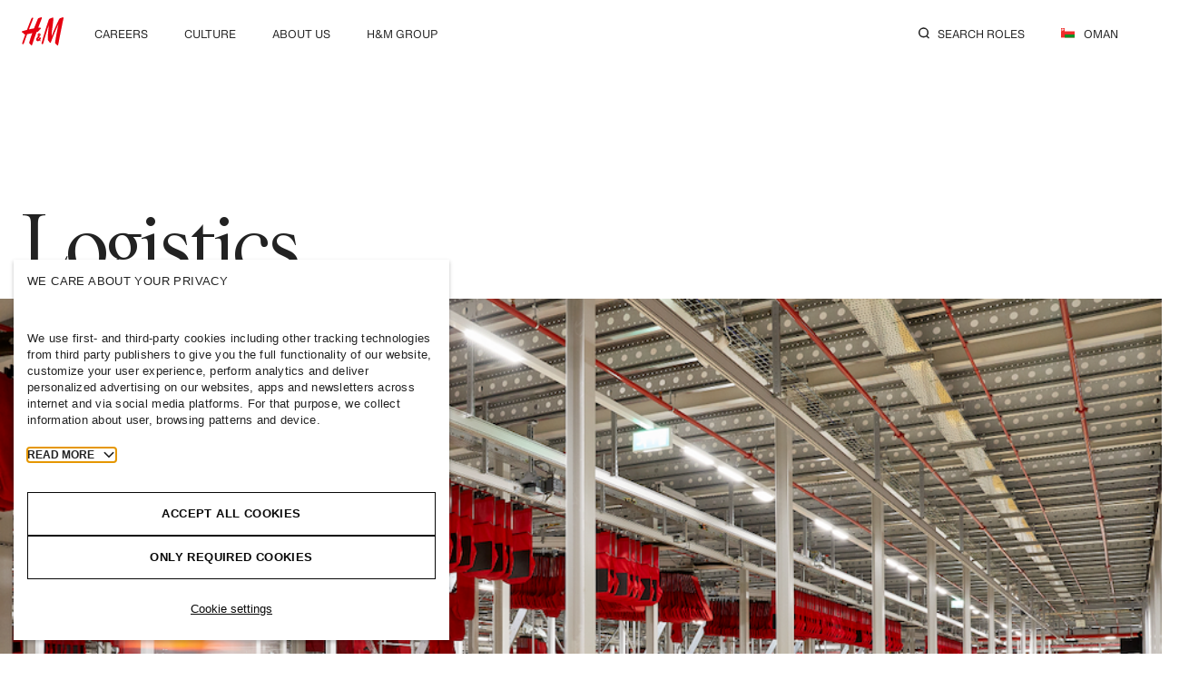

--- FILE ---
content_type: text/html; charset=UTF-8
request_url: https://career.hm.com/om-en/blog/job-family/logistics/
body_size: 26523
content:
<!DOCTYPE html>
<html lang="en" prefix="og: https://ogp.me/ns#">
<head>
    <title>Explore logistics careers | H&amp;M Careers Oman</title>
    <meta charset="utf-8">
    <meta http-equiv="X-UA-Compatible" content="IE=edge">
    <meta name="theme-color" content="#fff">
    <meta name="viewport" content="width=device-width, initial-scale=1, viewport-fit=cover">
    <link rel="icon" type="image/png" sizes="32x32"
          href="https://career.hm.com/app/mu-plugins/hmcareer/assets/favicons/favicon-32x32.png">
    <link rel="icon" type="image/png" sizes="16x16"
          href="https://career.hm.com/app/mu-plugins/hmcareer/assets/favicons/favicon-16x16.png">
    <link rel="apple-touch-icon" sizes="180x180"
          href="https://career.hm.com/app/mu-plugins/hmcareer/assets/favicons/apple-touch-icon.png">
    <link rel="manifest" href="https://career.hm.com/app/mu-plugins/hmcareer/assets/manifest/manifest.json">
    <link rel="preconnect" href="https://fonts.googleapis.com">
    <link rel="preconnect" href="https://fonts.gstatic.com" crossorigin>
    <link href="https://fonts.googleapis.com/css2?family=Noto+Serif+Thai:wght@300&display=swap" rel="stylesheet">
    <!-- Google Tag Manager -->
    <script>(function(w,d,s,l,i){w[l]=w[l]||[];w[l].push({'gtm.start':new Date().getTime(),event:'gtm.js'});var f=d.getElementsByTagName(s)[0];var j=d.createElement(s),dl=l!=='dataLayer'?'&l='+l:'';j.async=true;j.src='https://www.googletagmanager.com/gtm.js?id='+i+dl;f.parentNode.insertBefore(j,f);})(window,document,'script','dataLayer','GTM-N3L726T');</script>
    <!-- End Google Tag Manager -->
                <!-- TurboCookie Cookies Consent Notice start for career.hm.com -->
            <script src="https://turbocookiecompliance.blob.core.windows.net/tcc-prod/cookie-consent-businessApp.js" id="cookie-script" data-nscript="afterInteractive" async></script>
            <!-- TurboCookie Cookies Consent Notice end for career.hm.com -->
                
    <link rel="alternate" href="https://career.hm.com/us-en/blog/job-family/logistics/" hreflang="en-US"><link rel="alternate" href="https://career.hm.com/eg-en/blog/job-family/logistics/" hreflang="aa"><link rel="alternate" href="https://career.hm.com/et-en/blog/job-family/logistics/" hreflang="en"><link rel="alternate" href="https://career.hm.com/ma-en/blog/job-family/logistics/" hreflang="en"><link rel="alternate" href="https://career.hm.com/za-en/blog/job-family/logistics/" hreflang="en"><link rel="alternate" href="https://career.hm.com/tn-en/blog/job-family/logistics/" hreflang="en"><link rel="alternate" href="https://career.hm.com/bd-en/blog/job-family/logistics/" hreflang="en"><link rel="alternate" href="https://career.hm.com/cn-en/blog/job-family/logistics/" hreflang="en"><link rel="alternate" href="https://career.hm.com/hk-en/blog/job-family/logistics/" hreflang="en"><link rel="alternate" href="https://career.hm.com/in-en/blog/job-family/logistics/" hreflang="en"><link rel="alternate" href="https://career.hm.com/il-en/blog/job-family/logistics/" hreflang="en-IL"><link rel="alternate" href="https://career.hm.com/id-en/blog/job-family/logistics/" hreflang="en"><link rel="alternate" href="https://career.hm.com/mo-en/blog/job-family/logistics/" hreflang="en"><link rel="alternate" href="https://career.hm.com/my-en/blog/job-family/logistics/" hreflang="en"><link rel="alternate" href="https://career.hm.com/mm-en/blog/job-family/logistics/" hreflang="en"><link rel="alternate" href="https://career.hm.com/pk-en/blog/job-family/logistics/" hreflang="en"><link rel="alternate" href="https://career.hm.com/ph-en/blog/job-family/logistics/" hreflang="en"><link rel="alternate" href="https://career.hm.com/sg-en/blog/job-family/logistics/" hreflang="en"><link rel="alternate" href="https://career.hm.com/lk-en/blog/job-family/logistics/" hreflang="en"><link rel="alternate" href="https://career.hm.com/vn-en/blog/job-family/logistics/" hreflang="en"><link rel="alternate" href="https://career.hm.com/ie-en/blog/job-family/logistics/" hreflang="en"><link rel="alternate" href="https://career.hm.com/se-en/blog/job-family/logistics/" hreflang="en"><link rel="alternate" href="https://career.hm.com/gb-en/blog/job-family/logistics/" hreflang="en"><link rel="alternate" href="https://career.hm.com/bh-en/blog/job-family/logistics/" hreflang="en"><link rel="alternate" href="https://career.hm.com/jo-en/blog/job-family/logistics/" hreflang="en"><link rel="alternate" href="https://career.hm.com/kw-en/blog/job-family/logistics/" hreflang="en"><link rel="alternate" href="https://career.hm.com/lb-en/blog/job-family/logistics/" hreflang="en"><link rel="alternate" href="https://career.hm.com/qa-en/blog/job-family/logistics/" hreflang="en"><link rel="alternate" href="https://career.hm.com/sa-en/blog/job-family/logistics/" hreflang="en"><link rel="alternate" href="https://career.hm.com/ae-en/blog/job-family/logistics/" hreflang="en"><link rel="alternate" href="https://career.hm.com/au-en/blog/job-family/logistics/" hreflang="en"><link rel="alternate" href="https://career.hm.com/nz-en/blog/job-family/logistics/" hreflang="en"><link rel="alternate" href="https://career.hm.com/ca-en/blog/job-family/logistics/" hreflang="en"><link rel="alternate" href="https://career.hm.com/tw-en/blog/job-family/logistics/" hreflang="en"><link rel="alternate" href="https://career.hm.com/th-en/blog/job-family/logistics/" hreflang="en-HK"><link rel="alternate" href="https://career.hm.com/il-en/blog/job-family/logistics/" hreflang="en-IL"><link rel="alternate" href="https://career.hm.com/kh-en/blog/job-family/logistics/" hreflang="en"><link rel="alternate" href="https://career.hm.com/mk-en/blog/job-family/logistics/" hreflang="en"><link rel="alternate" href="https://career.hm.com/xk-en/blog/job-family/logistics/" hreflang="en"><link rel="alternate" href="https://career.hm.com/tn-fr/blog/job-family/logistics/" hreflang="fr"><link rel="alternate" href="https://career.hm.com/ru-ru/blog/job-family/logistics/" hreflang="ru"><link rel="alternate" href="https://career.hm.com/by-ru/blog/job-family/logistics/" hreflang="ru"><link rel="alternate" href="https://career.hm.com/mo-zh/blog/job-family/logistics/" hreflang="zh-Hant"><link rel="alternate" href="https://career.hm.com/ba-sr/blog/job-family/logistics/" hreflang="sr"><link rel="alternate" href="https://career.hm.com/al-en/blog/job-family/logistics/" hreflang="en"><link rel="alternate" href="https://career.hm.com/in-en/blog/job-family/logistics/" hreflang="en"><link rel="alternate" href="https://career.hm.com/bh-en/blog/job-family/logistics/" hreflang="en"><link rel="alternate" href="https://career.hm.com/gb-en/blog/job-family/logistics/" hreflang="en"><link rel="alternate" href="https://career.hm.com/de-de/blog/job-family/logistics/" hreflang="de"><link rel="alternate" href="https://career.hm.com/it-it/blog/job-family/logistics/" hreflang="it"><link rel="alternate" href="https://career.hm.com/se-sv/blog/job-family/logistics/" hreflang="sv"><link rel="alternate" href="https://career.hm.com/se-en/blog/job-family/logistics/" hreflang="en"><link rel="alternate" href="https://career.hm.com/us-en/blog/job-family/logistics/" hreflang="en-US"><link rel="alternate" href="https://career.hm.com/fr-fr/blog/job-family/logistics/" hreflang="fr"><link rel="alternate" href="https://career.hm.com/ae-en/blog/job-family/logistics/" hreflang="en"><link rel="alternate" href="https://career.hm.com/bd-en/blog/job-family/logistics/" hreflang="en"><link rel="alternate" href="https://career.hm.com/au-en/blog/job-family/logistics/" hreflang="en"><link rel="alternate" href="https://career.hm.com/ca-en/blog/job-family/logistics/" hreflang="en"><link rel="alternate" href="https://career.hm.com/is-is/blog/job-family/logistics/" hreflang="is"><link rel="alternate" href="https://career.hm.com/es-es/blog/job-family/logistics/" hreflang="es-ES"><link rel="alternate" href="https://career.hm.com/jp-ja/blog/job-family/logistics/" hreflang="ja"><link rel="alternate" href="https://career.hm.com/at-de/blog/job-family/logistics/" hreflang="de"><link rel="alternate" href="https://career.hm.com/id-en/blog/job-family/logistics/" hreflang="en"><link rel="alternate" href="https://career.hm.com/ie-en/blog/job-family/logistics/" hreflang="en"><link rel="alternate" href="https://career.hm.com/my-en/blog/job-family/logistics/" hreflang="en"><link rel="alternate" href="https://career.hm.com/za-en/blog/job-family/logistics/" hreflang="en"><link rel="alternate" href="https://career.hm.com/cz-cs/blog/job-family/logistics/" hreflang="cs"><link rel="alternate" href="https://career.hm.com/dk-da/blog/job-family/logistics/" hreflang="da"><link rel="alternate" href="https://career.hm.com/eg-en/blog/job-family/logistics/" hreflang="aa"><link rel="alternate" href="https://career.hm.com/hk-en/blog/job-family/logistics/" hreflang="en"><link rel="alternate" href="https://career.hm.com/il-en/blog/job-family/logistics/" hreflang="en-IL"><link rel="alternate" href="https://career.hm.com/jo-en/blog/job-family/logistics/" hreflang="en"><link rel="alternate" href="https://career.hm.com/cn-en/blog/job-family/logistics/" hreflang="en"><link rel="alternate" href="https://career.hm.com/kw-en/blog/job-family/logistics/" hreflang="en"><link rel="alternate" href="https://career.hm.com/no-no/blog/job-family/logistics/" hreflang="no"><link rel="alternate" href="https://career.hm.com/pl-pl/blog/job-family/logistics/" hreflang="pl"><link rel="alternate" href="https://career.hm.com/ma-en/blog/job-family/logistics/" hreflang="en"><link rel="alternate" href="https://career.hm.com/mm-en/blog/job-family/logistics/" hreflang="en"><link rel="alternate" href="https://career.hm.com/nz-en/blog/job-family/logistics/" hreflang="en"><link rel="alternate" href="https://career.hm.com/be-fr/blog/job-family/logistics/" hreflang="fr"><link rel="alternate" href="https://career.hm.com/lu-fr/blog/job-family/logistics/" hreflang="fr"><link rel="alternate" href="https://career.hm.com/ph-en/blog/job-family/logistics/" hreflang="en"><link rel="alternate" href="https://career.hm.com/qa-en/blog/job-family/logistics/" hreflang="en"><link rel="alternate" href="https://career.hm.com/ch-de/blog/job-family/logistics/" hreflang="de"><link rel="alternate" href="https://career.hm.com/nl-nl/blog/job-family/logistics/" hreflang="nl-NL"><link rel="alternate" href="https://career.hm.com/pt-pt/blog/job-family/logistics/" hreflang="pt"><link rel="alternate" href="https://career.hm.com/ro-ro/blog/job-family/logistics/" hreflang="ro"><link rel="alternate" href="https://career.hm.com/tr-tr/blog/job-family/logistics/" hreflang="tr"><link rel="alternate" href="https://career.hm.com/pk-en/blog/job-family/logistics/" hreflang="en"><link rel="alternate" href="https://career.hm.com/sa-en/blog/job-family/logistics/" hreflang="en"><link rel="alternate" href="https://career.hm.com/ua-uk/blog/job-family/logistics/" hreflang="uk-UA"><link rel="alternate" href="https://career.hm.com/sg-en/blog/job-family/logistics/" hreflang="en"><link rel="alternate" href="https://career.hm.com/vn-en/blog/job-family/logistics/" hreflang="en"><link rel="alternate" href="https://career.hm.com/tw-en/blog/job-family/logistics/" hreflang="en"><link rel="alternate" href="https://career.hm.com/cl-es/blog/job-family/logistics/" hreflang="es-CL"><link rel="alternate" href="https://career.hm.com/co-es/blog/job-family/logistics/" hreflang="es-CO"><link rel="alternate" href="https://career.hm.com/ec-es/blog/job-family/logistics/" hreflang="es-EC"><link rel="alternate" href="https://career.hm.com/mx-es/blog/job-family/logistics/" hreflang="es-MX"><link rel="alternate" href="https://career.hm.com/pe-es/blog/job-family/logistics/" hreflang="es-PE"><link rel="alternate" href="https://career.hm.com/uy-es/blog/job-family/logistics/" hreflang="es-UY"><link rel="alternate" href="https://career.hm.com/ch-fr/blog/job-family/logistics/" hreflang="fr"><link rel="alternate" href="https://career.hm.com/cr-es/blog/job-family/logistics/" hreflang="es-CR"><link rel="alternate" href="https://career.hm.com/gt-es/blog/job-family/logistics/" hreflang="es-GT"><link rel="alternate" href="https://career.hm.com/pa-es/blog/job-family/logistics/" hreflang="es-PA"><link rel="alternate" href="https://career.hm.com/pr-es/blog/job-family/logistics/" hreflang="es-PR"><link rel="alternate" href="https://career.hm.com/be-nl/blog/job-family/logistics/" hreflang="nl"><link rel="alternate" href="https://career.hm.com/ch-it/blog/job-family/logistics/" hreflang="it"><link rel="alternate" href="https://career.hm.com/hr-hr/blog/job-family/logistics/" hreflang="hr"><link rel="alternate" href="https://career.hm.com/al-sq/blog/job-family/logistics/" hreflang="sq-AL"><link rel="alternate" href="https://career.hm.com/ee-et/blog/job-family/logistics/" hreflang="et"><link rel="alternate" href="https://career.hm.com/fi-fi/blog/job-family/logistics/" hreflang="fi"><link rel="alternate" href="https://career.hm.com/br-pt/blog/job-family/logistics/" hreflang="pt"><link rel="alternate" href="https://career.hm.com/ba-hr/blog/job-family/logistics/" hreflang="hr"><link rel="alternate" href="https://career.hm.com/kh-km/blog/job-family/logistics/" hreflang="km-KH"><link rel="alternate" href="https://career.hm.com/ba-bs/blog/job-family/logistics/" hreflang="bs"><link rel="alternate" href="https://career.hm.com/xk-sq/blog/job-family/logistics/" hreflang="sq-XK"><link rel="alternate" href="https://career.hm.com/bg-bg/blog/job-family/logistics/" hreflang="bg"><link rel="alternate" href="https://career.hm.com/th-th/blog/job-family/logistics/" hreflang="th-TH"><link rel="alternate" href="https://career.hm.com/gr-el/blog/job-family/logistics/" hreflang="el"><link rel="alternate" href="https://career.hm.com/cn-zh/blog/job-family/logistics/" hreflang="zh-CN"><link rel="alternate" href="https://career.hm.com/kz-ru/blog/job-family/logistics/" hreflang="ru"><link rel="alternate" href="https://career.hm.com/hu-hu/blog/job-family/logistics/" hreflang="hu"><link rel="alternate" href="https://career.hm.com/il-he/blog/job-family/logistics/" hreflang="he-IL"><link rel="alternate" href="https://career.hm.com/hk-zh/blog/job-family/logistics/" hreflang="zh-HK"><link rel="alternate" href="https://career.hm.com/cy-el/blog/job-family/logistics/" hreflang="el"><link rel="alternate" href="https://career.hm.com/lv-lv/blog/job-family/logistics/" hreflang="lv"><link rel="alternate" href="https://career.hm.com/lt-lt/blog/job-family/logistics/" hreflang="lt"><link rel="alternate" href="https://career.hm.com/mk-mk/blog/job-family/logistics/" hreflang="mk"><link rel="alternate" href="https://career.hm.com/tw-zh/blog/job-family/logistics/" hreflang="zh-TW"><link rel="alternate" href="https://career.hm.com/rs-sr/blog/job-family/logistics/" hreflang="sr"><link rel="alternate" href="https://career.hm.com/sk-sk/blog/job-family/logistics/" hreflang="sk"><link rel="alternate" href="https://career.hm.com/si-sl/blog/job-family/logistics/" hreflang="sl"><link rel="alternate" href="https://career.hm.com/do-es/blog/job-family/logistics/" hreflang="es"><link rel="alternate" href="https://career.hm.com/ge-ka/blog/job-family/logistics/" hreflang="ka"><link rel="alternate" href="https://career.hm.com/kr-ko/blog/job-family/logistics/" hreflang="ko"><link rel="alternate" href="https://career.hm.com/ca-fr/blog/job-family/logistics/" hreflang="fr"><link rel="alternate" href="https://career.hm.com/fi-sv/blog/job-family/logistics/" hreflang="sv"><link rel="alternate" href="https://career.hm.com/sv-es/blog/job-family/logistics/" hreflang="es-SV"><link rel="alternate" href="https://career.hm.com/nl-en/blog/job-family/logistics/" hreflang="en-NL"><link rel="alternate" href="https://career.hm.com/nl-en/blog/job-family/logistics/" hreflang="en-NL"><link rel="alternate" href="https://career.hm.com/is-en/blog/job-family/logistics/" hreflang=""><link rel="alternate" href="https://career.hm.com/ve-es/blog/job-family/logistics/" hreflang="es-VE"><link rel="alternate" href="https://career.hm.com/py-es/blog/job-family/logistics/" hreflang="es-PY">
<!-- Search Engine Optimization by Rank Math - https://rankmath.com/ -->
<meta name="description" content="Find out about the many logistics jobs we have at H&amp;M."/>
<meta name="robots" content="follow, index, max-snippet:-1, max-video-preview:-1, max-image-preview:large"/>
<link rel="canonical" href="https://career.hm.com/om-en/blog/job-family/logistics/" />
<meta property="og:locale" content="en_US" />
<meta property="og:type" content="article" />
<meta property="og:title" content="Explore logistics careers | H&amp;M Careers Oman" />
<meta property="og:description" content="Find out about the many logistics jobs we have at H&amp;M." />
<meta property="og:url" content="https://career.hm.com/om-en/blog/job-family/logistics/" />
<meta property="og:site_name" content="H&amp;M Careers Oman" />
<meta property="og:updated_time" content="2024-09-02T10:42:54+00:00" />
<meta property="og:image" content="https://career.hm.com/app/uploads/sites/83/2024/08/work-areas_logistics.png" />
<meta property="og:image:secure_url" content="https://career.hm.com/app/uploads/sites/83/2024/08/work-areas_logistics.png" />
<meta property="og:image:width" content="490" />
<meta property="og:image:height" content="661" />
<meta property="og:image:alt" content="Logistics jobs at H&amp;M." />
<meta property="og:image:type" content="image/png" />
<!-- /Rank Math WordPress SEO plugin -->

<link rel='dns-prefetch' href='//career.hm.com' />
<style id='classic-theme-styles-inline-css' type='text/css'>
/*! This file is auto-generated */
.wp-block-button__link{color:#fff;background-color:#32373c;border-radius:9999px;box-shadow:none;text-decoration:none;padding:calc(.667em + 2px) calc(1.333em + 2px);font-size:1.125em}.wp-block-file__button{background:#32373c;color:#fff;text-decoration:none}
</style>
<style id='global-styles-inline-css' type='text/css'>
body{--wp--preset--color--black: #000000;--wp--preset--color--cyan-bluish-gray: #abb8c3;--wp--preset--color--white: #ffffff;--wp--preset--color--pale-pink: #f78da7;--wp--preset--color--vivid-red: #cf2e2e;--wp--preset--color--luminous-vivid-orange: #ff6900;--wp--preset--color--luminous-vivid-amber: #fcb900;--wp--preset--color--light-green-cyan: #7bdcb5;--wp--preset--color--vivid-green-cyan: #00d084;--wp--preset--color--pale-cyan-blue: #8ed1fc;--wp--preset--color--vivid-cyan-blue: #0693e3;--wp--preset--color--vivid-purple: #9b51e0;--wp--preset--gradient--vivid-cyan-blue-to-vivid-purple: linear-gradient(135deg,rgba(6,147,227,1) 0%,rgb(155,81,224) 100%);--wp--preset--gradient--light-green-cyan-to-vivid-green-cyan: linear-gradient(135deg,rgb(122,220,180) 0%,rgb(0,208,130) 100%);--wp--preset--gradient--luminous-vivid-amber-to-luminous-vivid-orange: linear-gradient(135deg,rgba(252,185,0,1) 0%,rgba(255,105,0,1) 100%);--wp--preset--gradient--luminous-vivid-orange-to-vivid-red: linear-gradient(135deg,rgba(255,105,0,1) 0%,rgb(207,46,46) 100%);--wp--preset--gradient--very-light-gray-to-cyan-bluish-gray: linear-gradient(135deg,rgb(238,238,238) 0%,rgb(169,184,195) 100%);--wp--preset--gradient--cool-to-warm-spectrum: linear-gradient(135deg,rgb(74,234,220) 0%,rgb(151,120,209) 20%,rgb(207,42,186) 40%,rgb(238,44,130) 60%,rgb(251,105,98) 80%,rgb(254,248,76) 100%);--wp--preset--gradient--blush-light-purple: linear-gradient(135deg,rgb(255,206,236) 0%,rgb(152,150,240) 100%);--wp--preset--gradient--blush-bordeaux: linear-gradient(135deg,rgb(254,205,165) 0%,rgb(254,45,45) 50%,rgb(107,0,62) 100%);--wp--preset--gradient--luminous-dusk: linear-gradient(135deg,rgb(255,203,112) 0%,rgb(199,81,192) 50%,rgb(65,88,208) 100%);--wp--preset--gradient--pale-ocean: linear-gradient(135deg,rgb(255,245,203) 0%,rgb(182,227,212) 50%,rgb(51,167,181) 100%);--wp--preset--gradient--electric-grass: linear-gradient(135deg,rgb(202,248,128) 0%,rgb(113,206,126) 100%);--wp--preset--gradient--midnight: linear-gradient(135deg,rgb(2,3,129) 0%,rgb(40,116,252) 100%);--wp--preset--font-size--small: 13px;--wp--preset--font-size--medium: 20px;--wp--preset--font-size--large: 36px;--wp--preset--font-size--x-large: 42px;--wp--preset--spacing--20: 0.44rem;--wp--preset--spacing--30: 0.67rem;--wp--preset--spacing--40: 1rem;--wp--preset--spacing--50: 1.5rem;--wp--preset--spacing--60: 2.25rem;--wp--preset--spacing--70: 3.38rem;--wp--preset--spacing--80: 5.06rem;--wp--preset--shadow--natural: 6px 6px 9px rgba(0, 0, 0, 0.2);--wp--preset--shadow--deep: 12px 12px 50px rgba(0, 0, 0, 0.4);--wp--preset--shadow--sharp: 6px 6px 0px rgba(0, 0, 0, 0.2);--wp--preset--shadow--outlined: 6px 6px 0px -3px rgba(255, 255, 255, 1), 6px 6px rgba(0, 0, 0, 1);--wp--preset--shadow--crisp: 6px 6px 0px rgba(0, 0, 0, 1);}:where(.is-layout-flex){gap: 0.5em;}:where(.is-layout-grid){gap: 0.5em;}body .is-layout-flow > .alignleft{float: left;margin-inline-start: 0;margin-inline-end: 2em;}body .is-layout-flow > .alignright{float: right;margin-inline-start: 2em;margin-inline-end: 0;}body .is-layout-flow > .aligncenter{margin-left: auto !important;margin-right: auto !important;}body .is-layout-constrained > .alignleft{float: left;margin-inline-start: 0;margin-inline-end: 2em;}body .is-layout-constrained > .alignright{float: right;margin-inline-start: 2em;margin-inline-end: 0;}body .is-layout-constrained > .aligncenter{margin-left: auto !important;margin-right: auto !important;}body .is-layout-constrained > :where(:not(.alignleft):not(.alignright):not(.alignfull)){max-width: var(--wp--style--global--content-size);margin-left: auto !important;margin-right: auto !important;}body .is-layout-constrained > .alignwide{max-width: var(--wp--style--global--wide-size);}body .is-layout-flex{display: flex;}body .is-layout-flex{flex-wrap: wrap;align-items: center;}body .is-layout-flex > *{margin: 0;}body .is-layout-grid{display: grid;}body .is-layout-grid > *{margin: 0;}:where(.wp-block-columns.is-layout-flex){gap: 2em;}:where(.wp-block-columns.is-layout-grid){gap: 2em;}:where(.wp-block-post-template.is-layout-flex){gap: 1.25em;}:where(.wp-block-post-template.is-layout-grid){gap: 1.25em;}.has-black-color{color: var(--wp--preset--color--black) !important;}.has-cyan-bluish-gray-color{color: var(--wp--preset--color--cyan-bluish-gray) !important;}.has-white-color{color: var(--wp--preset--color--white) !important;}.has-pale-pink-color{color: var(--wp--preset--color--pale-pink) !important;}.has-vivid-red-color{color: var(--wp--preset--color--vivid-red) !important;}.has-luminous-vivid-orange-color{color: var(--wp--preset--color--luminous-vivid-orange) !important;}.has-luminous-vivid-amber-color{color: var(--wp--preset--color--luminous-vivid-amber) !important;}.has-light-green-cyan-color{color: var(--wp--preset--color--light-green-cyan) !important;}.has-vivid-green-cyan-color{color: var(--wp--preset--color--vivid-green-cyan) !important;}.has-pale-cyan-blue-color{color: var(--wp--preset--color--pale-cyan-blue) !important;}.has-vivid-cyan-blue-color{color: var(--wp--preset--color--vivid-cyan-blue) !important;}.has-vivid-purple-color{color: var(--wp--preset--color--vivid-purple) !important;}.has-black-background-color{background-color: var(--wp--preset--color--black) !important;}.has-cyan-bluish-gray-background-color{background-color: var(--wp--preset--color--cyan-bluish-gray) !important;}.has-white-background-color{background-color: var(--wp--preset--color--white) !important;}.has-pale-pink-background-color{background-color: var(--wp--preset--color--pale-pink) !important;}.has-vivid-red-background-color{background-color: var(--wp--preset--color--vivid-red) !important;}.has-luminous-vivid-orange-background-color{background-color: var(--wp--preset--color--luminous-vivid-orange) !important;}.has-luminous-vivid-amber-background-color{background-color: var(--wp--preset--color--luminous-vivid-amber) !important;}.has-light-green-cyan-background-color{background-color: var(--wp--preset--color--light-green-cyan) !important;}.has-vivid-green-cyan-background-color{background-color: var(--wp--preset--color--vivid-green-cyan) !important;}.has-pale-cyan-blue-background-color{background-color: var(--wp--preset--color--pale-cyan-blue) !important;}.has-vivid-cyan-blue-background-color{background-color: var(--wp--preset--color--vivid-cyan-blue) !important;}.has-vivid-purple-background-color{background-color: var(--wp--preset--color--vivid-purple) !important;}.has-black-border-color{border-color: var(--wp--preset--color--black) !important;}.has-cyan-bluish-gray-border-color{border-color: var(--wp--preset--color--cyan-bluish-gray) !important;}.has-white-border-color{border-color: var(--wp--preset--color--white) !important;}.has-pale-pink-border-color{border-color: var(--wp--preset--color--pale-pink) !important;}.has-vivid-red-border-color{border-color: var(--wp--preset--color--vivid-red) !important;}.has-luminous-vivid-orange-border-color{border-color: var(--wp--preset--color--luminous-vivid-orange) !important;}.has-luminous-vivid-amber-border-color{border-color: var(--wp--preset--color--luminous-vivid-amber) !important;}.has-light-green-cyan-border-color{border-color: var(--wp--preset--color--light-green-cyan) !important;}.has-vivid-green-cyan-border-color{border-color: var(--wp--preset--color--vivid-green-cyan) !important;}.has-pale-cyan-blue-border-color{border-color: var(--wp--preset--color--pale-cyan-blue) !important;}.has-vivid-cyan-blue-border-color{border-color: var(--wp--preset--color--vivid-cyan-blue) !important;}.has-vivid-purple-border-color{border-color: var(--wp--preset--color--vivid-purple) !important;}.has-vivid-cyan-blue-to-vivid-purple-gradient-background{background: var(--wp--preset--gradient--vivid-cyan-blue-to-vivid-purple) !important;}.has-light-green-cyan-to-vivid-green-cyan-gradient-background{background: var(--wp--preset--gradient--light-green-cyan-to-vivid-green-cyan) !important;}.has-luminous-vivid-amber-to-luminous-vivid-orange-gradient-background{background: var(--wp--preset--gradient--luminous-vivid-amber-to-luminous-vivid-orange) !important;}.has-luminous-vivid-orange-to-vivid-red-gradient-background{background: var(--wp--preset--gradient--luminous-vivid-orange-to-vivid-red) !important;}.has-very-light-gray-to-cyan-bluish-gray-gradient-background{background: var(--wp--preset--gradient--very-light-gray-to-cyan-bluish-gray) !important;}.has-cool-to-warm-spectrum-gradient-background{background: var(--wp--preset--gradient--cool-to-warm-spectrum) !important;}.has-blush-light-purple-gradient-background{background: var(--wp--preset--gradient--blush-light-purple) !important;}.has-blush-bordeaux-gradient-background{background: var(--wp--preset--gradient--blush-bordeaux) !important;}.has-luminous-dusk-gradient-background{background: var(--wp--preset--gradient--luminous-dusk) !important;}.has-pale-ocean-gradient-background{background: var(--wp--preset--gradient--pale-ocean) !important;}.has-electric-grass-gradient-background{background: var(--wp--preset--gradient--electric-grass) !important;}.has-midnight-gradient-background{background: var(--wp--preset--gradient--midnight) !important;}.has-small-font-size{font-size: var(--wp--preset--font-size--small) !important;}.has-medium-font-size{font-size: var(--wp--preset--font-size--medium) !important;}.has-large-font-size{font-size: var(--wp--preset--font-size--large) !important;}.has-x-large-font-size{font-size: var(--wp--preset--font-size--x-large) !important;}
.wp-block-navigation a:where(:not(.wp-element-button)){color: inherit;}
:where(.wp-block-post-template.is-layout-flex){gap: 1.25em;}:where(.wp-block-post-template.is-layout-grid){gap: 1.25em;}
:where(.wp-block-columns.is-layout-flex){gap: 2em;}:where(.wp-block-columns.is-layout-grid){gap: 2em;}
.wp-block-pullquote{font-size: 1.5em;line-height: 1.6;}
</style>
<link rel='stylesheet' id='style-style-fcf1adec23b83bc8f3be404911b02dce-css' href='https://career.hm.com/app/mu-plugins/hmcareer/build/style-style.css?ver=87aa29cf3d73bcbc215e' type='text/css' media='all' />
<link rel='stylesheet' id='print-70807b97b94c02c3e6eae6dc88760ed6-css' href='https://career.hm.com/app/mu-plugins/hmcareer/build/print.css?ver=b2189583537a40d0a3af' type='text/css' media='print' />
<link rel='stylesheet' id='tracy-dark-6f20c309ef0cd519e488a470b636ec70-css' href='https://career.hm.com/app/mu-plugins/hmcareer/assets/tracy-dark.css' type='text/css' media='all' />
<script type="text/javascript" id="browsehappy-f3c193e39c2c3f1c61d0cd3c1d1c2912-js-before">
/* <![CDATA[ */
var hm_browsehappy={"api":"https:\/\/career.hm.com\/om-en\/wp-json\/hm\/v1\/fe\/check-browser","message":"<p>You are using outdated browser. For the best browsing experience, please update the browser to the latest version. <a href=\"https:\/\/browsehappy.com\" target=\"_blank\">More information<\/a><\/p>"};
/* ]]> */
</script>
<script type="text/javascript" src="https://career.hm.com/app/mu-plugins/hmcareer/build/browsehappy.js?ver=8c77d06a81233eb20f69" id="browsehappy-f3c193e39c2c3f1c61d0cd3c1d1c2912-js"></script>
<script type="text/javascript" src="https://career.hm.com/app/mu-plugins/hmcareer/build/keyboard.js?ver=ef73f347f48834be38f8" id="keyboard-5c98b4e8d642fe920c8667f9324930cb-js"></script>
<script type="text/javascript" id="svg-sprites-3f9fa62251a6a8cbe061edacd21e45b4-js-before">
/* <![CDATA[ */
var hm_svg_sprite_url="https:\/\/career.hm.com\/app\/mu-plugins\/hmcareer\/build\/sprites.svg";
/* ]]> */
</script>
<script type="text/javascript" src="https://career.hm.com/app/mu-plugins/hmcareer/build/svg-sprites.js?ver=ad63abf5bb72c4e64b20" id="svg-sprites-3f9fa62251a6a8cbe061edacd21e45b4-js"></script>
<link rel="EditURI" type="application/rsd+xml" title="RSD" href="https://career.hm.com/om-en/xmlrpc.php?rsd" />

</head>

<!-- CSS properties add here for cambodia locale -->
<style>
    /* @media(min-width: 1440px){
        .khmer_splide_height{ height: 120px !important; }
    } */
    /* @media(max-width: 767px){
        .splide_height{ height: 60px !important;}
    } */
</style>

<body class="job-family-template-default single single-job-family postid-992">
<!-- Google Tag Manager (noscript) -->
<noscript>
    <iframe src="https://www.googletagmanager.com/ns.html?id=GTM-N3L726T" height="0" width="0" style="display:none;visibility:hidden"></iframe>
</noscript>
<!-- End Google Tag Manager (noscript) -->

<div id="site" data-scroll-container >
    <style>
    /* :focus-visible {
    outline: unset;
} */
    .header__left_israel{
        position: absolute !important;
        left: 0 !important;
        right: unset;
    }
    .israel_search_icon svg {
        transform: scaleX(-1);
    }
    .site-header__menu_Israel{
        left: unset;
        right: 40px;
    }
    .site-header__menu_Israel .topmenu__in li:first-child {
        margin-right: 40px;
    }
    /* Responsive stylesheet for Israel-Hebrew Header Mobile start */
    @media(max-width: 767px){
    .israel_header_search_responsive{
        right:unset;
        left:20px;
    }
    .israel_header_search_responsive svg{
        transform: scaleX(-1);
    }
    .israel_arrow_right_responsive svg{
        transform: scaleX(-1);
    }
    .israel_search_responsive svg{
        margin-right: 0px;
        margin-left: 15px;
         transform: scaleX(-1);

    }
    .israel_sidebar_arrow_responsive button svg{
        margin-right: 0px;
        margin-left: 30px;
        transform: scaleX(-1);

    }
    }
    /* Responsive stylesheet for Israel-Hebrew Header Mobile end */
    /* Responsive stylesheet for Israel-Hebrew Header Tablet start */
    @media (min-width: 768px) and (max-width: 1279px){
        .israel_header_search_responsive{
        right:unset;
        left:5px;
    }
    .israel_header_search_responsive svg{
        transform: scaleX(-1);
    }
    .israel_arrow_right_responsive svg{
        transform: scaleX(-1);
    }
    .israel_search_responsive svg{
        margin-right: 0px;
        margin-left: 20px;
         transform: scaleX(-1);
    }
    .israel_sidebar_arrow_responsive button svg{
        margin-right: 0px;
        margin-left: 30px;
        transform: scaleX(-1);
    }
    }

    .topmenu__item.has-dropdown .dropdown:hover .dropdown__nav, .topmenu__item.has-dropdown .dropdown:focus .dropdown__nav, .topmenu__item.has-dropdown[aria-expanded="true"] .dropdown__nav {
         opacity: 1;
         transform: translate(0, 0);
         pointer-events: auto;
     }
    /* Responsive stylesheet for Israel-Hebrew Header Tablet end */
</style>
<header class="site-header gsap " data-gsap-gap="-0.5" role="banner" >
    <div class="site-header__in in_header">
        <button type="button"
                class="btn site-header__togglenav togglenav js-ToggleBodyClass hide--desktop"
                data-toggle="mobile-sidebar-is-open" aria-label="Open mobile sidebar">
            <div class="togglenav__burger">
                <span></span>
                <span></span>
                <span></span>
            </div>
        </button>

        <div class="site-header__logo">
            <a href="https://career.hm.com/om-en" title="Home">
<svg class="sprite sprite--HM-logo">
		<use xlink:href="#sprite-HM-logo"></use>
	</svg></a>
            <a tabindex="0" href="#maincontent" class="sr-only">Skip to main content</a>
        </div>
        
        <div class="site-header__menu  hide--mobile hide--tablet">
            <nav class="topmenu" role="navigation">
                <ul class="topmenu__in" >
                                    <li class="topmenu__item js-nav-item has-dropdown" role="menuitem" aria-haspopup="true" aria-expanded="false" tabindex="0">
                            <style>
    .israel_header {
        text-align: right !important;
        right: 0 !important;
        left: unset;
    }

    ul {
        list-style-type: none;
    }
    .js-nav-dropdown li{
        padding: 7px 0;
    }
</style>
<div class="dropdown dropdown--topmenu" >
    <button  class="dropdown__btn btn btn--topbar btn--cursor-default ">
                    <span>CAREERS</span>
            </button>
    
    <ul class="js-nav-dropdown dropdown__nav " >
                    <li>
                <a tabindex="-1" href="https://career.hm.com/om-en/discover-our-work-areas/"
                    target=""
                    class="btn btn--small dropdown__nav-item subMenuLink ">
                    <span>Discover our work areas</span>
                </a>
            </li>
                    <li>
                <a tabindex="-1" href="https://career.hm.com/om-en/blog/job-family/student-early-career/"
                    target=""
                    class="btn btn--small dropdown__nav-item subMenuLink ">
                    <span>Student &#038; early careers</span>
                </a>
            </li>
            </ul>
</div>
                        </li>
                                        <li class="topmenu__item js-nav-item has-dropdown" role="menuitem" aria-haspopup="true" aria-expanded="false" tabindex="0">
                            <style>
    .israel_header {
        text-align: right !important;
        right: 0 !important;
        left: unset;
    }

    ul {
        list-style-type: none;
    }
    .js-nav-dropdown li{
        padding: 7px 0;
    }
</style>
<div class="dropdown dropdown--topmenu" >
    <button  class="dropdown__btn btn btn--topbar btn--cursor-default ">
                    <span>CULTURE</span>
            </button>
    
    <ul class="js-nav-dropdown dropdown__nav " >
                    <li>
                <a tabindex="-1" href="https://career.hm.com/om-en/culture-and-benefits/"
                    target=""
                    class="btn btn--small dropdown__nav-item subMenuLink ">
                    <span>Our culture &#038; benefits</span>
                </a>
            </li>
            </ul>
</div>
                        </li>
                                        <li class="topmenu__item js-nav-item has-dropdown" role="menuitem" aria-haspopup="true" aria-expanded="false" tabindex="0">
                            <style>
    .israel_header {
        text-align: right !important;
        right: 0 !important;
        left: unset;
    }

    ul {
        list-style-type: none;
    }
    .js-nav-dropdown li{
        padding: 7px 0;
    }
</style>
<div class="dropdown dropdown--topmenu" >
    <button  class="dropdown__btn btn btn--topbar btn--cursor-default ">
                    <span>ABOUT US</span>
            </button>
    
    <ul class="js-nav-dropdown dropdown__nav " >
                    <li>
                <a tabindex="-1" href="https://career.hm.com/om-en/who-we-are/"
                    target=""
                    class="btn btn--small dropdown__nav-item subMenuLink ">
                    <span>Who we are</span>
                </a>
            </li>
                    <li>
                <a tabindex="-1" href="https://career.hm.com/om-en/sustainability/"
                    target=""
                    class="btn btn--small dropdown__nav-item subMenuLink ">
                    <span>Sustainability</span>
                </a>
            </li>
                    <li>
                <a tabindex="-1" href="https://career.hm.com/om-en/inclusion-and-diversity/"
                    target=""
                    class="btn btn--small dropdown__nav-item subMenuLink ">
                    <span>Inclusion &#038; Diversity</span>
                </a>
            </li>
            </ul>
</div>
                        </li>
                                        <li class="topmenu__item js-nav-item has-dropdown" role="menuitem" aria-haspopup="true" aria-expanded="false" tabindex="0">
                            <style>
    .israel_header {
        text-align: right !important;
        right: 0 !important;
        left: unset;
    }

    ul {
        list-style-type: none;
    }
    .js-nav-dropdown li{
        padding: 7px 0;
    }
</style>
<div class="dropdown dropdown--topmenu" >
    <button  class="dropdown__btn btn btn--topbar btn--cursor-default ">
                    <span>H&#038;M GROUP</span>
            </button>
    
    <ul class="js-nav-dropdown dropdown__nav " >
                    <li>
                <a tabindex="-1" href="https://career.hm.com/om-en/the-hm-group/"
                    target=""
                    class="btn btn--small dropdown__nav-item subMenuLink ">
                    <span>Explore H&#038;M Group</span>
                </a>
            </li>
            </ul>
</div>
                        </li>
                                        </ul>
            </nav>
        </div>

        <div class="site-header__right " >
            <div
                class="site-header__right-row topmenu">
                <div class="topmenu__item topmenu__item--search">
                    <a href="https://career.hm.com/om-en/search/"
                       class="btn btn--topbar btn--icon "><svg class="sprite sprite--search">
		<use xlink:href="#sprite-search"></use>
	</svg>                        <span>Search roles</span></a>
                </div>
            </div>
            <div
                class="site-header__right-row site-header__right-row--top topmenu">
                <nav class="topmenu__item" role="navigation" aria-label="Header Navigation Select a Country">
                    <style>
    .isreal_region_button img {
        margin-left: 10px !important;
        margin-right: 0 !important;
    }
</style>
<a class="region-button  " href="https://career.hm.com/select-region">
    <img decoding="async" class="" src="https://career.hm.com/app/mu-plugins/hmcareer/assets/images/flags/4x3/om.svg" alt="Oman Country Flag">
    <span>
                Oman    </span>
</a>
                </nav>
            </div>
        </div>

        <a class="btn site-header__search  hide--desktop " href="https://career.hm.com/om-en/search/" aria-label="Search jobs">
            <svg class="sprite sprite--search-mobile">
		<use xlink:href="#sprite-search-mobile"></use>
	</svg>        </a>

    </div>
</header>

<div class="mobile-sidebar__overlay"></div>

<nav class="mobile-sidebar" id="mobileNavbar" role="navigation" aria-label="Side Bar Navigation Select a Country"  >
    <div class="mobile-sidebar__main">
        <div class="mobile-sidebar__middle">
                                                <button tabindex="-1" class="mobile-sidebar__item js-MobileSidebarSub "
                            data-target="#sub134608c8-9716-47c5-8a2c-d72f894a11a1">
                        <span>CAREERS</span> <svg class="sprite sprite--arrow-right">
		<use xlink:href="#sprite-arrow-right"></use>
	</svg>                    </button>
                                                                <button tabindex="-1" class="mobile-sidebar__item js-MobileSidebarSub "
                            data-target="#sub66981d0a-1f41-4b95-9f60-2f3a36ad992e">
                        <span>CULTURE</span> <svg class="sprite sprite--arrow-right">
		<use xlink:href="#sprite-arrow-right"></use>
	</svg>                    </button>
                                                                <button tabindex="-1" class="mobile-sidebar__item js-MobileSidebarSub "
                            data-target="#sub3c90db59-3244-4cab-9aa3-293f8e2aeb44">
                        <span>ABOUT US</span> <svg class="sprite sprite--arrow-right">
		<use xlink:href="#sprite-arrow-right"></use>
	</svg>                    </button>
                                                                <button tabindex="-1" class="mobile-sidebar__item js-MobileSidebarSub "
                            data-target="#subd404179c-7e48-4ad1-bf13-a09f1d3046eb">
                        <span>H&#038;M GROUP</span> <svg class="sprite sprite--arrow-right">
		<use xlink:href="#sprite-arrow-right"></use>
	</svg>                    </button>
                                    </div>

        <div class="mobile-sidebar__footer">
            <a tabindex="-1" href="https://career.hm.com/om-en/search/" class="mobile-sidebar__item mobile-sidebar__item--search "><svg class="sprite sprite--search-mobile">
		<use xlink:href="#sprite-search-mobile"></use>
	</svg>                <span>Search roles</span></a>

                <style>
    .isreal_region_button img {
        margin-left: 10px !important;
        margin-right: 0 !important;
    }
</style>
<a class="region-button  sidebarRegionSelector" href="https://career.hm.com/select-region">
    <img decoding="async" class="" src="https://career.hm.com/app/mu-plugins/hmcareer/assets/images/flags/4x3/om.svg" alt="Oman Country Flag">
    <span>
                Oman    </span>
</a>
        </div>

        <div class="mobile-sidebar__subnavs">
                                <div class="mobile-sidebar__subnav " id="sub134608c8-9716-47c5-8a2c-d72f894a11a1">
                        <button class="mobile-sidebar__item mobile-sidebar__item--left js-MobileSidebarSubClose" tabindex="-1">
                            <svg class="sprite sprite--arrow-left">
		<use xlink:href="#sprite-arrow-left"></use>
	</svg>                            <span>CAREERS</span>
                        </button>

                        <div class="mobile-sidebar__subnav-items">
                                                            <div class="mobile-sidebar__subnav-item">
                                    <a  tabindex="-1" href="https://career.hm.com/om-en/discover-our-work-areas/"
                                       target="">
                                        <span>Discover our work areas</span>
                                    </a>
                                </div>
                                                            <div class="mobile-sidebar__subnav-item">
                                    <a  tabindex="-1" href="https://career.hm.com/om-en/blog/job-family/student-early-career/"
                                       target="">
                                        <span>Student &#038; early careers</span>
                                    </a>
                                </div>
                                                    </div>
                    </div>
                                        <div class="mobile-sidebar__subnav " id="sub66981d0a-1f41-4b95-9f60-2f3a36ad992e">
                        <button class="mobile-sidebar__item mobile-sidebar__item--left js-MobileSidebarSubClose" tabindex="-1">
                            <svg class="sprite sprite--arrow-left">
		<use xlink:href="#sprite-arrow-left"></use>
	</svg>                            <span>CULTURE</span>
                        </button>

                        <div class="mobile-sidebar__subnav-items">
                                                            <div class="mobile-sidebar__subnav-item">
                                    <a  tabindex="-1" href="https://career.hm.com/om-en/culture-and-benefits/"
                                       target="">
                                        <span>Our culture &#038; benefits</span>
                                    </a>
                                </div>
                                                    </div>
                    </div>
                                        <div class="mobile-sidebar__subnav " id="sub3c90db59-3244-4cab-9aa3-293f8e2aeb44">
                        <button class="mobile-sidebar__item mobile-sidebar__item--left js-MobileSidebarSubClose" tabindex="-1">
                            <svg class="sprite sprite--arrow-left">
		<use xlink:href="#sprite-arrow-left"></use>
	</svg>                            <span>ABOUT US</span>
                        </button>

                        <div class="mobile-sidebar__subnav-items">
                                                            <div class="mobile-sidebar__subnav-item">
                                    <a  tabindex="-1" href="https://career.hm.com/om-en/who-we-are/"
                                       target="">
                                        <span>Who we are</span>
                                    </a>
                                </div>
                                                            <div class="mobile-sidebar__subnav-item">
                                    <a  tabindex="-1" href="https://career.hm.com/om-en/sustainability/"
                                       target="">
                                        <span>Sustainability</span>
                                    </a>
                                </div>
                                                            <div class="mobile-sidebar__subnav-item">
                                    <a  tabindex="-1" href="https://career.hm.com/om-en/inclusion-and-diversity/"
                                       target="">
                                        <span>Inclusion &#038; Diversity</span>
                                    </a>
                                </div>
                                                    </div>
                    </div>
                                        <div class="mobile-sidebar__subnav " id="subd404179c-7e48-4ad1-bf13-a09f1d3046eb">
                        <button class="mobile-sidebar__item mobile-sidebar__item--left js-MobileSidebarSubClose" tabindex="-1">
                            <svg class="sprite sprite--arrow-left">
		<use xlink:href="#sprite-arrow-left"></use>
	</svg>                            <span>H&#038;M GROUP</span>
                        </button>

                        <div class="mobile-sidebar__subnav-items">
                                                            <div class="mobile-sidebar__subnav-item">
                                    <a  tabindex="-1" href="https://career.hm.com/om-en/the-hm-group/"
                                       target="">
                                        <span>Explore H&#038;M Group</span>
                                    </a>
                                </div>
                                                    </div>
                    </div>
                            </div>
    </div>

    <button class="btn mobile-sidebar__close js-ToggleBodyClass" data-remove="mobile-sidebar-is-open" aria-label="Close mobile sidebar">
        <svg class="sprite sprite--close">
		<use xlink:href="#sprite-close"></use>
	</svg>    </button>
</nav>
<style>
    /* @media(min-width: 200px) and (max-width: 1439px){
    .thaisite { font-family:'Noto Serif Thai', serif !important; letter-spacing: -3px !important;font-weight: 600;}
    }
    @media(min-width: 1440px){
    .thaisite{ font-family:'Noto Serif Thai', serif !important; letter-spacing: -3px !important; font-size: 80px !important;font-weight: 600;
    }
    }
    @media(min-width: 1440px){
    .thai_splide_height{ height: 120px !important; }
    }
    @media(max-width: 767px){
    .splide_height{ height: 60px !important;}
    } */
</style>
<main id="maincontent">
<div class="container">
	<section id="post-
	992	" class="post-992 job-family type-job-family status-publish has-post-thumbnail hentry">
		

<section class="full-width-image-block">
                        <div class="full-width-image-block__content">

                <h1 class="full-width-image-block__title ">

                    Logistics                </h1>
            </div>
                        	<picture class="picture full-width-image-block__image">
		<source media="(max-width:767px)"
				srcset="https://career.hm.com/app/uploads/sites/83/2024/08/logistics_header_m-390x651.png 1x, https://career.hm.com/app/uploads/sites/83/2024/08/logistics_header_m.png 2x">
		<source media="(min-width:768px)"
				srcset="https://career.hm.com/app/uploads/sites/83/2024/08/logistics_header_d.png 1x, https://career.hm.com/app/uploads/sites/83/2024/08/logistics_header_d.png 2x">
		<img fetchpriority="high" decoding="async" src="https://career.hm.com/app/uploads/sites/83/2024/08/logistics_header_d.png"
			 srcset="https://career.hm.com/app/uploads/sites/83/2024/08/logistics_header_d.png 2x" alt="Operations at H&#038;M logistics center." width="992"
			 height="661">
	</picture>
	    
</section>




<style>
                    @media(min-width: 1440px){
                        .text--body-display .seo4{
                            font-size: 64px !important;
                        }
                    }

                    @media(min-width: 768px) and (max-width: 1439px){
                        .text--body-display .seo4{
                            font-size: 48px !important;
                        }
                    }

                    @media(min-width: 1280px){
                        
                        .text--title-large .seo4{
                            font-size: 48px;
                            line-height: 1.2;
                        }
                    }

                    @media(min-width: 768px) and (max-width: 1279px){
                        .text--body-medium .seo4{
                            font-size: 28px;
                        }

                        .text--title-large .seo4{
                            font-size: 40px;
                            line-height: 1.2;
                        }

                        .text--title-medium .seo4{
                            font-size: 30px !important;
                        }
                    }

                    @media(max-width: 767px){
                        .text--body-medium .seo4{
                            font-size: 24px;
                        }

                        .text--title-large .seo4{
                            font-size: 32px;
                            line-height: 1.2;
                        }

                        .text--body-display .seo4{
                            font-size: 24px;
                        }

                        .text--title-medium .seo4{
                            font-size: 24px;
                        }
                    }

                    .text--body-display .seo4{
                        line-height: 1.13;
                    }

                    .text--title-medium .seo4{
                        line-height: 1.3;
                    }
                    .text--title-large .seo4, .text--body-medium .seo4, .text--body-display .seo4, .text--title-medium .seo4{
                            font-weight: 400;
                            margin: 0;
                    }
                    @media (min-width: 768px){
                    .israel_offset_paragraph{
                        margin-left: auto;
                        margin-right: 10%;
                        max-width: unset;
                        width: 30%;
                    }
                    .basic-styles .text-desc{
                        margin-bottom:30px;
                    }
                    }
                    @media (max-width: 768px){
                        .israel_offset_paragraph{
                        width: 100%;
                        margin: 0;
                    }
                    }
                </style>
<section class="text-block text-block--ingress text-block--margin-ingress-margin text-block--title-ingress-size gsap" >
    <div class="in text-block__in text--ingress-margin ">
    

        
        <div class="text-block__main">
                        <div class="basic-styles bold-red">
                <div class="text text--ingress-size">
                <p class="text-desc seo4">Our products need to reach our customers &#8211; and the specificity, sustainability and management of the journey is the responsibility of Logistics. We make it happen!<br/></p> </div>
            </div>
                

                    </div>
    </div>
</section>


<section class="single-image-block">
            <div>
            <img decoding="async" width="1440" height="1917" src="https://career.hm.com/app/uploads/sites/83/2022/03/logistics_single-image-1440x1917.jpg" class="single-image-block__image" alt="Logistics team member in a leopard jacket, facing the camera." srcset="https://career.hm.com/app/uploads/sites/83/2022/03/logistics_single-image-1440x1917.jpg 1440w, https://career.hm.com/app/uploads/sites/83/2022/03/logistics_single-image-225x300.jpg 225w, https://career.hm.com/app/uploads/sites/83/2022/03/logistics_single-image-769x1024.jpg 769w, https://career.hm.com/app/uploads/sites/83/2022/03/logistics_single-image-768x1023.jpg 768w, https://career.hm.com/app/uploads/sites/83/2022/03/logistics_single-image-1154x1536.jpg 1154w, https://career.hm.com/app/uploads/sites/83/2022/03/logistics_single-image-360x480.jpg 360w, https://career.hm.com/app/uploads/sites/83/2022/03/logistics_single-image-390x519.jpg 390w, https://career.hm.com/app/uploads/sites/83/2022/03/logistics_single-image-780x1039.jpg 780w, https://career.hm.com/app/uploads/sites/83/2022/03/logistics_single-image-200x266.jpg 200w, https://career.hm.com/app/uploads/sites/83/2022/03/logistics_single-image-400x533.jpg 400w, https://career.hm.com/app/uploads/sites/83/2022/03/logistics_single-image.jpg 1502w" sizes="(max-width: 1440px) 100vw, 1440px" />        </div>
                <div class="single-image-block__content ">
            <h2 class="single-image-block__title ">
                LOGISTICS                <br>
                            </h2>

                            <a href="https://career.hm.com/om-en/search/?j=992" class="single-image-block__cta">
                    VIEW ROLES                </a>
                 </div>
    </section>


<style>
                    @media(min-width: 1440px){
                        .text--body-display .seo4{
                            font-size: 64px !important;
                        }
                    }

                    @media(min-width: 768px) and (max-width: 1439px){
                        .text--body-display .seo4{
                            font-size: 48px !important;
                        }
                    }

                    @media(min-width: 1280px){
                        
                        .text--title-large .seo4{
                            font-size: 48px;
                            line-height: 1.2;
                        }
                    }

                    @media(min-width: 768px) and (max-width: 1279px){
                        .text--body-medium .seo4{
                            font-size: 28px;
                        }

                        .text--title-large .seo4{
                            font-size: 40px;
                            line-height: 1.2;
                        }

                        .text--title-medium .seo4{
                            font-size: 30px !important;
                        }
                    }

                    @media(max-width: 767px){
                        .text--body-medium .seo4{
                            font-size: 24px;
                        }

                        .text--title-large .seo4{
                            font-size: 32px;
                            line-height: 1.2;
                        }

                        .text--body-display .seo4{
                            font-size: 24px;
                        }

                        .text--title-medium .seo4{
                            font-size: 24px;
                        }
                    }

                    .text--body-display .seo4{
                        line-height: 1.13;
                    }

                    .text--title-medium .seo4{
                        line-height: 1.3;
                    }
                    .text--title-large .seo4, .text--body-medium .seo4, .text--body-display .seo4, .text--title-medium .seo4{
                            font-weight: 400;
                            margin: 0;
                    }
                    @media (min-width: 768px){
                    .israel_offset_paragraph{
                        margin-left: auto;
                        margin-right: 10%;
                        max-width: unset;
                        width: 30%;
                    }
                    .basic-styles .text-desc{
                        margin-bottom:30px;
                    }
                    }
                    @media (max-width: 768px){
                        .israel_offset_paragraph{
                        width: 100%;
                        margin: 0;
                    }
                    }
                </style>
<section class="text-block text-block--right text-block--margin-default text-block--title-title-medium gsap" >
    <div class="in text-block__in in--offset-left text--right-margin  ">
    

        
        <div class="text-block__main">
                        <div class="basic-styles bold-red">
                <div class="text text--title-default">
                <p class="text-desc seo4">Working in Logistics requires flexibility. In a global network of our size, our targets often shift, but our mission does not – we ensure every customer has what they want and when they want it. We are laser-focused on speed, service, and precision – and masters of collaboration. We encourage everyone to think outside the box – anticipate our customers’ needs and expectations.<br/><br />
We make sure the distribution process runs smoothly, and keep the flow rapid, flexible, and efficient. Here, accuracy is rewarded, and boredom is unheard of.<br/></p> </div>
            </div>
                

                    </div>
    </div>
</section>


<style>
    .israel_caraousal_text {
        text-align: right;
    }
</style>
<section class="carousel-squares section js-CarouselSquares gsap" dir="ltr">
    <div class="in in--full-right in--full-right-mobile in--reset-full-on-tablet">
        <div class="carousel-squares__main">
            <div class="carousel-squares__content splide splide--carousel-squares">
                <div class="splide__track">
                    <ul class="splide__list">
                                                    <li class="splide__slide splide_slide_cus">
                                <div class="carousel-squares__content-slide ">
                                                                            <div class="carousel-squares__content-slide-title sergel_headline carousel-squares-acc">
                                                                                            <div
                                                    class="text text--title-carousel-squares">
                                                    <h2 class="seo19"> DC Associate                                                     </h2>
                                                </div>

                                                <style>
                                                    .text--title-carousel-squares .seo19 {
                                                        font-size: 32px;
                                                        line-height: 1.2;
                                                        font-weight: 400;
                                                        margin: 0;
                                                    }

                                                    @media(min-width: 1280px) {
                                                        .text--title-carousel-squares .seo19 {
                                                            font-size: 48px;
                                                        }
                                                    }
                                                </style>
                                                                                    </div>
                                    
                                    <div class="carousel-squares__content-slide-text carousel-squares-acc">
                                        <p class="seo11">You provide an efficient and smooth service and excellent garment care to our customers by unloading/sorting, picking, allocating, inducting, packing and shipping products. </p>
                                    </div>
                                    <style>
                                        .carousel-squares__content-slide-text .seo11 {
                                            font-weight: 400;
                                            padding-bottom: 40px;
                                            font-size: 16px;
                                            line-height: 1.6;
                                        }

                                        @media(max-width: 767px) {
                                            .carousel-squares__content-slide-text .seo11 {
                                                margin-bottom: 20px;
                                            }
                                        }

                                        @media(min-width: 768px) {
                                            .carousel-squares__content-slide-text .seo11 {
                                                line-height: 1.4;
                                                margin-bottom: 30px;
                                            }
                                        }
                                    </style>
                                                                            <div class="carousel-squares__content-slide-btn carousel-squares-acc" tabindex="0">
                                            <a href="https://career.hm.com/om-en/search/?j=992&#038;f=associate&#038;o=relevance"
                                                target=""
                                                class="btn btn--text btn--text-red">View Roles</a>
                                        </div>
                                                                    </div>
                            </li>
                                                    <li class="splide__slide splide_slide_cus">
                                <div class="carousel-squares__content-slide ">
                                                                            <div class="carousel-squares__content-slide-title sergel_headline carousel-squares-acc">
                                                                                            <div
                                                    class="text text--title-carousel-squares">
                                                    <h2 class="seo19">Team Leader                                                     </h2>
                                                </div>

                                                <style>
                                                    .text--title-carousel-squares .seo19 {
                                                        font-size: 32px;
                                                        line-height: 1.2;
                                                        font-weight: 400;
                                                        margin: 0;
                                                    }

                                                    @media(min-width: 1280px) {
                                                        .text--title-carousel-squares .seo19 {
                                                            font-size: 48px;
                                                        }
                                                    }
                                                </style>
                                                                                    </div>
                                    
                                    <div class="carousel-squares__content-slide-text carousel-squares-acc">
                                        <p class="seo11">You lead, manage, and organise your team and your day-to-day operations to ensure efficient service levels and to drive continuous improvements.  </p>
                                    </div>
                                    <style>
                                        .carousel-squares__content-slide-text .seo11 {
                                            font-weight: 400;
                                            padding-bottom: 40px;
                                            font-size: 16px;
                                            line-height: 1.6;
                                        }

                                        @media(max-width: 767px) {
                                            .carousel-squares__content-slide-text .seo11 {
                                                margin-bottom: 20px;
                                            }
                                        }

                                        @media(min-width: 768px) {
                                            .carousel-squares__content-slide-text .seo11 {
                                                line-height: 1.4;
                                                margin-bottom: 30px;
                                            }
                                        }
                                    </style>
                                                                            <div class="carousel-squares__content-slide-btn carousel-squares-acc" tabindex="0">
                                            <a href="https://career.hm.com/om-en/search/?j=992&#038;f=team+leader&#038;o=relevance"
                                                target=""
                                                class="btn btn--text btn--text-red">View Roles</a>
                                        </div>
                                                                    </div>
                            </li>
                                                    <li class="splide__slide splide_slide_cus">
                                <div class="carousel-squares__content-slide ">
                                                                            <div class="carousel-squares__content-slide-title sergel_headline carousel-squares-acc">
                                                                                            <div
                                                    class="text text--title-carousel-squares">
                                                    <h2 class="seo19">Logistics Manager                                                     </h2>
                                                </div>

                                                <style>
                                                    .text--title-carousel-squares .seo19 {
                                                        font-size: 32px;
                                                        line-height: 1.2;
                                                        font-weight: 400;
                                                        margin: 0;
                                                    }

                                                    @media(min-width: 1280px) {
                                                        .text--title-carousel-squares .seo19 {
                                                            font-size: 48px;
                                                        }
                                                    }
                                                </style>
                                                                                    </div>
                                    
                                    <div class="carousel-squares__content-slide-text carousel-squares-acc">
                                        <p class="seo11">You lead, manage, and organise operations and teams in specific departments to maximize operational excellence, quality and efficiency.  </p>
                                    </div>
                                    <style>
                                        .carousel-squares__content-slide-text .seo11 {
                                            font-weight: 400;
                                            padding-bottom: 40px;
                                            font-size: 16px;
                                            line-height: 1.6;
                                        }

                                        @media(max-width: 767px) {
                                            .carousel-squares__content-slide-text .seo11 {
                                                margin-bottom: 20px;
                                            }
                                        }

                                        @media(min-width: 768px) {
                                            .carousel-squares__content-slide-text .seo11 {
                                                line-height: 1.4;
                                                margin-bottom: 30px;
                                            }
                                        }
                                    </style>
                                                                            <div class="carousel-squares__content-slide-btn carousel-squares-acc" tabindex="0">
                                            <a href="https://career.hm.com/om-en/search/?j=992&#038;f=manager&#038;o=relevance"
                                                target=""
                                                class="btn btn--text btn--text-red">View Roles</a>
                                        </div>
                                                                    </div>
                            </li>
                                                    <li class="splide__slide splide_slide_cus">
                                <div class="carousel-squares__content-slide ">
                                                                            <div class="carousel-squares__content-slide-title sergel_headline carousel-squares-acc">
                                                                                            <div
                                                    class="text text--title-carousel-squares">
                                                    <h2 class="seo19">Logistics Specialist                                                     </h2>
                                                </div>

                                                <style>
                                                    .text--title-carousel-squares .seo19 {
                                                        font-size: 32px;
                                                        line-height: 1.2;
                                                        font-weight: 400;
                                                        margin: 0;
                                                    }

                                                    @media(min-width: 1280px) {
                                                        .text--title-carousel-squares .seo19 {
                                                            font-size: 48px;
                                                        }
                                                    }
                                                </style>
                                                                                    </div>
                                    
                                    <div class="carousel-squares__content-slide-text carousel-squares-acc">
                                        <p class="seo11">You lead a specialist area in a specific department to maximise operational excellence, quality and efficiency. </p>
                                    </div>
                                    <style>
                                        .carousel-squares__content-slide-text .seo11 {
                                            font-weight: 400;
                                            padding-bottom: 40px;
                                            font-size: 16px;
                                            line-height: 1.6;
                                        }

                                        @media(max-width: 767px) {
                                            .carousel-squares__content-slide-text .seo11 {
                                                margin-bottom: 20px;
                                            }
                                        }

                                        @media(min-width: 768px) {
                                            .carousel-squares__content-slide-text .seo11 {
                                                line-height: 1.4;
                                                margin-bottom: 30px;
                                            }
                                        }
                                    </style>
                                                                            <div class="carousel-squares__content-slide-btn carousel-squares-acc" tabindex="0">
                                            <a href="https://career.hm.com/om-en/search/?j=992&#038;f=specialist&#038;o=relevance"
                                                target=""
                                                class="btn btn--text btn--text-red">View Roles</a>
                                        </div>
                                                                    </div>
                            </li>
                                            </ul>
                </div>

                                    <div class="splide-progress">
                        <div class="splide-progress__bar"></div>
                    </div>
                            </div>

            <div class="carousel-squares__media splide" tabindex="-1">
                <div class="splide__track">
                    <ul class="splide__list">
                        
<li class="splide__slide is-visible customKeyboardAcc">
    <div
        class="carousel-squares__media-slide">
        <img decoding="async" width="500" height="500" src="https://career.hm.com/app/uploads/sites/83/2024/08/logistics_carousel-1_dc-associate.jpg" class="" alt="Logistics conveyor band at H&amp;M." srcset="https://career.hm.com/app/uploads/sites/83/2024/08/logistics_carousel-1_dc-associate.jpg 500w, https://career.hm.com/app/uploads/sites/83/2024/08/logistics_carousel-1_dc-associate-300x300.jpg 300w, https://career.hm.com/app/uploads/sites/83/2024/08/logistics_carousel-1_dc-associate-150x150.jpg 150w, https://career.hm.com/app/uploads/sites/83/2024/08/logistics_carousel-1_dc-associate-480x480.jpg 480w, https://career.hm.com/app/uploads/sites/83/2024/08/logistics_carousel-1_dc-associate-390x390.jpg 390w, https://career.hm.com/app/uploads/sites/83/2024/08/logistics_carousel-1_dc-associate-1000x1000.jpg 1000w, https://career.hm.com/app/uploads/sites/83/2024/08/logistics_carousel-1_dc-associate-200x200.jpg 200w, https://career.hm.com/app/uploads/sites/83/2024/08/logistics_carousel-1_dc-associate-400x400.jpg 400w" sizes="(max-width: 500px) 100vw, 500px" />
            </div>
</li>


<li class="splide__slide is-visible customKeyboardAcc">
    <div
        class="carousel-squares__media-slide">
        <img loading="lazy" decoding="async" width="500" height="500" src="https://career.hm.com/app/uploads/sites/83/2024/08/logistics_carousel-2_team-leader.jpg" class="" alt="Portrait of an H&amp;M team leader wearing a red band." srcset="https://career.hm.com/app/uploads/sites/83/2024/08/logistics_carousel-2_team-leader.jpg 500w, https://career.hm.com/app/uploads/sites/83/2024/08/logistics_carousel-2_team-leader-300x300.jpg 300w, https://career.hm.com/app/uploads/sites/83/2024/08/logistics_carousel-2_team-leader-150x150.jpg 150w, https://career.hm.com/app/uploads/sites/83/2024/08/logistics_carousel-2_team-leader-480x480.jpg 480w, https://career.hm.com/app/uploads/sites/83/2024/08/logistics_carousel-2_team-leader-390x390.jpg 390w, https://career.hm.com/app/uploads/sites/83/2024/08/logistics_carousel-2_team-leader-1000x1000.jpg 1000w, https://career.hm.com/app/uploads/sites/83/2024/08/logistics_carousel-2_team-leader-200x200.jpg 200w, https://career.hm.com/app/uploads/sites/83/2024/08/logistics_carousel-2_team-leader-400x400.jpg 400w" sizes="(max-width: 500px) 100vw, 500px" />
            </div>
</li>


<li class="splide__slide is-visible customKeyboardAcc">
    <div
        class="carousel-squares__media-slide">
        <img loading="lazy" decoding="async" width="500" height="500" src="https://career.hm.com/app/uploads/sites/83/2024/08/logistics_carousel-3_logistics-manager-500x500.jpg" class="" alt="Logistics Manager walking through H&amp;M warehouse in Eskilstuna." srcset="https://career.hm.com/app/uploads/sites/83/2024/08/logistics_carousel-3_logistics-manager-500x500.jpg 500w, https://career.hm.com/app/uploads/sites/83/2024/08/logistics_carousel-3_logistics-manager-300x300.jpg 300w, https://career.hm.com/app/uploads/sites/83/2024/08/logistics_carousel-3_logistics-manager-1024x1024.jpg 1024w, https://career.hm.com/app/uploads/sites/83/2024/08/logistics_carousel-3_logistics-manager-150x150.jpg 150w, https://career.hm.com/app/uploads/sites/83/2024/08/logistics_carousel-3_logistics-manager-768x768.jpg 768w, https://career.hm.com/app/uploads/sites/83/2024/08/logistics_carousel-3_logistics-manager-1536x1536.jpg 1536w, https://career.hm.com/app/uploads/sites/83/2024/08/logistics_carousel-3_logistics-manager-480x480.jpg 480w, https://career.hm.com/app/uploads/sites/83/2024/08/logistics_carousel-3_logistics-manager-1440x1440.jpg 1440w, https://career.hm.com/app/uploads/sites/83/2024/08/logistics_carousel-3_logistics-manager-390x390.jpg 390w, https://career.hm.com/app/uploads/sites/83/2024/08/logistics_carousel-3_logistics-manager-780x780.jpg 780w, https://career.hm.com/app/uploads/sites/83/2024/08/logistics_carousel-3_logistics-manager-1000x1000.jpg 1000w, https://career.hm.com/app/uploads/sites/83/2024/08/logistics_carousel-3_logistics-manager-200x200.jpg 200w, https://career.hm.com/app/uploads/sites/83/2024/08/logistics_carousel-3_logistics-manager-400x400.jpg 400w, https://career.hm.com/app/uploads/sites/83/2024/08/logistics_carousel-3_logistics-manager.jpg 1667w" sizes="(max-width: 500px) 100vw, 500px" />
            </div>
</li>


<li class="splide__slide is-visible customKeyboardAcc">
    <div
        class="carousel-squares__media-slide">
        <img loading="lazy" decoding="async" width="500" height="500" src="https://career.hm.com/app/uploads/sites/83/2024/08/logistics_carousel-4_logistics-manager-500x500.jpg" class="" alt="Stacked products in H&amp;M&#039;s logistics warehouse." srcset="https://career.hm.com/app/uploads/sites/83/2024/08/logistics_carousel-4_logistics-manager-500x500.jpg 500w, https://career.hm.com/app/uploads/sites/83/2024/08/logistics_carousel-4_logistics-manager-300x300.jpg 300w, https://career.hm.com/app/uploads/sites/83/2024/08/logistics_carousel-4_logistics-manager-1024x1024.jpg 1024w, https://career.hm.com/app/uploads/sites/83/2024/08/logistics_carousel-4_logistics-manager-150x150.jpg 150w, https://career.hm.com/app/uploads/sites/83/2024/08/logistics_carousel-4_logistics-manager-768x768.jpg 768w, https://career.hm.com/app/uploads/sites/83/2024/08/logistics_carousel-4_logistics-manager-1536x1536.jpg 1536w, https://career.hm.com/app/uploads/sites/83/2024/08/logistics_carousel-4_logistics-manager-480x480.jpg 480w, https://career.hm.com/app/uploads/sites/83/2024/08/logistics_carousel-4_logistics-manager-1440x1440.jpg 1440w, https://career.hm.com/app/uploads/sites/83/2024/08/logistics_carousel-4_logistics-manager-390x390.jpg 390w, https://career.hm.com/app/uploads/sites/83/2024/08/logistics_carousel-4_logistics-manager-780x780.jpg 780w, https://career.hm.com/app/uploads/sites/83/2024/08/logistics_carousel-4_logistics-manager-1000x1000.jpg 1000w, https://career.hm.com/app/uploads/sites/83/2024/08/logistics_carousel-4_logistics-manager-200x200.jpg 200w, https://career.hm.com/app/uploads/sites/83/2024/08/logistics_carousel-4_logistics-manager-400x400.jpg 400w, https://career.hm.com/app/uploads/sites/83/2024/08/logistics_carousel-4_logistics-manager.jpg 1667w" sizes="(max-width: 500px) 100vw, 500px" />
            </div>
</li>

                    </ul>
                </div>
            </div>

        </div>
    </div>
</section>
<script>
    window.addEventListener('load', function(event) {
        document.querySelectorAll('.splide__arrow').forEach(function(el) {
            el.setAttribute('tabindex', '0');
        });
        document.querySelectorAll('.customKeyboardAcc').forEach(function(el) {
            el.setAttribute('tabindex', '-1');
        });
    });
</script>



<section class="sergel_headline ticker-text gsap section section--ticker-text marquee marquee--pause-on-hover js-MarqueeText bold-red">
    <div class="ticker-text__items marquee__row">
        <div class="marquee__row-item">
                            <div
                    class="ticker-text__item text text--title-display">
                    <h2 class="seo3">Discover more</h2></div>
                            <div
                    class="ticker-text__item text text--title-display">
                    <h2 class="seo3">Discover more</h2></div>
                            <div
                    class="ticker-text__item text text--title-display">
                    <h2 class="seo3">Discover more</h2></div>
                    </div>

        <div class="marquee__row-item">
                            <div
                    class="ticker-text__item text text--title-display">
                    <h2 class="seo3">Discover more</h2></div>
                            <div
                    class="ticker-text__item text text--title-display">
                    <h2 class="seo3">Discover more</h2></div>
                            <div
                    class="ticker-text__item text text--title-display">
                    <h2 class="seo3">Discover more</h2></div>
                    </div>

        <div class="marquee__row-item">
                            <div
                    class="ticker-text__item text text--title-display">
                    <h2 class="seo3">Discover more</h2></div>
                                    <div
                    class="ticker-text__item text text--title-display">
                    <h2 class="seo3">Discover more</h2></div>
                                    <div
                    class="ticker-text__item text text--title-display">
                    <h2 class="seo3">Discover more</h2></div>
                                        <style>
                        @media (min-width: 1440px){
                            .ticker-text__item .seo3{
                                font-size: 80px;
                                margin-left: 0;
                            }
                        }

                        @media (min-width: 1280px) and (max-width: 1439px){
                            .ticker-text__item .seo3{
                                font-size: 60px;
                                margin-left: calc(5vw - 40px);
                            }
                        }
                        
                        @media (min-width: 768px) and (max-width: 1280px){
                            .ticker-text__item .seo3{
                                font-size: 50px;
                                margin-left: calc(5vw - 25px);
                            }
                        }

                        @media(max-width: 767px){
                            .ticker-text__item .seo3{
                                font-size: 40px;
                                margin-left: 25px;
                            }
                        }

                        .ticker-text__item .seo3{
                            line-height: 1;
                            font-weight: 400;
                            margin: 0;
                            /* margin-right: 80px; */
                            white-space: nowrap;
                        }
                    </style>

        </div>
    </div>

    </section>




<section class="cards cards--article-carousel section section--cards-article-carousel">
	<div class="in in--full-right">

		<div class="cards__items hide--desktop">
					
<style>
    .btn_white{
        background-color: #fff;
    }
   /* .btn_white:hover,*/ .btn_white:focus{
        background-color: hsla(0,0%,100%,.9);
    }
    
    .is-flipped button.btn_white {
        background-color: rgba(34,34,34,.1);
    }
    .is-flipped button.btn_white:hover,  .is-flipped button.btn_white:focus{
        /*background-color: rgba(34,34,34,.2);*/
         background-color:rgba(217, 217, 217, 1)
    }
    /* Apply animation on hover arrow bounce */
    @keyframes arrowBounce {
        0%, 100% {
     transform: translateY(0);
  }
      30% {
       transform: translateY(-6px);
     }
     60% {
    transform: translateY(3px);
     }
    }
    .btn_white:hover svg {
     animation: arrowBounce 0.6s ease-in-out;
    }
    .btn_white:hover {
         background-color:rgba(217, 217, 217, 1);
    }
      .btn_white:focus-visible {
         background-color:rgba(217, 217, 217, 1);
    }
    .btn_white:focus-visible svg {
       animation: arrowBounce 0.6s ease-in-out;
    }
</style>

<article class="card card--article card--flip card--flip-move-cta card--flip-center js-PercentCardToggle">
  
    <div class="card__main" tabindex="0">
        <img loading="lazy" decoding="async" width="490" height="660" src="https://career.hm.com/app/uploads/sites/83/2024/08/work-areas_business-controlling.png" class="attachment-full size-full" alt="Business controlling roles at H&amp;M." srcset="https://career.hm.com/app/uploads/sites/83/2024/08/work-areas_business-controlling.png 490w, https://career.hm.com/app/uploads/sites/83/2024/08/work-areas_business-controlling-223x300.png 223w, https://career.hm.com/app/uploads/sites/83/2024/08/work-areas_business-controlling-356x480.png 356w, https://career.hm.com/app/uploads/sites/83/2024/08/work-areas_business-controlling-390x525.png 390w, https://career.hm.com/app/uploads/sites/83/2024/08/work-areas_business-controlling-200x269.png 200w, https://career.hm.com/app/uploads/sites/83/2024/08/work-areas_business-controlling-400x539.png 400w" sizes="(max-width: 490px) 100vw, 490px" />        5555        <div class="card__text" id="crdtxt_5555">
        
            <div class="sergel_headline text text--title-medium" >
                <h2 class="seo12">Business Controlling                </h2>
            </div>
            
            <style>
            .text--title-medium .seo12{
                font-size: 24px;
                font-weight: 400;
                line-height: 1.3;
                margin: 0;
            }

            @media(min-width: 1280px){
                .text--title-medium .seo12{
                    font-size: 28px;
                }
            }

            @media(min-width: 768px) and (max-width: 1279px){
                .text--title-medium .seo12{
                    font-size: 30px;
                }
            }
            .card_txt_title{
                padding-top: 10px;
                padding-right: 10px;
                padding-left: 10px;
                padding-bottom: 10px;
            }
            .card_title_flipped{
                align-items: center;
                display: flex;
                flex-direction: column;
                justify-content: center;
            }
            @media (min-width: 1280px)
            {
                .card_arrow {
                top: 26px !important;
                
            }
        }
            @media (min-width: 1280px)
            {
                .card_excerpt {
                font-size: 20px !important;
            }
            }
            @media(min-width: 768px) and (max-width: 1279px)
            {
                .card_excerpt {
                font-size: 15px !important;
            }
            }
            .card_arrow_right{
                left:unset !important;
                right:0px !important;
            }
            /* israel discover our work area page responsive start*/
            @media (min-width: 1280px){
            .israel_card_arrow_responsive{
                right: unset!important;
                top: 24px!important;
                left: 34px!important;
                transform: translate(0%)!important;
            }
            }
            @media (min-width: 768px) and (max-width: 1279px){
            .israel_card_arrow_responsive{
                right: unset!important;
                top: 40px!important;
                left: 34px!important;
                transform: translate(0%)!important;
            }
            }
            @media(max-width: 767px){
            .israel_card_arrow_responsive{
                right: unset!important;
                top: 32px!important;
                left: 34px!important;
                transform: translate(0%)!important;
            }
            }
            /* israel discover our work area page responsive end*/
        
            </style>
        </div>
    </div>
      <!-- if condition start -->
                <!-- code start for flip button  -->
            <div class="card__flip card_arrow card_arrow_right " style="opacity: 1;">
                <button class="btn btn--circle btn_white" aria-label="Flip card - reveal more text">
                    <svg class="sprite sprite--flip">
                    <use xlink:href="#sprite-flip"></use>
                    </svg>
                </button>
                </div>
    
                <!-- code end for flip button  -->
                    <!-- if condition end -->
    

                    <div class="card__flipped card_title_flipped">

        <!-- code start for title  -->
            <div class="text text--title-medium card_txt_title">
                <h2 class="seo12">Business Controlling</h2>
            </div>
        <!-- code end for title  -->
            
            <div class="text text--body-small card_excerpt ">
                With the help of data and analysis, as Business Controller you find opportunities to drive growth and increase customer value.Turn analysis into actions, solve complex work tasks and make complicated matters crystal clear. We offer many opportunities, from locally supporting stores to globally supporting functions or regions. Whether you are&hellip;            </div>

            <div class="card__flipped-btn" data-ga="{&quot;event&quot;:&quot;CareerGroups&quot;,&quot;career_group&quot;:&quot;business controlling&quot;,&quot;career_group_option&quot;:&quot;view roles&quot;}">
                <a href="https://career.hm.com/om-en/search/?j=976"
                   class="btn btn--text-red"style="color: black;" tabindex="0">View Roles                </a>
                
            </div>
        </div>
    
            <a href="https://career.hm.com/om-en/search/?j=976"
           class="btn btn--text-red" tabindex="-1" aria-hidden="true">View Roles</a>
        

      <script>
       // Adds hover effects to buttons inside each card by toggling a 'hovered' class when the main card area is hovered
 document.querySelectorAll('.card').forEach(card => {
  const main = card.querySelector('.card__main');
  const btn = card.querySelector('.btn_white');
  const card_arrow_right = card.querySelector('.card__flip.card_arrow.card_arrow_right');
  if (main && btn && card_arrow_right) {
    // Hovering over .card__main affects .btn_white
    main.addEventListener('mouseenter', () => {
      main.classList.add('hovered');
    });
    main.addEventListener('mouseleave', () => {
      main.classList.remove('hovered');
    });
    //Hovering over .card__flip.card_arrow.card_arrow_right affects .card__main
     card_arrow_right.addEventListener('mouseenter', () => {
      btn.classList.add('hovered');
      main.classList.add('hovered');
    });
      card_arrow_right.addEventListener('mouseleave', () => {
      btn.classList.remove('hovered');
      main.classList.remove('hovered');
    });
    // Hovering over .btn_white affects .card__main
 /*    btn.addEventListener('mouseenter', () => {
      main.classList.add('hovered');
      btn.classList.add('hovered');
    });
    btn.addEventListener('mouseleave', () => {
     main.classList.remove('hovered');
     btn.classList.remove('hovered');
    });*/
    // Focus via keyboard (tabindex) on .card__main affects .btn_white
    main.addEventListener('focus', () => {
      btn.classList.add('hovered');
    });
    main.addEventListener('blur', () => {
      btn.classList.remove('hovered');
    });
  }
});
</script>
</article>

					
<style>
    .btn_white{
        background-color: #fff;
    }
   /* .btn_white:hover,*/ .btn_white:focus{
        background-color: hsla(0,0%,100%,.9);
    }
    
    .is-flipped button.btn_white {
        background-color: rgba(34,34,34,.1);
    }
    .is-flipped button.btn_white:hover,  .is-flipped button.btn_white:focus{
        /*background-color: rgba(34,34,34,.2);*/
         background-color:rgba(217, 217, 217, 1)
    }
    /* Apply animation on hover arrow bounce */
    @keyframes arrowBounce {
        0%, 100% {
     transform: translateY(0);
  }
      30% {
       transform: translateY(-6px);
     }
     60% {
    transform: translateY(3px);
     }
    }
    .btn_white:hover svg {
     animation: arrowBounce 0.6s ease-in-out;
    }
    .btn_white:hover {
         background-color:rgba(217, 217, 217, 1);
    }
      .btn_white:focus-visible {
         background-color:rgba(217, 217, 217, 1);
    }
    .btn_white:focus-visible svg {
       animation: arrowBounce 0.6s ease-in-out;
    }
</style>

<article class="card card--article card--flip card--flip-move-cta card--flip-center js-PercentCardToggle">
  
    <div class="card__main" tabindex="0">
        <img loading="lazy" decoding="async" width="489" height="661" src="https://career.hm.com/app/uploads/sites/83/2024/08/work-areas_sustainability.png" class="attachment-full size-full" alt="Sustainability expert at H&amp;M." srcset="https://career.hm.com/app/uploads/sites/83/2024/08/work-areas_sustainability.png 489w, https://career.hm.com/app/uploads/sites/83/2024/08/work-areas_sustainability-222x300.png 222w, https://career.hm.com/app/uploads/sites/83/2024/08/work-areas_sustainability-355x480.png 355w, https://career.hm.com/app/uploads/sites/83/2024/08/work-areas_sustainability-390x527.png 390w, https://career.hm.com/app/uploads/sites/83/2024/08/work-areas_sustainability-200x270.png 200w, https://career.hm.com/app/uploads/sites/83/2024/08/work-areas_sustainability-400x541.png 400w" sizes="(max-width: 489px) 100vw, 489px" />        40534        <div class="card__text" id="crdtxt_40534">
        
            <div class="sergel_headline text text--title-medium" >
                <h2 class="seo12">Sustainability                </h2>
            </div>
            
            <style>
            .text--title-medium .seo12{
                font-size: 24px;
                font-weight: 400;
                line-height: 1.3;
                margin: 0;
            }

            @media(min-width: 1280px){
                .text--title-medium .seo12{
                    font-size: 28px;
                }
            }

            @media(min-width: 768px) and (max-width: 1279px){
                .text--title-medium .seo12{
                    font-size: 30px;
                }
            }
            .card_txt_title{
                padding-top: 10px;
                padding-right: 10px;
                padding-left: 10px;
                padding-bottom: 10px;
            }
            .card_title_flipped{
                align-items: center;
                display: flex;
                flex-direction: column;
                justify-content: center;
            }
            @media (min-width: 1280px)
            {
                .card_arrow {
                top: 26px !important;
                
            }
        }
            @media (min-width: 1280px)
            {
                .card_excerpt {
                font-size: 20px !important;
            }
            }
            @media(min-width: 768px) and (max-width: 1279px)
            {
                .card_excerpt {
                font-size: 15px !important;
            }
            }
            .card_arrow_right{
                left:unset !important;
                right:0px !important;
            }
            /* israel discover our work area page responsive start*/
            @media (min-width: 1280px){
            .israel_card_arrow_responsive{
                right: unset!important;
                top: 24px!important;
                left: 34px!important;
                transform: translate(0%)!important;
            }
            }
            @media (min-width: 768px) and (max-width: 1279px){
            .israel_card_arrow_responsive{
                right: unset!important;
                top: 40px!important;
                left: 34px!important;
                transform: translate(0%)!important;
            }
            }
            @media(max-width: 767px){
            .israel_card_arrow_responsive{
                right: unset!important;
                top: 32px!important;
                left: 34px!important;
                transform: translate(0%)!important;
            }
            }
            /* israel discover our work area page responsive end*/
        
            </style>
        </div>
    </div>
      <!-- if condition start -->
                <!-- code start for flip button  -->
            <div class="card__flip card_arrow card_arrow_right " style="opacity: 1;">
                <button class="btn btn--circle btn_white" aria-label="Flip card - reveal more text">
                    <svg class="sprite sprite--flip">
                    <use xlink:href="#sprite-flip"></use>
                    </svg>
                </button>
                </div>
    
                <!-- code end for flip button  -->
                    <!-- if condition end -->
    

                    <div class="card__flipped card_title_flipped">

        <!-- code start for title  -->
            <div class="text text--title-medium card_txt_title">
                <h2 class="seo12">Sustainability</h2>
            </div>
        <!-- code end for title  -->
            
            <div class="text text--body-small card_excerpt ">
                Dress the whole world &#038; help make fashion more sustainable. Being sustainable means respecting both people and planet today without compromising the needs of tomorrow. Join this team and help us make fashion more sustainable &#038; sustainability more fashionable.            </div>

            <div class="card__flipped-btn" data-ga="{&quot;event&quot;:&quot;CareerGroups&quot;,&quot;career_group&quot;:&quot;sustainability&quot;,&quot;career_group_option&quot;:&quot;view roles&quot;}">
                <a href="https://career.hm.com/om-en/search/?j=996"
                   class="btn btn--text-red"style="color: black;" tabindex="0">View Roles                </a>
                
            </div>
        </div>
    
            <a href="https://career.hm.com/om-en/search/?j=996"
           class="btn btn--text-red" tabindex="-1" aria-hidden="true">View Roles</a>
        

      <script>
       // Adds hover effects to buttons inside each card by toggling a 'hovered' class when the main card area is hovered
 document.querySelectorAll('.card').forEach(card => {
  const main = card.querySelector('.card__main');
  const btn = card.querySelector('.btn_white');
  const card_arrow_right = card.querySelector('.card__flip.card_arrow.card_arrow_right');
  if (main && btn && card_arrow_right) {
    // Hovering over .card__main affects .btn_white
    main.addEventListener('mouseenter', () => {
      main.classList.add('hovered');
    });
    main.addEventListener('mouseleave', () => {
      main.classList.remove('hovered');
    });
    //Hovering over .card__flip.card_arrow.card_arrow_right affects .card__main
     card_arrow_right.addEventListener('mouseenter', () => {
      btn.classList.add('hovered');
      main.classList.add('hovered');
    });
      card_arrow_right.addEventListener('mouseleave', () => {
      btn.classList.remove('hovered');
      main.classList.remove('hovered');
    });
    // Hovering over .btn_white affects .card__main
 /*    btn.addEventListener('mouseenter', () => {
      main.classList.add('hovered');
      btn.classList.add('hovered');
    });
    btn.addEventListener('mouseleave', () => {
     main.classList.remove('hovered');
     btn.classList.remove('hovered');
    });*/
    // Focus via keyboard (tabindex) on .card__main affects .btn_white
    main.addEventListener('focus', () => {
      btn.classList.add('hovered');
    });
    main.addEventListener('blur', () => {
      btn.classList.remove('hovered');
    });
  }
});
</script>
</article>

					
<style>
    .btn_white{
        background-color: #fff;
    }
   /* .btn_white:hover,*/ .btn_white:focus{
        background-color: hsla(0,0%,100%,.9);
    }
    
    .is-flipped button.btn_white {
        background-color: rgba(34,34,34,.1);
    }
    .is-flipped button.btn_white:hover,  .is-flipped button.btn_white:focus{
        /*background-color: rgba(34,34,34,.2);*/
         background-color:rgba(217, 217, 217, 1)
    }
    /* Apply animation on hover arrow bounce */
    @keyframes arrowBounce {
        0%, 100% {
     transform: translateY(0);
  }
      30% {
       transform: translateY(-6px);
     }
     60% {
    transform: translateY(3px);
     }
    }
    .btn_white:hover svg {
     animation: arrowBounce 0.6s ease-in-out;
    }
    .btn_white:hover {
         background-color:rgba(217, 217, 217, 1);
    }
      .btn_white:focus-visible {
         background-color:rgba(217, 217, 217, 1);
    }
    .btn_white:focus-visible svg {
       animation: arrowBounce 0.6s ease-in-out;
    }
</style>

<article class="card card--article card--flip card--flip-move-cta card--flip-center js-PercentCardToggle">
  
    <div class="card__main" tabindex="0">
        <img loading="lazy" decoding="async" width="491" height="716" src="https://career.hm.com/app/uploads/sites/83/2024/08/work-areas_branding.jpg" class="attachment-full size-full" alt="Branding, marketing and communications jobs at H&amp;M." srcset="https://career.hm.com/app/uploads/sites/83/2024/08/work-areas_branding.jpg 491w, https://career.hm.com/app/uploads/sites/83/2024/08/work-areas_branding-206x300.jpg 206w, https://career.hm.com/app/uploads/sites/83/2024/08/work-areas_branding-329x480.jpg 329w, https://career.hm.com/app/uploads/sites/83/2024/08/work-areas_branding-390x569.jpg 390w, https://career.hm.com/app/uploads/sites/83/2024/08/work-areas_branding-200x292.jpg 200w, https://career.hm.com/app/uploads/sites/83/2024/08/work-areas_branding-400x583.jpg 400w" sizes="(max-width: 491px) 100vw, 491px" />        74280        <div class="card__text" id="crdtxt_74280">
        
            <div class="sergel_headline text text--title-medium" >
                <h2 class="seo12">Branding, Marketing &#038; Communication                </h2>
            </div>
            
            <style>
            .text--title-medium .seo12{
                font-size: 24px;
                font-weight: 400;
                line-height: 1.3;
                margin: 0;
            }

            @media(min-width: 1280px){
                .text--title-medium .seo12{
                    font-size: 28px;
                }
            }

            @media(min-width: 768px) and (max-width: 1279px){
                .text--title-medium .seo12{
                    font-size: 30px;
                }
            }
            .card_txt_title{
                padding-top: 10px;
                padding-right: 10px;
                padding-left: 10px;
                padding-bottom: 10px;
            }
            .card_title_flipped{
                align-items: center;
                display: flex;
                flex-direction: column;
                justify-content: center;
            }
            @media (min-width: 1280px)
            {
                .card_arrow {
                top: 26px !important;
                
            }
        }
            @media (min-width: 1280px)
            {
                .card_excerpt {
                font-size: 20px !important;
            }
            }
            @media(min-width: 768px) and (max-width: 1279px)
            {
                .card_excerpt {
                font-size: 15px !important;
            }
            }
            .card_arrow_right{
                left:unset !important;
                right:0px !important;
            }
            /* israel discover our work area page responsive start*/
            @media (min-width: 1280px){
            .israel_card_arrow_responsive{
                right: unset!important;
                top: 24px!important;
                left: 34px!important;
                transform: translate(0%)!important;
            }
            }
            @media (min-width: 768px) and (max-width: 1279px){
            .israel_card_arrow_responsive{
                right: unset!important;
                top: 40px!important;
                left: 34px!important;
                transform: translate(0%)!important;
            }
            }
            @media(max-width: 767px){
            .israel_card_arrow_responsive{
                right: unset!important;
                top: 32px!important;
                left: 34px!important;
                transform: translate(0%)!important;
            }
            }
            /* israel discover our work area page responsive end*/
        
            </style>
        </div>
    </div>
      <!-- if condition start -->
                <!-- code start for flip button  -->
            <div class="card__flip card_arrow card_arrow_right " style="opacity: 1;">
                <button class="btn btn--circle btn_white" aria-label="Flip card - reveal more text">
                    <svg class="sprite sprite--flip">
                    <use xlink:href="#sprite-flip"></use>
                    </svg>
                </button>
                </div>
    
                <!-- code end for flip button  -->
                    <!-- if condition end -->
    

                    <div class="card__flipped card_title_flipped">

        <!-- code start for title  -->
            <div class="text text--title-medium card_txt_title">
                <h2 class="seo12">Branding, Marketing &#038; Communication</h2>
            </div>
        <!-- code end for title  -->
            
            <div class="text text--body-small card_excerpt ">
                Build our brand, engage with our customers &#038; help us tell our story. Our teams develop inspiring and locally relevant multi-channel campaigns. Join us in building excitement and creating loyalty around our brand, our collections and our products for a worldwide community of customers.            </div>

            <div class="card__flipped-btn" data-ga="{&quot;event&quot;:&quot;CareerGroups&quot;,&quot;career_group&quot;:&quot;branding, marketing &amp; communication&quot;,&quot;career_group_option&quot;:&quot;view roles&quot;}">
                <a href="https://career.hm.com/om-en/search/?j=237"
                   class="btn btn--text-red"style="color: black;" tabindex="0">View Roles                </a>
                
            </div>
        </div>
    
            <a href="https://career.hm.com/om-en/search/?j=237"
           class="btn btn--text-red" tabindex="-1" aria-hidden="true">View Roles</a>
        

      <script>
       // Adds hover effects to buttons inside each card by toggling a 'hovered' class when the main card area is hovered
 document.querySelectorAll('.card').forEach(card => {
  const main = card.querySelector('.card__main');
  const btn = card.querySelector('.btn_white');
  const card_arrow_right = card.querySelector('.card__flip.card_arrow.card_arrow_right');
  if (main && btn && card_arrow_right) {
    // Hovering over .card__main affects .btn_white
    main.addEventListener('mouseenter', () => {
      main.classList.add('hovered');
    });
    main.addEventListener('mouseleave', () => {
      main.classList.remove('hovered');
    });
    //Hovering over .card__flip.card_arrow.card_arrow_right affects .card__main
     card_arrow_right.addEventListener('mouseenter', () => {
      btn.classList.add('hovered');
      main.classList.add('hovered');
    });
      card_arrow_right.addEventListener('mouseleave', () => {
      btn.classList.remove('hovered');
      main.classList.remove('hovered');
    });
    // Hovering over .btn_white affects .card__main
 /*    btn.addEventListener('mouseenter', () => {
      main.classList.add('hovered');
      btn.classList.add('hovered');
    });
    btn.addEventListener('mouseleave', () => {
     main.classList.remove('hovered');
     btn.classList.remove('hovered');
    });*/
    // Focus via keyboard (tabindex) on .card__main affects .btn_white
    main.addEventListener('focus', () => {
      btn.classList.add('hovered');
    });
    main.addEventListener('blur', () => {
      btn.classList.remove('hovered');
    });
  }
});
</script>
</article>

					
<style>
    .btn_white{
        background-color: #fff;
    }
   /* .btn_white:hover,*/ .btn_white:focus{
        background-color: hsla(0,0%,100%,.9);
    }
    
    .is-flipped button.btn_white {
        background-color: rgba(34,34,34,.1);
    }
    .is-flipped button.btn_white:hover,  .is-flipped button.btn_white:focus{
        /*background-color: rgba(34,34,34,.2);*/
         background-color:rgba(217, 217, 217, 1)
    }
    /* Apply animation on hover arrow bounce */
    @keyframes arrowBounce {
        0%, 100% {
     transform: translateY(0);
  }
      30% {
       transform: translateY(-6px);
     }
     60% {
    transform: translateY(3px);
     }
    }
    .btn_white:hover svg {
     animation: arrowBounce 0.6s ease-in-out;
    }
    .btn_white:hover {
         background-color:rgba(217, 217, 217, 1);
    }
      .btn_white:focus-visible {
         background-color:rgba(217, 217, 217, 1);
    }
    .btn_white:focus-visible svg {
       animation: arrowBounce 0.6s ease-in-out;
    }
</style>

<article class="card card--article card--flip card--flip-move-cta card--flip-center ">
  
    <div class="card__main" tabindex="0">
        <img loading="lazy" decoding="async" width="490" height="660" src="https://career.hm.com/app/uploads/sites/83/2024/08/work-areas_early-careers.png" class="attachment-full size-full" alt="Junior employee starts their career with H&amp;M." srcset="https://career.hm.com/app/uploads/sites/83/2024/08/work-areas_early-careers.png 490w, https://career.hm.com/app/uploads/sites/83/2024/08/work-areas_early-careers-223x300.png 223w, https://career.hm.com/app/uploads/sites/83/2024/08/work-areas_early-careers-356x480.png 356w, https://career.hm.com/app/uploads/sites/83/2024/08/work-areas_early-careers-390x525.png 390w, https://career.hm.com/app/uploads/sites/83/2024/08/work-areas_early-careers-200x269.png 200w, https://career.hm.com/app/uploads/sites/83/2024/08/work-areas_early-careers-400x539.png 400w" sizes="(max-width: 490px) 100vw, 490px" />        54581        <div class="card__text" id="crdtxt_54581">
        
            <div class="sergel_headline text text--title-medium" >
                <h2 class="seo12">Student &#038; Early Careers                </h2>
            </div>
            
            <style>
            .text--title-medium .seo12{
                font-size: 24px;
                font-weight: 400;
                line-height: 1.3;
                margin: 0;
            }

            @media(min-width: 1280px){
                .text--title-medium .seo12{
                    font-size: 28px;
                }
            }

            @media(min-width: 768px) and (max-width: 1279px){
                .text--title-medium .seo12{
                    font-size: 30px;
                }
            }
            .card_txt_title{
                padding-top: 10px;
                padding-right: 10px;
                padding-left: 10px;
                padding-bottom: 10px;
            }
            .card_title_flipped{
                align-items: center;
                display: flex;
                flex-direction: column;
                justify-content: center;
            }
            @media (min-width: 1280px)
            {
                .card_arrow {
                top: 26px !important;
                
            }
        }
            @media (min-width: 1280px)
            {
                .card_excerpt {
                font-size: 20px !important;
            }
            }
            @media(min-width: 768px) and (max-width: 1279px)
            {
                .card_excerpt {
                font-size: 15px !important;
            }
            }
            .card_arrow_right{
                left:unset !important;
                right:0px !important;
            }
            /* israel discover our work area page responsive start*/
            @media (min-width: 1280px){
            .israel_card_arrow_responsive{
                right: unset!important;
                top: 24px!important;
                left: 34px!important;
                transform: translate(0%)!important;
            }
            }
            @media (min-width: 768px) and (max-width: 1279px){
            .israel_card_arrow_responsive{
                right: unset!important;
                top: 40px!important;
                left: 34px!important;
                transform: translate(0%)!important;
            }
            }
            @media(max-width: 767px){
            .israel_card_arrow_responsive{
                right: unset!important;
                top: 32px!important;
                left: 34px!important;
                transform: translate(0%)!important;
            }
            }
            /* israel discover our work area page responsive end*/
        
            </style>
        </div>
    </div>
      <!-- if condition start -->
            
                    <!-- if condition end -->
    

                    <div class="card__flipped card_title_flipped">

        <!-- code start for title  -->
            <div class="text text--title-medium card_txt_title">
                <h2 class="seo12">Student &#038; Early Careers</h2>
            </div>
        <!-- code end for title  -->
            
            <div class="text text--body-small card_excerpt ">
                Are you ready to start your career at H&amp;M? We offer different training opportunities to help you learn and develop your skills, both throughout your studies and after you graduate.            </div>

            <div class="card__flipped-btn" data-ga="{&quot;event&quot;:&quot;CareerGroups&quot;,&quot;career_group&quot;:&quot;student &amp; early careers&quot;,&quot;career_group_option&quot;:&quot;view roles&quot;}">
                <a href="https://career.hm.com/om-en/search/?j=1170"
                   class="btn btn--text-red"style="color: black;" tabindex="0">View Roles                </a>
                
            </div>
        </div>
    
            <a href="https://career.hm.com/om-en/blog/job-family/student-early-career/"
           class="btn btn--text-red" tabindex="-1" aria-hidden="true">View Roles</a>
        
        

            <div class="card__btn" data-ga="{&quot;event&quot;:&quot;CareerGroups&quot;,&quot;career_group&quot;:&quot;student &amp; early careers&quot;,&quot;career_group_option&quot;:&quot;learn more&quot;}">
            <a href="https://career.hm.com/om-en/blog/job-family/student-early-career/"
               class="btn btn--text">Learn more</a>
        </div>
      <script>
       // Adds hover effects to buttons inside each card by toggling a 'hovered' class when the main card area is hovered
 document.querySelectorAll('.card').forEach(card => {
  const main = card.querySelector('.card__main');
  const btn = card.querySelector('.btn_white');
  const card_arrow_right = card.querySelector('.card__flip.card_arrow.card_arrow_right');
  if (main && btn && card_arrow_right) {
    // Hovering over .card__main affects .btn_white
    main.addEventListener('mouseenter', () => {
      main.classList.add('hovered');
    });
    main.addEventListener('mouseleave', () => {
      main.classList.remove('hovered');
    });
    //Hovering over .card__flip.card_arrow.card_arrow_right affects .card__main
     card_arrow_right.addEventListener('mouseenter', () => {
      btn.classList.add('hovered');
      main.classList.add('hovered');
    });
      card_arrow_right.addEventListener('mouseleave', () => {
      btn.classList.remove('hovered');
      main.classList.remove('hovered');
    });
    // Hovering over .btn_white affects .card__main
 /*    btn.addEventListener('mouseenter', () => {
      main.classList.add('hovered');
      btn.classList.add('hovered');
    });
    btn.addEventListener('mouseleave', () => {
     main.classList.remove('hovered');
     btn.classList.remove('hovered');
    });*/
    // Focus via keyboard (tabindex) on .card__main affects .btn_white
    main.addEventListener('focus', () => {
      btn.classList.add('hovered');
    });
    main.addEventListener('blur', () => {
      btn.classList.remove('hovered');
    });
  }
});
</script>
</article>

					
<style>
    .btn_white{
        background-color: #fff;
    }
   /* .btn_white:hover,*/ .btn_white:focus{
        background-color: hsla(0,0%,100%,.9);
    }
    
    .is-flipped button.btn_white {
        background-color: rgba(34,34,34,.1);
    }
    .is-flipped button.btn_white:hover,  .is-flipped button.btn_white:focus{
        /*background-color: rgba(34,34,34,.2);*/
         background-color:rgba(217, 217, 217, 1)
    }
    /* Apply animation on hover arrow bounce */
    @keyframes arrowBounce {
        0%, 100% {
     transform: translateY(0);
  }
      30% {
       transform: translateY(-6px);
     }
     60% {
    transform: translateY(3px);
     }
    }
    .btn_white:hover svg {
     animation: arrowBounce 0.6s ease-in-out;
    }
    .btn_white:hover {
         background-color:rgba(217, 217, 217, 1);
    }
      .btn_white:focus-visible {
         background-color:rgba(217, 217, 217, 1);
    }
    .btn_white:focus-visible svg {
       animation: arrowBounce 0.6s ease-in-out;
    }
</style>

<article class="card card--article card--flip card--flip-move-cta card--flip-center js-PercentCardToggle">
  
    <div class="card__main" tabindex="0">
        <img loading="lazy" decoding="async" width="491" height="716" src="https://career.hm.com/app/uploads/sites/83/2024/08/work-areas_accounting.jpg" class="attachment-full size-full" alt="Accounting and finance roles at H&amp;M." srcset="https://career.hm.com/app/uploads/sites/83/2024/08/work-areas_accounting.jpg 491w, https://career.hm.com/app/uploads/sites/83/2024/08/work-areas_accounting-206x300.jpg 206w, https://career.hm.com/app/uploads/sites/83/2024/08/work-areas_accounting-329x480.jpg 329w, https://career.hm.com/app/uploads/sites/83/2024/08/work-areas_accounting-390x569.jpg 390w, https://career.hm.com/app/uploads/sites/83/2024/08/work-areas_accounting-200x292.jpg 200w, https://career.hm.com/app/uploads/sites/83/2024/08/work-areas_accounting-400x583.jpg 400w" sizes="(max-width: 491px) 100vw, 491px" />        67684        <div class="card__text" id="crdtxt_67684">
        
            <div class="sergel_headline text text--title-medium" >
                <h2 class="seo12">Accounting &amp; Finance                </h2>
            </div>
            
            <style>
            .text--title-medium .seo12{
                font-size: 24px;
                font-weight: 400;
                line-height: 1.3;
                margin: 0;
            }

            @media(min-width: 1280px){
                .text--title-medium .seo12{
                    font-size: 28px;
                }
            }

            @media(min-width: 768px) and (max-width: 1279px){
                .text--title-medium .seo12{
                    font-size: 30px;
                }
            }
            .card_txt_title{
                padding-top: 10px;
                padding-right: 10px;
                padding-left: 10px;
                padding-bottom: 10px;
            }
            .card_title_flipped{
                align-items: center;
                display: flex;
                flex-direction: column;
                justify-content: center;
            }
            @media (min-width: 1280px)
            {
                .card_arrow {
                top: 26px !important;
                
            }
        }
            @media (min-width: 1280px)
            {
                .card_excerpt {
                font-size: 20px !important;
            }
            }
            @media(min-width: 768px) and (max-width: 1279px)
            {
                .card_excerpt {
                font-size: 15px !important;
            }
            }
            .card_arrow_right{
                left:unset !important;
                right:0px !important;
            }
            /* israel discover our work area page responsive start*/
            @media (min-width: 1280px){
            .israel_card_arrow_responsive{
                right: unset!important;
                top: 24px!important;
                left: 34px!important;
                transform: translate(0%)!important;
            }
            }
            @media (min-width: 768px) and (max-width: 1279px){
            .israel_card_arrow_responsive{
                right: unset!important;
                top: 40px!important;
                left: 34px!important;
                transform: translate(0%)!important;
            }
            }
            @media(max-width: 767px){
            .israel_card_arrow_responsive{
                right: unset!important;
                top: 32px!important;
                left: 34px!important;
                transform: translate(0%)!important;
            }
            }
            /* israel discover our work area page responsive end*/
        
            </style>
        </div>
    </div>
      <!-- if condition start -->
                <!-- code start for flip button  -->
            <div class="card__flip card_arrow card_arrow_right " style="opacity: 1;">
                <button class="btn btn--circle btn_white" aria-label="Flip card - reveal more text">
                    <svg class="sprite sprite--flip">
                    <use xlink:href="#sprite-flip"></use>
                    </svg>
                </button>
                </div>
    
                <!-- code end for flip button  -->
                    <!-- if condition end -->
    

                    <div class="card__flipped card_title_flipped">

        <!-- code start for title  -->
            <div class="text text--title-medium card_txt_title">
                <h2 class="seo12">Accounting &amp; Finance</h2>
            </div>
        <!-- code end for title  -->
            
            <div class="text text--body-small card_excerpt ">
                There are a lot of different roles within this department – from dealing with strategic transfer pricing solutions or handling invoices, to ensuring legal and accurate accounting reports or collaborating and following up with other departments to ensure timely reporting. Join this team and be involved every step of the&hellip;            </div>

            <div class="card__flipped-btn" data-ga="{&quot;event&quot;:&quot;CareerGroups&quot;,&quot;career_group&quot;:&quot;accounting &amp; finance&quot;,&quot;career_group_option&quot;:&quot;view roles&quot;}">
                <a href="https://career.hm.com/om-en/search/?j=682"
                   class="btn btn--text-red"style="color: black;" tabindex="0">View Roles                </a>
                
            </div>
        </div>
    
            <a href="https://career.hm.com/om-en/search/?j=682"
           class="btn btn--text-red" tabindex="-1" aria-hidden="true">View Roles</a>
        

      <script>
       // Adds hover effects to buttons inside each card by toggling a 'hovered' class when the main card area is hovered
 document.querySelectorAll('.card').forEach(card => {
  const main = card.querySelector('.card__main');
  const btn = card.querySelector('.btn_white');
  const card_arrow_right = card.querySelector('.card__flip.card_arrow.card_arrow_right');
  if (main && btn && card_arrow_right) {
    // Hovering over .card__main affects .btn_white
    main.addEventListener('mouseenter', () => {
      main.classList.add('hovered');
    });
    main.addEventListener('mouseleave', () => {
      main.classList.remove('hovered');
    });
    //Hovering over .card__flip.card_arrow.card_arrow_right affects .card__main
     card_arrow_right.addEventListener('mouseenter', () => {
      btn.classList.add('hovered');
      main.classList.add('hovered');
    });
      card_arrow_right.addEventListener('mouseleave', () => {
      btn.classList.remove('hovered');
      main.classList.remove('hovered');
    });
    // Hovering over .btn_white affects .card__main
 /*    btn.addEventListener('mouseenter', () => {
      main.classList.add('hovered');
      btn.classList.add('hovered');
    });
    btn.addEventListener('mouseleave', () => {
     main.classList.remove('hovered');
     btn.classList.remove('hovered');
    });*/
    // Focus via keyboard (tabindex) on .card__main affects .btn_white
    main.addEventListener('focus', () => {
      btn.classList.add('hovered');
    });
    main.addEventListener('blur', () => {
      btn.classList.remove('hovered');
    });
  }
});
</script>
</article>

					
<style>
    .btn_white{
        background-color: #fff;
    }
   /* .btn_white:hover,*/ .btn_white:focus{
        background-color: hsla(0,0%,100%,.9);
    }
    
    .is-flipped button.btn_white {
        background-color: rgba(34,34,34,.1);
    }
    .is-flipped button.btn_white:hover,  .is-flipped button.btn_white:focus{
        /*background-color: rgba(34,34,34,.2);*/
         background-color:rgba(217, 217, 217, 1)
    }
    /* Apply animation on hover arrow bounce */
    @keyframes arrowBounce {
        0%, 100% {
     transform: translateY(0);
  }
      30% {
       transform: translateY(-6px);
     }
     60% {
    transform: translateY(3px);
     }
    }
    .btn_white:hover svg {
     animation: arrowBounce 0.6s ease-in-out;
    }
    .btn_white:hover {
         background-color:rgba(217, 217, 217, 1);
    }
      .btn_white:focus-visible {
         background-color:rgba(217, 217, 217, 1);
    }
    .btn_white:focus-visible svg {
       animation: arrowBounce 0.6s ease-in-out;
    }
</style>

<article class="card card--article card--flip card--flip-move-cta card--flip-center js-PercentCardToggle">
  
    <div class="card__main" tabindex="0">
        <img loading="lazy" decoding="async" width="491" height="716" src="https://career.hm.com/app/uploads/sites/83/2024/08/work-areas_sales.jpg" class="attachment-full size-full" alt="Sales and Operations jobs at H&amp;M." srcset="https://career.hm.com/app/uploads/sites/83/2024/08/work-areas_sales.jpg 491w, https://career.hm.com/app/uploads/sites/83/2024/08/work-areas_sales-206x300.jpg 206w, https://career.hm.com/app/uploads/sites/83/2024/08/work-areas_sales-329x480.jpg 329w, https://career.hm.com/app/uploads/sites/83/2024/08/work-areas_sales-390x569.jpg 390w, https://career.hm.com/app/uploads/sites/83/2024/08/work-areas_sales-200x292.jpg 200w, https://career.hm.com/app/uploads/sites/83/2024/08/work-areas_sales-400x583.jpg 400w" sizes="(max-width: 491px) 100vw, 491px" />        8001        <div class="card__text" id="crdtxt_8001">
        
            <div class="sergel_headline text text--title-medium" >
                <h2 class="seo12">Sales &#038; Operations                </h2>
            </div>
            
            <style>
            .text--title-medium .seo12{
                font-size: 24px;
                font-weight: 400;
                line-height: 1.3;
                margin: 0;
            }

            @media(min-width: 1280px){
                .text--title-medium .seo12{
                    font-size: 28px;
                }
            }

            @media(min-width: 768px) and (max-width: 1279px){
                .text--title-medium .seo12{
                    font-size: 30px;
                }
            }
            .card_txt_title{
                padding-top: 10px;
                padding-right: 10px;
                padding-left: 10px;
                padding-bottom: 10px;
            }
            .card_title_flipped{
                align-items: center;
                display: flex;
                flex-direction: column;
                justify-content: center;
            }
            @media (min-width: 1280px)
            {
                .card_arrow {
                top: 26px !important;
                
            }
        }
            @media (min-width: 1280px)
            {
                .card_excerpt {
                font-size: 20px !important;
            }
            }
            @media(min-width: 768px) and (max-width: 1279px)
            {
                .card_excerpt {
                font-size: 15px !important;
            }
            }
            .card_arrow_right{
                left:unset !important;
                right:0px !important;
            }
            /* israel discover our work area page responsive start*/
            @media (min-width: 1280px){
            .israel_card_arrow_responsive{
                right: unset!important;
                top: 24px!important;
                left: 34px!important;
                transform: translate(0%)!important;
            }
            }
            @media (min-width: 768px) and (max-width: 1279px){
            .israel_card_arrow_responsive{
                right: unset!important;
                top: 40px!important;
                left: 34px!important;
                transform: translate(0%)!important;
            }
            }
            @media(max-width: 767px){
            .israel_card_arrow_responsive{
                right: unset!important;
                top: 32px!important;
                left: 34px!important;
                transform: translate(0%)!important;
            }
            }
            /* israel discover our work area page responsive end*/
        
            </style>
        </div>
    </div>
      <!-- if condition start -->
                <!-- code start for flip button  -->
            <div class="card__flip card_arrow card_arrow_right " style="opacity: 1;">
                <button class="btn btn--circle btn_white" aria-label="Flip card - reveal more text">
                    <svg class="sprite sprite--flip">
                    <use xlink:href="#sprite-flip"></use>
                    </svg>
                </button>
                </div>
    
                <!-- code end for flip button  -->
                    <!-- if condition end -->
    

                    <div class="card__flipped card_title_flipped">

        <!-- code start for title  -->
            <div class="text text--title-medium card_txt_title">
                <h2 class="seo12">Sales &#038; Operations</h2>
            </div>
        <!-- code end for title  -->
            
            <div class="text text--body-small card_excerpt ">
                Our talented teams bring H&#038;M products to life for our customers, addressing their needs and desires and ensuring they’re relevant to local markets. If you are passionate about Merchandising, E-com Merchandising, Visual Merchandising or Store Operations, join us &#038; help us create exciting multi-channels experiences.            </div>

            <div class="card__flipped-btn" data-ga="{&quot;event&quot;:&quot;CareerGroups&quot;,&quot;career_group&quot;:&quot;sales &amp; operations&quot;,&quot;career_group_option&quot;:&quot;view roles&quot;}">
                <a href="https://career.hm.com/om-en/search/?j=492"
                   class="btn btn--text-red"style="color: black;" tabindex="0">View Roles                </a>
                
            </div>
        </div>
    
            <a href="https://career.hm.com/om-en/search/?j=492"
           class="btn btn--text-red" tabindex="-1" aria-hidden="true">View Roles</a>
        

      <script>
       // Adds hover effects to buttons inside each card by toggling a 'hovered' class when the main card area is hovered
 document.querySelectorAll('.card').forEach(card => {
  const main = card.querySelector('.card__main');
  const btn = card.querySelector('.btn_white');
  const card_arrow_right = card.querySelector('.card__flip.card_arrow.card_arrow_right');
  if (main && btn && card_arrow_right) {
    // Hovering over .card__main affects .btn_white
    main.addEventListener('mouseenter', () => {
      main.classList.add('hovered');
    });
    main.addEventListener('mouseleave', () => {
      main.classList.remove('hovered');
    });
    //Hovering over .card__flip.card_arrow.card_arrow_right affects .card__main
     card_arrow_right.addEventListener('mouseenter', () => {
      btn.classList.add('hovered');
      main.classList.add('hovered');
    });
      card_arrow_right.addEventListener('mouseleave', () => {
      btn.classList.remove('hovered');
      main.classList.remove('hovered');
    });
    // Hovering over .btn_white affects .card__main
 /*    btn.addEventListener('mouseenter', () => {
      main.classList.add('hovered');
      btn.classList.add('hovered');
    });
    btn.addEventListener('mouseleave', () => {
     main.classList.remove('hovered');
     btn.classList.remove('hovered');
    });*/
    // Focus via keyboard (tabindex) on .card__main affects .btn_white
    main.addEventListener('focus', () => {
      btn.classList.add('hovered');
    });
    main.addEventListener('blur', () => {
      btn.classList.remove('hovered');
    });
  }
});
</script>
</article>

					
<style>
    .btn_white{
        background-color: #fff;
    }
   /* .btn_white:hover,*/ .btn_white:focus{
        background-color: hsla(0,0%,100%,.9);
    }
    
    .is-flipped button.btn_white {
        background-color: rgba(34,34,34,.1);
    }
    .is-flipped button.btn_white:hover,  .is-flipped button.btn_white:focus{
        /*background-color: rgba(34,34,34,.2);*/
         background-color:rgba(217, 217, 217, 1)
    }
    /* Apply animation on hover arrow bounce */
    @keyframes arrowBounce {
        0%, 100% {
     transform: translateY(0);
  }
      30% {
       transform: translateY(-6px);
     }
     60% {
    transform: translateY(3px);
     }
    }
    .btn_white:hover svg {
     animation: arrowBounce 0.6s ease-in-out;
    }
    .btn_white:hover {
         background-color:rgba(217, 217, 217, 1);
    }
      .btn_white:focus-visible {
         background-color:rgba(217, 217, 217, 1);
    }
    .btn_white:focus-visible svg {
       animation: arrowBounce 0.6s ease-in-out;
    }
</style>

<article class="card card--article card--flip card--flip-move-cta card--flip-center js-PercentCardToggle">
  
    <div class="card__main" tabindex="0">
        <img loading="lazy" decoding="async" width="489" height="661" src="https://career.hm.com/app/uploads/sites/83/2024/08/work-areas_people-culture.png" class="attachment-full size-full" alt="People and culture jobs at H&amp;M." srcset="https://career.hm.com/app/uploads/sites/83/2024/08/work-areas_people-culture.png 489w, https://career.hm.com/app/uploads/sites/83/2024/08/work-areas_people-culture-222x300.png 222w, https://career.hm.com/app/uploads/sites/83/2024/08/work-areas_people-culture-355x480.png 355w, https://career.hm.com/app/uploads/sites/83/2024/08/work-areas_people-culture-390x527.png 390w, https://career.hm.com/app/uploads/sites/83/2024/08/work-areas_people-culture-200x270.png 200w, https://career.hm.com/app/uploads/sites/83/2024/08/work-areas_people-culture-400x541.png 400w" sizes="(max-width: 489px) 100vw, 489px" />        74001        <div class="card__text" id="crdtxt_74001">
        
            <div class="sergel_headline text text--title-medium" >
                <h2 class="seo12">People, Culture, Inclusion &#038; Diversity                </h2>
            </div>
            
            <style>
            .text--title-medium .seo12{
                font-size: 24px;
                font-weight: 400;
                line-height: 1.3;
                margin: 0;
            }

            @media(min-width: 1280px){
                .text--title-medium .seo12{
                    font-size: 28px;
                }
            }

            @media(min-width: 768px) and (max-width: 1279px){
                .text--title-medium .seo12{
                    font-size: 30px;
                }
            }
            .card_txt_title{
                padding-top: 10px;
                padding-right: 10px;
                padding-left: 10px;
                padding-bottom: 10px;
            }
            .card_title_flipped{
                align-items: center;
                display: flex;
                flex-direction: column;
                justify-content: center;
            }
            @media (min-width: 1280px)
            {
                .card_arrow {
                top: 26px !important;
                
            }
        }
            @media (min-width: 1280px)
            {
                .card_excerpt {
                font-size: 20px !important;
            }
            }
            @media(min-width: 768px) and (max-width: 1279px)
            {
                .card_excerpt {
                font-size: 15px !important;
            }
            }
            .card_arrow_right{
                left:unset !important;
                right:0px !important;
            }
            /* israel discover our work area page responsive start*/
            @media (min-width: 1280px){
            .israel_card_arrow_responsive{
                right: unset!important;
                top: 24px!important;
                left: 34px!important;
                transform: translate(0%)!important;
            }
            }
            @media (min-width: 768px) and (max-width: 1279px){
            .israel_card_arrow_responsive{
                right: unset!important;
                top: 40px!important;
                left: 34px!important;
                transform: translate(0%)!important;
            }
            }
            @media(max-width: 767px){
            .israel_card_arrow_responsive{
                right: unset!important;
                top: 32px!important;
                left: 34px!important;
                transform: translate(0%)!important;
            }
            }
            /* israel discover our work area page responsive end*/
        
            </style>
        </div>
    </div>
      <!-- if condition start -->
                <!-- code start for flip button  -->
            <div class="card__flip card_arrow card_arrow_right " style="opacity: 1;">
                <button class="btn btn--circle btn_white" aria-label="Flip card - reveal more text">
                    <svg class="sprite sprite--flip">
                    <use xlink:href="#sprite-flip"></use>
                    </svg>
                </button>
                </div>
    
                <!-- code end for flip button  -->
                    <!-- if condition end -->
    

                    <div class="card__flipped card_title_flipped">

        <!-- code start for title  -->
            <div class="text text--title-medium card_txt_title">
                <h2 class="seo12">People, Culture, Inclusion &#038; Diversity</h2>
            </div>
        <!-- code end for title  -->
            
            <div class="text text--body-small card_excerpt ">
                Be yourself here &#038; empower others to be themselves everywhere. Partnering with the business, you’ll be fostering an inclusive culture, where every colleague feels welcome, valued, and empowered to grow, in their career and as individuals, to reach their full potential.            </div>

            <div class="card__flipped-btn" data-ga="{&quot;event&quot;:&quot;CareerGroups&quot;,&quot;career_group&quot;:&quot;people, culture, inclusion &amp; diversity&quot;,&quot;career_group_option&quot;:&quot;view roles&quot;}">
                <a href="https://career.hm.com/om-en/search/?j=993"
                   class="btn btn--text-red"style="color: black;" tabindex="0">View Roles                </a>
                
            </div>
        </div>
    
            <a href="https://career.hm.com/om-en/search/?j=993"
           class="btn btn--text-red" tabindex="-1" aria-hidden="true">View Roles</a>
        

      <script>
       // Adds hover effects to buttons inside each card by toggling a 'hovered' class when the main card area is hovered
 document.querySelectorAll('.card').forEach(card => {
  const main = card.querySelector('.card__main');
  const btn = card.querySelector('.btn_white');
  const card_arrow_right = card.querySelector('.card__flip.card_arrow.card_arrow_right');
  if (main && btn && card_arrow_right) {
    // Hovering over .card__main affects .btn_white
    main.addEventListener('mouseenter', () => {
      main.classList.add('hovered');
    });
    main.addEventListener('mouseleave', () => {
      main.classList.remove('hovered');
    });
    //Hovering over .card__flip.card_arrow.card_arrow_right affects .card__main
     card_arrow_right.addEventListener('mouseenter', () => {
      btn.classList.add('hovered');
      main.classList.add('hovered');
    });
      card_arrow_right.addEventListener('mouseleave', () => {
      btn.classList.remove('hovered');
      main.classList.remove('hovered');
    });
    // Hovering over .btn_white affects .card__main
 /*    btn.addEventListener('mouseenter', () => {
      main.classList.add('hovered');
      btn.classList.add('hovered');
    });
    btn.addEventListener('mouseleave', () => {
     main.classList.remove('hovered');
     btn.classList.remove('hovered');
    });*/
    // Focus via keyboard (tabindex) on .card__main affects .btn_white
    main.addEventListener('focus', () => {
      btn.classList.add('hovered');
    });
    main.addEventListener('blur', () => {
      btn.classList.remove('hovered');
    });
  }
});
</script>
</article>

					
<style>
    .btn_white{
        background-color: #fff;
    }
   /* .btn_white:hover,*/ .btn_white:focus{
        background-color: hsla(0,0%,100%,.9);
    }
    
    .is-flipped button.btn_white {
        background-color: rgba(34,34,34,.1);
    }
    .is-flipped button.btn_white:hover,  .is-flipped button.btn_white:focus{
        /*background-color: rgba(34,34,34,.2);*/
         background-color:rgba(217, 217, 217, 1)
    }
    /* Apply animation on hover arrow bounce */
    @keyframes arrowBounce {
        0%, 100% {
     transform: translateY(0);
  }
      30% {
       transform: translateY(-6px);
     }
     60% {
    transform: translateY(3px);
     }
    }
    .btn_white:hover svg {
     animation: arrowBounce 0.6s ease-in-out;
    }
    .btn_white:hover {
         background-color:rgba(217, 217, 217, 1);
    }
      .btn_white:focus-visible {
         background-color:rgba(217, 217, 217, 1);
    }
    .btn_white:focus-visible svg {
       animation: arrowBounce 0.6s ease-in-out;
    }
</style>

<article class="card card--article card--flip card--flip-move-cta card--flip-center js-PercentCardToggle">
  
    <div class="card__main" tabindex="0">
        <img loading="lazy" decoding="async" width="491" height="716" src="https://career.hm.com/app/uploads/sites/83/2024/08/work-areas_customer-service.jpg" class="attachment-full size-full" alt="Work in customer service at H&amp;M." srcset="https://career.hm.com/app/uploads/sites/83/2024/08/work-areas_customer-service.jpg 491w, https://career.hm.com/app/uploads/sites/83/2024/08/work-areas_customer-service-206x300.jpg 206w, https://career.hm.com/app/uploads/sites/83/2024/08/work-areas_customer-service-329x480.jpg 329w, https://career.hm.com/app/uploads/sites/83/2024/08/work-areas_customer-service-390x569.jpg 390w, https://career.hm.com/app/uploads/sites/83/2024/08/work-areas_customer-service-200x292.jpg 200w, https://career.hm.com/app/uploads/sites/83/2024/08/work-areas_customer-service-400x583.jpg 400w" sizes="(max-width: 491px) 100vw, 491px" />        65545        <div class="card__text" id="crdtxt_65545">
        
            <div class="sergel_headline text text--title-medium" >
                <h2 class="seo12">Customer Service                </h2>
            </div>
            
            <style>
            .text--title-medium .seo12{
                font-size: 24px;
                font-weight: 400;
                line-height: 1.3;
                margin: 0;
            }

            @media(min-width: 1280px){
                .text--title-medium .seo12{
                    font-size: 28px;
                }
            }

            @media(min-width: 768px) and (max-width: 1279px){
                .text--title-medium .seo12{
                    font-size: 30px;
                }
            }
            .card_txt_title{
                padding-top: 10px;
                padding-right: 10px;
                padding-left: 10px;
                padding-bottom: 10px;
            }
            .card_title_flipped{
                align-items: center;
                display: flex;
                flex-direction: column;
                justify-content: center;
            }
            @media (min-width: 1280px)
            {
                .card_arrow {
                top: 26px !important;
                
            }
        }
            @media (min-width: 1280px)
            {
                .card_excerpt {
                font-size: 20px !important;
            }
            }
            @media(min-width: 768px) and (max-width: 1279px)
            {
                .card_excerpt {
                font-size: 15px !important;
            }
            }
            .card_arrow_right{
                left:unset !important;
                right:0px !important;
            }
            /* israel discover our work area page responsive start*/
            @media (min-width: 1280px){
            .israel_card_arrow_responsive{
                right: unset!important;
                top: 24px!important;
                left: 34px!important;
                transform: translate(0%)!important;
            }
            }
            @media (min-width: 768px) and (max-width: 1279px){
            .israel_card_arrow_responsive{
                right: unset!important;
                top: 40px!important;
                left: 34px!important;
                transform: translate(0%)!important;
            }
            }
            @media(max-width: 767px){
            .israel_card_arrow_responsive{
                right: unset!important;
                top: 32px!important;
                left: 34px!important;
                transform: translate(0%)!important;
            }
            }
            /* israel discover our work area page responsive end*/
        
            </style>
        </div>
    </div>
      <!-- if condition start -->
                <!-- code start for flip button  -->
            <div class="card__flip card_arrow card_arrow_right " style="opacity: 1;">
                <button class="btn btn--circle btn_white" aria-label="Flip card - reveal more text">
                    <svg class="sprite sprite--flip">
                    <use xlink:href="#sprite-flip"></use>
                    </svg>
                </button>
                </div>
    
                <!-- code end for flip button  -->
                    <!-- if condition end -->
    

                    <div class="card__flipped card_title_flipped">

        <!-- code start for title  -->
            <div class="text text--title-medium card_txt_title">
                <h2 class="seo12">Customer Service</h2>
            </div>
        <!-- code end for title  -->
            
            <div class="text text--body-small card_excerpt ">
                Support our customers &#038; provide an excellent experience to ensure high customer satisfaction. The customer experience continues to evolve, in store, online and on social media platforms. As part of our Customer Service team, you&#8217;ll represent the company as a brand ambassador by answering questions, resolving issues and providing excellent&hellip;            </div>

            <div class="card__flipped-btn" data-ga="{&quot;event&quot;:&quot;CareerGroups&quot;,&quot;career_group&quot;:&quot;customer service&quot;,&quot;career_group_option&quot;:&quot;view roles&quot;}">
                <a href="https://career.hm.com/om-en/search/?j=977"
                   class="btn btn--text-red"style="color: black;" tabindex="0">View Roles                </a>
                
            </div>
        </div>
    
            <a href="https://career.hm.com/om-en/search/?j=977"
           class="btn btn--text-red" tabindex="-1" aria-hidden="true">View Roles</a>
        

      <script>
       // Adds hover effects to buttons inside each card by toggling a 'hovered' class when the main card area is hovered
 document.querySelectorAll('.card').forEach(card => {
  const main = card.querySelector('.card__main');
  const btn = card.querySelector('.btn_white');
  const card_arrow_right = card.querySelector('.card__flip.card_arrow.card_arrow_right');
  if (main && btn && card_arrow_right) {
    // Hovering over .card__main affects .btn_white
    main.addEventListener('mouseenter', () => {
      main.classList.add('hovered');
    });
    main.addEventListener('mouseleave', () => {
      main.classList.remove('hovered');
    });
    //Hovering over .card__flip.card_arrow.card_arrow_right affects .card__main
     card_arrow_right.addEventListener('mouseenter', () => {
      btn.classList.add('hovered');
      main.classList.add('hovered');
    });
      card_arrow_right.addEventListener('mouseleave', () => {
      btn.classList.remove('hovered');
      main.classList.remove('hovered');
    });
    // Hovering over .btn_white affects .card__main
 /*    btn.addEventListener('mouseenter', () => {
      main.classList.add('hovered');
      btn.classList.add('hovered');
    });
    btn.addEventListener('mouseleave', () => {
     main.classList.remove('hovered');
     btn.classList.remove('hovered');
    });*/
    // Focus via keyboard (tabindex) on .card__main affects .btn_white
    main.addEventListener('focus', () => {
      btn.classList.add('hovered');
    });
    main.addEventListener('blur', () => {
      btn.classList.remove('hovered');
    });
  }
});
</script>
</article>

					
<style>
    .btn_white{
        background-color: #fff;
    }
   /* .btn_white:hover,*/ .btn_white:focus{
        background-color: hsla(0,0%,100%,.9);
    }
    
    .is-flipped button.btn_white {
        background-color: rgba(34,34,34,.1);
    }
    .is-flipped button.btn_white:hover,  .is-flipped button.btn_white:focus{
        /*background-color: rgba(34,34,34,.2);*/
         background-color:rgba(217, 217, 217, 1)
    }
    /* Apply animation on hover arrow bounce */
    @keyframes arrowBounce {
        0%, 100% {
     transform: translateY(0);
  }
      30% {
       transform: translateY(-6px);
     }
     60% {
    transform: translateY(3px);
     }
    }
    .btn_white:hover svg {
     animation: arrowBounce 0.6s ease-in-out;
    }
    .btn_white:hover {
         background-color:rgba(217, 217, 217, 1);
    }
      .btn_white:focus-visible {
         background-color:rgba(217, 217, 217, 1);
    }
    .btn_white:focus-visible svg {
       animation: arrowBounce 0.6s ease-in-out;
    }
</style>

<article class="card card--article card--flip card--flip-move-cta card--flip-center ">
  
    <div class="card__main" tabindex="0">
        <img loading="lazy" decoding="async" width="491" height="716" src="https://career.hm.com/app/uploads/sites/83/2024/08/work-areas_stores.jpg" class="attachment-full size-full" alt="H&amp;M employee working in Stores." srcset="https://career.hm.com/app/uploads/sites/83/2024/08/work-areas_stores.jpg 491w, https://career.hm.com/app/uploads/sites/83/2024/08/work-areas_stores-206x300.jpg 206w, https://career.hm.com/app/uploads/sites/83/2024/08/work-areas_stores-329x480.jpg 329w, https://career.hm.com/app/uploads/sites/83/2024/08/work-areas_stores-390x569.jpg 390w, https://career.hm.com/app/uploads/sites/83/2024/08/work-areas_stores-200x292.jpg 200w, https://career.hm.com/app/uploads/sites/83/2024/08/work-areas_stores-400x583.jpg 400w" sizes="(max-width: 491px) 100vw, 491px" />        42321        <div class="card__text" id="crdtxt_42321">
        
            <div class="sergel_headline text text--title-medium" >
                <h2 class="seo12">Stores                </h2>
            </div>
            
            <style>
            .text--title-medium .seo12{
                font-size: 24px;
                font-weight: 400;
                line-height: 1.3;
                margin: 0;
            }

            @media(min-width: 1280px){
                .text--title-medium .seo12{
                    font-size: 28px;
                }
            }

            @media(min-width: 768px) and (max-width: 1279px){
                .text--title-medium .seo12{
                    font-size: 30px;
                }
            }
            .card_txt_title{
                padding-top: 10px;
                padding-right: 10px;
                padding-left: 10px;
                padding-bottom: 10px;
            }
            .card_title_flipped{
                align-items: center;
                display: flex;
                flex-direction: column;
                justify-content: center;
            }
            @media (min-width: 1280px)
            {
                .card_arrow {
                top: 26px !important;
                
            }
        }
            @media (min-width: 1280px)
            {
                .card_excerpt {
                font-size: 20px !important;
            }
            }
            @media(min-width: 768px) and (max-width: 1279px)
            {
                .card_excerpt {
                font-size: 15px !important;
            }
            }
            .card_arrow_right{
                left:unset !important;
                right:0px !important;
            }
            /* israel discover our work area page responsive start*/
            @media (min-width: 1280px){
            .israel_card_arrow_responsive{
                right: unset!important;
                top: 24px!important;
                left: 34px!important;
                transform: translate(0%)!important;
            }
            }
            @media (min-width: 768px) and (max-width: 1279px){
            .israel_card_arrow_responsive{
                right: unset!important;
                top: 40px!important;
                left: 34px!important;
                transform: translate(0%)!important;
            }
            }
            @media(max-width: 767px){
            .israel_card_arrow_responsive{
                right: unset!important;
                top: 32px!important;
                left: 34px!important;
                transform: translate(0%)!important;
            }
            }
            /* israel discover our work area page responsive end*/
        
            </style>
        </div>
    </div>
      <!-- if condition start -->
            
                    <!-- if condition end -->
    

                    <div class="card__flipped card_title_flipped">

        <!-- code start for title  -->
            <div class="text text--title-medium card_txt_title">
                <h2 class="seo12">Stores</h2>
            </div>
        <!-- code end for title  -->
            
            <div class="text text--body-small card_excerpt ">
                Make customers feel welcome &amp; feel welcome to be yourself. Many of H&amp;M’s leaders started in our stores, doing our most important job –– helping our customers look and feel good. Here, you’ll meet mentors, role models and friends for life, and be part of a team where you can&hellip;            </div>

            <div class="card__flipped-btn" data-ga="{&quot;event&quot;:&quot;CareerGroups&quot;,&quot;career_group&quot;:&quot;stores&quot;,&quot;career_group_option&quot;:&quot;view roles&quot;}">
                <a href="https://career.hm.com/om-en/search/?j=236"
                   class="btn btn--text-red"style="color: black;" tabindex="0">View Roles                </a>
                
            </div>
        </div>
    
            <a href="https://career.hm.com/om-en/blog/job-family/stores/"
           class="btn btn--text-red" tabindex="-1" aria-hidden="true">View Roles</a>
        
        

            <div class="card__btn" data-ga="{&quot;event&quot;:&quot;CareerGroups&quot;,&quot;career_group&quot;:&quot;stores&quot;,&quot;career_group_option&quot;:&quot;learn more&quot;}">
            <a href="https://career.hm.com/om-en/blog/job-family/stores/"
               class="btn btn--text">Learn more</a>
        </div>
      <script>
       // Adds hover effects to buttons inside each card by toggling a 'hovered' class when the main card area is hovered
 document.querySelectorAll('.card').forEach(card => {
  const main = card.querySelector('.card__main');
  const btn = card.querySelector('.btn_white');
  const card_arrow_right = card.querySelector('.card__flip.card_arrow.card_arrow_right');
  if (main && btn && card_arrow_right) {
    // Hovering over .card__main affects .btn_white
    main.addEventListener('mouseenter', () => {
      main.classList.add('hovered');
    });
    main.addEventListener('mouseleave', () => {
      main.classList.remove('hovered');
    });
    //Hovering over .card__flip.card_arrow.card_arrow_right affects .card__main
     card_arrow_right.addEventListener('mouseenter', () => {
      btn.classList.add('hovered');
      main.classList.add('hovered');
    });
      card_arrow_right.addEventListener('mouseleave', () => {
      btn.classList.remove('hovered');
      main.classList.remove('hovered');
    });
    // Hovering over .btn_white affects .card__main
 /*    btn.addEventListener('mouseenter', () => {
      main.classList.add('hovered');
      btn.classList.add('hovered');
    });
    btn.addEventListener('mouseleave', () => {
     main.classList.remove('hovered');
     btn.classList.remove('hovered');
    });*/
    // Focus via keyboard (tabindex) on .card__main affects .btn_white
    main.addEventListener('focus', () => {
      btn.classList.add('hovered');
    });
    main.addEventListener('blur', () => {
      btn.classList.remove('hovered');
    });
  }
});
</script>
</article>

					
<style>
    .btn_white{
        background-color: #fff;
    }
   /* .btn_white:hover,*/ .btn_white:focus{
        background-color: hsla(0,0%,100%,.9);
    }
    
    .is-flipped button.btn_white {
        background-color: rgba(34,34,34,.1);
    }
    .is-flipped button.btn_white:hover,  .is-flipped button.btn_white:focus{
        /*background-color: rgba(34,34,34,.2);*/
         background-color:rgba(217, 217, 217, 1)
    }
    /* Apply animation on hover arrow bounce */
    @keyframes arrowBounce {
        0%, 100% {
     transform: translateY(0);
  }
      30% {
       transform: translateY(-6px);
     }
     60% {
    transform: translateY(3px);
     }
    }
    .btn_white:hover svg {
     animation: arrowBounce 0.6s ease-in-out;
    }
    .btn_white:hover {
         background-color:rgba(217, 217, 217, 1);
    }
      .btn_white:focus-visible {
         background-color:rgba(217, 217, 217, 1);
    }
    .btn_white:focus-visible svg {
       animation: arrowBounce 0.6s ease-in-out;
    }
</style>

<article class="card card--article card--flip card--flip-move-cta card--flip-center ">
  
    <div class="card__main" tabindex="0">
        <img loading="lazy" decoding="async" width="491" height="716" src="https://career.hm.com/app/uploads/sites/83/2024/08/work-areas_tech.jpg" class="attachment-full size-full" alt="Tech, data and innovation employees at H&amp;M." srcset="https://career.hm.com/app/uploads/sites/83/2024/08/work-areas_tech.jpg 491w, https://career.hm.com/app/uploads/sites/83/2024/08/work-areas_tech-206x300.jpg 206w, https://career.hm.com/app/uploads/sites/83/2024/08/work-areas_tech-329x480.jpg 329w, https://career.hm.com/app/uploads/sites/83/2024/08/work-areas_tech-390x569.jpg 390w, https://career.hm.com/app/uploads/sites/83/2024/08/work-areas_tech-200x292.jpg 200w, https://career.hm.com/app/uploads/sites/83/2024/08/work-areas_tech-400x583.jpg 400w" sizes="(max-width: 491px) 100vw, 491px" />        58532        <div class="card__text" id="crdtxt_58532">
        
            <div class="sergel_headline text text--title-medium" >
                <h2 class="seo12">Tech, Data &amp; Innovation                </h2>
            </div>
            
            <style>
            .text--title-medium .seo12{
                font-size: 24px;
                font-weight: 400;
                line-height: 1.3;
                margin: 0;
            }

            @media(min-width: 1280px){
                .text--title-medium .seo12{
                    font-size: 28px;
                }
            }

            @media(min-width: 768px) and (max-width: 1279px){
                .text--title-medium .seo12{
                    font-size: 30px;
                }
            }
            .card_txt_title{
                padding-top: 10px;
                padding-right: 10px;
                padding-left: 10px;
                padding-bottom: 10px;
            }
            .card_title_flipped{
                align-items: center;
                display: flex;
                flex-direction: column;
                justify-content: center;
            }
            @media (min-width: 1280px)
            {
                .card_arrow {
                top: 26px !important;
                
            }
        }
            @media (min-width: 1280px)
            {
                .card_excerpt {
                font-size: 20px !important;
            }
            }
            @media(min-width: 768px) and (max-width: 1279px)
            {
                .card_excerpt {
                font-size: 15px !important;
            }
            }
            .card_arrow_right{
                left:unset !important;
                right:0px !important;
            }
            /* israel discover our work area page responsive start*/
            @media (min-width: 1280px){
            .israel_card_arrow_responsive{
                right: unset!important;
                top: 24px!important;
                left: 34px!important;
                transform: translate(0%)!important;
            }
            }
            @media (min-width: 768px) and (max-width: 1279px){
            .israel_card_arrow_responsive{
                right: unset!important;
                top: 40px!important;
                left: 34px!important;
                transform: translate(0%)!important;
            }
            }
            @media(max-width: 767px){
            .israel_card_arrow_responsive{
                right: unset!important;
                top: 32px!important;
                left: 34px!important;
                transform: translate(0%)!important;
            }
            }
            /* israel discover our work area page responsive end*/
        
            </style>
        </div>
    </div>
      <!-- if condition start -->
            
                    <!-- if condition end -->
    

                    <div class="card__flipped card_title_flipped">

        <!-- code start for title  -->
            <div class="text text--title-medium card_txt_title">
                <h2 class="seo12">Tech, Data &amp; Innovation</h2>
            </div>
        <!-- code end for title  -->
            
            <div class="text text--body-small card_excerpt ">
                Shape the future &amp; harness the power of data and smart tech. As part of this team, you&#8217;ll help turn business challenges into innovative tech solutions that enable us to provide millions of customers with great customer experiences. We work in multiple areas, from AI to data-driven business development, user&hellip;            </div>

            <div class="card__flipped-btn" data-ga="{&quot;event&quot;:&quot;CareerGroups&quot;,&quot;career_group&quot;:&quot;tech, data &amp; innovation&quot;,&quot;career_group_option&quot;:&quot;view roles&quot;}">
                <a href="https://career.hm.com/om-en/search/?j=493"
                   class="btn btn--text-red"style="color: black;" tabindex="0">View Roles                </a>
                
            </div>
        </div>
    
            <a href="https://career.hm.com/om-en/blog/job-family/tech-data-innovation/"
           class="btn btn--text-red" tabindex="-1" aria-hidden="true">View Roles</a>
        
        

            <div class="card__btn" data-ga="{&quot;event&quot;:&quot;CareerGroups&quot;,&quot;career_group&quot;:&quot;tech, data &amp; innovation&quot;,&quot;career_group_option&quot;:&quot;learn more&quot;}">
            <a href="https://career.hm.com/om-en/blog/job-family/tech-data-innovation/"
               class="btn btn--text">Learn more</a>
        </div>
      <script>
       // Adds hover effects to buttons inside each card by toggling a 'hovered' class when the main card area is hovered
 document.querySelectorAll('.card').forEach(card => {
  const main = card.querySelector('.card__main');
  const btn = card.querySelector('.btn_white');
  const card_arrow_right = card.querySelector('.card__flip.card_arrow.card_arrow_right');
  if (main && btn && card_arrow_right) {
    // Hovering over .card__main affects .btn_white
    main.addEventListener('mouseenter', () => {
      main.classList.add('hovered');
    });
    main.addEventListener('mouseleave', () => {
      main.classList.remove('hovered');
    });
    //Hovering over .card__flip.card_arrow.card_arrow_right affects .card__main
     card_arrow_right.addEventListener('mouseenter', () => {
      btn.classList.add('hovered');
      main.classList.add('hovered');
    });
      card_arrow_right.addEventListener('mouseleave', () => {
      btn.classList.remove('hovered');
      main.classList.remove('hovered');
    });
    // Hovering over .btn_white affects .card__main
 /*    btn.addEventListener('mouseenter', () => {
      main.classList.add('hovered');
      btn.classList.add('hovered');
    });
    btn.addEventListener('mouseleave', () => {
     main.classList.remove('hovered');
     btn.classList.remove('hovered');
    });*/
    // Focus via keyboard (tabindex) on .card__main affects .btn_white
    main.addEventListener('focus', () => {
      btn.classList.add('hovered');
    });
    main.addEventListener('blur', () => {
      btn.classList.remove('hovered');
    });
  }
});
</script>
</article>

					
<style>
    .btn_white{
        background-color: #fff;
    }
   /* .btn_white:hover,*/ .btn_white:focus{
        background-color: hsla(0,0%,100%,.9);
    }
    
    .is-flipped button.btn_white {
        background-color: rgba(34,34,34,.1);
    }
    .is-flipped button.btn_white:hover,  .is-flipped button.btn_white:focus{
        /*background-color: rgba(34,34,34,.2);*/
         background-color:rgba(217, 217, 217, 1)
    }
    /* Apply animation on hover arrow bounce */
    @keyframes arrowBounce {
        0%, 100% {
     transform: translateY(0);
  }
      30% {
       transform: translateY(-6px);
     }
     60% {
    transform: translateY(3px);
     }
    }
    .btn_white:hover svg {
     animation: arrowBounce 0.6s ease-in-out;
    }
    .btn_white:hover {
         background-color:rgba(217, 217, 217, 1);
    }
      .btn_white:focus-visible {
         background-color:rgba(217, 217, 217, 1);
    }
    .btn_white:focus-visible svg {
       animation: arrowBounce 0.6s ease-in-out;
    }
</style>

<article class="card card--article card--flip card--flip-move-cta card--flip-center js-PercentCardToggle">
  
    <div class="card__main" tabindex="0">
        <img loading="lazy" decoding="async" width="490" height="661" src="https://career.hm.com/app/uploads/sites/83/2024/08/work-areas_legal.png" class="attachment-full size-full" alt="Jobs in legal and administration at H&amp;M." srcset="https://career.hm.com/app/uploads/sites/83/2024/08/work-areas_legal.png 490w, https://career.hm.com/app/uploads/sites/83/2024/08/work-areas_legal-222x300.png 222w, https://career.hm.com/app/uploads/sites/83/2024/08/work-areas_legal-356x480.png 356w, https://career.hm.com/app/uploads/sites/83/2024/08/work-areas_legal-390x526.png 390w, https://career.hm.com/app/uploads/sites/83/2024/08/work-areas_legal-200x270.png 200w, https://career.hm.com/app/uploads/sites/83/2024/08/work-areas_legal-400x540.png 400w" sizes="(max-width: 490px) 100vw, 490px" />        80025        <div class="card__text" id="crdtxt_80025">
        
            <div class="sergel_headline text text--title-medium" >
                <h2 class="seo12">Legal, Administration, Security &#038; Compliance                </h2>
            </div>
            
            <style>
            .text--title-medium .seo12{
                font-size: 24px;
                font-weight: 400;
                line-height: 1.3;
                margin: 0;
            }

            @media(min-width: 1280px){
                .text--title-medium .seo12{
                    font-size: 28px;
                }
            }

            @media(min-width: 768px) and (max-width: 1279px){
                .text--title-medium .seo12{
                    font-size: 30px;
                }
            }
            .card_txt_title{
                padding-top: 10px;
                padding-right: 10px;
                padding-left: 10px;
                padding-bottom: 10px;
            }
            .card_title_flipped{
                align-items: center;
                display: flex;
                flex-direction: column;
                justify-content: center;
            }
            @media (min-width: 1280px)
            {
                .card_arrow {
                top: 26px !important;
                
            }
        }
            @media (min-width: 1280px)
            {
                .card_excerpt {
                font-size: 20px !important;
            }
            }
            @media(min-width: 768px) and (max-width: 1279px)
            {
                .card_excerpt {
                font-size: 15px !important;
            }
            }
            .card_arrow_right{
                left:unset !important;
                right:0px !important;
            }
            /* israel discover our work area page responsive start*/
            @media (min-width: 1280px){
            .israel_card_arrow_responsive{
                right: unset!important;
                top: 24px!important;
                left: 34px!important;
                transform: translate(0%)!important;
            }
            }
            @media (min-width: 768px) and (max-width: 1279px){
            .israel_card_arrow_responsive{
                right: unset!important;
                top: 40px!important;
                left: 34px!important;
                transform: translate(0%)!important;
            }
            }
            @media(max-width: 767px){
            .israel_card_arrow_responsive{
                right: unset!important;
                top: 32px!important;
                left: 34px!important;
                transform: translate(0%)!important;
            }
            }
            /* israel discover our work area page responsive end*/
        
            </style>
        </div>
    </div>
      <!-- if condition start -->
                <!-- code start for flip button  -->
            <div class="card__flip card_arrow card_arrow_right " style="opacity: 1;">
                <button class="btn btn--circle btn_white" aria-label="Flip card - reveal more text">
                    <svg class="sprite sprite--flip">
                    <use xlink:href="#sprite-flip"></use>
                    </svg>
                </button>
                </div>
    
                <!-- code end for flip button  -->
                    <!-- if condition end -->
    

                    <div class="card__flipped card_title_flipped">

        <!-- code start for title  -->
            <div class="text text--title-medium card_txt_title">
                <h2 class="seo12">Legal, Administration, Security &#038; Compliance</h2>
            </div>
        <!-- code end for title  -->
            
            <div class="text text--body-small card_excerpt ">
                As a responsible company, we need to be compliant with laws, regulations and standards. Help us enable meaningful growth by providing solution-oriented guidance, processes for our customers and employees, while mitigating risks and being compliant. Make a difference here &#038; see the impact everywhere.            </div>

            <div class="card__flipped-btn" data-ga="{&quot;event&quot;:&quot;CareerGroups&quot;,&quot;career_group&quot;:&quot;legal, administration, security &amp; compliance&quot;,&quot;career_group_option&quot;:&quot;view roles&quot;}">
                <a href="https://career.hm.com/om-en/search/?j=991"
                   class="btn btn--text-red"style="color: black;" tabindex="0">View Roles                </a>
                
            </div>
        </div>
    
            <a href="https://career.hm.com/om-en/search/?j=991"
           class="btn btn--text-red" tabindex="-1" aria-hidden="true">View Roles</a>
        

      <script>
       // Adds hover effects to buttons inside each card by toggling a 'hovered' class when the main card area is hovered
 document.querySelectorAll('.card').forEach(card => {
  const main = card.querySelector('.card__main');
  const btn = card.querySelector('.btn_white');
  const card_arrow_right = card.querySelector('.card__flip.card_arrow.card_arrow_right');
  if (main && btn && card_arrow_right) {
    // Hovering over .card__main affects .btn_white
    main.addEventListener('mouseenter', () => {
      main.classList.add('hovered');
    });
    main.addEventListener('mouseleave', () => {
      main.classList.remove('hovered');
    });
    //Hovering over .card__flip.card_arrow.card_arrow_right affects .card__main
     card_arrow_right.addEventListener('mouseenter', () => {
      btn.classList.add('hovered');
      main.classList.add('hovered');
    });
      card_arrow_right.addEventListener('mouseleave', () => {
      btn.classList.remove('hovered');
      main.classList.remove('hovered');
    });
    // Hovering over .btn_white affects .card__main
 /*    btn.addEventListener('mouseenter', () => {
      main.classList.add('hovered');
      btn.classList.add('hovered');
    });
    btn.addEventListener('mouseleave', () => {
     main.classList.remove('hovered');
     btn.classList.remove('hovered');
    });*/
    // Focus via keyboard (tabindex) on .card__main affects .btn_white
    main.addEventListener('focus', () => {
      btn.classList.add('hovered');
    });
    main.addEventListener('blur', () => {
      btn.classList.remove('hovered');
    });
  }
});
</script>
</article>

					
<style>
    .btn_white{
        background-color: #fff;
    }
   /* .btn_white:hover,*/ .btn_white:focus{
        background-color: hsla(0,0%,100%,.9);
    }
    
    .is-flipped button.btn_white {
        background-color: rgba(34,34,34,.1);
    }
    .is-flipped button.btn_white:hover,  .is-flipped button.btn_white:focus{
        /*background-color: rgba(34,34,34,.2);*/
         background-color:rgba(217, 217, 217, 1)
    }
    /* Apply animation on hover arrow bounce */
    @keyframes arrowBounce {
        0%, 100% {
     transform: translateY(0);
  }
      30% {
       transform: translateY(-6px);
     }
     60% {
    transform: translateY(3px);
     }
    }
    .btn_white:hover svg {
     animation: arrowBounce 0.6s ease-in-out;
    }
    .btn_white:hover {
         background-color:rgba(217, 217, 217, 1);
    }
      .btn_white:focus-visible {
         background-color:rgba(217, 217, 217, 1);
    }
    .btn_white:focus-visible svg {
       animation: arrowBounce 0.6s ease-in-out;
    }
</style>

<article class="card card--article card--flip card--flip-move-cta card--flip-center js-PercentCardToggle">
  
    <div class="card__main" tabindex="0">
        <img loading="lazy" decoding="async" width="490" height="660" src="https://career.hm.com/app/uploads/sites/83/2024/08/work-areas_leasing-construction.png" class="attachment-full size-full" alt="Leasing, construction and facilities jobs at H&amp;M" srcset="https://career.hm.com/app/uploads/sites/83/2024/08/work-areas_leasing-construction.png 490w, https://career.hm.com/app/uploads/sites/83/2024/08/work-areas_leasing-construction-223x300.png 223w, https://career.hm.com/app/uploads/sites/83/2024/08/work-areas_leasing-construction-356x480.png 356w, https://career.hm.com/app/uploads/sites/83/2024/08/work-areas_leasing-construction-390x525.png 390w, https://career.hm.com/app/uploads/sites/83/2024/08/work-areas_leasing-construction-200x269.png 200w, https://career.hm.com/app/uploads/sites/83/2024/08/work-areas_leasing-construction-400x539.png 400w" sizes="(max-width: 490px) 100vw, 490px" />        46246        <div class="card__text" id="crdtxt_46246">
        
            <div class="sergel_headline text text--title-medium" >
                <h2 class="seo12">Leasing, Construction, Facilities &#038; Store Design                </h2>
            </div>
            
            <style>
            .text--title-medium .seo12{
                font-size: 24px;
                font-weight: 400;
                line-height: 1.3;
                margin: 0;
            }

            @media(min-width: 1280px){
                .text--title-medium .seo12{
                    font-size: 28px;
                }
            }

            @media(min-width: 768px) and (max-width: 1279px){
                .text--title-medium .seo12{
                    font-size: 30px;
                }
            }
            .card_txt_title{
                padding-top: 10px;
                padding-right: 10px;
                padding-left: 10px;
                padding-bottom: 10px;
            }
            .card_title_flipped{
                align-items: center;
                display: flex;
                flex-direction: column;
                justify-content: center;
            }
            @media (min-width: 1280px)
            {
                .card_arrow {
                top: 26px !important;
                
            }
        }
            @media (min-width: 1280px)
            {
                .card_excerpt {
                font-size: 20px !important;
            }
            }
            @media(min-width: 768px) and (max-width: 1279px)
            {
                .card_excerpt {
                font-size: 15px !important;
            }
            }
            .card_arrow_right{
                left:unset !important;
                right:0px !important;
            }
            /* israel discover our work area page responsive start*/
            @media (min-width: 1280px){
            .israel_card_arrow_responsive{
                right: unset!important;
                top: 24px!important;
                left: 34px!important;
                transform: translate(0%)!important;
            }
            }
            @media (min-width: 768px) and (max-width: 1279px){
            .israel_card_arrow_responsive{
                right: unset!important;
                top: 40px!important;
                left: 34px!important;
                transform: translate(0%)!important;
            }
            }
            @media(max-width: 767px){
            .israel_card_arrow_responsive{
                right: unset!important;
                top: 32px!important;
                left: 34px!important;
                transform: translate(0%)!important;
            }
            }
            /* israel discover our work area page responsive end*/
        
            </style>
        </div>
    </div>
      <!-- if condition start -->
                <!-- code start for flip button  -->
            <div class="card__flip card_arrow card_arrow_right " style="opacity: 1;">
                <button class="btn btn--circle btn_white" aria-label="Flip card - reveal more text">
                    <svg class="sprite sprite--flip">
                    <use xlink:href="#sprite-flip"></use>
                    </svg>
                </button>
                </div>
    
                <!-- code end for flip button  -->
                    <!-- if condition end -->
    

                    <div class="card__flipped card_title_flipped">

        <!-- code start for title  -->
            <div class="text text--title-medium card_txt_title">
                <h2 class="seo12">Leasing, Construction, Facilities &#038; Store Design</h2>
            </div>
        <!-- code end for title  -->
            
            <div class="text text--body-small card_excerpt ">
                These teams work closely to ensure we have the most loved stores, growth in marketplaces, social commerce platforms and partnerships around the world. From finding the perfect location, negotiating with landlords and developing designs to building and maintaining, these teams do it all.             </div>

            <div class="card__flipped-btn" data-ga="{&quot;event&quot;:&quot;CareerGroups&quot;,&quot;career_group&quot;:&quot;leasing, construction, facilities &amp; store design&quot;,&quot;career_group_option&quot;:&quot;view roles&quot;}">
                <a href="https://career.hm.com/om-en/search/?j=990"
                   class="btn btn--text-red"style="color: black;" tabindex="0">View Roles                </a>
                
            </div>
        </div>
    
            <a href="https://career.hm.com/om-en/search/?j=990"
           class="btn btn--text-red" tabindex="-1" aria-hidden="true">View Roles</a>
        

      <script>
       // Adds hover effects to buttons inside each card by toggling a 'hovered' class when the main card area is hovered
 document.querySelectorAll('.card').forEach(card => {
  const main = card.querySelector('.card__main');
  const btn = card.querySelector('.btn_white');
  const card_arrow_right = card.querySelector('.card__flip.card_arrow.card_arrow_right');
  if (main && btn && card_arrow_right) {
    // Hovering over .card__main affects .btn_white
    main.addEventListener('mouseenter', () => {
      main.classList.add('hovered');
    });
    main.addEventListener('mouseleave', () => {
      main.classList.remove('hovered');
    });
    //Hovering over .card__flip.card_arrow.card_arrow_right affects .card__main
     card_arrow_right.addEventListener('mouseenter', () => {
      btn.classList.add('hovered');
      main.classList.add('hovered');
    });
      card_arrow_right.addEventListener('mouseleave', () => {
      btn.classList.remove('hovered');
      main.classList.remove('hovered');
    });
    // Hovering over .btn_white affects .card__main
 /*    btn.addEventListener('mouseenter', () => {
      main.classList.add('hovered');
      btn.classList.add('hovered');
    });
    btn.addEventListener('mouseleave', () => {
     main.classList.remove('hovered');
     btn.classList.remove('hovered');
    });*/
    // Focus via keyboard (tabindex) on .card__main affects .btn_white
    main.addEventListener('focus', () => {
      btn.classList.add('hovered');
    });
    main.addEventListener('blur', () => {
      btn.classList.remove('hovered');
    });
  }
});
</script>
</article>

					
<style>
    .btn_white{
        background-color: #fff;
    }
   /* .btn_white:hover,*/ .btn_white:focus{
        background-color: hsla(0,0%,100%,.9);
    }
    
    .is-flipped button.btn_white {
        background-color: rgba(34,34,34,.1);
    }
    .is-flipped button.btn_white:hover,  .is-flipped button.btn_white:focus{
        /*background-color: rgba(34,34,34,.2);*/
         background-color:rgba(217, 217, 217, 1)
    }
    /* Apply animation on hover arrow bounce */
    @keyframes arrowBounce {
        0%, 100% {
     transform: translateY(0);
  }
      30% {
       transform: translateY(-6px);
     }
     60% {
    transform: translateY(3px);
     }
    }
    .btn_white:hover svg {
     animation: arrowBounce 0.6s ease-in-out;
    }
    .btn_white:hover {
         background-color:rgba(217, 217, 217, 1);
    }
      .btn_white:focus-visible {
         background-color:rgba(217, 217, 217, 1);
    }
    .btn_white:focus-visible svg {
       animation: arrowBounce 0.6s ease-in-out;
    }
</style>

<article class="card card--article card--flip card--flip-move-cta card--flip-center ">
  
    <div class="card__main" tabindex="0">
        <img loading="lazy" decoding="async" width="490" height="661" src="https://career.hm.com/app/uploads/sites/83/2024/08/work-areas_purchasing-sourcing.png" class="attachment-full size-full" alt="Purchasing &amp; Sourcing employee at H&amp;M." srcset="https://career.hm.com/app/uploads/sites/83/2024/08/work-areas_purchasing-sourcing.png 490w, https://career.hm.com/app/uploads/sites/83/2024/08/work-areas_purchasing-sourcing-222x300.png 222w, https://career.hm.com/app/uploads/sites/83/2024/08/work-areas_purchasing-sourcing-356x480.png 356w, https://career.hm.com/app/uploads/sites/83/2024/08/work-areas_purchasing-sourcing-390x526.png 390w, https://career.hm.com/app/uploads/sites/83/2024/08/work-areas_purchasing-sourcing-200x270.png 200w, https://career.hm.com/app/uploads/sites/83/2024/08/work-areas_purchasing-sourcing-400x540.png 400w" sizes="(max-width: 490px) 100vw, 490px" />        49673        <div class="card__text" id="crdtxt_49673">
        
            <div class="sergel_headline text text--title-medium" >
                <h2 class="seo12">Purchasing &amp; Sourcing                </h2>
            </div>
            
            <style>
            .text--title-medium .seo12{
                font-size: 24px;
                font-weight: 400;
                line-height: 1.3;
                margin: 0;
            }

            @media(min-width: 1280px){
                .text--title-medium .seo12{
                    font-size: 28px;
                }
            }

            @media(min-width: 768px) and (max-width: 1279px){
                .text--title-medium .seo12{
                    font-size: 30px;
                }
            }
            .card_txt_title{
                padding-top: 10px;
                padding-right: 10px;
                padding-left: 10px;
                padding-bottom: 10px;
            }
            .card_title_flipped{
                align-items: center;
                display: flex;
                flex-direction: column;
                justify-content: center;
            }
            @media (min-width: 1280px)
            {
                .card_arrow {
                top: 26px !important;
                
            }
        }
            @media (min-width: 1280px)
            {
                .card_excerpt {
                font-size: 20px !important;
            }
            }
            @media(min-width: 768px) and (max-width: 1279px)
            {
                .card_excerpt {
                font-size: 15px !important;
            }
            }
            .card_arrow_right{
                left:unset !important;
                right:0px !important;
            }
            /* israel discover our work area page responsive start*/
            @media (min-width: 1280px){
            .israel_card_arrow_responsive{
                right: unset!important;
                top: 24px!important;
                left: 34px!important;
                transform: translate(0%)!important;
            }
            }
            @media (min-width: 768px) and (max-width: 1279px){
            .israel_card_arrow_responsive{
                right: unset!important;
                top: 40px!important;
                left: 34px!important;
                transform: translate(0%)!important;
            }
            }
            @media(max-width: 767px){
            .israel_card_arrow_responsive{
                right: unset!important;
                top: 32px!important;
                left: 34px!important;
                transform: translate(0%)!important;
            }
            }
            /* israel discover our work area page responsive end*/
        
            </style>
        </div>
    </div>
      <!-- if condition start -->
            
                    <!-- if condition end -->
    

                    <div class="card__flipped card_title_flipped">

        <!-- code start for title  -->
            <div class="text text--title-medium card_txt_title">
                <h2 class="seo12">Purchasing &amp; Sourcing</h2>
            </div>
        <!-- code end for title  -->
            
            <div class="text text--body-small card_excerpt ">
                Our job is to ensure our customers feel confident that everything they buy is designed, produced and distributed with the greatest consideration for people and the environment. In our Production offices, we transform design ideas into real products to meet our customers’ needs. As part of our team, you&#8217;ll be&hellip;            </div>

            <div class="card__flipped-btn" data-ga="{&quot;event&quot;:&quot;CareerGroups&quot;,&quot;career_group&quot;:&quot;purchasing &amp; sourcing&quot;,&quot;career_group_option&quot;:&quot;view roles&quot;}">
                <a href="https://career.hm.com/om-en/search/?j=994"
                   class="btn btn--text-red"style="color: black;" tabindex="0">View Roles                </a>
                
            </div>
        </div>
    
            <a href="https://career.hm.com/om-en/blog/job-family/purchasing-sourcing/"
           class="btn btn--text-red" tabindex="-1" aria-hidden="true">View Roles</a>
        
        

            <div class="card__btn" data-ga="{&quot;event&quot;:&quot;CareerGroups&quot;,&quot;career_group&quot;:&quot;purchasing &amp; sourcing&quot;,&quot;career_group_option&quot;:&quot;learn more&quot;}">
            <a href="https://career.hm.com/om-en/blog/job-family/purchasing-sourcing/"
               class="btn btn--text">Learn more</a>
        </div>
      <script>
       // Adds hover effects to buttons inside each card by toggling a 'hovered' class when the main card area is hovered
 document.querySelectorAll('.card').forEach(card => {
  const main = card.querySelector('.card__main');
  const btn = card.querySelector('.btn_white');
  const card_arrow_right = card.querySelector('.card__flip.card_arrow.card_arrow_right');
  if (main && btn && card_arrow_right) {
    // Hovering over .card__main affects .btn_white
    main.addEventListener('mouseenter', () => {
      main.classList.add('hovered');
    });
    main.addEventListener('mouseleave', () => {
      main.classList.remove('hovered');
    });
    //Hovering over .card__flip.card_arrow.card_arrow_right affects .card__main
     card_arrow_right.addEventListener('mouseenter', () => {
      btn.classList.add('hovered');
      main.classList.add('hovered');
    });
      card_arrow_right.addEventListener('mouseleave', () => {
      btn.classList.remove('hovered');
      main.classList.remove('hovered');
    });
    // Hovering over .btn_white affects .card__main
 /*    btn.addEventListener('mouseenter', () => {
      main.classList.add('hovered');
      btn.classList.add('hovered');
    });
    btn.addEventListener('mouseleave', () => {
     main.classList.remove('hovered');
     btn.classList.remove('hovered');
    });*/
    // Focus via keyboard (tabindex) on .card__main affects .btn_white
    main.addEventListener('focus', () => {
      btn.classList.add('hovered');
    });
    main.addEventListener('blur', () => {
      btn.classList.remove('hovered');
    });
  }
});
</script>
</article>

					
<style>
    .btn_white{
        background-color: #fff;
    }
   /* .btn_white:hover,*/ .btn_white:focus{
        background-color: hsla(0,0%,100%,.9);
    }
    
    .is-flipped button.btn_white {
        background-color: rgba(34,34,34,.1);
    }
    .is-flipped button.btn_white:hover,  .is-flipped button.btn_white:focus{
        /*background-color: rgba(34,34,34,.2);*/
         background-color:rgba(217, 217, 217, 1)
    }
    /* Apply animation on hover arrow bounce */
    @keyframes arrowBounce {
        0%, 100% {
     transform: translateY(0);
  }
      30% {
       transform: translateY(-6px);
     }
     60% {
    transform: translateY(3px);
     }
    }
    .btn_white:hover svg {
     animation: arrowBounce 0.6s ease-in-out;
    }
    .btn_white:hover {
         background-color:rgba(217, 217, 217, 1);
    }
      .btn_white:focus-visible {
         background-color:rgba(217, 217, 217, 1);
    }
    .btn_white:focus-visible svg {
       animation: arrowBounce 0.6s ease-in-out;
    }
</style>

<article class="card card--article card--flip card--flip-move-cta card--flip-center ">
  
    <div class="card__main" tabindex="0">
        <img loading="lazy" decoding="async" width="489" height="660" src="https://career.hm.com/app/uploads/sites/83/2024/08/work-areas_design-product-development.png" class="attachment-full size-full" alt="Portrait of design and product development expert at H&amp;M." srcset="https://career.hm.com/app/uploads/sites/83/2024/08/work-areas_design-product-development.png 489w, https://career.hm.com/app/uploads/sites/83/2024/08/work-areas_design-product-development-222x300.png 222w, https://career.hm.com/app/uploads/sites/83/2024/08/work-areas_design-product-development-356x480.png 356w, https://career.hm.com/app/uploads/sites/83/2024/08/work-areas_design-product-development-390x526.png 390w, https://career.hm.com/app/uploads/sites/83/2024/08/work-areas_design-product-development-200x270.png 200w, https://career.hm.com/app/uploads/sites/83/2024/08/work-areas_design-product-development-400x540.png 400w" sizes="(max-width: 489px) 100vw, 489px" />        6718        <div class="card__text" id="crdtxt_6718">
        
            <div class="sergel_headline text text--title-medium" >
                <h2 class="seo12">Design &amp; Product Development                </h2>
            </div>
            
            <style>
            .text--title-medium .seo12{
                font-size: 24px;
                font-weight: 400;
                line-height: 1.3;
                margin: 0;
            }

            @media(min-width: 1280px){
                .text--title-medium .seo12{
                    font-size: 28px;
                }
            }

            @media(min-width: 768px) and (max-width: 1279px){
                .text--title-medium .seo12{
                    font-size: 30px;
                }
            }
            .card_txt_title{
                padding-top: 10px;
                padding-right: 10px;
                padding-left: 10px;
                padding-bottom: 10px;
            }
            .card_title_flipped{
                align-items: center;
                display: flex;
                flex-direction: column;
                justify-content: center;
            }
            @media (min-width: 1280px)
            {
                .card_arrow {
                top: 26px !important;
                
            }
        }
            @media (min-width: 1280px)
            {
                .card_excerpt {
                font-size: 20px !important;
            }
            }
            @media(min-width: 768px) and (max-width: 1279px)
            {
                .card_excerpt {
                font-size: 15px !important;
            }
            }
            .card_arrow_right{
                left:unset !important;
                right:0px !important;
            }
            /* israel discover our work area page responsive start*/
            @media (min-width: 1280px){
            .israel_card_arrow_responsive{
                right: unset!important;
                top: 24px!important;
                left: 34px!important;
                transform: translate(0%)!important;
            }
            }
            @media (min-width: 768px) and (max-width: 1279px){
            .israel_card_arrow_responsive{
                right: unset!important;
                top: 40px!important;
                left: 34px!important;
                transform: translate(0%)!important;
            }
            }
            @media(max-width: 767px){
            .israel_card_arrow_responsive{
                right: unset!important;
                top: 32px!important;
                left: 34px!important;
                transform: translate(0%)!important;
            }
            }
            /* israel discover our work area page responsive end*/
        
            </style>
        </div>
    </div>
      <!-- if condition start -->
            
                    <!-- if condition end -->
    

                    <div class="card__flipped card_title_flipped">

        <!-- code start for title  -->
            <div class="text text--title-medium card_txt_title">
                <h2 class="seo12">Design &amp; Product Development</h2>
            </div>
        <!-- code end for title  -->
            
            <div class="text text--body-small card_excerpt ">
                Be ahead of today’s trends &amp; create tomorrow’s fashion. Use your eye for style to help us bring affordable and sustainable fashion to customers all over the world. Bring your unique creative perspectives to H&amp;M, and discover a workplace where you can always learn, grow and improve.             </div>

            <div class="card__flipped-btn" data-ga="{&quot;event&quot;:&quot;CareerGroups&quot;,&quot;career_group&quot;:&quot;design &amp; product development&quot;,&quot;career_group_option&quot;:&quot;view roles&quot;}">
                <a href="https://career.hm.com/om-en/search/?j=489"
                   class="btn btn--text-red"style="color: black;" tabindex="0">View Roles                </a>
                
            </div>
        </div>
    
            <a href="https://career.hm.com/om-en/blog/job-family/design-product-development-2/"
           class="btn btn--text-red" tabindex="-1" aria-hidden="true">View Roles</a>
        
        

            <div class="card__btn" data-ga="{&quot;event&quot;:&quot;CareerGroups&quot;,&quot;career_group&quot;:&quot;design &amp; product development&quot;,&quot;career_group_option&quot;:&quot;learn more&quot;}">
            <a href="https://career.hm.com/om-en/blog/job-family/design-product-development-2/"
               class="btn btn--text">Learn more</a>
        </div>
      <script>
       // Adds hover effects to buttons inside each card by toggling a 'hovered' class when the main card area is hovered
 document.querySelectorAll('.card').forEach(card => {
  const main = card.querySelector('.card__main');
  const btn = card.querySelector('.btn_white');
  const card_arrow_right = card.querySelector('.card__flip.card_arrow.card_arrow_right');
  if (main && btn && card_arrow_right) {
    // Hovering over .card__main affects .btn_white
    main.addEventListener('mouseenter', () => {
      main.classList.add('hovered');
    });
    main.addEventListener('mouseleave', () => {
      main.classList.remove('hovered');
    });
    //Hovering over .card__flip.card_arrow.card_arrow_right affects .card__main
     card_arrow_right.addEventListener('mouseenter', () => {
      btn.classList.add('hovered');
      main.classList.add('hovered');
    });
      card_arrow_right.addEventListener('mouseleave', () => {
      btn.classList.remove('hovered');
      main.classList.remove('hovered');
    });
    // Hovering over .btn_white affects .card__main
 /*    btn.addEventListener('mouseenter', () => {
      main.classList.add('hovered');
      btn.classList.add('hovered');
    });
    btn.addEventListener('mouseleave', () => {
     main.classList.remove('hovered');
     btn.classList.remove('hovered');
    });*/
    // Focus via keyboard (tabindex) on .card__main affects .btn_white
    main.addEventListener('focus', () => {
      btn.classList.add('hovered');
    });
    main.addEventListener('blur', () => {
      btn.classList.remove('hovered');
    });
  }
});
</script>
</article>

					
<style>
    .btn_white{
        background-color: #fff;
    }
   /* .btn_white:hover,*/ .btn_white:focus{
        background-color: hsla(0,0%,100%,.9);
    }
    
    .is-flipped button.btn_white {
        background-color: rgba(34,34,34,.1);
    }
    .is-flipped button.btn_white:hover,  .is-flipped button.btn_white:focus{
        /*background-color: rgba(34,34,34,.2);*/
         background-color:rgba(217, 217, 217, 1)
    }
    /* Apply animation on hover arrow bounce */
    @keyframes arrowBounce {
        0%, 100% {
     transform: translateY(0);
  }
      30% {
       transform: translateY(-6px);
     }
     60% {
    transform: translateY(3px);
     }
    }
    .btn_white:hover svg {
     animation: arrowBounce 0.6s ease-in-out;
    }
    .btn_white:hover {
         background-color:rgba(217, 217, 217, 1);
    }
      .btn_white:focus-visible {
         background-color:rgba(217, 217, 217, 1);
    }
    .btn_white:focus-visible svg {
       animation: arrowBounce 0.6s ease-in-out;
    }
</style>

<article class="card card--article card--flip card--flip-move-cta card--flip-center js-PercentCardToggle">
  
    <div class="card__main" tabindex="0">
        <img loading="lazy" decoding="async" width="490" height="661" src="https://career.hm.com/app/uploads/sites/83/2024/08/work-areas_steering-leadership.png" class="attachment-full size-full" alt="H&amp;M leader." srcset="https://career.hm.com/app/uploads/sites/83/2024/08/work-areas_steering-leadership.png 490w, https://career.hm.com/app/uploads/sites/83/2024/08/work-areas_steering-leadership-222x300.png 222w, https://career.hm.com/app/uploads/sites/83/2024/08/work-areas_steering-leadership-356x480.png 356w, https://career.hm.com/app/uploads/sites/83/2024/08/work-areas_steering-leadership-390x526.png 390w, https://career.hm.com/app/uploads/sites/83/2024/08/work-areas_steering-leadership-200x270.png 200w, https://career.hm.com/app/uploads/sites/83/2024/08/work-areas_steering-leadership-400x540.png 400w" sizes="(max-width: 490px) 100vw, 490px" />        88067        <div class="card__text" id="crdtxt_88067">
        
            <div class="sergel_headline text text--title-medium" >
                <h2 class="seo12">Steering &#038; Leadership                </h2>
            </div>
            
            <style>
            .text--title-medium .seo12{
                font-size: 24px;
                font-weight: 400;
                line-height: 1.3;
                margin: 0;
            }

            @media(min-width: 1280px){
                .text--title-medium .seo12{
                    font-size: 28px;
                }
            }

            @media(min-width: 768px) and (max-width: 1279px){
                .text--title-medium .seo12{
                    font-size: 30px;
                }
            }
            .card_txt_title{
                padding-top: 10px;
                padding-right: 10px;
                padding-left: 10px;
                padding-bottom: 10px;
            }
            .card_title_flipped{
                align-items: center;
                display: flex;
                flex-direction: column;
                justify-content: center;
            }
            @media (min-width: 1280px)
            {
                .card_arrow {
                top: 26px !important;
                
            }
        }
            @media (min-width: 1280px)
            {
                .card_excerpt {
                font-size: 20px !important;
            }
            }
            @media(min-width: 768px) and (max-width: 1279px)
            {
                .card_excerpt {
                font-size: 15px !important;
            }
            }
            .card_arrow_right{
                left:unset !important;
                right:0px !important;
            }
            /* israel discover our work area page responsive start*/
            @media (min-width: 1280px){
            .israel_card_arrow_responsive{
                right: unset!important;
                top: 24px!important;
                left: 34px!important;
                transform: translate(0%)!important;
            }
            }
            @media (min-width: 768px) and (max-width: 1279px){
            .israel_card_arrow_responsive{
                right: unset!important;
                top: 40px!important;
                left: 34px!important;
                transform: translate(0%)!important;
            }
            }
            @media(max-width: 767px){
            .israel_card_arrow_responsive{
                right: unset!important;
                top: 32px!important;
                left: 34px!important;
                transform: translate(0%)!important;
            }
            }
            /* israel discover our work area page responsive end*/
        
            </style>
        </div>
    </div>
      <!-- if condition start -->
                <!-- code start for flip button  -->
            <div class="card__flip card_arrow card_arrow_right " style="opacity: 1;">
                <button class="btn btn--circle btn_white" aria-label="Flip card - reveal more text">
                    <svg class="sprite sprite--flip">
                    <use xlink:href="#sprite-flip"></use>
                    </svg>
                </button>
                </div>
    
                <!-- code end for flip button  -->
                    <!-- if condition end -->
    

                    <div class="card__flipped card_title_flipped">

        <!-- code start for title  -->
            <div class="text text--title-medium card_txt_title">
                <h2 class="seo12">Steering &#038; Leadership</h2>
            </div>
        <!-- code end for title  -->
            
            <div class="text text--body-small card_excerpt ">
                With size comes great responsibility. Be a leader and help us move our company forward towards meaningful growth.            </div>

            <div class="card__flipped-btn" data-ga="{&quot;event&quot;:&quot;CareerGroups&quot;,&quot;career_group&quot;:&quot;steering &amp; leadership&quot;,&quot;career_group_option&quot;:&quot;view roles&quot;}">
                <a href="https://career.hm.com/om-en/search/?j=995"
                   class="btn btn--text-red"style="color: black;" tabindex="0">View Roles                </a>
                
            </div>
        </div>
    
            <a href="https://career.hm.com/om-en/search/?j=995"
           class="btn btn--text-red" tabindex="-1" aria-hidden="true">View Roles</a>
        

      <script>
       // Adds hover effects to buttons inside each card by toggling a 'hovered' class when the main card area is hovered
 document.querySelectorAll('.card').forEach(card => {
  const main = card.querySelector('.card__main');
  const btn = card.querySelector('.btn_white');
  const card_arrow_right = card.querySelector('.card__flip.card_arrow.card_arrow_right');
  if (main && btn && card_arrow_right) {
    // Hovering over .card__main affects .btn_white
    main.addEventListener('mouseenter', () => {
      main.classList.add('hovered');
    });
    main.addEventListener('mouseleave', () => {
      main.classList.remove('hovered');
    });
    //Hovering over .card__flip.card_arrow.card_arrow_right affects .card__main
     card_arrow_right.addEventListener('mouseenter', () => {
      btn.classList.add('hovered');
      main.classList.add('hovered');
    });
      card_arrow_right.addEventListener('mouseleave', () => {
      btn.classList.remove('hovered');
      main.classList.remove('hovered');
    });
    // Hovering over .btn_white affects .card__main
 /*    btn.addEventListener('mouseenter', () => {
      main.classList.add('hovered');
      btn.classList.add('hovered');
    });
    btn.addEventListener('mouseleave', () => {
     main.classList.remove('hovered');
     btn.classList.remove('hovered');
    });*/
    // Focus via keyboard (tabindex) on .card__main affects .btn_white
    main.addEventListener('focus', () => {
      btn.classList.add('hovered');
    });
    main.addEventListener('blur', () => {
      btn.classList.remove('hovered');
    });
  }
});
</script>
</article>

				</div>

		<div class="carousel-cards splide splide--carousel-cards hide--mobile hide--tablet js-CarouselCards">
			<div class="splide__track">
				<ul class="splide__list">
									<li class="splide__slide">
					
<style>
    .btn_white{
        background-color: #fff;
    }
   /* .btn_white:hover,*/ .btn_white:focus{
        background-color: hsla(0,0%,100%,.9);
    }
    
    .is-flipped button.btn_white {
        background-color: rgba(34,34,34,.1);
    }
    .is-flipped button.btn_white:hover,  .is-flipped button.btn_white:focus{
        /*background-color: rgba(34,34,34,.2);*/
         background-color:rgba(217, 217, 217, 1)
    }
    /* Apply animation on hover arrow bounce */
    @keyframes arrowBounce {
        0%, 100% {
     transform: translateY(0);
  }
      30% {
       transform: translateY(-6px);
     }
     60% {
    transform: translateY(3px);
     }
    }
    .btn_white:hover svg {
     animation: arrowBounce 0.6s ease-in-out;
    }
    .btn_white:hover {
         background-color:rgba(217, 217, 217, 1);
    }
      .btn_white:focus-visible {
         background-color:rgba(217, 217, 217, 1);
    }
    .btn_white:focus-visible svg {
       animation: arrowBounce 0.6s ease-in-out;
    }
</style>

<article class="card card--article card--flip card--flip-move-cta card--flip-center js-PercentCardToggle">
  
    <div class="card__main" tabindex="0">
        <img loading="lazy" decoding="async" width="490" height="660" src="https://career.hm.com/app/uploads/sites/83/2024/08/work-areas_business-controlling.png" class="attachment-full size-full" alt="Business controlling roles at H&amp;M." srcset="https://career.hm.com/app/uploads/sites/83/2024/08/work-areas_business-controlling.png 490w, https://career.hm.com/app/uploads/sites/83/2024/08/work-areas_business-controlling-223x300.png 223w, https://career.hm.com/app/uploads/sites/83/2024/08/work-areas_business-controlling-356x480.png 356w, https://career.hm.com/app/uploads/sites/83/2024/08/work-areas_business-controlling-390x525.png 390w, https://career.hm.com/app/uploads/sites/83/2024/08/work-areas_business-controlling-200x269.png 200w, https://career.hm.com/app/uploads/sites/83/2024/08/work-areas_business-controlling-400x539.png 400w" sizes="(max-width: 490px) 100vw, 490px" />        94834        <div class="card__text" id="crdtxt_94834">
        
            <div class="sergel_headline text text--title-medium" >
                <h2 class="seo12">Business Controlling                </h2>
            </div>
            
            <style>
            .text--title-medium .seo12{
                font-size: 24px;
                font-weight: 400;
                line-height: 1.3;
                margin: 0;
            }

            @media(min-width: 1280px){
                .text--title-medium .seo12{
                    font-size: 28px;
                }
            }

            @media(min-width: 768px) and (max-width: 1279px){
                .text--title-medium .seo12{
                    font-size: 30px;
                }
            }
            .card_txt_title{
                padding-top: 10px;
                padding-right: 10px;
                padding-left: 10px;
                padding-bottom: 10px;
            }
            .card_title_flipped{
                align-items: center;
                display: flex;
                flex-direction: column;
                justify-content: center;
            }
            @media (min-width: 1280px)
            {
                .card_arrow {
                top: 26px !important;
                
            }
        }
            @media (min-width: 1280px)
            {
                .card_excerpt {
                font-size: 20px !important;
            }
            }
            @media(min-width: 768px) and (max-width: 1279px)
            {
                .card_excerpt {
                font-size: 15px !important;
            }
            }
            .card_arrow_right{
                left:unset !important;
                right:0px !important;
            }
            /* israel discover our work area page responsive start*/
            @media (min-width: 1280px){
            .israel_card_arrow_responsive{
                right: unset!important;
                top: 24px!important;
                left: 34px!important;
                transform: translate(0%)!important;
            }
            }
            @media (min-width: 768px) and (max-width: 1279px){
            .israel_card_arrow_responsive{
                right: unset!important;
                top: 40px!important;
                left: 34px!important;
                transform: translate(0%)!important;
            }
            }
            @media(max-width: 767px){
            .israel_card_arrow_responsive{
                right: unset!important;
                top: 32px!important;
                left: 34px!important;
                transform: translate(0%)!important;
            }
            }
            /* israel discover our work area page responsive end*/
        
            </style>
        </div>
    </div>
      <!-- if condition start -->
                <!-- code start for flip button  -->
            <div class="card__flip card_arrow card_arrow_right " style="opacity: 1;">
                <button class="btn btn--circle btn_white" aria-label="Flip card - reveal more text">
                    <svg class="sprite sprite--flip">
                    <use xlink:href="#sprite-flip"></use>
                    </svg>
                </button>
                </div>
    
                <!-- code end for flip button  -->
                    <!-- if condition end -->
    

                    <div class="card__flipped card_title_flipped">

        <!-- code start for title  -->
            <div class="text text--title-medium card_txt_title">
                <h2 class="seo12">Business Controlling</h2>
            </div>
        <!-- code end for title  -->
            
            <div class="text text--body-small card_excerpt ">
                With the help of data and analysis, as Business Controller you find opportunities to drive growth and increase customer value.Turn analysis into actions, solve complex work tasks and make complicated matters crystal clear. We offer many opportunities, from locally supporting stores to globally supporting functions or regions. Whether you are&hellip;            </div>

            <div class="card__flipped-btn" data-ga="{&quot;event&quot;:&quot;CareerGroups&quot;,&quot;career_group&quot;:&quot;business controlling&quot;,&quot;career_group_option&quot;:&quot;view roles&quot;}">
                <a href="https://career.hm.com/om-en/search/?j=976"
                   class="btn btn--text-red"style="color: black;" tabindex="0">View Roles                </a>
                
            </div>
        </div>
    
            <a href="https://career.hm.com/om-en/search/?j=976"
           class="btn btn--text-red" tabindex="-1" aria-hidden="true">View Roles</a>
        

      <script>
       // Adds hover effects to buttons inside each card by toggling a 'hovered' class when the main card area is hovered
 document.querySelectorAll('.card').forEach(card => {
  const main = card.querySelector('.card__main');
  const btn = card.querySelector('.btn_white');
  const card_arrow_right = card.querySelector('.card__flip.card_arrow.card_arrow_right');
  if (main && btn && card_arrow_right) {
    // Hovering over .card__main affects .btn_white
    main.addEventListener('mouseenter', () => {
      main.classList.add('hovered');
    });
    main.addEventListener('mouseleave', () => {
      main.classList.remove('hovered');
    });
    //Hovering over .card__flip.card_arrow.card_arrow_right affects .card__main
     card_arrow_right.addEventListener('mouseenter', () => {
      btn.classList.add('hovered');
      main.classList.add('hovered');
    });
      card_arrow_right.addEventListener('mouseleave', () => {
      btn.classList.remove('hovered');
      main.classList.remove('hovered');
    });
    // Hovering over .btn_white affects .card__main
 /*    btn.addEventListener('mouseenter', () => {
      main.classList.add('hovered');
      btn.classList.add('hovered');
    });
    btn.addEventListener('mouseleave', () => {
     main.classList.remove('hovered');
     btn.classList.remove('hovered');
    });*/
    // Focus via keyboard (tabindex) on .card__main affects .btn_white
    main.addEventListener('focus', () => {
      btn.classList.add('hovered');
    });
    main.addEventListener('blur', () => {
      btn.classList.remove('hovered');
    });
  }
});
</script>
</article>

					</li>
									<li class="splide__slide">
					
<style>
    .btn_white{
        background-color: #fff;
    }
   /* .btn_white:hover,*/ .btn_white:focus{
        background-color: hsla(0,0%,100%,.9);
    }
    
    .is-flipped button.btn_white {
        background-color: rgba(34,34,34,.1);
    }
    .is-flipped button.btn_white:hover,  .is-flipped button.btn_white:focus{
        /*background-color: rgba(34,34,34,.2);*/
         background-color:rgba(217, 217, 217, 1)
    }
    /* Apply animation on hover arrow bounce */
    @keyframes arrowBounce {
        0%, 100% {
     transform: translateY(0);
  }
      30% {
       transform: translateY(-6px);
     }
     60% {
    transform: translateY(3px);
     }
    }
    .btn_white:hover svg {
     animation: arrowBounce 0.6s ease-in-out;
    }
    .btn_white:hover {
         background-color:rgba(217, 217, 217, 1);
    }
      .btn_white:focus-visible {
         background-color:rgba(217, 217, 217, 1);
    }
    .btn_white:focus-visible svg {
       animation: arrowBounce 0.6s ease-in-out;
    }
</style>

<article class="card card--article card--flip card--flip-move-cta card--flip-center js-PercentCardToggle">
  
    <div class="card__main" tabindex="0">
        <img loading="lazy" decoding="async" width="489" height="661" src="https://career.hm.com/app/uploads/sites/83/2024/08/work-areas_sustainability.png" class="attachment-full size-full" alt="Sustainability expert at H&amp;M." srcset="https://career.hm.com/app/uploads/sites/83/2024/08/work-areas_sustainability.png 489w, https://career.hm.com/app/uploads/sites/83/2024/08/work-areas_sustainability-222x300.png 222w, https://career.hm.com/app/uploads/sites/83/2024/08/work-areas_sustainability-355x480.png 355w, https://career.hm.com/app/uploads/sites/83/2024/08/work-areas_sustainability-390x527.png 390w, https://career.hm.com/app/uploads/sites/83/2024/08/work-areas_sustainability-200x270.png 200w, https://career.hm.com/app/uploads/sites/83/2024/08/work-areas_sustainability-400x541.png 400w" sizes="(max-width: 489px) 100vw, 489px" />        23860        <div class="card__text" id="crdtxt_23860">
        
            <div class="sergel_headline text text--title-medium" >
                <h2 class="seo12">Sustainability                </h2>
            </div>
            
            <style>
            .text--title-medium .seo12{
                font-size: 24px;
                font-weight: 400;
                line-height: 1.3;
                margin: 0;
            }

            @media(min-width: 1280px){
                .text--title-medium .seo12{
                    font-size: 28px;
                }
            }

            @media(min-width: 768px) and (max-width: 1279px){
                .text--title-medium .seo12{
                    font-size: 30px;
                }
            }
            .card_txt_title{
                padding-top: 10px;
                padding-right: 10px;
                padding-left: 10px;
                padding-bottom: 10px;
            }
            .card_title_flipped{
                align-items: center;
                display: flex;
                flex-direction: column;
                justify-content: center;
            }
            @media (min-width: 1280px)
            {
                .card_arrow {
                top: 26px !important;
                
            }
        }
            @media (min-width: 1280px)
            {
                .card_excerpt {
                font-size: 20px !important;
            }
            }
            @media(min-width: 768px) and (max-width: 1279px)
            {
                .card_excerpt {
                font-size: 15px !important;
            }
            }
            .card_arrow_right{
                left:unset !important;
                right:0px !important;
            }
            /* israel discover our work area page responsive start*/
            @media (min-width: 1280px){
            .israel_card_arrow_responsive{
                right: unset!important;
                top: 24px!important;
                left: 34px!important;
                transform: translate(0%)!important;
            }
            }
            @media (min-width: 768px) and (max-width: 1279px){
            .israel_card_arrow_responsive{
                right: unset!important;
                top: 40px!important;
                left: 34px!important;
                transform: translate(0%)!important;
            }
            }
            @media(max-width: 767px){
            .israel_card_arrow_responsive{
                right: unset!important;
                top: 32px!important;
                left: 34px!important;
                transform: translate(0%)!important;
            }
            }
            /* israel discover our work area page responsive end*/
        
            </style>
        </div>
    </div>
      <!-- if condition start -->
                <!-- code start for flip button  -->
            <div class="card__flip card_arrow card_arrow_right " style="opacity: 1;">
                <button class="btn btn--circle btn_white" aria-label="Flip card - reveal more text">
                    <svg class="sprite sprite--flip">
                    <use xlink:href="#sprite-flip"></use>
                    </svg>
                </button>
                </div>
    
                <!-- code end for flip button  -->
                    <!-- if condition end -->
    

                    <div class="card__flipped card_title_flipped">

        <!-- code start for title  -->
            <div class="text text--title-medium card_txt_title">
                <h2 class="seo12">Sustainability</h2>
            </div>
        <!-- code end for title  -->
            
            <div class="text text--body-small card_excerpt ">
                Dress the whole world &#038; help make fashion more sustainable. Being sustainable means respecting both people and planet today without compromising the needs of tomorrow. Join this team and help us make fashion more sustainable &#038; sustainability more fashionable.            </div>

            <div class="card__flipped-btn" data-ga="{&quot;event&quot;:&quot;CareerGroups&quot;,&quot;career_group&quot;:&quot;sustainability&quot;,&quot;career_group_option&quot;:&quot;view roles&quot;}">
                <a href="https://career.hm.com/om-en/search/?j=996"
                   class="btn btn--text-red"style="color: black;" tabindex="0">View Roles                </a>
                
            </div>
        </div>
    
            <a href="https://career.hm.com/om-en/search/?j=996"
           class="btn btn--text-red" tabindex="-1" aria-hidden="true">View Roles</a>
        

      <script>
       // Adds hover effects to buttons inside each card by toggling a 'hovered' class when the main card area is hovered
 document.querySelectorAll('.card').forEach(card => {
  const main = card.querySelector('.card__main');
  const btn = card.querySelector('.btn_white');
  const card_arrow_right = card.querySelector('.card__flip.card_arrow.card_arrow_right');
  if (main && btn && card_arrow_right) {
    // Hovering over .card__main affects .btn_white
    main.addEventListener('mouseenter', () => {
      main.classList.add('hovered');
    });
    main.addEventListener('mouseleave', () => {
      main.classList.remove('hovered');
    });
    //Hovering over .card__flip.card_arrow.card_arrow_right affects .card__main
     card_arrow_right.addEventListener('mouseenter', () => {
      btn.classList.add('hovered');
      main.classList.add('hovered');
    });
      card_arrow_right.addEventListener('mouseleave', () => {
      btn.classList.remove('hovered');
      main.classList.remove('hovered');
    });
    // Hovering over .btn_white affects .card__main
 /*    btn.addEventListener('mouseenter', () => {
      main.classList.add('hovered');
      btn.classList.add('hovered');
    });
    btn.addEventListener('mouseleave', () => {
     main.classList.remove('hovered');
     btn.classList.remove('hovered');
    });*/
    // Focus via keyboard (tabindex) on .card__main affects .btn_white
    main.addEventListener('focus', () => {
      btn.classList.add('hovered');
    });
    main.addEventListener('blur', () => {
      btn.classList.remove('hovered');
    });
  }
});
</script>
</article>

					</li>
									<li class="splide__slide">
					
<style>
    .btn_white{
        background-color: #fff;
    }
   /* .btn_white:hover,*/ .btn_white:focus{
        background-color: hsla(0,0%,100%,.9);
    }
    
    .is-flipped button.btn_white {
        background-color: rgba(34,34,34,.1);
    }
    .is-flipped button.btn_white:hover,  .is-flipped button.btn_white:focus{
        /*background-color: rgba(34,34,34,.2);*/
         background-color:rgba(217, 217, 217, 1)
    }
    /* Apply animation on hover arrow bounce */
    @keyframes arrowBounce {
        0%, 100% {
     transform: translateY(0);
  }
      30% {
       transform: translateY(-6px);
     }
     60% {
    transform: translateY(3px);
     }
    }
    .btn_white:hover svg {
     animation: arrowBounce 0.6s ease-in-out;
    }
    .btn_white:hover {
         background-color:rgba(217, 217, 217, 1);
    }
      .btn_white:focus-visible {
         background-color:rgba(217, 217, 217, 1);
    }
    .btn_white:focus-visible svg {
       animation: arrowBounce 0.6s ease-in-out;
    }
</style>

<article class="card card--article card--flip card--flip-move-cta card--flip-center js-PercentCardToggle">
  
    <div class="card__main" tabindex="0">
        <img loading="lazy" decoding="async" width="491" height="716" src="https://career.hm.com/app/uploads/sites/83/2024/08/work-areas_branding.jpg" class="attachment-full size-full" alt="Branding, marketing and communications jobs at H&amp;M." srcset="https://career.hm.com/app/uploads/sites/83/2024/08/work-areas_branding.jpg 491w, https://career.hm.com/app/uploads/sites/83/2024/08/work-areas_branding-206x300.jpg 206w, https://career.hm.com/app/uploads/sites/83/2024/08/work-areas_branding-329x480.jpg 329w, https://career.hm.com/app/uploads/sites/83/2024/08/work-areas_branding-390x569.jpg 390w, https://career.hm.com/app/uploads/sites/83/2024/08/work-areas_branding-200x292.jpg 200w, https://career.hm.com/app/uploads/sites/83/2024/08/work-areas_branding-400x583.jpg 400w" sizes="(max-width: 491px) 100vw, 491px" />        89430        <div class="card__text" id="crdtxt_89430">
        
            <div class="sergel_headline text text--title-medium" >
                <h2 class="seo12">Branding, Marketing &#038; Communication                </h2>
            </div>
            
            <style>
            .text--title-medium .seo12{
                font-size: 24px;
                font-weight: 400;
                line-height: 1.3;
                margin: 0;
            }

            @media(min-width: 1280px){
                .text--title-medium .seo12{
                    font-size: 28px;
                }
            }

            @media(min-width: 768px) and (max-width: 1279px){
                .text--title-medium .seo12{
                    font-size: 30px;
                }
            }
            .card_txt_title{
                padding-top: 10px;
                padding-right: 10px;
                padding-left: 10px;
                padding-bottom: 10px;
            }
            .card_title_flipped{
                align-items: center;
                display: flex;
                flex-direction: column;
                justify-content: center;
            }
            @media (min-width: 1280px)
            {
                .card_arrow {
                top: 26px !important;
                
            }
        }
            @media (min-width: 1280px)
            {
                .card_excerpt {
                font-size: 20px !important;
            }
            }
            @media(min-width: 768px) and (max-width: 1279px)
            {
                .card_excerpt {
                font-size: 15px !important;
            }
            }
            .card_arrow_right{
                left:unset !important;
                right:0px !important;
            }
            /* israel discover our work area page responsive start*/
            @media (min-width: 1280px){
            .israel_card_arrow_responsive{
                right: unset!important;
                top: 24px!important;
                left: 34px!important;
                transform: translate(0%)!important;
            }
            }
            @media (min-width: 768px) and (max-width: 1279px){
            .israel_card_arrow_responsive{
                right: unset!important;
                top: 40px!important;
                left: 34px!important;
                transform: translate(0%)!important;
            }
            }
            @media(max-width: 767px){
            .israel_card_arrow_responsive{
                right: unset!important;
                top: 32px!important;
                left: 34px!important;
                transform: translate(0%)!important;
            }
            }
            /* israel discover our work area page responsive end*/
        
            </style>
        </div>
    </div>
      <!-- if condition start -->
                <!-- code start for flip button  -->
            <div class="card__flip card_arrow card_arrow_right " style="opacity: 1;">
                <button class="btn btn--circle btn_white" aria-label="Flip card - reveal more text">
                    <svg class="sprite sprite--flip">
                    <use xlink:href="#sprite-flip"></use>
                    </svg>
                </button>
                </div>
    
                <!-- code end for flip button  -->
                    <!-- if condition end -->
    

                    <div class="card__flipped card_title_flipped">

        <!-- code start for title  -->
            <div class="text text--title-medium card_txt_title">
                <h2 class="seo12">Branding, Marketing &#038; Communication</h2>
            </div>
        <!-- code end for title  -->
            
            <div class="text text--body-small card_excerpt ">
                Build our brand, engage with our customers &#038; help us tell our story. Our teams develop inspiring and locally relevant multi-channel campaigns. Join us in building excitement and creating loyalty around our brand, our collections and our products for a worldwide community of customers.            </div>

            <div class="card__flipped-btn" data-ga="{&quot;event&quot;:&quot;CareerGroups&quot;,&quot;career_group&quot;:&quot;branding, marketing &amp; communication&quot;,&quot;career_group_option&quot;:&quot;view roles&quot;}">
                <a href="https://career.hm.com/om-en/search/?j=237"
                   class="btn btn--text-red"style="color: black;" tabindex="0">View Roles                </a>
                
            </div>
        </div>
    
            <a href="https://career.hm.com/om-en/search/?j=237"
           class="btn btn--text-red" tabindex="-1" aria-hidden="true">View Roles</a>
        

      <script>
       // Adds hover effects to buttons inside each card by toggling a 'hovered' class when the main card area is hovered
 document.querySelectorAll('.card').forEach(card => {
  const main = card.querySelector('.card__main');
  const btn = card.querySelector('.btn_white');
  const card_arrow_right = card.querySelector('.card__flip.card_arrow.card_arrow_right');
  if (main && btn && card_arrow_right) {
    // Hovering over .card__main affects .btn_white
    main.addEventListener('mouseenter', () => {
      main.classList.add('hovered');
    });
    main.addEventListener('mouseleave', () => {
      main.classList.remove('hovered');
    });
    //Hovering over .card__flip.card_arrow.card_arrow_right affects .card__main
     card_arrow_right.addEventListener('mouseenter', () => {
      btn.classList.add('hovered');
      main.classList.add('hovered');
    });
      card_arrow_right.addEventListener('mouseleave', () => {
      btn.classList.remove('hovered');
      main.classList.remove('hovered');
    });
    // Hovering over .btn_white affects .card__main
 /*    btn.addEventListener('mouseenter', () => {
      main.classList.add('hovered');
      btn.classList.add('hovered');
    });
    btn.addEventListener('mouseleave', () => {
     main.classList.remove('hovered');
     btn.classList.remove('hovered');
    });*/
    // Focus via keyboard (tabindex) on .card__main affects .btn_white
    main.addEventListener('focus', () => {
      btn.classList.add('hovered');
    });
    main.addEventListener('blur', () => {
      btn.classList.remove('hovered');
    });
  }
});
</script>
</article>

					</li>
									<li class="splide__slide">
					
<style>
    .btn_white{
        background-color: #fff;
    }
   /* .btn_white:hover,*/ .btn_white:focus{
        background-color: hsla(0,0%,100%,.9);
    }
    
    .is-flipped button.btn_white {
        background-color: rgba(34,34,34,.1);
    }
    .is-flipped button.btn_white:hover,  .is-flipped button.btn_white:focus{
        /*background-color: rgba(34,34,34,.2);*/
         background-color:rgba(217, 217, 217, 1)
    }
    /* Apply animation on hover arrow bounce */
    @keyframes arrowBounce {
        0%, 100% {
     transform: translateY(0);
  }
      30% {
       transform: translateY(-6px);
     }
     60% {
    transform: translateY(3px);
     }
    }
    .btn_white:hover svg {
     animation: arrowBounce 0.6s ease-in-out;
    }
    .btn_white:hover {
         background-color:rgba(217, 217, 217, 1);
    }
      .btn_white:focus-visible {
         background-color:rgba(217, 217, 217, 1);
    }
    .btn_white:focus-visible svg {
       animation: arrowBounce 0.6s ease-in-out;
    }
</style>

<article class="card card--article card--flip card--flip-move-cta card--flip-center ">
  
    <div class="card__main" tabindex="0">
        <img loading="lazy" decoding="async" width="490" height="660" src="https://career.hm.com/app/uploads/sites/83/2024/08/work-areas_early-careers.png" class="attachment-full size-full" alt="Junior employee starts their career with H&amp;M." srcset="https://career.hm.com/app/uploads/sites/83/2024/08/work-areas_early-careers.png 490w, https://career.hm.com/app/uploads/sites/83/2024/08/work-areas_early-careers-223x300.png 223w, https://career.hm.com/app/uploads/sites/83/2024/08/work-areas_early-careers-356x480.png 356w, https://career.hm.com/app/uploads/sites/83/2024/08/work-areas_early-careers-390x525.png 390w, https://career.hm.com/app/uploads/sites/83/2024/08/work-areas_early-careers-200x269.png 200w, https://career.hm.com/app/uploads/sites/83/2024/08/work-areas_early-careers-400x539.png 400w" sizes="(max-width: 490px) 100vw, 490px" />        23421        <div class="card__text" id="crdtxt_23421">
        
            <div class="sergel_headline text text--title-medium" >
                <h2 class="seo12">Student &#038; Early Careers                </h2>
            </div>
            
            <style>
            .text--title-medium .seo12{
                font-size: 24px;
                font-weight: 400;
                line-height: 1.3;
                margin: 0;
            }

            @media(min-width: 1280px){
                .text--title-medium .seo12{
                    font-size: 28px;
                }
            }

            @media(min-width: 768px) and (max-width: 1279px){
                .text--title-medium .seo12{
                    font-size: 30px;
                }
            }
            .card_txt_title{
                padding-top: 10px;
                padding-right: 10px;
                padding-left: 10px;
                padding-bottom: 10px;
            }
            .card_title_flipped{
                align-items: center;
                display: flex;
                flex-direction: column;
                justify-content: center;
            }
            @media (min-width: 1280px)
            {
                .card_arrow {
                top: 26px !important;
                
            }
        }
            @media (min-width: 1280px)
            {
                .card_excerpt {
                font-size: 20px !important;
            }
            }
            @media(min-width: 768px) and (max-width: 1279px)
            {
                .card_excerpt {
                font-size: 15px !important;
            }
            }
            .card_arrow_right{
                left:unset !important;
                right:0px !important;
            }
            /* israel discover our work area page responsive start*/
            @media (min-width: 1280px){
            .israel_card_arrow_responsive{
                right: unset!important;
                top: 24px!important;
                left: 34px!important;
                transform: translate(0%)!important;
            }
            }
            @media (min-width: 768px) and (max-width: 1279px){
            .israel_card_arrow_responsive{
                right: unset!important;
                top: 40px!important;
                left: 34px!important;
                transform: translate(0%)!important;
            }
            }
            @media(max-width: 767px){
            .israel_card_arrow_responsive{
                right: unset!important;
                top: 32px!important;
                left: 34px!important;
                transform: translate(0%)!important;
            }
            }
            /* israel discover our work area page responsive end*/
        
            </style>
        </div>
    </div>
      <!-- if condition start -->
            
                    <!-- if condition end -->
    

                    <div class="card__flipped card_title_flipped">

        <!-- code start for title  -->
            <div class="text text--title-medium card_txt_title">
                <h2 class="seo12">Student &#038; Early Careers</h2>
            </div>
        <!-- code end for title  -->
            
            <div class="text text--body-small card_excerpt ">
                Are you ready to start your career at H&amp;M? We offer different training opportunities to help you learn and develop your skills, both throughout your studies and after you graduate.            </div>

            <div class="card__flipped-btn" data-ga="{&quot;event&quot;:&quot;CareerGroups&quot;,&quot;career_group&quot;:&quot;student &amp; early careers&quot;,&quot;career_group_option&quot;:&quot;view roles&quot;}">
                <a href="https://career.hm.com/om-en/search/?j=1170"
                   class="btn btn--text-red"style="color: black;" tabindex="0">View Roles                </a>
                
            </div>
        </div>
    
            <a href="https://career.hm.com/om-en/blog/job-family/student-early-career/"
           class="btn btn--text-red" tabindex="-1" aria-hidden="true">View Roles</a>
        
        

            <div class="card__btn" data-ga="{&quot;event&quot;:&quot;CareerGroups&quot;,&quot;career_group&quot;:&quot;student &amp; early careers&quot;,&quot;career_group_option&quot;:&quot;learn more&quot;}">
            <a href="https://career.hm.com/om-en/blog/job-family/student-early-career/"
               class="btn btn--text">Learn more</a>
        </div>
      <script>
       // Adds hover effects to buttons inside each card by toggling a 'hovered' class when the main card area is hovered
 document.querySelectorAll('.card').forEach(card => {
  const main = card.querySelector('.card__main');
  const btn = card.querySelector('.btn_white');
  const card_arrow_right = card.querySelector('.card__flip.card_arrow.card_arrow_right');
  if (main && btn && card_arrow_right) {
    // Hovering over .card__main affects .btn_white
    main.addEventListener('mouseenter', () => {
      main.classList.add('hovered');
    });
    main.addEventListener('mouseleave', () => {
      main.classList.remove('hovered');
    });
    //Hovering over .card__flip.card_arrow.card_arrow_right affects .card__main
     card_arrow_right.addEventListener('mouseenter', () => {
      btn.classList.add('hovered');
      main.classList.add('hovered');
    });
      card_arrow_right.addEventListener('mouseleave', () => {
      btn.classList.remove('hovered');
      main.classList.remove('hovered');
    });
    // Hovering over .btn_white affects .card__main
 /*    btn.addEventListener('mouseenter', () => {
      main.classList.add('hovered');
      btn.classList.add('hovered');
    });
    btn.addEventListener('mouseleave', () => {
     main.classList.remove('hovered');
     btn.classList.remove('hovered');
    });*/
    // Focus via keyboard (tabindex) on .card__main affects .btn_white
    main.addEventListener('focus', () => {
      btn.classList.add('hovered');
    });
    main.addEventListener('blur', () => {
      btn.classList.remove('hovered');
    });
  }
});
</script>
</article>

					</li>
									<li class="splide__slide">
					
<style>
    .btn_white{
        background-color: #fff;
    }
   /* .btn_white:hover,*/ .btn_white:focus{
        background-color: hsla(0,0%,100%,.9);
    }
    
    .is-flipped button.btn_white {
        background-color: rgba(34,34,34,.1);
    }
    .is-flipped button.btn_white:hover,  .is-flipped button.btn_white:focus{
        /*background-color: rgba(34,34,34,.2);*/
         background-color:rgba(217, 217, 217, 1)
    }
    /* Apply animation on hover arrow bounce */
    @keyframes arrowBounce {
        0%, 100% {
     transform: translateY(0);
  }
      30% {
       transform: translateY(-6px);
     }
     60% {
    transform: translateY(3px);
     }
    }
    .btn_white:hover svg {
     animation: arrowBounce 0.6s ease-in-out;
    }
    .btn_white:hover {
         background-color:rgba(217, 217, 217, 1);
    }
      .btn_white:focus-visible {
         background-color:rgba(217, 217, 217, 1);
    }
    .btn_white:focus-visible svg {
       animation: arrowBounce 0.6s ease-in-out;
    }
</style>

<article class="card card--article card--flip card--flip-move-cta card--flip-center js-PercentCardToggle">
  
    <div class="card__main" tabindex="0">
        <img loading="lazy" decoding="async" width="491" height="716" src="https://career.hm.com/app/uploads/sites/83/2024/08/work-areas_accounting.jpg" class="attachment-full size-full" alt="Accounting and finance roles at H&amp;M." srcset="https://career.hm.com/app/uploads/sites/83/2024/08/work-areas_accounting.jpg 491w, https://career.hm.com/app/uploads/sites/83/2024/08/work-areas_accounting-206x300.jpg 206w, https://career.hm.com/app/uploads/sites/83/2024/08/work-areas_accounting-329x480.jpg 329w, https://career.hm.com/app/uploads/sites/83/2024/08/work-areas_accounting-390x569.jpg 390w, https://career.hm.com/app/uploads/sites/83/2024/08/work-areas_accounting-200x292.jpg 200w, https://career.hm.com/app/uploads/sites/83/2024/08/work-areas_accounting-400x583.jpg 400w" sizes="(max-width: 491px) 100vw, 491px" />        14153        <div class="card__text" id="crdtxt_14153">
        
            <div class="sergel_headline text text--title-medium" >
                <h2 class="seo12">Accounting &amp; Finance                </h2>
            </div>
            
            <style>
            .text--title-medium .seo12{
                font-size: 24px;
                font-weight: 400;
                line-height: 1.3;
                margin: 0;
            }

            @media(min-width: 1280px){
                .text--title-medium .seo12{
                    font-size: 28px;
                }
            }

            @media(min-width: 768px) and (max-width: 1279px){
                .text--title-medium .seo12{
                    font-size: 30px;
                }
            }
            .card_txt_title{
                padding-top: 10px;
                padding-right: 10px;
                padding-left: 10px;
                padding-bottom: 10px;
            }
            .card_title_flipped{
                align-items: center;
                display: flex;
                flex-direction: column;
                justify-content: center;
            }
            @media (min-width: 1280px)
            {
                .card_arrow {
                top: 26px !important;
                
            }
        }
            @media (min-width: 1280px)
            {
                .card_excerpt {
                font-size: 20px !important;
            }
            }
            @media(min-width: 768px) and (max-width: 1279px)
            {
                .card_excerpt {
                font-size: 15px !important;
            }
            }
            .card_arrow_right{
                left:unset !important;
                right:0px !important;
            }
            /* israel discover our work area page responsive start*/
            @media (min-width: 1280px){
            .israel_card_arrow_responsive{
                right: unset!important;
                top: 24px!important;
                left: 34px!important;
                transform: translate(0%)!important;
            }
            }
            @media (min-width: 768px) and (max-width: 1279px){
            .israel_card_arrow_responsive{
                right: unset!important;
                top: 40px!important;
                left: 34px!important;
                transform: translate(0%)!important;
            }
            }
            @media(max-width: 767px){
            .israel_card_arrow_responsive{
                right: unset!important;
                top: 32px!important;
                left: 34px!important;
                transform: translate(0%)!important;
            }
            }
            /* israel discover our work area page responsive end*/
        
            </style>
        </div>
    </div>
      <!-- if condition start -->
                <!-- code start for flip button  -->
            <div class="card__flip card_arrow card_arrow_right " style="opacity: 1;">
                <button class="btn btn--circle btn_white" aria-label="Flip card - reveal more text">
                    <svg class="sprite sprite--flip">
                    <use xlink:href="#sprite-flip"></use>
                    </svg>
                </button>
                </div>
    
                <!-- code end for flip button  -->
                    <!-- if condition end -->
    

                    <div class="card__flipped card_title_flipped">

        <!-- code start for title  -->
            <div class="text text--title-medium card_txt_title">
                <h2 class="seo12">Accounting &amp; Finance</h2>
            </div>
        <!-- code end for title  -->
            
            <div class="text text--body-small card_excerpt ">
                There are a lot of different roles within this department – from dealing with strategic transfer pricing solutions or handling invoices, to ensuring legal and accurate accounting reports or collaborating and following up with other departments to ensure timely reporting. Join this team and be involved every step of the&hellip;            </div>

            <div class="card__flipped-btn" data-ga="{&quot;event&quot;:&quot;CareerGroups&quot;,&quot;career_group&quot;:&quot;accounting &amp; finance&quot;,&quot;career_group_option&quot;:&quot;view roles&quot;}">
                <a href="https://career.hm.com/om-en/search/?j=682"
                   class="btn btn--text-red"style="color: black;" tabindex="0">View Roles                </a>
                
            </div>
        </div>
    
            <a href="https://career.hm.com/om-en/search/?j=682"
           class="btn btn--text-red" tabindex="-1" aria-hidden="true">View Roles</a>
        

      <script>
       // Adds hover effects to buttons inside each card by toggling a 'hovered' class when the main card area is hovered
 document.querySelectorAll('.card').forEach(card => {
  const main = card.querySelector('.card__main');
  const btn = card.querySelector('.btn_white');
  const card_arrow_right = card.querySelector('.card__flip.card_arrow.card_arrow_right');
  if (main && btn && card_arrow_right) {
    // Hovering over .card__main affects .btn_white
    main.addEventListener('mouseenter', () => {
      main.classList.add('hovered');
    });
    main.addEventListener('mouseleave', () => {
      main.classList.remove('hovered');
    });
    //Hovering over .card__flip.card_arrow.card_arrow_right affects .card__main
     card_arrow_right.addEventListener('mouseenter', () => {
      btn.classList.add('hovered');
      main.classList.add('hovered');
    });
      card_arrow_right.addEventListener('mouseleave', () => {
      btn.classList.remove('hovered');
      main.classList.remove('hovered');
    });
    // Hovering over .btn_white affects .card__main
 /*    btn.addEventListener('mouseenter', () => {
      main.classList.add('hovered');
      btn.classList.add('hovered');
    });
    btn.addEventListener('mouseleave', () => {
     main.classList.remove('hovered');
     btn.classList.remove('hovered');
    });*/
    // Focus via keyboard (tabindex) on .card__main affects .btn_white
    main.addEventListener('focus', () => {
      btn.classList.add('hovered');
    });
    main.addEventListener('blur', () => {
      btn.classList.remove('hovered');
    });
  }
});
</script>
</article>

					</li>
									<li class="splide__slide">
					
<style>
    .btn_white{
        background-color: #fff;
    }
   /* .btn_white:hover,*/ .btn_white:focus{
        background-color: hsla(0,0%,100%,.9);
    }
    
    .is-flipped button.btn_white {
        background-color: rgba(34,34,34,.1);
    }
    .is-flipped button.btn_white:hover,  .is-flipped button.btn_white:focus{
        /*background-color: rgba(34,34,34,.2);*/
         background-color:rgba(217, 217, 217, 1)
    }
    /* Apply animation on hover arrow bounce */
    @keyframes arrowBounce {
        0%, 100% {
     transform: translateY(0);
  }
      30% {
       transform: translateY(-6px);
     }
     60% {
    transform: translateY(3px);
     }
    }
    .btn_white:hover svg {
     animation: arrowBounce 0.6s ease-in-out;
    }
    .btn_white:hover {
         background-color:rgba(217, 217, 217, 1);
    }
      .btn_white:focus-visible {
         background-color:rgba(217, 217, 217, 1);
    }
    .btn_white:focus-visible svg {
       animation: arrowBounce 0.6s ease-in-out;
    }
</style>

<article class="card card--article card--flip card--flip-move-cta card--flip-center js-PercentCardToggle">
  
    <div class="card__main" tabindex="0">
        <img loading="lazy" decoding="async" width="491" height="716" src="https://career.hm.com/app/uploads/sites/83/2024/08/work-areas_sales.jpg" class="attachment-full size-full" alt="Sales and Operations jobs at H&amp;M." srcset="https://career.hm.com/app/uploads/sites/83/2024/08/work-areas_sales.jpg 491w, https://career.hm.com/app/uploads/sites/83/2024/08/work-areas_sales-206x300.jpg 206w, https://career.hm.com/app/uploads/sites/83/2024/08/work-areas_sales-329x480.jpg 329w, https://career.hm.com/app/uploads/sites/83/2024/08/work-areas_sales-390x569.jpg 390w, https://career.hm.com/app/uploads/sites/83/2024/08/work-areas_sales-200x292.jpg 200w, https://career.hm.com/app/uploads/sites/83/2024/08/work-areas_sales-400x583.jpg 400w" sizes="(max-width: 491px) 100vw, 491px" />        59247        <div class="card__text" id="crdtxt_59247">
        
            <div class="sergel_headline text text--title-medium" >
                <h2 class="seo12">Sales &#038; Operations                </h2>
            </div>
            
            <style>
            .text--title-medium .seo12{
                font-size: 24px;
                font-weight: 400;
                line-height: 1.3;
                margin: 0;
            }

            @media(min-width: 1280px){
                .text--title-medium .seo12{
                    font-size: 28px;
                }
            }

            @media(min-width: 768px) and (max-width: 1279px){
                .text--title-medium .seo12{
                    font-size: 30px;
                }
            }
            .card_txt_title{
                padding-top: 10px;
                padding-right: 10px;
                padding-left: 10px;
                padding-bottom: 10px;
            }
            .card_title_flipped{
                align-items: center;
                display: flex;
                flex-direction: column;
                justify-content: center;
            }
            @media (min-width: 1280px)
            {
                .card_arrow {
                top: 26px !important;
                
            }
        }
            @media (min-width: 1280px)
            {
                .card_excerpt {
                font-size: 20px !important;
            }
            }
            @media(min-width: 768px) and (max-width: 1279px)
            {
                .card_excerpt {
                font-size: 15px !important;
            }
            }
            .card_arrow_right{
                left:unset !important;
                right:0px !important;
            }
            /* israel discover our work area page responsive start*/
            @media (min-width: 1280px){
            .israel_card_arrow_responsive{
                right: unset!important;
                top: 24px!important;
                left: 34px!important;
                transform: translate(0%)!important;
            }
            }
            @media (min-width: 768px) and (max-width: 1279px){
            .israel_card_arrow_responsive{
                right: unset!important;
                top: 40px!important;
                left: 34px!important;
                transform: translate(0%)!important;
            }
            }
            @media(max-width: 767px){
            .israel_card_arrow_responsive{
                right: unset!important;
                top: 32px!important;
                left: 34px!important;
                transform: translate(0%)!important;
            }
            }
            /* israel discover our work area page responsive end*/
        
            </style>
        </div>
    </div>
      <!-- if condition start -->
                <!-- code start for flip button  -->
            <div class="card__flip card_arrow card_arrow_right " style="opacity: 1;">
                <button class="btn btn--circle btn_white" aria-label="Flip card - reveal more text">
                    <svg class="sprite sprite--flip">
                    <use xlink:href="#sprite-flip"></use>
                    </svg>
                </button>
                </div>
    
                <!-- code end for flip button  -->
                    <!-- if condition end -->
    

                    <div class="card__flipped card_title_flipped">

        <!-- code start for title  -->
            <div class="text text--title-medium card_txt_title">
                <h2 class="seo12">Sales &#038; Operations</h2>
            </div>
        <!-- code end for title  -->
            
            <div class="text text--body-small card_excerpt ">
                Our talented teams bring H&#038;M products to life for our customers, addressing their needs and desires and ensuring they’re relevant to local markets. If you are passionate about Merchandising, E-com Merchandising, Visual Merchandising or Store Operations, join us &#038; help us create exciting multi-channels experiences.            </div>

            <div class="card__flipped-btn" data-ga="{&quot;event&quot;:&quot;CareerGroups&quot;,&quot;career_group&quot;:&quot;sales &amp; operations&quot;,&quot;career_group_option&quot;:&quot;view roles&quot;}">
                <a href="https://career.hm.com/om-en/search/?j=492"
                   class="btn btn--text-red"style="color: black;" tabindex="0">View Roles                </a>
                
            </div>
        </div>
    
            <a href="https://career.hm.com/om-en/search/?j=492"
           class="btn btn--text-red" tabindex="-1" aria-hidden="true">View Roles</a>
        

      <script>
       // Adds hover effects to buttons inside each card by toggling a 'hovered' class when the main card area is hovered
 document.querySelectorAll('.card').forEach(card => {
  const main = card.querySelector('.card__main');
  const btn = card.querySelector('.btn_white');
  const card_arrow_right = card.querySelector('.card__flip.card_arrow.card_arrow_right');
  if (main && btn && card_arrow_right) {
    // Hovering over .card__main affects .btn_white
    main.addEventListener('mouseenter', () => {
      main.classList.add('hovered');
    });
    main.addEventListener('mouseleave', () => {
      main.classList.remove('hovered');
    });
    //Hovering over .card__flip.card_arrow.card_arrow_right affects .card__main
     card_arrow_right.addEventListener('mouseenter', () => {
      btn.classList.add('hovered');
      main.classList.add('hovered');
    });
      card_arrow_right.addEventListener('mouseleave', () => {
      btn.classList.remove('hovered');
      main.classList.remove('hovered');
    });
    // Hovering over .btn_white affects .card__main
 /*    btn.addEventListener('mouseenter', () => {
      main.classList.add('hovered');
      btn.classList.add('hovered');
    });
    btn.addEventListener('mouseleave', () => {
     main.classList.remove('hovered');
     btn.classList.remove('hovered');
    });*/
    // Focus via keyboard (tabindex) on .card__main affects .btn_white
    main.addEventListener('focus', () => {
      btn.classList.add('hovered');
    });
    main.addEventListener('blur', () => {
      btn.classList.remove('hovered');
    });
  }
});
</script>
</article>

					</li>
									<li class="splide__slide">
					
<style>
    .btn_white{
        background-color: #fff;
    }
   /* .btn_white:hover,*/ .btn_white:focus{
        background-color: hsla(0,0%,100%,.9);
    }
    
    .is-flipped button.btn_white {
        background-color: rgba(34,34,34,.1);
    }
    .is-flipped button.btn_white:hover,  .is-flipped button.btn_white:focus{
        /*background-color: rgba(34,34,34,.2);*/
         background-color:rgba(217, 217, 217, 1)
    }
    /* Apply animation on hover arrow bounce */
    @keyframes arrowBounce {
        0%, 100% {
     transform: translateY(0);
  }
      30% {
       transform: translateY(-6px);
     }
     60% {
    transform: translateY(3px);
     }
    }
    .btn_white:hover svg {
     animation: arrowBounce 0.6s ease-in-out;
    }
    .btn_white:hover {
         background-color:rgba(217, 217, 217, 1);
    }
      .btn_white:focus-visible {
         background-color:rgba(217, 217, 217, 1);
    }
    .btn_white:focus-visible svg {
       animation: arrowBounce 0.6s ease-in-out;
    }
</style>

<article class="card card--article card--flip card--flip-move-cta card--flip-center js-PercentCardToggle">
  
    <div class="card__main" tabindex="0">
        <img loading="lazy" decoding="async" width="489" height="661" src="https://career.hm.com/app/uploads/sites/83/2024/08/work-areas_people-culture.png" class="attachment-full size-full" alt="People and culture jobs at H&amp;M." srcset="https://career.hm.com/app/uploads/sites/83/2024/08/work-areas_people-culture.png 489w, https://career.hm.com/app/uploads/sites/83/2024/08/work-areas_people-culture-222x300.png 222w, https://career.hm.com/app/uploads/sites/83/2024/08/work-areas_people-culture-355x480.png 355w, https://career.hm.com/app/uploads/sites/83/2024/08/work-areas_people-culture-390x527.png 390w, https://career.hm.com/app/uploads/sites/83/2024/08/work-areas_people-culture-200x270.png 200w, https://career.hm.com/app/uploads/sites/83/2024/08/work-areas_people-culture-400x541.png 400w" sizes="(max-width: 489px) 100vw, 489px" />        62670        <div class="card__text" id="crdtxt_62670">
        
            <div class="sergel_headline text text--title-medium" >
                <h2 class="seo12">People, Culture, Inclusion &#038; Diversity                </h2>
            </div>
            
            <style>
            .text--title-medium .seo12{
                font-size: 24px;
                font-weight: 400;
                line-height: 1.3;
                margin: 0;
            }

            @media(min-width: 1280px){
                .text--title-medium .seo12{
                    font-size: 28px;
                }
            }

            @media(min-width: 768px) and (max-width: 1279px){
                .text--title-medium .seo12{
                    font-size: 30px;
                }
            }
            .card_txt_title{
                padding-top: 10px;
                padding-right: 10px;
                padding-left: 10px;
                padding-bottom: 10px;
            }
            .card_title_flipped{
                align-items: center;
                display: flex;
                flex-direction: column;
                justify-content: center;
            }
            @media (min-width: 1280px)
            {
                .card_arrow {
                top: 26px !important;
                
            }
        }
            @media (min-width: 1280px)
            {
                .card_excerpt {
                font-size: 20px !important;
            }
            }
            @media(min-width: 768px) and (max-width: 1279px)
            {
                .card_excerpt {
                font-size: 15px !important;
            }
            }
            .card_arrow_right{
                left:unset !important;
                right:0px !important;
            }
            /* israel discover our work area page responsive start*/
            @media (min-width: 1280px){
            .israel_card_arrow_responsive{
                right: unset!important;
                top: 24px!important;
                left: 34px!important;
                transform: translate(0%)!important;
            }
            }
            @media (min-width: 768px) and (max-width: 1279px){
            .israel_card_arrow_responsive{
                right: unset!important;
                top: 40px!important;
                left: 34px!important;
                transform: translate(0%)!important;
            }
            }
            @media(max-width: 767px){
            .israel_card_arrow_responsive{
                right: unset!important;
                top: 32px!important;
                left: 34px!important;
                transform: translate(0%)!important;
            }
            }
            /* israel discover our work area page responsive end*/
        
            </style>
        </div>
    </div>
      <!-- if condition start -->
                <!-- code start for flip button  -->
            <div class="card__flip card_arrow card_arrow_right " style="opacity: 1;">
                <button class="btn btn--circle btn_white" aria-label="Flip card - reveal more text">
                    <svg class="sprite sprite--flip">
                    <use xlink:href="#sprite-flip"></use>
                    </svg>
                </button>
                </div>
    
                <!-- code end for flip button  -->
                    <!-- if condition end -->
    

                    <div class="card__flipped card_title_flipped">

        <!-- code start for title  -->
            <div class="text text--title-medium card_txt_title">
                <h2 class="seo12">People, Culture, Inclusion &#038; Diversity</h2>
            </div>
        <!-- code end for title  -->
            
            <div class="text text--body-small card_excerpt ">
                Be yourself here &#038; empower others to be themselves everywhere. Partnering with the business, you’ll be fostering an inclusive culture, where every colleague feels welcome, valued, and empowered to grow, in their career and as individuals, to reach their full potential.            </div>

            <div class="card__flipped-btn" data-ga="{&quot;event&quot;:&quot;CareerGroups&quot;,&quot;career_group&quot;:&quot;people, culture, inclusion &amp; diversity&quot;,&quot;career_group_option&quot;:&quot;view roles&quot;}">
                <a href="https://career.hm.com/om-en/search/?j=993"
                   class="btn btn--text-red"style="color: black;" tabindex="0">View Roles                </a>
                
            </div>
        </div>
    
            <a href="https://career.hm.com/om-en/search/?j=993"
           class="btn btn--text-red" tabindex="-1" aria-hidden="true">View Roles</a>
        

      <script>
       // Adds hover effects to buttons inside each card by toggling a 'hovered' class when the main card area is hovered
 document.querySelectorAll('.card').forEach(card => {
  const main = card.querySelector('.card__main');
  const btn = card.querySelector('.btn_white');
  const card_arrow_right = card.querySelector('.card__flip.card_arrow.card_arrow_right');
  if (main && btn && card_arrow_right) {
    // Hovering over .card__main affects .btn_white
    main.addEventListener('mouseenter', () => {
      main.classList.add('hovered');
    });
    main.addEventListener('mouseleave', () => {
      main.classList.remove('hovered');
    });
    //Hovering over .card__flip.card_arrow.card_arrow_right affects .card__main
     card_arrow_right.addEventListener('mouseenter', () => {
      btn.classList.add('hovered');
      main.classList.add('hovered');
    });
      card_arrow_right.addEventListener('mouseleave', () => {
      btn.classList.remove('hovered');
      main.classList.remove('hovered');
    });
    // Hovering over .btn_white affects .card__main
 /*    btn.addEventListener('mouseenter', () => {
      main.classList.add('hovered');
      btn.classList.add('hovered');
    });
    btn.addEventListener('mouseleave', () => {
     main.classList.remove('hovered');
     btn.classList.remove('hovered');
    });*/
    // Focus via keyboard (tabindex) on .card__main affects .btn_white
    main.addEventListener('focus', () => {
      btn.classList.add('hovered');
    });
    main.addEventListener('blur', () => {
      btn.classList.remove('hovered');
    });
  }
});
</script>
</article>

					</li>
									<li class="splide__slide">
					
<style>
    .btn_white{
        background-color: #fff;
    }
   /* .btn_white:hover,*/ .btn_white:focus{
        background-color: hsla(0,0%,100%,.9);
    }
    
    .is-flipped button.btn_white {
        background-color: rgba(34,34,34,.1);
    }
    .is-flipped button.btn_white:hover,  .is-flipped button.btn_white:focus{
        /*background-color: rgba(34,34,34,.2);*/
         background-color:rgba(217, 217, 217, 1)
    }
    /* Apply animation on hover arrow bounce */
    @keyframes arrowBounce {
        0%, 100% {
     transform: translateY(0);
  }
      30% {
       transform: translateY(-6px);
     }
     60% {
    transform: translateY(3px);
     }
    }
    .btn_white:hover svg {
     animation: arrowBounce 0.6s ease-in-out;
    }
    .btn_white:hover {
         background-color:rgba(217, 217, 217, 1);
    }
      .btn_white:focus-visible {
         background-color:rgba(217, 217, 217, 1);
    }
    .btn_white:focus-visible svg {
       animation: arrowBounce 0.6s ease-in-out;
    }
</style>

<article class="card card--article card--flip card--flip-move-cta card--flip-center js-PercentCardToggle">
  
    <div class="card__main" tabindex="0">
        <img loading="lazy" decoding="async" width="491" height="716" src="https://career.hm.com/app/uploads/sites/83/2024/08/work-areas_customer-service.jpg" class="attachment-full size-full" alt="Work in customer service at H&amp;M." srcset="https://career.hm.com/app/uploads/sites/83/2024/08/work-areas_customer-service.jpg 491w, https://career.hm.com/app/uploads/sites/83/2024/08/work-areas_customer-service-206x300.jpg 206w, https://career.hm.com/app/uploads/sites/83/2024/08/work-areas_customer-service-329x480.jpg 329w, https://career.hm.com/app/uploads/sites/83/2024/08/work-areas_customer-service-390x569.jpg 390w, https://career.hm.com/app/uploads/sites/83/2024/08/work-areas_customer-service-200x292.jpg 200w, https://career.hm.com/app/uploads/sites/83/2024/08/work-areas_customer-service-400x583.jpg 400w" sizes="(max-width: 491px) 100vw, 491px" />        17631        <div class="card__text" id="crdtxt_17631">
        
            <div class="sergel_headline text text--title-medium" >
                <h2 class="seo12">Customer Service                </h2>
            </div>
            
            <style>
            .text--title-medium .seo12{
                font-size: 24px;
                font-weight: 400;
                line-height: 1.3;
                margin: 0;
            }

            @media(min-width: 1280px){
                .text--title-medium .seo12{
                    font-size: 28px;
                }
            }

            @media(min-width: 768px) and (max-width: 1279px){
                .text--title-medium .seo12{
                    font-size: 30px;
                }
            }
            .card_txt_title{
                padding-top: 10px;
                padding-right: 10px;
                padding-left: 10px;
                padding-bottom: 10px;
            }
            .card_title_flipped{
                align-items: center;
                display: flex;
                flex-direction: column;
                justify-content: center;
            }
            @media (min-width: 1280px)
            {
                .card_arrow {
                top: 26px !important;
                
            }
        }
            @media (min-width: 1280px)
            {
                .card_excerpt {
                font-size: 20px !important;
            }
            }
            @media(min-width: 768px) and (max-width: 1279px)
            {
                .card_excerpt {
                font-size: 15px !important;
            }
            }
            .card_arrow_right{
                left:unset !important;
                right:0px !important;
            }
            /* israel discover our work area page responsive start*/
            @media (min-width: 1280px){
            .israel_card_arrow_responsive{
                right: unset!important;
                top: 24px!important;
                left: 34px!important;
                transform: translate(0%)!important;
            }
            }
            @media (min-width: 768px) and (max-width: 1279px){
            .israel_card_arrow_responsive{
                right: unset!important;
                top: 40px!important;
                left: 34px!important;
                transform: translate(0%)!important;
            }
            }
            @media(max-width: 767px){
            .israel_card_arrow_responsive{
                right: unset!important;
                top: 32px!important;
                left: 34px!important;
                transform: translate(0%)!important;
            }
            }
            /* israel discover our work area page responsive end*/
        
            </style>
        </div>
    </div>
      <!-- if condition start -->
                <!-- code start for flip button  -->
            <div class="card__flip card_arrow card_arrow_right " style="opacity: 1;">
                <button class="btn btn--circle btn_white" aria-label="Flip card - reveal more text">
                    <svg class="sprite sprite--flip">
                    <use xlink:href="#sprite-flip"></use>
                    </svg>
                </button>
                </div>
    
                <!-- code end for flip button  -->
                    <!-- if condition end -->
    

                    <div class="card__flipped card_title_flipped">

        <!-- code start for title  -->
            <div class="text text--title-medium card_txt_title">
                <h2 class="seo12">Customer Service</h2>
            </div>
        <!-- code end for title  -->
            
            <div class="text text--body-small card_excerpt ">
                Support our customers &#038; provide an excellent experience to ensure high customer satisfaction. The customer experience continues to evolve, in store, online and on social media platforms. As part of our Customer Service team, you&#8217;ll represent the company as a brand ambassador by answering questions, resolving issues and providing excellent&hellip;            </div>

            <div class="card__flipped-btn" data-ga="{&quot;event&quot;:&quot;CareerGroups&quot;,&quot;career_group&quot;:&quot;customer service&quot;,&quot;career_group_option&quot;:&quot;view roles&quot;}">
                <a href="https://career.hm.com/om-en/search/?j=977"
                   class="btn btn--text-red"style="color: black;" tabindex="0">View Roles                </a>
                
            </div>
        </div>
    
            <a href="https://career.hm.com/om-en/search/?j=977"
           class="btn btn--text-red" tabindex="-1" aria-hidden="true">View Roles</a>
        

      <script>
       // Adds hover effects to buttons inside each card by toggling a 'hovered' class when the main card area is hovered
 document.querySelectorAll('.card').forEach(card => {
  const main = card.querySelector('.card__main');
  const btn = card.querySelector('.btn_white');
  const card_arrow_right = card.querySelector('.card__flip.card_arrow.card_arrow_right');
  if (main && btn && card_arrow_right) {
    // Hovering over .card__main affects .btn_white
    main.addEventListener('mouseenter', () => {
      main.classList.add('hovered');
    });
    main.addEventListener('mouseleave', () => {
      main.classList.remove('hovered');
    });
    //Hovering over .card__flip.card_arrow.card_arrow_right affects .card__main
     card_arrow_right.addEventListener('mouseenter', () => {
      btn.classList.add('hovered');
      main.classList.add('hovered');
    });
      card_arrow_right.addEventListener('mouseleave', () => {
      btn.classList.remove('hovered');
      main.classList.remove('hovered');
    });
    // Hovering over .btn_white affects .card__main
 /*    btn.addEventListener('mouseenter', () => {
      main.classList.add('hovered');
      btn.classList.add('hovered');
    });
    btn.addEventListener('mouseleave', () => {
     main.classList.remove('hovered');
     btn.classList.remove('hovered');
    });*/
    // Focus via keyboard (tabindex) on .card__main affects .btn_white
    main.addEventListener('focus', () => {
      btn.classList.add('hovered');
    });
    main.addEventListener('blur', () => {
      btn.classList.remove('hovered');
    });
  }
});
</script>
</article>

					</li>
									<li class="splide__slide">
					
<style>
    .btn_white{
        background-color: #fff;
    }
   /* .btn_white:hover,*/ .btn_white:focus{
        background-color: hsla(0,0%,100%,.9);
    }
    
    .is-flipped button.btn_white {
        background-color: rgba(34,34,34,.1);
    }
    .is-flipped button.btn_white:hover,  .is-flipped button.btn_white:focus{
        /*background-color: rgba(34,34,34,.2);*/
         background-color:rgba(217, 217, 217, 1)
    }
    /* Apply animation on hover arrow bounce */
    @keyframes arrowBounce {
        0%, 100% {
     transform: translateY(0);
  }
      30% {
       transform: translateY(-6px);
     }
     60% {
    transform: translateY(3px);
     }
    }
    .btn_white:hover svg {
     animation: arrowBounce 0.6s ease-in-out;
    }
    .btn_white:hover {
         background-color:rgba(217, 217, 217, 1);
    }
      .btn_white:focus-visible {
         background-color:rgba(217, 217, 217, 1);
    }
    .btn_white:focus-visible svg {
       animation: arrowBounce 0.6s ease-in-out;
    }
</style>

<article class="card card--article card--flip card--flip-move-cta card--flip-center ">
  
    <div class="card__main" tabindex="0">
        <img loading="lazy" decoding="async" width="491" height="716" src="https://career.hm.com/app/uploads/sites/83/2024/08/work-areas_stores.jpg" class="attachment-full size-full" alt="H&amp;M employee working in Stores." srcset="https://career.hm.com/app/uploads/sites/83/2024/08/work-areas_stores.jpg 491w, https://career.hm.com/app/uploads/sites/83/2024/08/work-areas_stores-206x300.jpg 206w, https://career.hm.com/app/uploads/sites/83/2024/08/work-areas_stores-329x480.jpg 329w, https://career.hm.com/app/uploads/sites/83/2024/08/work-areas_stores-390x569.jpg 390w, https://career.hm.com/app/uploads/sites/83/2024/08/work-areas_stores-200x292.jpg 200w, https://career.hm.com/app/uploads/sites/83/2024/08/work-areas_stores-400x583.jpg 400w" sizes="(max-width: 491px) 100vw, 491px" />        3810        <div class="card__text" id="crdtxt_3810">
        
            <div class="sergel_headline text text--title-medium" >
                <h2 class="seo12">Stores                </h2>
            </div>
            
            <style>
            .text--title-medium .seo12{
                font-size: 24px;
                font-weight: 400;
                line-height: 1.3;
                margin: 0;
            }

            @media(min-width: 1280px){
                .text--title-medium .seo12{
                    font-size: 28px;
                }
            }

            @media(min-width: 768px) and (max-width: 1279px){
                .text--title-medium .seo12{
                    font-size: 30px;
                }
            }
            .card_txt_title{
                padding-top: 10px;
                padding-right: 10px;
                padding-left: 10px;
                padding-bottom: 10px;
            }
            .card_title_flipped{
                align-items: center;
                display: flex;
                flex-direction: column;
                justify-content: center;
            }
            @media (min-width: 1280px)
            {
                .card_arrow {
                top: 26px !important;
                
            }
        }
            @media (min-width: 1280px)
            {
                .card_excerpt {
                font-size: 20px !important;
            }
            }
            @media(min-width: 768px) and (max-width: 1279px)
            {
                .card_excerpt {
                font-size: 15px !important;
            }
            }
            .card_arrow_right{
                left:unset !important;
                right:0px !important;
            }
            /* israel discover our work area page responsive start*/
            @media (min-width: 1280px){
            .israel_card_arrow_responsive{
                right: unset!important;
                top: 24px!important;
                left: 34px!important;
                transform: translate(0%)!important;
            }
            }
            @media (min-width: 768px) and (max-width: 1279px){
            .israel_card_arrow_responsive{
                right: unset!important;
                top: 40px!important;
                left: 34px!important;
                transform: translate(0%)!important;
            }
            }
            @media(max-width: 767px){
            .israel_card_arrow_responsive{
                right: unset!important;
                top: 32px!important;
                left: 34px!important;
                transform: translate(0%)!important;
            }
            }
            /* israel discover our work area page responsive end*/
        
            </style>
        </div>
    </div>
      <!-- if condition start -->
            
                    <!-- if condition end -->
    

                    <div class="card__flipped card_title_flipped">

        <!-- code start for title  -->
            <div class="text text--title-medium card_txt_title">
                <h2 class="seo12">Stores</h2>
            </div>
        <!-- code end for title  -->
            
            <div class="text text--body-small card_excerpt ">
                Make customers feel welcome &amp; feel welcome to be yourself. Many of H&amp;M’s leaders started in our stores, doing our most important job –– helping our customers look and feel good. Here, you’ll meet mentors, role models and friends for life, and be part of a team where you can&hellip;            </div>

            <div class="card__flipped-btn" data-ga="{&quot;event&quot;:&quot;CareerGroups&quot;,&quot;career_group&quot;:&quot;stores&quot;,&quot;career_group_option&quot;:&quot;view roles&quot;}">
                <a href="https://career.hm.com/om-en/search/?j=236"
                   class="btn btn--text-red"style="color: black;" tabindex="0">View Roles                </a>
                
            </div>
        </div>
    
            <a href="https://career.hm.com/om-en/blog/job-family/stores/"
           class="btn btn--text-red" tabindex="-1" aria-hidden="true">View Roles</a>
        
        

            <div class="card__btn" data-ga="{&quot;event&quot;:&quot;CareerGroups&quot;,&quot;career_group&quot;:&quot;stores&quot;,&quot;career_group_option&quot;:&quot;learn more&quot;}">
            <a href="https://career.hm.com/om-en/blog/job-family/stores/"
               class="btn btn--text">Learn more</a>
        </div>
      <script>
       // Adds hover effects to buttons inside each card by toggling a 'hovered' class when the main card area is hovered
 document.querySelectorAll('.card').forEach(card => {
  const main = card.querySelector('.card__main');
  const btn = card.querySelector('.btn_white');
  const card_arrow_right = card.querySelector('.card__flip.card_arrow.card_arrow_right');
  if (main && btn && card_arrow_right) {
    // Hovering over .card__main affects .btn_white
    main.addEventListener('mouseenter', () => {
      main.classList.add('hovered');
    });
    main.addEventListener('mouseleave', () => {
      main.classList.remove('hovered');
    });
    //Hovering over .card__flip.card_arrow.card_arrow_right affects .card__main
     card_arrow_right.addEventListener('mouseenter', () => {
      btn.classList.add('hovered');
      main.classList.add('hovered');
    });
      card_arrow_right.addEventListener('mouseleave', () => {
      btn.classList.remove('hovered');
      main.classList.remove('hovered');
    });
    // Hovering over .btn_white affects .card__main
 /*    btn.addEventListener('mouseenter', () => {
      main.classList.add('hovered');
      btn.classList.add('hovered');
    });
    btn.addEventListener('mouseleave', () => {
     main.classList.remove('hovered');
     btn.classList.remove('hovered');
    });*/
    // Focus via keyboard (tabindex) on .card__main affects .btn_white
    main.addEventListener('focus', () => {
      btn.classList.add('hovered');
    });
    main.addEventListener('blur', () => {
      btn.classList.remove('hovered');
    });
  }
});
</script>
</article>

					</li>
									<li class="splide__slide">
					
<style>
    .btn_white{
        background-color: #fff;
    }
   /* .btn_white:hover,*/ .btn_white:focus{
        background-color: hsla(0,0%,100%,.9);
    }
    
    .is-flipped button.btn_white {
        background-color: rgba(34,34,34,.1);
    }
    .is-flipped button.btn_white:hover,  .is-flipped button.btn_white:focus{
        /*background-color: rgba(34,34,34,.2);*/
         background-color:rgba(217, 217, 217, 1)
    }
    /* Apply animation on hover arrow bounce */
    @keyframes arrowBounce {
        0%, 100% {
     transform: translateY(0);
  }
      30% {
       transform: translateY(-6px);
     }
     60% {
    transform: translateY(3px);
     }
    }
    .btn_white:hover svg {
     animation: arrowBounce 0.6s ease-in-out;
    }
    .btn_white:hover {
         background-color:rgba(217, 217, 217, 1);
    }
      .btn_white:focus-visible {
         background-color:rgba(217, 217, 217, 1);
    }
    .btn_white:focus-visible svg {
       animation: arrowBounce 0.6s ease-in-out;
    }
</style>

<article class="card card--article card--flip card--flip-move-cta card--flip-center ">
  
    <div class="card__main" tabindex="0">
        <img loading="lazy" decoding="async" width="491" height="716" src="https://career.hm.com/app/uploads/sites/83/2024/08/work-areas_tech.jpg" class="attachment-full size-full" alt="Tech, data and innovation employees at H&amp;M." srcset="https://career.hm.com/app/uploads/sites/83/2024/08/work-areas_tech.jpg 491w, https://career.hm.com/app/uploads/sites/83/2024/08/work-areas_tech-206x300.jpg 206w, https://career.hm.com/app/uploads/sites/83/2024/08/work-areas_tech-329x480.jpg 329w, https://career.hm.com/app/uploads/sites/83/2024/08/work-areas_tech-390x569.jpg 390w, https://career.hm.com/app/uploads/sites/83/2024/08/work-areas_tech-200x292.jpg 200w, https://career.hm.com/app/uploads/sites/83/2024/08/work-areas_tech-400x583.jpg 400w" sizes="(max-width: 491px) 100vw, 491px" />        58700        <div class="card__text" id="crdtxt_58700">
        
            <div class="sergel_headline text text--title-medium" >
                <h2 class="seo12">Tech, Data &amp; Innovation                </h2>
            </div>
            
            <style>
            .text--title-medium .seo12{
                font-size: 24px;
                font-weight: 400;
                line-height: 1.3;
                margin: 0;
            }

            @media(min-width: 1280px){
                .text--title-medium .seo12{
                    font-size: 28px;
                }
            }

            @media(min-width: 768px) and (max-width: 1279px){
                .text--title-medium .seo12{
                    font-size: 30px;
                }
            }
            .card_txt_title{
                padding-top: 10px;
                padding-right: 10px;
                padding-left: 10px;
                padding-bottom: 10px;
            }
            .card_title_flipped{
                align-items: center;
                display: flex;
                flex-direction: column;
                justify-content: center;
            }
            @media (min-width: 1280px)
            {
                .card_arrow {
                top: 26px !important;
                
            }
        }
            @media (min-width: 1280px)
            {
                .card_excerpt {
                font-size: 20px !important;
            }
            }
            @media(min-width: 768px) and (max-width: 1279px)
            {
                .card_excerpt {
                font-size: 15px !important;
            }
            }
            .card_arrow_right{
                left:unset !important;
                right:0px !important;
            }
            /* israel discover our work area page responsive start*/
            @media (min-width: 1280px){
            .israel_card_arrow_responsive{
                right: unset!important;
                top: 24px!important;
                left: 34px!important;
                transform: translate(0%)!important;
            }
            }
            @media (min-width: 768px) and (max-width: 1279px){
            .israel_card_arrow_responsive{
                right: unset!important;
                top: 40px!important;
                left: 34px!important;
                transform: translate(0%)!important;
            }
            }
            @media(max-width: 767px){
            .israel_card_arrow_responsive{
                right: unset!important;
                top: 32px!important;
                left: 34px!important;
                transform: translate(0%)!important;
            }
            }
            /* israel discover our work area page responsive end*/
        
            </style>
        </div>
    </div>
      <!-- if condition start -->
            
                    <!-- if condition end -->
    

                    <div class="card__flipped card_title_flipped">

        <!-- code start for title  -->
            <div class="text text--title-medium card_txt_title">
                <h2 class="seo12">Tech, Data &amp; Innovation</h2>
            </div>
        <!-- code end for title  -->
            
            <div class="text text--body-small card_excerpt ">
                Shape the future &amp; harness the power of data and smart tech. As part of this team, you&#8217;ll help turn business challenges into innovative tech solutions that enable us to provide millions of customers with great customer experiences. We work in multiple areas, from AI to data-driven business development, user&hellip;            </div>

            <div class="card__flipped-btn" data-ga="{&quot;event&quot;:&quot;CareerGroups&quot;,&quot;career_group&quot;:&quot;tech, data &amp; innovation&quot;,&quot;career_group_option&quot;:&quot;view roles&quot;}">
                <a href="https://career.hm.com/om-en/search/?j=493"
                   class="btn btn--text-red"style="color: black;" tabindex="0">View Roles                </a>
                
            </div>
        </div>
    
            <a href="https://career.hm.com/om-en/blog/job-family/tech-data-innovation/"
           class="btn btn--text-red" tabindex="-1" aria-hidden="true">View Roles</a>
        
        

            <div class="card__btn" data-ga="{&quot;event&quot;:&quot;CareerGroups&quot;,&quot;career_group&quot;:&quot;tech, data &amp; innovation&quot;,&quot;career_group_option&quot;:&quot;learn more&quot;}">
            <a href="https://career.hm.com/om-en/blog/job-family/tech-data-innovation/"
               class="btn btn--text">Learn more</a>
        </div>
      <script>
       // Adds hover effects to buttons inside each card by toggling a 'hovered' class when the main card area is hovered
 document.querySelectorAll('.card').forEach(card => {
  const main = card.querySelector('.card__main');
  const btn = card.querySelector('.btn_white');
  const card_arrow_right = card.querySelector('.card__flip.card_arrow.card_arrow_right');
  if (main && btn && card_arrow_right) {
    // Hovering over .card__main affects .btn_white
    main.addEventListener('mouseenter', () => {
      main.classList.add('hovered');
    });
    main.addEventListener('mouseleave', () => {
      main.classList.remove('hovered');
    });
    //Hovering over .card__flip.card_arrow.card_arrow_right affects .card__main
     card_arrow_right.addEventListener('mouseenter', () => {
      btn.classList.add('hovered');
      main.classList.add('hovered');
    });
      card_arrow_right.addEventListener('mouseleave', () => {
      btn.classList.remove('hovered');
      main.classList.remove('hovered');
    });
    // Hovering over .btn_white affects .card__main
 /*    btn.addEventListener('mouseenter', () => {
      main.classList.add('hovered');
      btn.classList.add('hovered');
    });
    btn.addEventListener('mouseleave', () => {
     main.classList.remove('hovered');
     btn.classList.remove('hovered');
    });*/
    // Focus via keyboard (tabindex) on .card__main affects .btn_white
    main.addEventListener('focus', () => {
      btn.classList.add('hovered');
    });
    main.addEventListener('blur', () => {
      btn.classList.remove('hovered');
    });
  }
});
</script>
</article>

					</li>
									<li class="splide__slide">
					
<style>
    .btn_white{
        background-color: #fff;
    }
   /* .btn_white:hover,*/ .btn_white:focus{
        background-color: hsla(0,0%,100%,.9);
    }
    
    .is-flipped button.btn_white {
        background-color: rgba(34,34,34,.1);
    }
    .is-flipped button.btn_white:hover,  .is-flipped button.btn_white:focus{
        /*background-color: rgba(34,34,34,.2);*/
         background-color:rgba(217, 217, 217, 1)
    }
    /* Apply animation on hover arrow bounce */
    @keyframes arrowBounce {
        0%, 100% {
     transform: translateY(0);
  }
      30% {
       transform: translateY(-6px);
     }
     60% {
    transform: translateY(3px);
     }
    }
    .btn_white:hover svg {
     animation: arrowBounce 0.6s ease-in-out;
    }
    .btn_white:hover {
         background-color:rgba(217, 217, 217, 1);
    }
      .btn_white:focus-visible {
         background-color:rgba(217, 217, 217, 1);
    }
    .btn_white:focus-visible svg {
       animation: arrowBounce 0.6s ease-in-out;
    }
</style>

<article class="card card--article card--flip card--flip-move-cta card--flip-center js-PercentCardToggle">
  
    <div class="card__main" tabindex="0">
        <img loading="lazy" decoding="async" width="490" height="661" src="https://career.hm.com/app/uploads/sites/83/2024/08/work-areas_legal.png" class="attachment-full size-full" alt="Jobs in legal and administration at H&amp;M." srcset="https://career.hm.com/app/uploads/sites/83/2024/08/work-areas_legal.png 490w, https://career.hm.com/app/uploads/sites/83/2024/08/work-areas_legal-222x300.png 222w, https://career.hm.com/app/uploads/sites/83/2024/08/work-areas_legal-356x480.png 356w, https://career.hm.com/app/uploads/sites/83/2024/08/work-areas_legal-390x526.png 390w, https://career.hm.com/app/uploads/sites/83/2024/08/work-areas_legal-200x270.png 200w, https://career.hm.com/app/uploads/sites/83/2024/08/work-areas_legal-400x540.png 400w" sizes="(max-width: 490px) 100vw, 490px" />        48039        <div class="card__text" id="crdtxt_48039">
        
            <div class="sergel_headline text text--title-medium" >
                <h2 class="seo12">Legal, Administration, Security &#038; Compliance                </h2>
            </div>
            
            <style>
            .text--title-medium .seo12{
                font-size: 24px;
                font-weight: 400;
                line-height: 1.3;
                margin: 0;
            }

            @media(min-width: 1280px){
                .text--title-medium .seo12{
                    font-size: 28px;
                }
            }

            @media(min-width: 768px) and (max-width: 1279px){
                .text--title-medium .seo12{
                    font-size: 30px;
                }
            }
            .card_txt_title{
                padding-top: 10px;
                padding-right: 10px;
                padding-left: 10px;
                padding-bottom: 10px;
            }
            .card_title_flipped{
                align-items: center;
                display: flex;
                flex-direction: column;
                justify-content: center;
            }
            @media (min-width: 1280px)
            {
                .card_arrow {
                top: 26px !important;
                
            }
        }
            @media (min-width: 1280px)
            {
                .card_excerpt {
                font-size: 20px !important;
            }
            }
            @media(min-width: 768px) and (max-width: 1279px)
            {
                .card_excerpt {
                font-size: 15px !important;
            }
            }
            .card_arrow_right{
                left:unset !important;
                right:0px !important;
            }
            /* israel discover our work area page responsive start*/
            @media (min-width: 1280px){
            .israel_card_arrow_responsive{
                right: unset!important;
                top: 24px!important;
                left: 34px!important;
                transform: translate(0%)!important;
            }
            }
            @media (min-width: 768px) and (max-width: 1279px){
            .israel_card_arrow_responsive{
                right: unset!important;
                top: 40px!important;
                left: 34px!important;
                transform: translate(0%)!important;
            }
            }
            @media(max-width: 767px){
            .israel_card_arrow_responsive{
                right: unset!important;
                top: 32px!important;
                left: 34px!important;
                transform: translate(0%)!important;
            }
            }
            /* israel discover our work area page responsive end*/
        
            </style>
        </div>
    </div>
      <!-- if condition start -->
                <!-- code start for flip button  -->
            <div class="card__flip card_arrow card_arrow_right " style="opacity: 1;">
                <button class="btn btn--circle btn_white" aria-label="Flip card - reveal more text">
                    <svg class="sprite sprite--flip">
                    <use xlink:href="#sprite-flip"></use>
                    </svg>
                </button>
                </div>
    
                <!-- code end for flip button  -->
                    <!-- if condition end -->
    

                    <div class="card__flipped card_title_flipped">

        <!-- code start for title  -->
            <div class="text text--title-medium card_txt_title">
                <h2 class="seo12">Legal, Administration, Security &#038; Compliance</h2>
            </div>
        <!-- code end for title  -->
            
            <div class="text text--body-small card_excerpt ">
                As a responsible company, we need to be compliant with laws, regulations and standards. Help us enable meaningful growth by providing solution-oriented guidance, processes for our customers and employees, while mitigating risks and being compliant. Make a difference here &#038; see the impact everywhere.            </div>

            <div class="card__flipped-btn" data-ga="{&quot;event&quot;:&quot;CareerGroups&quot;,&quot;career_group&quot;:&quot;legal, administration, security &amp; compliance&quot;,&quot;career_group_option&quot;:&quot;view roles&quot;}">
                <a href="https://career.hm.com/om-en/search/?j=991"
                   class="btn btn--text-red"style="color: black;" tabindex="0">View Roles                </a>
                
            </div>
        </div>
    
            <a href="https://career.hm.com/om-en/search/?j=991"
           class="btn btn--text-red" tabindex="-1" aria-hidden="true">View Roles</a>
        

      <script>
       // Adds hover effects to buttons inside each card by toggling a 'hovered' class when the main card area is hovered
 document.querySelectorAll('.card').forEach(card => {
  const main = card.querySelector('.card__main');
  const btn = card.querySelector('.btn_white');
  const card_arrow_right = card.querySelector('.card__flip.card_arrow.card_arrow_right');
  if (main && btn && card_arrow_right) {
    // Hovering over .card__main affects .btn_white
    main.addEventListener('mouseenter', () => {
      main.classList.add('hovered');
    });
    main.addEventListener('mouseleave', () => {
      main.classList.remove('hovered');
    });
    //Hovering over .card__flip.card_arrow.card_arrow_right affects .card__main
     card_arrow_right.addEventListener('mouseenter', () => {
      btn.classList.add('hovered');
      main.classList.add('hovered');
    });
      card_arrow_right.addEventListener('mouseleave', () => {
      btn.classList.remove('hovered');
      main.classList.remove('hovered');
    });
    // Hovering over .btn_white affects .card__main
 /*    btn.addEventListener('mouseenter', () => {
      main.classList.add('hovered');
      btn.classList.add('hovered');
    });
    btn.addEventListener('mouseleave', () => {
     main.classList.remove('hovered');
     btn.classList.remove('hovered');
    });*/
    // Focus via keyboard (tabindex) on .card__main affects .btn_white
    main.addEventListener('focus', () => {
      btn.classList.add('hovered');
    });
    main.addEventListener('blur', () => {
      btn.classList.remove('hovered');
    });
  }
});
</script>
</article>

					</li>
									<li class="splide__slide">
					
<style>
    .btn_white{
        background-color: #fff;
    }
   /* .btn_white:hover,*/ .btn_white:focus{
        background-color: hsla(0,0%,100%,.9);
    }
    
    .is-flipped button.btn_white {
        background-color: rgba(34,34,34,.1);
    }
    .is-flipped button.btn_white:hover,  .is-flipped button.btn_white:focus{
        /*background-color: rgba(34,34,34,.2);*/
         background-color:rgba(217, 217, 217, 1)
    }
    /* Apply animation on hover arrow bounce */
    @keyframes arrowBounce {
        0%, 100% {
     transform: translateY(0);
  }
      30% {
       transform: translateY(-6px);
     }
     60% {
    transform: translateY(3px);
     }
    }
    .btn_white:hover svg {
     animation: arrowBounce 0.6s ease-in-out;
    }
    .btn_white:hover {
         background-color:rgba(217, 217, 217, 1);
    }
      .btn_white:focus-visible {
         background-color:rgba(217, 217, 217, 1);
    }
    .btn_white:focus-visible svg {
       animation: arrowBounce 0.6s ease-in-out;
    }
</style>

<article class="card card--article card--flip card--flip-move-cta card--flip-center js-PercentCardToggle">
  
    <div class="card__main" tabindex="0">
        <img loading="lazy" decoding="async" width="490" height="660" src="https://career.hm.com/app/uploads/sites/83/2024/08/work-areas_leasing-construction.png" class="attachment-full size-full" alt="Leasing, construction and facilities jobs at H&amp;M" srcset="https://career.hm.com/app/uploads/sites/83/2024/08/work-areas_leasing-construction.png 490w, https://career.hm.com/app/uploads/sites/83/2024/08/work-areas_leasing-construction-223x300.png 223w, https://career.hm.com/app/uploads/sites/83/2024/08/work-areas_leasing-construction-356x480.png 356w, https://career.hm.com/app/uploads/sites/83/2024/08/work-areas_leasing-construction-390x525.png 390w, https://career.hm.com/app/uploads/sites/83/2024/08/work-areas_leasing-construction-200x269.png 200w, https://career.hm.com/app/uploads/sites/83/2024/08/work-areas_leasing-construction-400x539.png 400w" sizes="(max-width: 490px) 100vw, 490px" />        10230        <div class="card__text" id="crdtxt_10230">
        
            <div class="sergel_headline text text--title-medium" >
                <h2 class="seo12">Leasing, Construction, Facilities &#038; Store Design                </h2>
            </div>
            
            <style>
            .text--title-medium .seo12{
                font-size: 24px;
                font-weight: 400;
                line-height: 1.3;
                margin: 0;
            }

            @media(min-width: 1280px){
                .text--title-medium .seo12{
                    font-size: 28px;
                }
            }

            @media(min-width: 768px) and (max-width: 1279px){
                .text--title-medium .seo12{
                    font-size: 30px;
                }
            }
            .card_txt_title{
                padding-top: 10px;
                padding-right: 10px;
                padding-left: 10px;
                padding-bottom: 10px;
            }
            .card_title_flipped{
                align-items: center;
                display: flex;
                flex-direction: column;
                justify-content: center;
            }
            @media (min-width: 1280px)
            {
                .card_arrow {
                top: 26px !important;
                
            }
        }
            @media (min-width: 1280px)
            {
                .card_excerpt {
                font-size: 20px !important;
            }
            }
            @media(min-width: 768px) and (max-width: 1279px)
            {
                .card_excerpt {
                font-size: 15px !important;
            }
            }
            .card_arrow_right{
                left:unset !important;
                right:0px !important;
            }
            /* israel discover our work area page responsive start*/
            @media (min-width: 1280px){
            .israel_card_arrow_responsive{
                right: unset!important;
                top: 24px!important;
                left: 34px!important;
                transform: translate(0%)!important;
            }
            }
            @media (min-width: 768px) and (max-width: 1279px){
            .israel_card_arrow_responsive{
                right: unset!important;
                top: 40px!important;
                left: 34px!important;
                transform: translate(0%)!important;
            }
            }
            @media(max-width: 767px){
            .israel_card_arrow_responsive{
                right: unset!important;
                top: 32px!important;
                left: 34px!important;
                transform: translate(0%)!important;
            }
            }
            /* israel discover our work area page responsive end*/
        
            </style>
        </div>
    </div>
      <!-- if condition start -->
                <!-- code start for flip button  -->
            <div class="card__flip card_arrow card_arrow_right " style="opacity: 1;">
                <button class="btn btn--circle btn_white" aria-label="Flip card - reveal more text">
                    <svg class="sprite sprite--flip">
                    <use xlink:href="#sprite-flip"></use>
                    </svg>
                </button>
                </div>
    
                <!-- code end for flip button  -->
                    <!-- if condition end -->
    

                    <div class="card__flipped card_title_flipped">

        <!-- code start for title  -->
            <div class="text text--title-medium card_txt_title">
                <h2 class="seo12">Leasing, Construction, Facilities &#038; Store Design</h2>
            </div>
        <!-- code end for title  -->
            
            <div class="text text--body-small card_excerpt ">
                These teams work closely to ensure we have the most loved stores, growth in marketplaces, social commerce platforms and partnerships around the world. From finding the perfect location, negotiating with landlords and developing designs to building and maintaining, these teams do it all.             </div>

            <div class="card__flipped-btn" data-ga="{&quot;event&quot;:&quot;CareerGroups&quot;,&quot;career_group&quot;:&quot;leasing, construction, facilities &amp; store design&quot;,&quot;career_group_option&quot;:&quot;view roles&quot;}">
                <a href="https://career.hm.com/om-en/search/?j=990"
                   class="btn btn--text-red"style="color: black;" tabindex="0">View Roles                </a>
                
            </div>
        </div>
    
            <a href="https://career.hm.com/om-en/search/?j=990"
           class="btn btn--text-red" tabindex="-1" aria-hidden="true">View Roles</a>
        

      <script>
       // Adds hover effects to buttons inside each card by toggling a 'hovered' class when the main card area is hovered
 document.querySelectorAll('.card').forEach(card => {
  const main = card.querySelector('.card__main');
  const btn = card.querySelector('.btn_white');
  const card_arrow_right = card.querySelector('.card__flip.card_arrow.card_arrow_right');
  if (main && btn && card_arrow_right) {
    // Hovering over .card__main affects .btn_white
    main.addEventListener('mouseenter', () => {
      main.classList.add('hovered');
    });
    main.addEventListener('mouseleave', () => {
      main.classList.remove('hovered');
    });
    //Hovering over .card__flip.card_arrow.card_arrow_right affects .card__main
     card_arrow_right.addEventListener('mouseenter', () => {
      btn.classList.add('hovered');
      main.classList.add('hovered');
    });
      card_arrow_right.addEventListener('mouseleave', () => {
      btn.classList.remove('hovered');
      main.classList.remove('hovered');
    });
    // Hovering over .btn_white affects .card__main
 /*    btn.addEventListener('mouseenter', () => {
      main.classList.add('hovered');
      btn.classList.add('hovered');
    });
    btn.addEventListener('mouseleave', () => {
     main.classList.remove('hovered');
     btn.classList.remove('hovered');
    });*/
    // Focus via keyboard (tabindex) on .card__main affects .btn_white
    main.addEventListener('focus', () => {
      btn.classList.add('hovered');
    });
    main.addEventListener('blur', () => {
      btn.classList.remove('hovered');
    });
  }
});
</script>
</article>

					</li>
									<li class="splide__slide">
					
<style>
    .btn_white{
        background-color: #fff;
    }
   /* .btn_white:hover,*/ .btn_white:focus{
        background-color: hsla(0,0%,100%,.9);
    }
    
    .is-flipped button.btn_white {
        background-color: rgba(34,34,34,.1);
    }
    .is-flipped button.btn_white:hover,  .is-flipped button.btn_white:focus{
        /*background-color: rgba(34,34,34,.2);*/
         background-color:rgba(217, 217, 217, 1)
    }
    /* Apply animation on hover arrow bounce */
    @keyframes arrowBounce {
        0%, 100% {
     transform: translateY(0);
  }
      30% {
       transform: translateY(-6px);
     }
     60% {
    transform: translateY(3px);
     }
    }
    .btn_white:hover svg {
     animation: arrowBounce 0.6s ease-in-out;
    }
    .btn_white:hover {
         background-color:rgba(217, 217, 217, 1);
    }
      .btn_white:focus-visible {
         background-color:rgba(217, 217, 217, 1);
    }
    .btn_white:focus-visible svg {
       animation: arrowBounce 0.6s ease-in-out;
    }
</style>

<article class="card card--article card--flip card--flip-move-cta card--flip-center ">
  
    <div class="card__main" tabindex="0">
        <img loading="lazy" decoding="async" width="490" height="661" src="https://career.hm.com/app/uploads/sites/83/2024/08/work-areas_purchasing-sourcing.png" class="attachment-full size-full" alt="Purchasing &amp; Sourcing employee at H&amp;M." srcset="https://career.hm.com/app/uploads/sites/83/2024/08/work-areas_purchasing-sourcing.png 490w, https://career.hm.com/app/uploads/sites/83/2024/08/work-areas_purchasing-sourcing-222x300.png 222w, https://career.hm.com/app/uploads/sites/83/2024/08/work-areas_purchasing-sourcing-356x480.png 356w, https://career.hm.com/app/uploads/sites/83/2024/08/work-areas_purchasing-sourcing-390x526.png 390w, https://career.hm.com/app/uploads/sites/83/2024/08/work-areas_purchasing-sourcing-200x270.png 200w, https://career.hm.com/app/uploads/sites/83/2024/08/work-areas_purchasing-sourcing-400x540.png 400w" sizes="(max-width: 490px) 100vw, 490px" />        44100        <div class="card__text" id="crdtxt_44100">
        
            <div class="sergel_headline text text--title-medium" >
                <h2 class="seo12">Purchasing &amp; Sourcing                </h2>
            </div>
            
            <style>
            .text--title-medium .seo12{
                font-size: 24px;
                font-weight: 400;
                line-height: 1.3;
                margin: 0;
            }

            @media(min-width: 1280px){
                .text--title-medium .seo12{
                    font-size: 28px;
                }
            }

            @media(min-width: 768px) and (max-width: 1279px){
                .text--title-medium .seo12{
                    font-size: 30px;
                }
            }
            .card_txt_title{
                padding-top: 10px;
                padding-right: 10px;
                padding-left: 10px;
                padding-bottom: 10px;
            }
            .card_title_flipped{
                align-items: center;
                display: flex;
                flex-direction: column;
                justify-content: center;
            }
            @media (min-width: 1280px)
            {
                .card_arrow {
                top: 26px !important;
                
            }
        }
            @media (min-width: 1280px)
            {
                .card_excerpt {
                font-size: 20px !important;
            }
            }
            @media(min-width: 768px) and (max-width: 1279px)
            {
                .card_excerpt {
                font-size: 15px !important;
            }
            }
            .card_arrow_right{
                left:unset !important;
                right:0px !important;
            }
            /* israel discover our work area page responsive start*/
            @media (min-width: 1280px){
            .israel_card_arrow_responsive{
                right: unset!important;
                top: 24px!important;
                left: 34px!important;
                transform: translate(0%)!important;
            }
            }
            @media (min-width: 768px) and (max-width: 1279px){
            .israel_card_arrow_responsive{
                right: unset!important;
                top: 40px!important;
                left: 34px!important;
                transform: translate(0%)!important;
            }
            }
            @media(max-width: 767px){
            .israel_card_arrow_responsive{
                right: unset!important;
                top: 32px!important;
                left: 34px!important;
                transform: translate(0%)!important;
            }
            }
            /* israel discover our work area page responsive end*/
        
            </style>
        </div>
    </div>
      <!-- if condition start -->
            
                    <!-- if condition end -->
    

                    <div class="card__flipped card_title_flipped">

        <!-- code start for title  -->
            <div class="text text--title-medium card_txt_title">
                <h2 class="seo12">Purchasing &amp; Sourcing</h2>
            </div>
        <!-- code end for title  -->
            
            <div class="text text--body-small card_excerpt ">
                Our job is to ensure our customers feel confident that everything they buy is designed, produced and distributed with the greatest consideration for people and the environment. In our Production offices, we transform design ideas into real products to meet our customers’ needs. As part of our team, you&#8217;ll be&hellip;            </div>

            <div class="card__flipped-btn" data-ga="{&quot;event&quot;:&quot;CareerGroups&quot;,&quot;career_group&quot;:&quot;purchasing &amp; sourcing&quot;,&quot;career_group_option&quot;:&quot;view roles&quot;}">
                <a href="https://career.hm.com/om-en/search/?j=994"
                   class="btn btn--text-red"style="color: black;" tabindex="0">View Roles                </a>
                
            </div>
        </div>
    
            <a href="https://career.hm.com/om-en/blog/job-family/purchasing-sourcing/"
           class="btn btn--text-red" tabindex="-1" aria-hidden="true">View Roles</a>
        
        

            <div class="card__btn" data-ga="{&quot;event&quot;:&quot;CareerGroups&quot;,&quot;career_group&quot;:&quot;purchasing &amp; sourcing&quot;,&quot;career_group_option&quot;:&quot;learn more&quot;}">
            <a href="https://career.hm.com/om-en/blog/job-family/purchasing-sourcing/"
               class="btn btn--text">Learn more</a>
        </div>
      <script>
       // Adds hover effects to buttons inside each card by toggling a 'hovered' class when the main card area is hovered
 document.querySelectorAll('.card').forEach(card => {
  const main = card.querySelector('.card__main');
  const btn = card.querySelector('.btn_white');
  const card_arrow_right = card.querySelector('.card__flip.card_arrow.card_arrow_right');
  if (main && btn && card_arrow_right) {
    // Hovering over .card__main affects .btn_white
    main.addEventListener('mouseenter', () => {
      main.classList.add('hovered');
    });
    main.addEventListener('mouseleave', () => {
      main.classList.remove('hovered');
    });
    //Hovering over .card__flip.card_arrow.card_arrow_right affects .card__main
     card_arrow_right.addEventListener('mouseenter', () => {
      btn.classList.add('hovered');
      main.classList.add('hovered');
    });
      card_arrow_right.addEventListener('mouseleave', () => {
      btn.classList.remove('hovered');
      main.classList.remove('hovered');
    });
    // Hovering over .btn_white affects .card__main
 /*    btn.addEventListener('mouseenter', () => {
      main.classList.add('hovered');
      btn.classList.add('hovered');
    });
    btn.addEventListener('mouseleave', () => {
     main.classList.remove('hovered');
     btn.classList.remove('hovered');
    });*/
    // Focus via keyboard (tabindex) on .card__main affects .btn_white
    main.addEventListener('focus', () => {
      btn.classList.add('hovered');
    });
    main.addEventListener('blur', () => {
      btn.classList.remove('hovered');
    });
  }
});
</script>
</article>

					</li>
									<li class="splide__slide">
					
<style>
    .btn_white{
        background-color: #fff;
    }
   /* .btn_white:hover,*/ .btn_white:focus{
        background-color: hsla(0,0%,100%,.9);
    }
    
    .is-flipped button.btn_white {
        background-color: rgba(34,34,34,.1);
    }
    .is-flipped button.btn_white:hover,  .is-flipped button.btn_white:focus{
        /*background-color: rgba(34,34,34,.2);*/
         background-color:rgba(217, 217, 217, 1)
    }
    /* Apply animation on hover arrow bounce */
    @keyframes arrowBounce {
        0%, 100% {
     transform: translateY(0);
  }
      30% {
       transform: translateY(-6px);
     }
     60% {
    transform: translateY(3px);
     }
    }
    .btn_white:hover svg {
     animation: arrowBounce 0.6s ease-in-out;
    }
    .btn_white:hover {
         background-color:rgba(217, 217, 217, 1);
    }
      .btn_white:focus-visible {
         background-color:rgba(217, 217, 217, 1);
    }
    .btn_white:focus-visible svg {
       animation: arrowBounce 0.6s ease-in-out;
    }
</style>

<article class="card card--article card--flip card--flip-move-cta card--flip-center ">
  
    <div class="card__main" tabindex="0">
        <img loading="lazy" decoding="async" width="489" height="660" src="https://career.hm.com/app/uploads/sites/83/2024/08/work-areas_design-product-development.png" class="attachment-full size-full" alt="Portrait of design and product development expert at H&amp;M." srcset="https://career.hm.com/app/uploads/sites/83/2024/08/work-areas_design-product-development.png 489w, https://career.hm.com/app/uploads/sites/83/2024/08/work-areas_design-product-development-222x300.png 222w, https://career.hm.com/app/uploads/sites/83/2024/08/work-areas_design-product-development-356x480.png 356w, https://career.hm.com/app/uploads/sites/83/2024/08/work-areas_design-product-development-390x526.png 390w, https://career.hm.com/app/uploads/sites/83/2024/08/work-areas_design-product-development-200x270.png 200w, https://career.hm.com/app/uploads/sites/83/2024/08/work-areas_design-product-development-400x540.png 400w" sizes="(max-width: 489px) 100vw, 489px" />        17997        <div class="card__text" id="crdtxt_17997">
        
            <div class="sergel_headline text text--title-medium" >
                <h2 class="seo12">Design &amp; Product Development                </h2>
            </div>
            
            <style>
            .text--title-medium .seo12{
                font-size: 24px;
                font-weight: 400;
                line-height: 1.3;
                margin: 0;
            }

            @media(min-width: 1280px){
                .text--title-medium .seo12{
                    font-size: 28px;
                }
            }

            @media(min-width: 768px) and (max-width: 1279px){
                .text--title-medium .seo12{
                    font-size: 30px;
                }
            }
            .card_txt_title{
                padding-top: 10px;
                padding-right: 10px;
                padding-left: 10px;
                padding-bottom: 10px;
            }
            .card_title_flipped{
                align-items: center;
                display: flex;
                flex-direction: column;
                justify-content: center;
            }
            @media (min-width: 1280px)
            {
                .card_arrow {
                top: 26px !important;
                
            }
        }
            @media (min-width: 1280px)
            {
                .card_excerpt {
                font-size: 20px !important;
            }
            }
            @media(min-width: 768px) and (max-width: 1279px)
            {
                .card_excerpt {
                font-size: 15px !important;
            }
            }
            .card_arrow_right{
                left:unset !important;
                right:0px !important;
            }
            /* israel discover our work area page responsive start*/
            @media (min-width: 1280px){
            .israel_card_arrow_responsive{
                right: unset!important;
                top: 24px!important;
                left: 34px!important;
                transform: translate(0%)!important;
            }
            }
            @media (min-width: 768px) and (max-width: 1279px){
            .israel_card_arrow_responsive{
                right: unset!important;
                top: 40px!important;
                left: 34px!important;
                transform: translate(0%)!important;
            }
            }
            @media(max-width: 767px){
            .israel_card_arrow_responsive{
                right: unset!important;
                top: 32px!important;
                left: 34px!important;
                transform: translate(0%)!important;
            }
            }
            /* israel discover our work area page responsive end*/
        
            </style>
        </div>
    </div>
      <!-- if condition start -->
            
                    <!-- if condition end -->
    

                    <div class="card__flipped card_title_flipped">

        <!-- code start for title  -->
            <div class="text text--title-medium card_txt_title">
                <h2 class="seo12">Design &amp; Product Development</h2>
            </div>
        <!-- code end for title  -->
            
            <div class="text text--body-small card_excerpt ">
                Be ahead of today’s trends &amp; create tomorrow’s fashion. Use your eye for style to help us bring affordable and sustainable fashion to customers all over the world. Bring your unique creative perspectives to H&amp;M, and discover a workplace where you can always learn, grow and improve.             </div>

            <div class="card__flipped-btn" data-ga="{&quot;event&quot;:&quot;CareerGroups&quot;,&quot;career_group&quot;:&quot;design &amp; product development&quot;,&quot;career_group_option&quot;:&quot;view roles&quot;}">
                <a href="https://career.hm.com/om-en/search/?j=489"
                   class="btn btn--text-red"style="color: black;" tabindex="0">View Roles                </a>
                
            </div>
        </div>
    
            <a href="https://career.hm.com/om-en/blog/job-family/design-product-development-2/"
           class="btn btn--text-red" tabindex="-1" aria-hidden="true">View Roles</a>
        
        

            <div class="card__btn" data-ga="{&quot;event&quot;:&quot;CareerGroups&quot;,&quot;career_group&quot;:&quot;design &amp; product development&quot;,&quot;career_group_option&quot;:&quot;learn more&quot;}">
            <a href="https://career.hm.com/om-en/blog/job-family/design-product-development-2/"
               class="btn btn--text">Learn more</a>
        </div>
      <script>
       // Adds hover effects to buttons inside each card by toggling a 'hovered' class when the main card area is hovered
 document.querySelectorAll('.card').forEach(card => {
  const main = card.querySelector('.card__main');
  const btn = card.querySelector('.btn_white');
  const card_arrow_right = card.querySelector('.card__flip.card_arrow.card_arrow_right');
  if (main && btn && card_arrow_right) {
    // Hovering over .card__main affects .btn_white
    main.addEventListener('mouseenter', () => {
      main.classList.add('hovered');
    });
    main.addEventListener('mouseleave', () => {
      main.classList.remove('hovered');
    });
    //Hovering over .card__flip.card_arrow.card_arrow_right affects .card__main
     card_arrow_right.addEventListener('mouseenter', () => {
      btn.classList.add('hovered');
      main.classList.add('hovered');
    });
      card_arrow_right.addEventListener('mouseleave', () => {
      btn.classList.remove('hovered');
      main.classList.remove('hovered');
    });
    // Hovering over .btn_white affects .card__main
 /*    btn.addEventListener('mouseenter', () => {
      main.classList.add('hovered');
      btn.classList.add('hovered');
    });
    btn.addEventListener('mouseleave', () => {
     main.classList.remove('hovered');
     btn.classList.remove('hovered');
    });*/
    // Focus via keyboard (tabindex) on .card__main affects .btn_white
    main.addEventListener('focus', () => {
      btn.classList.add('hovered');
    });
    main.addEventListener('blur', () => {
      btn.classList.remove('hovered');
    });
  }
});
</script>
</article>

					</li>
									<li class="splide__slide">
					
<style>
    .btn_white{
        background-color: #fff;
    }
   /* .btn_white:hover,*/ .btn_white:focus{
        background-color: hsla(0,0%,100%,.9);
    }
    
    .is-flipped button.btn_white {
        background-color: rgba(34,34,34,.1);
    }
    .is-flipped button.btn_white:hover,  .is-flipped button.btn_white:focus{
        /*background-color: rgba(34,34,34,.2);*/
         background-color:rgba(217, 217, 217, 1)
    }
    /* Apply animation on hover arrow bounce */
    @keyframes arrowBounce {
        0%, 100% {
     transform: translateY(0);
  }
      30% {
       transform: translateY(-6px);
     }
     60% {
    transform: translateY(3px);
     }
    }
    .btn_white:hover svg {
     animation: arrowBounce 0.6s ease-in-out;
    }
    .btn_white:hover {
         background-color:rgba(217, 217, 217, 1);
    }
      .btn_white:focus-visible {
         background-color:rgba(217, 217, 217, 1);
    }
    .btn_white:focus-visible svg {
       animation: arrowBounce 0.6s ease-in-out;
    }
</style>

<article class="card card--article card--flip card--flip-move-cta card--flip-center js-PercentCardToggle">
  
    <div class="card__main" tabindex="0">
        <img loading="lazy" decoding="async" width="490" height="661" src="https://career.hm.com/app/uploads/sites/83/2024/08/work-areas_steering-leadership.png" class="attachment-full size-full" alt="H&amp;M leader." srcset="https://career.hm.com/app/uploads/sites/83/2024/08/work-areas_steering-leadership.png 490w, https://career.hm.com/app/uploads/sites/83/2024/08/work-areas_steering-leadership-222x300.png 222w, https://career.hm.com/app/uploads/sites/83/2024/08/work-areas_steering-leadership-356x480.png 356w, https://career.hm.com/app/uploads/sites/83/2024/08/work-areas_steering-leadership-390x526.png 390w, https://career.hm.com/app/uploads/sites/83/2024/08/work-areas_steering-leadership-200x270.png 200w, https://career.hm.com/app/uploads/sites/83/2024/08/work-areas_steering-leadership-400x540.png 400w" sizes="(max-width: 490px) 100vw, 490px" />        56740        <div class="card__text" id="crdtxt_56740">
        
            <div class="sergel_headline text text--title-medium" >
                <h2 class="seo12">Steering &#038; Leadership                </h2>
            </div>
            
            <style>
            .text--title-medium .seo12{
                font-size: 24px;
                font-weight: 400;
                line-height: 1.3;
                margin: 0;
            }

            @media(min-width: 1280px){
                .text--title-medium .seo12{
                    font-size: 28px;
                }
            }

            @media(min-width: 768px) and (max-width: 1279px){
                .text--title-medium .seo12{
                    font-size: 30px;
                }
            }
            .card_txt_title{
                padding-top: 10px;
                padding-right: 10px;
                padding-left: 10px;
                padding-bottom: 10px;
            }
            .card_title_flipped{
                align-items: center;
                display: flex;
                flex-direction: column;
                justify-content: center;
            }
            @media (min-width: 1280px)
            {
                .card_arrow {
                top: 26px !important;
                
            }
        }
            @media (min-width: 1280px)
            {
                .card_excerpt {
                font-size: 20px !important;
            }
            }
            @media(min-width: 768px) and (max-width: 1279px)
            {
                .card_excerpt {
                font-size: 15px !important;
            }
            }
            .card_arrow_right{
                left:unset !important;
                right:0px !important;
            }
            /* israel discover our work area page responsive start*/
            @media (min-width: 1280px){
            .israel_card_arrow_responsive{
                right: unset!important;
                top: 24px!important;
                left: 34px!important;
                transform: translate(0%)!important;
            }
            }
            @media (min-width: 768px) and (max-width: 1279px){
            .israel_card_arrow_responsive{
                right: unset!important;
                top: 40px!important;
                left: 34px!important;
                transform: translate(0%)!important;
            }
            }
            @media(max-width: 767px){
            .israel_card_arrow_responsive{
                right: unset!important;
                top: 32px!important;
                left: 34px!important;
                transform: translate(0%)!important;
            }
            }
            /* israel discover our work area page responsive end*/
        
            </style>
        </div>
    </div>
      <!-- if condition start -->
                <!-- code start for flip button  -->
            <div class="card__flip card_arrow card_arrow_right " style="opacity: 1;">
                <button class="btn btn--circle btn_white" aria-label="Flip card - reveal more text">
                    <svg class="sprite sprite--flip">
                    <use xlink:href="#sprite-flip"></use>
                    </svg>
                </button>
                </div>
    
                <!-- code end for flip button  -->
                    <!-- if condition end -->
    

                    <div class="card__flipped card_title_flipped">

        <!-- code start for title  -->
            <div class="text text--title-medium card_txt_title">
                <h2 class="seo12">Steering &#038; Leadership</h2>
            </div>
        <!-- code end for title  -->
            
            <div class="text text--body-small card_excerpt ">
                With size comes great responsibility. Be a leader and help us move our company forward towards meaningful growth.            </div>

            <div class="card__flipped-btn" data-ga="{&quot;event&quot;:&quot;CareerGroups&quot;,&quot;career_group&quot;:&quot;steering &amp; leadership&quot;,&quot;career_group_option&quot;:&quot;view roles&quot;}">
                <a href="https://career.hm.com/om-en/search/?j=995"
                   class="btn btn--text-red"style="color: black;" tabindex="0">View Roles                </a>
                
            </div>
        </div>
    
            <a href="https://career.hm.com/om-en/search/?j=995"
           class="btn btn--text-red" tabindex="-1" aria-hidden="true">View Roles</a>
        

      <script>
       // Adds hover effects to buttons inside each card by toggling a 'hovered' class when the main card area is hovered
 document.querySelectorAll('.card').forEach(card => {
  const main = card.querySelector('.card__main');
  const btn = card.querySelector('.btn_white');
  const card_arrow_right = card.querySelector('.card__flip.card_arrow.card_arrow_right');
  if (main && btn && card_arrow_right) {
    // Hovering over .card__main affects .btn_white
    main.addEventListener('mouseenter', () => {
      main.classList.add('hovered');
    });
    main.addEventListener('mouseleave', () => {
      main.classList.remove('hovered');
    });
    //Hovering over .card__flip.card_arrow.card_arrow_right affects .card__main
     card_arrow_right.addEventListener('mouseenter', () => {
      btn.classList.add('hovered');
      main.classList.add('hovered');
    });
      card_arrow_right.addEventListener('mouseleave', () => {
      btn.classList.remove('hovered');
      main.classList.remove('hovered');
    });
    // Hovering over .btn_white affects .card__main
 /*    btn.addEventListener('mouseenter', () => {
      main.classList.add('hovered');
      btn.classList.add('hovered');
    });
    btn.addEventListener('mouseleave', () => {
     main.classList.remove('hovered');
     btn.classList.remove('hovered');
    });*/
    // Focus via keyboard (tabindex) on .card__main affects .btn_white
    main.addEventListener('focus', () => {
      btn.classList.add('hovered');
    });
    main.addEventListener('blur', () => {
      btn.classList.remove('hovered');
    });
  }
});
</script>
</article>

					</li>
								</ul>
			</div>

			<div class="splide__arrows">
				<button class="splide__arrow splide__arrow--prev">
					<svg class="sprite sprite--arrow-left">
		<use xlink:href="#sprite-arrow-left"></use>
	</svg>				</button>
				<button class="splide__arrow splide__arrow--next">
				<svg class="sprite sprite--arrow-right">
		<use xlink:href="#sprite-arrow-right"></use>
	</svg>				</button>
			</div>

		</div>
	</div>
</section>


<section class="gigasearch gigasearch--footer gsap">
    <div class="in in--wider">
        <div class="gigasearch__header">
            <div class="text text--title-medium">
            <h2 class="seo7">Explore opportunities</h2>
            <style>
            .text--title-medium .seo7{
                font-weight: 400;
                margin: 0;
                line-height: 1.3;
                font-size: 16px !important;
                text-transform: uppercase;
            }

            /* @media(min-width: 1280px){
                .text--title-medium .seo7{
                    font-size: 32px;
                }
            }

            @media(min-width: 768px) and (max-width: 1279px){
                .text--title-medium .seo7{
                    font-size: 30px;
                }
            }

            @media(max-width: 767px){
                .text--title-medium .seo7{
                    font-size: 24px;
                }
            } */
            </style>
            </div>
        </div>
        <form class="js-search" method="get" action="https://career.hm.com/om-en/search/" data-ga="{&quot;event&quot;:&quot;search_module&quot;}">
            <style>
    .gigasearch--footer .israel_gigasearch_footer_icon{
        left: unset;
         right: 73px !important;
    }
    @media(max-width: 767px){
    .gigasearch--footer .israel_gigasearch_footer_icon{
        left: unset;
         right: 30px !important;
    }
    .gigasearch--footer .israel_gigasearch_footer_input{
            Padding-left:20px;
            padding-right: 60px!important;
    }
    }
    @media (min-width: 768px) and (max-width: 1279px){
    .gigasearch--footer .israel_gigasearch_footer_icon{
        Left:unset;
        right:42px !important;

    }
    .gigasearch--footer .israel_gigasearch_footer_input{
        Padding-left:20px;
        padding-right: 90px !important;
    }
    }
    .gigasearch--footer .israel_gigasearch_footer_input{
        padding-right:105px;
        padding-left: 20px;
    }
    .israel_gigasearch_footer_icon svg{
        transform: scaleX(-1);
    }
    .gigasearch--landing .israel_gigasearch_landing_icon{
        left: unset;
         right: 23px !important;
    }
    .gigasearch--landing .israel_gigasearch_landing_input{
        padding-right:63px;
        padding-left: 20px;
    }
    .israel_gigasearch_btn {
        left: 50px;
        width: fit-content;
    }
    @media(max-width: 767px){
        .gigasearch__field-btn {
            right: 10px !important;
            width: fit-content;
        }
        .gigasearch__field-btn.israel_gigasearch_btn{
            left: 10px !important;
            width: fit-content;
        }
    }
    @media (min-width: 768px) and (max-width: 1279px){
        .gigasearch__field-btn{
            right: 10px !important;
            width: fit-content;
        }
        .gigasearch__field-btn.israel_gigasearch_btn{
            left: 10px !important;
            width: fit-content;
        }
    }

</style>
<div class="gigasearch__field">
    <div class="gigasearch__field-border"></div>
    <input type="text"
           class="gigasearch__field-input input input--giga "
           aria-labelledby="searchbutton"
           name="f"
           placeholder="Search for a role, city, function..."
           dir="ltr"    >
    <div class="gigasearch__field-icon ">
        <svg class="sprite sprite--search-mobile">
		<use xlink:href="#sprite-search-mobile"></use>
	</svg>    </div>

    <div class="gigasearch__field-btn "  >
        <button id="searchbutton" class="btn btn--cta"><span data-label="Search"><b>Search</b></span></button>
    </div>
</div>

        </form>

            </div>
</section>
	</section>
</div>

</main>
<footer class="site-footer gsap " id="footer" role="contentinfo" >
    <div class="in site-footer__top">
        <article class="site-footer__article">
            <div class="site-footer__article-header gsap__top-item sergel_headline">
                <div class="text text--title-medium">
                    <h2 class="seo20">
                        Together, we use our influence, scale and knowledge to make a difference. ​                    </h2>
                </div>

                <style>
                    .text--title-medium .seo20 {
                        font-weight: 400;
                        line-height: 1;
                        font-size: 24px;
                        margin: 0;
                    }

                    @media(min-width: 1280px) {
                        .text--title-medium .seo20 {
                            font-size: 32px;
                        }
                    }

                    @media(min-width: 768px) and (max-width: 1279px) {
                        .text--title-medium .seo20 {
                            font-size: 30px;
                        }
                    }

                    .israel_footer {
                        direction: ltr !important;
                        left: 0 !important;
                        right: unset;
                    }

                    .isreal_site-footer {
                        margin-left: 1em !important;
                    }

                    .isreal_footer_your_self {
                        text-align: left !important;
                    }

                    .israel_lottie_and {
                        right: -80px !important;
                    }

                    .site-footer__social-items a.facebook {
                        margin-right: 0px;
                    }

                    .site-footer__social-items a.linkedin {
                        margin-right: 24px;
                    }

                    /* Responsive stylesheet for Israel footer mobile start. */
                    @media (max-width: 767px) {
                        .israel_social_responsive a.linkedin {
                            margin-right: 14px;
                        }

                        .israel_lottie_and {
                            right: -19px !important;
                        }
                    }

                    /* Responsive stylesheet for Israel footer mobile end */

                    /* Responsive stylesheet for Israel footer tablet start */
                    @media (min-width: 768px) and (max-width: 1279px) {
                        .israel_social_responsive a.linkedin {
                            margin-right: 14px;
                        }

                        .israel_lottie_and {
                            right: -50px !important;
                        }
                    }

                    /* Responsive stylesheet for Israel footer tablet end */
                    .khmer_special_character_footer>div {
                        display: contents !important;
                    }

                    h2.khmer_special_character_footer>b {
                        color: rgb(229, 0, 16);
                    }

                    .site-footer__privacy-korean li:nth-child(2) {
                        text-decoration: underline;
                        font-weight: bold;
                    }
                </style>
            </div>

            <p class="site-footer__article-text gsap__top-item" style="font-weight: 400; margin-bottom:0;">
                A journey with us will challenge you to grow, inspire you to new paths and empower you to contribute to a more inclusive and sustainable fashion industry. Join us and see where it leads you.            </p>
        </article>

        <nav class="site-footer__nav js-FooterNav" role="navigation" aria-label="footer heading navigation">
                            <ul class="footer-nav gsap__top-item">
                    <li class="footer-nav__title">
                        <button
                            class="btn footer-nav__button">CAREERS                            <svg width="12" height="12">
                                <path d="M5.5 12.002h1v-12h-1z" />
                                <path d="M12 6.502v-1H0v1z" />
                            </svg>
                        </button>

                        <ul class="footer-nav__sub">
                                                                <li class="footer-nav__item">
                                        <a href="https://career.hm.com/om-en/discover-our-work-areas/">Discover our work areas</a>
                                    </li>
                                                                <li class="footer-nav__item">
                                        <a href="https://career.hm.com/om-en/blog/job-family/student-early-career/">Students &amp; early career</a>
                                    </li>
                                                    </ul>
                    </li>
                </ul>
                            <ul class="footer-nav gsap__top-item">
                    <li class="footer-nav__title">
                        <button
                            class="btn footer-nav__button">CULTURE                            <svg width="12" height="12">
                                <path d="M5.5 12.002h1v-12h-1z" />
                                <path d="M12 6.502v-1H0v1z" />
                            </svg>
                        </button>

                        <ul class="footer-nav__sub">
                                                                <li class="footer-nav__item">
                                        <a href="https://career.hm.com/om-en/culture-and-benefits/">Our culture &amp; benefits</a>
                                    </li>
                                                    </ul>
                    </li>
                </ul>
                            <ul class="footer-nav gsap__top-item">
                    <li class="footer-nav__title">
                        <button
                            class="btn footer-nav__button">ABOUT US                            <svg width="12" height="12">
                                <path d="M5.5 12.002h1v-12h-1z" />
                                <path d="M12 6.502v-1H0v1z" />
                            </svg>
                        </button>

                        <ul class="footer-nav__sub">
                                                                <li class="footer-nav__item">
                                        <a href="https://career.hm.com/om-en/who-we-are/">Who we are</a>
                                    </li>
                                                                <li class="footer-nav__item">
                                        <a href="https://career.hm.com/om-en/sustainability/">Sustainability</a>
                                    </li>
                                                                <li class="footer-nav__item">
                                        <a href="https://career.hm.com/om-en/inclusion-and-diversity/">Inclusion &amp; Diversity</a>
                                    </li>
                                                    </ul>
                    </li>
                </ul>
                            <ul class="footer-nav gsap__top-item">
                    <li class="footer-nav__title">
                        <button
                            class="btn footer-nav__button">H&amp;M GROUP                            <svg width="12" height="12">
                                <path d="M5.5 12.002h1v-12h-1z" />
                                <path d="M12 6.502v-1H0v1z" />
                            </svg>
                        </button>

                        <ul class="footer-nav__sub">
                                                                <li class="footer-nav__item">
                                        <a href="https://career.hm.com/om-en/the-hm-group/">Explore H&amp;M Group</a>
                                    </li>
                                                    </ul>
                    </li>
                </ul>
                    </nav>
    </div>

    <div class="in site-footer__bottom">
                    <nav class="site-footer__social gsap__bottom-item" role="navigation" aria-label="footer social media navigation">
                <div class="site-footer__social-items " ?>
                                                                    <a class="" aria-label="Facebook" href="https://www.facebook.com/hmcareers/" target="_blank" rel="noopener"><svg class="sprite sprite--social-fb">
		<use xlink:href="#sprite-social-fb"></use>
	</svg></a>
                                                                    <a class="" aria-label="Instagram" href="https://www.instagram.com/hm_careers/" target="_blank" rel="noopener"><svg class="sprite sprite--social-ig">
		<use xlink:href="#sprite-social-ig"></use>
	</svg></a>
                                                                    <a class="" aria-label="LinkedIn" href="https://www.linkedin.com/company/h&#038;m" target="_blank" rel="noopener"><svg class="sprite sprite--social-in">
		<use xlink:href="#sprite-social-in"></use>
	</svg></a>
                                    </div>
            </nav>

        
        <div class="site-footer__bottom-nav gsap__bottom-item">
            <nav class="site-footer__bottom-lang " role="navigation" aria-label="footer country navigation">
                <style>
    .isreal_region_button img {
        margin-left: 10px !important;
        margin-right: 0 !important;
    }
</style>
<a class="region-button  " href="https://career.hm.com/select-region">
    <img decoding="async" class="" src="https://career.hm.com/app/mu-plugins/hmcareer/assets/images/flags/4x3/om.svg" alt="Oman Country Flag">
    <span>
                Oman    </span>
</a>
            </nav>

            <ul class="site-footer__bottom-items ">
                                    <li>
                                                <a href="https://hmgroup.com/media/news/" target="_blank" rel="noopener">Press</a>
                    </li>
                                    <li>
                                                <a href="https://career.hm.com/app/uploads/2022/04/oman_privacy-policy.pdf">Policies &amp; Privacy</a>
                    </li>
                                    <li>
                                                <a href="https://career.hm.com/om-en/cookie-notice/">Cookies</a>
                    </li>
                                    <li>
                                                <a href="#"  onclick="window.openCookieSettings()">Cookie Settings</a>
                    </li>
                                    <li>
                                                <a href="https://www.hm.com/entrance.ahtml?orguri=%2F&#038;utm_source=hm_careers" target="_blank" rel="noopener">H&amp;M.com</a>
                    </li>
                            </ul>

            <div class="site-footer__bottom-copy ">2026 H &#038;
                M Hennes and Mauritz AB.
            </div>
        </div>
    </div>

    <div class="in site-footer__claim sergel_headline">
        <h2 dir="ltr"
            class="text text--title-large-m-display-d site-footer__claim-text ">
            The journey starts here. </h2>
    </div>
</footer>
<script>
    document.addEventListener('DOMContentLoaded', function() {

        const userAgentFooter = navigator.userAgent.toLowerCase();
        const isSafariFooter = userAgentFooter.includes('safari') && !userAgentFooter.includes('chrome') && !userAgentFooter.includes('android') && !userAgentFooter.includes('edg');
        const isFirefox = userAgentFooter.includes('firefox') && !userAgentFooter.includes('safari') && !userAgentFooter.includes('chrome') && !userAgentFooter.includes('android') && !userAgentFooter.includes('edg');

        /* if(isFirefox){
            const firefoxBody = document.querySelector('body');
            firefoxBody.style.wordBreak = 'break-all';
        } */

        if (isSafariFooter) { // Browser is Safari
            const khmerSpecialCharacterElements = document.querySelectorAll('.khmer_special_character');
            khmerSpecialCharacterElements.forEach(element => {
                element.style.lineHeight = '1.5';
            });

            //***Polyfill code for Footer starts here***
            const parentFooter = document.querySelector('h2.khmer_special_character_footer');
            const divElementsFooter = parentFooter.querySelectorAll('div');

            let combinedText = '';

            divElementsFooter.forEach((div) => {

                // Check if the first child is a text node
                if (div.firstChild.nodeType === Node.TEXT_NODE) {
                    // Remove leading and trailing quotes and concatenate the text
                    const textContentFooter = div.firstChild.textContent.replace(/^"|"$/g, '');
                    combinedText += textContentFooter;
                }
            });

            // Add the "&" symbol after the specific text
            combinedText = combinedText.replace('ធ្វើជាខ្លួនអ្នក', 'ធ្វើជាខ្លួនអ្នក <b>&</b> ');

            // Set the combined text as the content of the h2 element
            parentFooter.innerHTML = combinedText;
            //***Polyfill code for Footer ends here.***

            //***Polyfill code for hero section ends here.***
            const targetElementsHero = document.querySelectorAll('li.khmer_special_character:nth-child(3),h2.khmer_special_character > div, h1.khmer_special_character > div, p.khmer_special_character > div, h2.khmer_special_character >span> div, h1.khmer_special_character >span> div, p.khmer_special_character >span> div');

            targetElementsHero.forEach(targetElementHero => {
                const divElementsHero = targetElementHero.querySelectorAll('div');
                let combinedText = '';

                divElementsHero.forEach(div => {
                    // Check if the first child is a text node
                    if (div.firstChild && div.firstChild.nodeType === Node.TEXT_NODE) {
                        // Remove leading and trailing spaces and concatenate the text
                        combinedText += div.firstChild.textContent.trim();
                    }
                    // Remove the div
                    div.remove();
                });

                // Create a new text node with the combined text
                const textNode = document.createTextNode(combinedText);

                // Append the text node to the li element
                targetElementHero.appendChild(textNode);
            });
        }
    });
</script>
</div>
<script type="text/javascript" src="https://career.hm.com/app/mu-plugins/hmcareer/build/scripts.js?ver=e13465e24a5c6d4a2939" id="scripts-81a1becb786cc0e647bf90fbe16d4adb-js"></script>
<script type="text/javascript" src="https://career.hm.com/app/themes/hmcareer/Custom-JS-KeyboardShortcut/useKeyboardShortcuts.js" id="keyboard-shortcuts-js"></script>
</body>
</html>


--- FILE ---
content_type: application/javascript
request_url: https://career.hm.com/app/mu-plugins/hmcareer/build/scripts.js?ver=e13465e24a5c6d4a2939
body_size: 177265
content:
(()=>{var __webpack_modules__={3711:()=>{const t="is-toggled";new class{constructor(){if(this.footer=document.querySelector(".js-FooterNav"),!this.footer)return!1;this.buttons=this.footer.querySelectorAll(".footer-nav__button"),this.buttons.forEach(t=>{t.addEventListener("click",this.toggle)})}toggle=e=>{const i=e.currentTarget,r=i.closest("ul").querySelector("ul.footer-nav__sub"),s=i.classList;if(!r)return!1;s.contains(t)?(s.remove(t),r.style.height=0):(s.add(t),r.style.height=r.scrollHeight+"px"),e.preventDefault()}}},8948:(t,e,i)=>{"use strict";var r=i(90135),s=i(20181),n=i(70182);function a(t){var e,i,r,a;for(e={overlayParentEl:null,controlParentEl:null,maxWidth:1440,cols:12,gridGutter:8,extraLeftRightGutter:0,adaptive:[{mediaQuery:"(max-width: 600px)",cols:2,gridGutter:8,extraLeftRightGutter:0},{mediaQuery:"(min-width: 1025px)",cols:12,gridGutter:8,extraLeftRightGutter:40}],draggable:!0,overlayVisible:!0,writeInlineStylesOverlay:!0,writeInlineStylesControl:!0,windowResizeDelay:50,controlZIndex:1200,controlBackgroundColor:"#474747",controlFontColor:"#FFFFFF",controlOpacity:.9,controlPadding:30,controlTop:"auto",controlRight:"auto",controlBottom:"auto",controlLeft:"auto",controlPosition:"static",overlayZIndex:1100,overlayOpacity:.4,foregroundColor:"#409bd2",backgroundColor:"#80bde1",overlayClass:"grid-overlay-overlay",colClass:"grid-overlay-col",colContentClass:"grid-overlay-col-content",controlClass:"grid-overlay-control",controlKbdClass:"grid-overlay-control-kbd",controlRowClass:"grid-overlay-control-row",controlCheckboxClass:"grid-overlay-control-checkbox",controlLabelClass:"grid-overlay-control-label",controlMaxWidthClass:"grid-overlay-control-max-width",controlWidthClass:"grid-overlay-control-width"},this.body=document.getElementsByTagName("body")[0],n(this,e,t),this.adaptiveOptionsList=[],i=0;i<this.adaptive.length;i++){if(r={mediaQuery:null,cols:null,gridGutter:null,extraLeftRightGutter:null,isActive:!1},!this.adaptive[i].mediaQuery)throw'GridOverlay: Adaptive option must have "mediaQuery" param';if(r.mediaQuery=this.adaptive[i].mediaQuery,(a=window.matchMedia(this.adaptive[i].mediaQuery)).addListener(this.onMediaChanged.bind(this,r)),r.isActive=a.matches,!this.adaptive[i].cols)throw'GridOverlay: Adaptive option must have not 0 "cols" param';if(r.cols=this.adaptive[i].cols,!("gridGutter"in this.adaptive[i]))throw'GridOverlay: Adaptive option must have "gridGutter" param';if(r.gridGutter=this.adaptive[i].gridGutter,!("extraLeftRightGutter"in this.adaptive[i]))throw'GridOverlay: Adaptive option must have "extraLeftRightGutter" param';r.extraLeftRightGutter=this.adaptive[i].extraLeftRightGutter,this.adaptiveOptionsList.push(r)}this.adaptiveOptionsList.push({mediaQuery:null,cols:this.cols,gridGutter:this.gridGutter,extraLeftRightGutter:this.extraLeftRightGutter,isActive:!0}),this.overlay=null,this.grid=[],this.control=null,this.checkbox=null,this.widthEl=null,this.callCustom("preCreate"),r=this.detectAdaptiveOptions(),this.cols=r.cols,this.gridGutter=r.gridGutter,this.extraLeftRightGutter=r.extraLeftRightGutter,this.buildOverlay(),this.buildGrid(),this.buildControl(),this.makeControlDraggable(),this.render(),this.windowResizeFn=s(this.onWindowResize.bind(this),this.windowResizeDelay),window.addEventListener("resize",this.windowResizeFn),this.documentKeydownFn=this.documentKeydown.bind(this),document.addEventListener("keydown",this.documentKeydownFn),window.addEventListener("unload",this.destroy.bind(this)),this.callCustom("postCreate")}a.prototype.constructor=a,a.prototype.callCustom=function(t){var e;e=Array.prototype.slice.call(arguments,1),void 0!==this.callbacks&&void 0!==this.callbacks[t]&&"function"==typeof this.callbacks[t]&&this.callbacks[t].apply(this,e)},a.prototype.onMediaChanged=function(t,e){t.isActive=e.matches},a.prototype.onWindowResize=function(){var t;t=this.detectAdaptiveOptions(),this.overlay&&t.extraLeftRightGutter!==this.extraLeftRightGutter&&(this.extraLeftRightGutter=t.extraLeftRightGutter,this.overlay.style.paddingLeft=1*this.extraLeftRightGutter+"px",this.overlay.style.paddingRight=1*this.extraLeftRightGutter+"px"),t.cols===this.cols&&t.gridGutter===this.gridGutter||(this.cols=t.cols,this.gridGutter=t.gridGutter,this.buildGrid()),this.render()},a.prototype.detectAdaptiveOptions=function(){var t;for(t=0;t<this.adaptiveOptionsList.length;t++)if(this.adaptiveOptionsList[t].isActive)return this.adaptiveOptionsList[t]},a.prototype.documentKeydown=function(t){71===t.keyCode&&t.altKey&&(t.stopPropagation(),this.overlayVisible?this.hideControl():this.showControl())},a.prototype.render=function(){var t,e,i;if(t={width:window.clientWidth||document.documentElement.clientWidth||this.body.clientWidth,height:window.innerHeight||document.documentElement.clientHeight||this.body.clientHeight},this.callCustom("preRender"),this.widthEl.textContent=t.width+"px",this.maxWidthEl.textContent=this.maxWidth?this.maxWidth+"px":"auto",this.overlayVisible){for(this.overlay.style.display="block",e="0",null!==this.maxWidth&&t.width>this.maxWidth&&(e=(t.width-this.maxWidth)/2+"px"),this.overlay.style.left=e,this.overlay.style.right=e,i=0;i<this.grid.length;i++)this.grid[i][1].style.height=t.height+"px";this.callCustom("postRender")}else this.overlay.style.display="none"},a.prototype.buildOverlay=function(){var t;if(this.overlay=document.createElement("div"),this.overlay.className=this.overlayClass,this.maxWidth?this.overlay.style.maxWidth=this.maxWidth+"px":this.overlay.style.maxWidth="auto",this.overlay.style.display="none",this.writeInlineStylesOverlay&&(this.overlay.style.position="fixed",this.overlay.style.top="0",this.overlay.style.bottom="0",this.overlay.style.pointerEvents="none",this.overlay.style.backgroundColor=this.backgroundColor,this.overlay.style.opacity=this.overlayOpacity,this.overlay.style.paddingLeft=1*this.extraLeftRightGutter+"px",this.overlay.style.paddingRight=1*this.extraLeftRightGutter+"px",this.overlay.style.zIndex=1*this.overlayZIndex),this.overlayParentEl){if(!(t="string"==typeof this.overlayParentEl?document.querySelector(this.overlayParentEl):this.overlayParentEl))throw'GridOverlay: "overlayParentEl" is not found';t.appendChild(this.overlay)}else this.body.insertBefore(this.overlay,this.body.firstChild)},a.prototype.buildGrid=function(){var t,e,i;for(t=0;t<this.grid.length;t++)(e=this.grid[t][0]).parentNode.removeChild(e);for(this.grid=[],t=1;t<=this.cols;t++)(e=document.createElement("div")).className=this.colClass,this.writeInlineStylesOverlay&&(e.style.boxSizing="border-box",e.style.float="left",e.style.paddingLeft=this.gridGutter+"px",e.style.paddingRight=this.gridGutter+"px",e.style.width=1/this.cols*100+"%"),(i=document.createElement("div")).className=this.colContentClass,this.writeInlineStylesOverlay&&(i.style.backgroundColor=this.foregroundColor),e.appendChild(i),this.overlay.appendChild(e),this.grid.push([e,i])},a.prototype.buildControl=function(){var t,e,i,r;if(this.control=document.createElement("div"),this.control.className=this.controlClass,this.writeInlineStylesControl&&(this.control.style.position=this.controlPosition,this.control.style.top=this.controlTop,this.control.style.right=this.controlRight,this.control.style.bottom=this.controlBottom,this.control.style.left=this.controlLeft,this.control.style.backgroundColor=this.controlBackgroundColor,this.control.style.zIndex=this.controlZIndex,this.control.style.opacity=this.controlOpacity,this.control.style.padding=this.controlPadding+"px",this.control.style.color=this.controlFontColor),this.checkbox=document.createElement("input"),this.checkbox.className=this.controlCheckboxClass,this.checkbox.setAttribute("type","checkbox"),this.checkbox.setAttribute("tabindex",0),this.overlayVisible&&this.checkbox.setAttribute("checked","checked"),this.checkbox.addEventListener("change",this.onControlCheckboxChange.bind(this)),(i=document.createElement("label")).className=this.controlLabelClass,i.appendChild(this.checkbox),i.appendChild(document.createTextNode(" ")),i.appendChild(document.createTextNode("Show Grid Columns")),(e=document.createElement("div")).className=this.controlRowClass,e.appendChild(i),this.control.appendChild(e),(r=document.createElement("kbd")).className=this.controlKbdClass,this.writeInlineStylesControl&&(r.style.padding=".1rem .4rem",r.style.backgroundColor="#ededed",r.style.border="1px solid #bfbfbf",r.style.borderRadius="3px",r.style.color="#474747",r.style.fontFamily='"DejaVu Sans Mono", Consolas, Menlo, Monaco, "Lucida Console", "Bitstream Vera Sans Mono", "Courier New", monospace',r.style.lineHeight="1.4",r.style.margin="0 .1em",r.style.textShadow="0 1px 0 #fff",r.style.whiteSpace="nowrap"),(e=document.createElement("div")).className=this.controlRowClass,navigator&&navigator.platform.toUpperCase().indexOf("MAC")>=0?r.textContent="Option":r.textContent="Alt",e.appendChild(r),e.appendChild(document.createTextNode("+")),(r=r.cloneNode()).textContent="g",e.appendChild(r),this.control.appendChild(e),this.widthEl=document.createElement("span"),this.widthEl.className=this.controlWidthClass,(e=document.createElement("div")).className=this.controlRowClass,e.appendChild(document.createTextNode("Width:")),e.appendChild(this.widthEl),this.control.appendChild(e),this.maxWidthEl=document.createElement("span"),this.maxWidthEl.textContent=this.maxWidth?this.maxWidth+"px":"auto",this.maxWidthEl.className=this.controlCheckboxClass,(e=document.createElement("div")).className=this.controlRowClass,e.appendChild(document.createTextNode("Max Width:")),e.appendChild(this.maxWidthEl),this.control.appendChild(e),this.controlParentEl){if(!(t="string"==typeof this.controlParentEl?document.querySelector(this.controlParentEl):this.controlParentEl))throw'"controlParentEl" is not found';t.appendChild(this.control)}else this.body.appendChild(this.control)},a.prototype.makeControlDraggable=function(){this.callCustom("preMakeControlDraggable"),this.draggable&&(this.controlConstrains=document.createElement("div"),this.controlConstrains.style.position="fixed",this.controlConstrains.style.top="0",this.controlConstrains.style.right="0",this.controlConstrains.style.bottom="0",this.controlConstrains.style.left="0",this.controlConstrains.style.right="0",this.controlConstrains.style.pointerEvents="none",this.body.appendChild(this.controlConstrains),r({element:this.control,customStyles:!0,constraints:this.controlConstrains})),this.callCustom("postMakeControlDraggable")},a.prototype.onControlCheckboxChange=function(t){this.callCustom("preToggleControl"),this.overlayVisible=t.target.checked,this.render(),this.callCustom("postToggleControl")},a.prototype.showControl=function(){var t;this.callCustom("preToggleControl"),t=this.overlayVisible,this.overlayVisible=!0,this.checkbox.checked=!0,this.overlayVisible!==t&&this.render(),this.callCustom("postToggleControl")},a.prototype.hideControl=function(){var t;this.callCustom("preToggleControl"),t=this.overlayVisible,this.overlayVisible=!1,this.checkbox.checked=!1,this.overlayVisible!==t&&this.render(),this.callCustom("postToggleControl")},a.prototype.destroy=function(){this.callCustom("preDestroy"),this.controlConstrains&&this.controlConstrains.parentNode&&this.controlConstrains.parentNode.removeChild(this.controlConstrains),this.control&&this.control.parentNode&&this.control.parentNode.removeChild(this.control),this.overlay&&this.overlay.parentNode&&this.overlay.parentNode.removeChild(this.overlay),this.windowResizeFn&&window.removeEventListener("resize",this.windowResizeFn),this.documentKeydownFn&&document.removeEventListener("keydown",this.documentKeydownFn),this.callCustom("postDestroy")},t.exports=a},9276:()=>{new class{constructor(){document.addEventListener("scroll",this.scrollHandler,{passive:!0}),this.scrollHandler()}scrollHandler=()=>{const t=document.documentElement.scrollTop;document.body.classList.toggle("is-scrolled",t>=10),document.body.classList.toggle("is-scrolled-bottom",window.innerHeight+t>=document.body.offsetHeight-10),this.oldScroll=t}}},17203:()=>{new class{constructor(){if(this.elements=document.querySelectorAll(".js-SetCssHeightVariable"),!this.elements)return!1;this.elements.forEach(t=>{const e=t.getAttribute("data-source");if(e)var i=t.querySelector(e).scrollHeight;else i=t.scrollHeight;t.style.setProperty("--height",i+"px")})}}},20181:t=>{var e=/^\s+|\s+$/g,i=/^[-+]0x[0-9a-f]+$/i,r=/^0b[01]+$/i,s=/^0o[0-7]+$/i,n=parseInt,a="object"==typeof globalThis&&globalThis&&globalThis.Object===Object&&globalThis,o="object"==typeof self&&self&&self.Object===Object&&self,l=a||o||Function("return this")(),h=Object.prototype.toString,c=Math.max,u=Math.min,p=function(){return l.Date.now()};function d(t){var e=typeof t;return!!t&&("object"==e||"function"==e)}function f(t){if("number"==typeof t)return t;if(function(t){return"symbol"==typeof t||function(t){return!!t&&"object"==typeof t}(t)&&"[object Symbol]"==h.call(t)}(t))return NaN;if(d(t)){var a="function"==typeof t.valueOf?t.valueOf():t;t=d(a)?a+"":a}if("string"!=typeof t)return 0===t?t:+t;t=t.replace(e,"");var o=r.test(t);return o||s.test(t)?n(t.slice(2),o?2:8):i.test(t)?NaN:+t}t.exports=function(t,e,i){var r,s,n,a,o,l,h=0,m=!1,g=!1,y=!0;if("function"!=typeof t)throw new TypeError("Expected a function");function v(e){var i=r,n=s;return r=s=void 0,h=e,a=t.apply(n,i)}function b(t){var i=t-l;return void 0===l||i>=e||i<0||g&&t-h>=n}function _(){var t=p();if(b(t))return x(t);o=setTimeout(_,function(t){var i=e-(t-l);return g?u(i,n-(t-h)):i}(t))}function x(t){return o=void 0,y&&r?v(t):(r=s=void 0,a)}function D(){var t=p(),i=b(t);if(r=arguments,s=this,l=t,i){if(void 0===o)return function(t){return h=t,o=setTimeout(_,e),m?v(t):a}(l);if(g)return o=setTimeout(_,e),v(l)}return void 0===o&&(o=setTimeout(_,e)),a}return e=f(e)||0,d(i)&&(m=!!i.leading,n=(g="maxWait"in i)?c(f(i.maxWait)||0,e):n,y="trailing"in i?!!i.trailing:y),D.cancel=function(){void 0!==o&&clearTimeout(o),h=0,r=l=s=o=void 0},D.flush=function(){return void 0===o?a:x(p())},D}},21467:()=>{new class{constructor(){if(this.elements=document.querySelectorAll(".js-ToggleBodyClass"),!this.elements)return!1;this.elements.forEach(t=>{t.addEventListener("click",this.toggle,!1)})}toggle=t=>{const e=t.currentTarget,i=e.getAttribute("data-toggle"),r=e.getAttribute("data-remove");r?r.split(" ").forEach(t=>{document.body.classList.remove(t)}):i.split(" ").forEach(t=>{document.body.classList.toggle(t)})}}},38338:function(t,e){var i,r;r=this,void 0===(i=function(){return r.svg4everybody=function(){function t(t,e,i){if(i){var r=document.createDocumentFragment(),s=!e.hasAttribute("viewBox")&&i.getAttribute("viewBox");s&&e.setAttribute("viewBox",s);for(var n=i.cloneNode(!0);n.childNodes.length;)r.appendChild(n.firstChild);t.appendChild(r)}}function e(e){e.onreadystatechange=function(){if(4===e.readyState){var i=e._cachedDocument;i||((i=e._cachedDocument=document.implementation.createHTMLDocument("")).body.innerHTML=e.responseText,e._cachedTarget={}),e._embeds.splice(0).map(function(r){var s=e._cachedTarget[r.id];s||(s=e._cachedTarget[r.id]=i.getElementById(r.id)),t(r.parent,r.svg,s)})}},e.onreadystatechange()}function i(t){for(var e=t;"svg"!==e.nodeName.toLowerCase()&&(e=e.parentNode););return e}return function(r){var s,n=Object(r),a=window.top!==window.self;s="polyfill"in n?n.polyfill:/\bTrident\/[567]\b|\bMSIE (?:9|10)\.0\b/.test(navigator.userAgent)||(navigator.userAgent.match(/\bEdge\/12\.(\d+)\b/)||[])[1]<10547||(navigator.userAgent.match(/\bAppleWebKit\/(\d+)\b/)||[])[1]<537||/\bEdge\/.(\d+)\b/.test(navigator.userAgent)&&a;var o={},l=window.requestAnimationFrame||setTimeout,h=document.getElementsByTagName("use"),c=0;s&&function r(){for(var a=0;a<h.length;){var u=h[a],p=u.parentNode,d=i(p),f=u.getAttribute("xlink:href")||u.getAttribute("href");if(!f&&n.attributeName&&(f=u.getAttribute(n.attributeName)),d&&f){if(s)if(!n.validate||n.validate(f,d,u)){p.removeChild(u);var m=f.split("#"),g=m.shift(),y=m.join("#");if(g.length){var v=o[g];v||((v=o[g]=new XMLHttpRequest).open("GET",g),v.send(),v._embeds=[]),v._embeds.push({parent:p,svg:d,id:y}),e(v)}else t(p,d,document.getElementById(y))}else++a,++c}else++a}(!h.length||h.length-c>0)&&l(r,67)}()}}()}.apply(e,[]))||(t.exports=i)},39962:()=>{var t=window.navigator.userAgent.toLowerCase();t.includes("linkedinapp")&&document.body.classList.add("is-webview-linkedin"),t.includes("messenger")&&document.body.classList.add("is-webview-messenger")},42676:()=>{new class{constructor(t){const e=document.querySelector(t);e&&(this.options={selector:t,breakpoints:{default:{src:e.getAttribute("data-src")}}},e.querySelectorAll("[data-src]").forEach(t=>this.options.breakpoints[t.getAttribute("data-mw")]={src:t.getAttribute("data-src")}),e.innerHTML="",this.responseVideo(this.options),this.resizer())}resizer(){window.addEventListener("resize",()=>this.responseVideo(this.options))}responseVideo(t){const{selector:e,breakpoints:i}=t;let r=document.querySelector(e);const s=r.getAttribute("data-width-now")||null,n=Math.max.apply(Math,Object.keys(i).filter(t=>t<=document.body.clientWidth).map(Number))||"default";s&&s==n||(r.setAttribute("data-width-now",n),r.src=i[n].src)}}(".js-VideoMediaQuery")},49891:function(module,exports,__webpack_require__){var factory;"undefined"!=typeof document&&"undefined"!=typeof navigator&&(factory=function(){"use strict";var svgNS="http://www.w3.org/2000/svg",locationHref="",_useWebWorker=!1,initialDefaultFrame=-999999,setWebWorker=function(t){_useWebWorker=!!t},getWebWorker=function(){return _useWebWorker},setLocationHref=function(t){locationHref=t},getLocationHref=function(){return locationHref};function createTag(t){return document.createElement(t)}function extendPrototype(t,e){var i,r,s=t.length;for(i=0;i<s;i+=1)for(var n in r=t[i].prototype)Object.prototype.hasOwnProperty.call(r,n)&&(e.prototype[n]=r[n])}function getDescriptor(t,e){return Object.getOwnPropertyDescriptor(t,e)}function createProxyFunction(t){function e(){}return e.prototype=t,e}var audioControllerFactory=function(){function t(t){this.audios=[],this.audioFactory=t,this._volume=1,this._isMuted=!1}return t.prototype={addAudio:function(t){this.audios.push(t)},pause:function(){var t,e=this.audios.length;for(t=0;t<e;t+=1)this.audios[t].pause()},resume:function(){var t,e=this.audios.length;for(t=0;t<e;t+=1)this.audios[t].resume()},setRate:function(t){var e,i=this.audios.length;for(e=0;e<i;e+=1)this.audios[e].setRate(t)},createAudio:function(t){return this.audioFactory?this.audioFactory(t):window.Howl?new window.Howl({src:[t]}):{isPlaying:!1,play:function(){this.isPlaying=!0},seek:function(){this.isPlaying=!1},playing:function(){},rate:function(){},setVolume:function(){}}},setAudioFactory:function(t){this.audioFactory=t},setVolume:function(t){this._volume=t,this._updateVolume()},mute:function(){this._isMuted=!0,this._updateVolume()},unmute:function(){this._isMuted=!1,this._updateVolume()},getVolume:function(){return this._volume},_updateVolume:function(){var t,e=this.audios.length;for(t=0;t<e;t+=1)this.audios[t].volume(this._volume*(this._isMuted?0:1))}},function(){return new t}}(),createTypedArray=function(){function t(t,e){var i,r=0,s=[];switch(t){case"int16":case"uint8c":i=1;break;default:i=1.1}for(r=0;r<e;r+=1)s.push(i);return s}return"function"==typeof Uint8ClampedArray&&"function"==typeof Float32Array?function(e,i){return"float32"===e?new Float32Array(i):"int16"===e?new Int16Array(i):"uint8c"===e?new Uint8ClampedArray(i):t(e,i)}:t}();function createSizedArray(t){return Array.apply(null,{length:t})}function _typeof$6(t){return _typeof$6="function"==typeof Symbol&&"symbol"==typeof Symbol.iterator?function(t){return typeof t}:function(t){return t&&"function"==typeof Symbol&&t.constructor===Symbol&&t!==Symbol.prototype?"symbol":typeof t},_typeof$6(t)}var subframeEnabled=!0,expressionsPlugin=null,expressionsInterfaces=null,idPrefix$1="",isSafari=/^((?!chrome|android).)*safari/i.test(navigator.userAgent),_shouldRoundValues=!1,bmPow=Math.pow,bmSqrt=Math.sqrt,bmFloor=Math.floor,bmMax=Math.max,bmMin=Math.min,BMMath={};function ProjectInterface$1(){return{}}!function(){var t,e=["abs","acos","acosh","asin","asinh","atan","atanh","atan2","ceil","cbrt","expm1","clz32","cos","cosh","exp","floor","fround","hypot","imul","log","log1p","log2","log10","max","min","pow","random","round","sign","sin","sinh","sqrt","tan","tanh","trunc","E","LN10","LN2","LOG10E","LOG2E","PI","SQRT1_2","SQRT2"],i=e.length;for(t=0;t<i;t+=1)BMMath[e[t]]=Math[e[t]]}(),BMMath.random=Math.random,BMMath.abs=function(t){if("object"===_typeof$6(t)&&t.length){var e,i=createSizedArray(t.length),r=t.length;for(e=0;e<r;e+=1)i[e]=Math.abs(t[e]);return i}return Math.abs(t)};var defaultCurveSegments=150,degToRads=Math.PI/180,roundCorner=.5519;function roundValues(t){_shouldRoundValues=!!t}function bmRnd(t){return _shouldRoundValues?Math.round(t):t}function styleDiv(t){t.style.position="absolute",t.style.top=0,t.style.left=0,t.style.display="block",t.style.transformOrigin="0 0",t.style.webkitTransformOrigin="0 0",t.style.backfaceVisibility="visible",t.style.webkitBackfaceVisibility="visible",t.style.transformStyle="preserve-3d",t.style.webkitTransformStyle="preserve-3d",t.style.mozTransformStyle="preserve-3d"}function BMEnterFrameEvent(t,e,i,r){this.type=t,this.currentTime=e,this.totalTime=i,this.direction=r<0?-1:1}function BMCompleteEvent(t,e){this.type=t,this.direction=e<0?-1:1}function BMCompleteLoopEvent(t,e,i,r){this.type=t,this.currentLoop=i,this.totalLoops=e,this.direction=r<0?-1:1}function BMSegmentStartEvent(t,e,i){this.type=t,this.firstFrame=e,this.totalFrames=i}function BMDestroyEvent(t,e){this.type=t,this.target=e}function BMRenderFrameErrorEvent(t,e){this.type="renderFrameError",this.nativeError=t,this.currentTime=e}function BMConfigErrorEvent(t){this.type="configError",this.nativeError=t}function BMAnimationConfigErrorEvent(t,e){this.type=t,this.nativeError=e}var createElementID=(_count=0,function(){return idPrefix$1+"__lottie_element_"+(_count+=1)}),_count;function HSVtoRGB(t,e,i){var r,s,n,a,o,l,h,c;switch(l=i*(1-e),h=i*(1-(o=6*t-(a=Math.floor(6*t)))*e),c=i*(1-(1-o)*e),a%6){case 0:r=i,s=c,n=l;break;case 1:r=h,s=i,n=l;break;case 2:r=l,s=i,n=c;break;case 3:r=l,s=h,n=i;break;case 4:r=c,s=l,n=i;break;case 5:r=i,s=l,n=h}return[r,s,n]}function RGBtoHSV(t,e,i){var r,s=Math.max(t,e,i),n=Math.min(t,e,i),a=s-n,o=0===s?0:a/s,l=s/255;switch(s){case n:r=0;break;case t:r=e-i+a*(e<i?6:0),r/=6*a;break;case e:r=i-t+2*a,r/=6*a;break;case i:r=t-e+4*a,r/=6*a}return[r,o,l]}function addSaturationToRGB(t,e){var i=RGBtoHSV(255*t[0],255*t[1],255*t[2]);return i[1]+=e,i[1]>1?i[1]=1:i[1]<=0&&(i[1]=0),HSVtoRGB(i[0],i[1],i[2])}function addBrightnessToRGB(t,e){var i=RGBtoHSV(255*t[0],255*t[1],255*t[2]);return i[2]+=e,i[2]>1?i[2]=1:i[2]<0&&(i[2]=0),HSVtoRGB(i[0],i[1],i[2])}function addHueToRGB(t,e){var i=RGBtoHSV(255*t[0],255*t[1],255*t[2]);return i[0]+=e/360,i[0]>1?i[0]-=1:i[0]<0&&(i[0]+=1),HSVtoRGB(i[0],i[1],i[2])}var rgbToHex=function(){var t,e,i=[];for(t=0;t<256;t+=1)e=t.toString(16),i[t]=1===e.length?"0"+e:e;return function(t,e,r){return t<0&&(t=0),e<0&&(e=0),r<0&&(r=0),"#"+i[t]+i[e]+i[r]}}(),setSubframeEnabled=function(t){subframeEnabled=!!t},getSubframeEnabled=function(){return subframeEnabled},setExpressionsPlugin=function(t){expressionsPlugin=t},getExpressionsPlugin=function(){return expressionsPlugin},setExpressionInterfaces=function(t){expressionsInterfaces=t},getExpressionInterfaces=function(){return expressionsInterfaces},setDefaultCurveSegments=function(t){defaultCurveSegments=t},getDefaultCurveSegments=function(){return defaultCurveSegments},setIdPrefix=function(t){idPrefix$1=t},getIdPrefix=function(){return idPrefix$1};function createNS(t){return document.createElementNS(svgNS,t)}function _typeof$5(t){return _typeof$5="function"==typeof Symbol&&"symbol"==typeof Symbol.iterator?function(t){return typeof t}:function(t){return t&&"function"==typeof Symbol&&t.constructor===Symbol&&t!==Symbol.prototype?"symbol":typeof t},_typeof$5(t)}var dataManager=function(){var t,e,i=1,r=[],s={onmessage:function(){},postMessage:function(e){t({data:e})}},n={postMessage:function(t){s.onmessage({data:t})}};function a(){e||(e=function(e){if(window.Worker&&window.Blob&&getWebWorker()){var i=new Blob(["var _workerSelf = self; self.onmessage = ",e.toString()],{type:"text/javascript"}),r=URL.createObjectURL(i);return new Worker(r)}return t=e,s}(function(t){if(n.dataManager||(n.dataManager=function(){function t(s,n){var a,o,l,h,c,p,d=s.length;for(o=0;o<d;o+=1)if("ks"in(a=s[o])&&!a.completed){if(a.completed=!0,a.hasMask){var f=a.masksProperties;for(h=f.length,l=0;l<h;l+=1)if(f[l].pt.k.i)r(f[l].pt.k);else for(p=f[l].pt.k.length,c=0;c<p;c+=1)f[l].pt.k[c].s&&r(f[l].pt.k[c].s[0]),f[l].pt.k[c].e&&r(f[l].pt.k[c].e[0])}0===a.ty?(a.layers=e(a.refId,n),t(a.layers,n)):4===a.ty?i(a.shapes):5===a.ty&&u(a)}}function e(t,e){var i=function(t,e){for(var i=0,r=e.length;i<r;){if(e[i].id===t)return e[i];i+=1}return null}(t,e);return i?i.layers.__used?JSON.parse(JSON.stringify(i.layers)):(i.layers.__used=!0,i.layers):null}function i(t){var e,s,n;for(e=t.length-1;e>=0;e-=1)if("sh"===t[e].ty)if(t[e].ks.k.i)r(t[e].ks.k);else for(n=t[e].ks.k.length,s=0;s<n;s+=1)t[e].ks.k[s].s&&r(t[e].ks.k[s].s[0]),t[e].ks.k[s].e&&r(t[e].ks.k[s].e[0]);else"gr"===t[e].ty&&i(t[e].it)}function r(t){var e,i=t.i.length;for(e=0;e<i;e+=1)t.i[e][0]+=t.v[e][0],t.i[e][1]+=t.v[e][1],t.o[e][0]+=t.v[e][0],t.o[e][1]+=t.v[e][1]}function s(t,e){var i=e?e.split("."):[100,100,100];return t[0]>i[0]||!(i[0]>t[0])&&(t[1]>i[1]||!(i[1]>t[1])&&(t[2]>i[2]||!(i[2]>t[2])&&null))}var n,a=function(){var t=[4,4,14];function e(t){var e=t.t.d;t.t.d={k:[{s:e,t:0}]}}function i(t){var i,r=t.length;for(i=0;i<r;i+=1)5===t[i].ty&&e(t[i])}return function(e){if(s(t,e.v)&&(i(e.layers),e.assets)){var r,n=e.assets.length;for(r=0;r<n;r+=1)e.assets[r].layers&&i(e.assets[r].layers)}}}(),o=(n=[4,7,99],function(t){if(t.chars&&!s(n,t.v)){var e,r=t.chars.length;for(e=0;e<r;e+=1){var a=t.chars[e];a.data&&a.data.shapes&&(i(a.data.shapes),a.data.ip=0,a.data.op=99999,a.data.st=0,a.data.sr=1,a.data.ks={p:{k:[0,0],a:0},s:{k:[100,100],a:0},a:{k:[0,0],a:0},r:{k:0,a:0},o:{k:100,a:0}},t.chars[e].t||(a.data.shapes.push({ty:"no"}),a.data.shapes[0].it.push({p:{k:[0,0],a:0},s:{k:[100,100],a:0},a:{k:[0,0],a:0},r:{k:0,a:0},o:{k:100,a:0},sk:{k:0,a:0},sa:{k:0,a:0},ty:"tr"})))}}}),l=function(){var t=[5,7,15];function e(t){var e=t.t.p;"number"==typeof e.a&&(e.a={a:0,k:e.a}),"number"==typeof e.p&&(e.p={a:0,k:e.p}),"number"==typeof e.r&&(e.r={a:0,k:e.r})}function i(t){var i,r=t.length;for(i=0;i<r;i+=1)5===t[i].ty&&e(t[i])}return function(e){if(s(t,e.v)&&(i(e.layers),e.assets)){var r,n=e.assets.length;for(r=0;r<n;r+=1)e.assets[r].layers&&i(e.assets[r].layers)}}}(),h=function(){var t=[4,1,9];function e(t){var i,r,s,n=t.length;for(i=0;i<n;i+=1)if("gr"===t[i].ty)e(t[i].it);else if("fl"===t[i].ty||"st"===t[i].ty)if(t[i].c.k&&t[i].c.k[0].i)for(s=t[i].c.k.length,r=0;r<s;r+=1)t[i].c.k[r].s&&(t[i].c.k[r].s[0]/=255,t[i].c.k[r].s[1]/=255,t[i].c.k[r].s[2]/=255,t[i].c.k[r].s[3]/=255),t[i].c.k[r].e&&(t[i].c.k[r].e[0]/=255,t[i].c.k[r].e[1]/=255,t[i].c.k[r].e[2]/=255,t[i].c.k[r].e[3]/=255);else t[i].c.k[0]/=255,t[i].c.k[1]/=255,t[i].c.k[2]/=255,t[i].c.k[3]/=255}function i(t){var i,r=t.length;for(i=0;i<r;i+=1)4===t[i].ty&&e(t[i].shapes)}return function(e){if(s(t,e.v)&&(i(e.layers),e.assets)){var r,n=e.assets.length;for(r=0;r<n;r+=1)e.assets[r].layers&&i(e.assets[r].layers)}}}(),c=function(){var t=[4,4,18];function e(t){var i,r,s;for(i=t.length-1;i>=0;i-=1)if("sh"===t[i].ty)if(t[i].ks.k.i)t[i].ks.k.c=t[i].closed;else for(s=t[i].ks.k.length,r=0;r<s;r+=1)t[i].ks.k[r].s&&(t[i].ks.k[r].s[0].c=t[i].closed),t[i].ks.k[r].e&&(t[i].ks.k[r].e[0].c=t[i].closed);else"gr"===t[i].ty&&e(t[i].it)}function i(t){var i,r,s,n,a,o,l=t.length;for(r=0;r<l;r+=1){if((i=t[r]).hasMask){var h=i.masksProperties;for(n=h.length,s=0;s<n;s+=1)if(h[s].pt.k.i)h[s].pt.k.c=h[s].cl;else for(o=h[s].pt.k.length,a=0;a<o;a+=1)h[s].pt.k[a].s&&(h[s].pt.k[a].s[0].c=h[s].cl),h[s].pt.k[a].e&&(h[s].pt.k[a].e[0].c=h[s].cl)}4===i.ty&&e(i.shapes)}}return function(e){if(s(t,e.v)&&(i(e.layers),e.assets)){var r,n=e.assets.length;for(r=0;r<n;r+=1)e.assets[r].layers&&i(e.assets[r].layers)}}}();function u(t){0===t.t.a.length&&t.t.p}var p={completeData:function(i){i.__complete||(h(i),a(i),o(i),l(i),c(i),t(i.layers,i.assets),function(i,r){if(i){var s=0,n=i.length;for(s=0;s<n;s+=1)1===i[s].t&&(i[s].data.layers=e(i[s].data.refId,r),t(i[s].data.layers,r))}}(i.chars,i.assets),i.__complete=!0)}};return p.checkColors=h,p.checkChars=o,p.checkPathProperties=l,p.checkShapes=c,p.completeLayers=t,p}()),n.assetLoader||(n.assetLoader=function(){function t(t){var e=t.getResponseHeader("content-type");return e&&"json"===t.responseType&&-1!==e.indexOf("json")||t.response&&"object"===_typeof$5(t.response)?t.response:t.response&&"string"==typeof t.response?JSON.parse(t.response):t.responseText?JSON.parse(t.responseText):null}return{load:function(e,i,r,s){var n,a=new XMLHttpRequest;try{a.responseType="json"}catch(t){}a.onreadystatechange=function(){if(4===a.readyState)if(200===a.status)n=t(a),r(n);else try{n=t(a),r(n)}catch(t){s&&s(t)}};try{a.open(["G","E","T"].join(""),e,!0)}catch(t){a.open(["G","E","T"].join(""),i+"/"+e,!0)}a.send()}}}()),"loadAnimation"===t.data.type)n.assetLoader.load(t.data.path,t.data.fullPath,function(e){n.dataManager.completeData(e),n.postMessage({id:t.data.id,payload:e,status:"success"})},function(){n.postMessage({id:t.data.id,status:"error"})});else if("complete"===t.data.type){var e=t.data.animation;n.dataManager.completeData(e),n.postMessage({id:t.data.id,payload:e,status:"success"})}else"loadData"===t.data.type&&n.assetLoader.load(t.data.path,t.data.fullPath,function(e){n.postMessage({id:t.data.id,payload:e,status:"success"})},function(){n.postMessage({id:t.data.id,status:"error"})})}),e.onmessage=function(t){var e=t.data,i=e.id,s=r[i];r[i]=null,"success"===e.status?s.onComplete(e.payload):s.onError&&s.onError()})}function o(t,e){var s="processId_"+(i+=1);return r[s]={onComplete:t,onError:e},s}return{loadAnimation:function(t,i,r){a();var s=o(i,r);e.postMessage({type:"loadAnimation",path:t,fullPath:window.location.origin+window.location.pathname,id:s})},loadData:function(t,i,r){a();var s=o(i,r);e.postMessage({type:"loadData",path:t,fullPath:window.location.origin+window.location.pathname,id:s})},completeAnimation:function(t,i,r){a();var s=o(i,r);e.postMessage({type:"complete",animation:t,id:s})}}}(),ImagePreloader=function(){var t=function(){var t=createTag("canvas");t.width=1,t.height=1;var e=t.getContext("2d");return e.fillStyle="rgba(0,0,0,0)",e.fillRect(0,0,1,1),t}();function e(){this.loadedAssets+=1,this.loadedAssets===this.totalImages&&this.loadedFootagesCount===this.totalFootages&&this.imagesLoadedCb&&this.imagesLoadedCb(null)}function i(){this.loadedFootagesCount+=1,this.loadedAssets===this.totalImages&&this.loadedFootagesCount===this.totalFootages&&this.imagesLoadedCb&&this.imagesLoadedCb(null)}function r(t,e,i){var r="";if(t.e)r=t.p;else if(e){var s=t.p;-1!==s.indexOf("images/")&&(s=s.split("/")[1]),r=e+s}else r=i,r+=t.u?t.u:"",r+=t.p;return r}function s(t){var e=0,i=setInterval(function(){(t.getBBox().width||e>500)&&(this._imageLoaded(),clearInterval(i)),e+=1}.bind(this),50)}function n(t){var e={assetData:t},i=r(t,this.assetsPath,this.path);return dataManager.loadData(i,function(t){e.img=t,this._footageLoaded()}.bind(this),function(){e.img={},this._footageLoaded()}.bind(this)),e}function a(){this._imageLoaded=e.bind(this),this._footageLoaded=i.bind(this),this.testImageLoaded=s.bind(this),this.createFootageData=n.bind(this),this.assetsPath="",this.path="",this.totalImages=0,this.totalFootages=0,this.loadedAssets=0,this.loadedFootagesCount=0,this.imagesLoadedCb=null,this.images=[]}return a.prototype={loadAssets:function(t,e){var i;this.imagesLoadedCb=e;var r=t.length;for(i=0;i<r;i+=1)t[i].layers||(t[i].t&&"seq"!==t[i].t?3===t[i].t&&(this.totalFootages+=1,this.images.push(this.createFootageData(t[i]))):(this.totalImages+=1,this.images.push(this._createImageData(t[i]))))},setAssetsPath:function(t){this.assetsPath=t||""},setPath:function(t){this.path=t||""},loadedImages:function(){return this.totalImages===this.loadedAssets},loadedFootages:function(){return this.totalFootages===this.loadedFootagesCount},destroy:function(){this.imagesLoadedCb=null,this.images.length=0},getAsset:function(t){for(var e=0,i=this.images.length;e<i;){if(this.images[e].assetData===t)return this.images[e].img;e+=1}return null},createImgData:function(e){var i=r(e,this.assetsPath,this.path),s=createTag("img");s.crossOrigin="anonymous",s.addEventListener("load",this._imageLoaded,!1),s.addEventListener("error",function(){n.img=t,this._imageLoaded()}.bind(this),!1),s.src=i;var n={img:s,assetData:e};return n},createImageData:function(e){var i=r(e,this.assetsPath,this.path),s=createNS("image");isSafari?this.testImageLoaded(s):s.addEventListener("load",this._imageLoaded,!1),s.addEventListener("error",function(){n.img=t,this._imageLoaded()}.bind(this),!1),s.setAttributeNS("http://www.w3.org/1999/xlink","href",i),this._elementHelper.append?this._elementHelper.append(s):this._elementHelper.appendChild(s);var n={img:s,assetData:e};return n},imageLoaded:e,footageLoaded:i,setCacheType:function(t,e){"svg"===t?(this._elementHelper=e,this._createImageData=this.createImageData.bind(this)):this._createImageData=this.createImgData.bind(this)}},a}();function BaseEvent(){}BaseEvent.prototype={triggerEvent:function(t,e){if(this._cbs[t])for(var i=this._cbs[t],r=0;r<i.length;r+=1)i[r](e)},addEventListener:function(t,e){return this._cbs[t]||(this._cbs[t]=[]),this._cbs[t].push(e),function(){this.removeEventListener(t,e)}.bind(this)},removeEventListener:function(t,e){if(e){if(this._cbs[t]){for(var i=0,r=this._cbs[t].length;i<r;)this._cbs[t][i]===e&&(this._cbs[t].splice(i,1),i-=1,r-=1),i+=1;this._cbs[t].length||(this._cbs[t]=null)}}else this._cbs[t]=null}};var markerParser=function(){function t(t){for(var e,i=t.split("\r\n"),r={},s=0,n=0;n<i.length;n+=1)2===(e=i[n].split(":")).length&&(r[e[0]]=e[1].trim(),s+=1);if(0===s)throw new Error;return r}return function(e){for(var i=[],r=0;r<e.length;r+=1){var s=e[r],n={time:s.tm,duration:s.dr};try{n.payload=JSON.parse(e[r].cm)}catch(i){try{n.payload=t(e[r].cm)}catch(t){n.payload={name:e[r].cm}}}i.push(n)}return i}}(),ProjectInterface=function(){function t(t){this.compositions.push(t)}return function(){function e(t){for(var e=0,i=this.compositions.length;e<i;){if(this.compositions[e].data&&this.compositions[e].data.nm===t)return this.compositions[e].prepareFrame&&this.compositions[e].data.xt&&this.compositions[e].prepareFrame(this.currentFrame),this.compositions[e].compInterface;e+=1}return null}return e.compositions=[],e.currentFrame=0,e.registerComposition=t,e}}(),renderers={},registerRenderer=function(t,e){renderers[t]=e};function getRenderer(t){return renderers[t]}function getRegisteredRenderer(){if(renderers.canvas)return"canvas";for(var t in renderers)if(renderers[t])return t;return""}function _typeof$4(t){return _typeof$4="function"==typeof Symbol&&"symbol"==typeof Symbol.iterator?function(t){return typeof t}:function(t){return t&&"function"==typeof Symbol&&t.constructor===Symbol&&t!==Symbol.prototype?"symbol":typeof t},_typeof$4(t)}var AnimationItem=function(){this._cbs=[],this.name="",this.path="",this.isLoaded=!1,this.currentFrame=0,this.currentRawFrame=0,this.firstFrame=0,this.totalFrames=0,this.frameRate=0,this.frameMult=0,this.playSpeed=1,this.playDirection=1,this.playCount=0,this.animationData={},this.assets=[],this.isPaused=!0,this.autoplay=!1,this.loop=!0,this.renderer=null,this.animationID=createElementID(),this.assetsPath="",this.timeCompleted=0,this.segmentPos=0,this.isSubframeEnabled=getSubframeEnabled(),this.segments=[],this._idle=!0,this._completedLoop=!1,this.projectInterface=ProjectInterface(),this.imagePreloader=new ImagePreloader,this.audioController=audioControllerFactory(),this.markers=[],this.configAnimation=this.configAnimation.bind(this),this.onSetupError=this.onSetupError.bind(this),this.onSegmentComplete=this.onSegmentComplete.bind(this),this.drawnFrameEvent=new BMEnterFrameEvent("drawnFrame",0,0,0),this.expressionsPlugin=getExpressionsPlugin()};extendPrototype([BaseEvent],AnimationItem),AnimationItem.prototype.setParams=function(t){(t.wrapper||t.container)&&(this.wrapper=t.wrapper||t.container);var e="svg";t.animType?e=t.animType:t.renderer&&(e=t.renderer);var i=getRenderer(e);this.renderer=new i(this,t.rendererSettings),this.imagePreloader.setCacheType(e,this.renderer.globalData.defs),this.renderer.setProjectInterface(this.projectInterface),this.animType=e,""===t.loop||null===t.loop||void 0===t.loop||!0===t.loop?this.loop=!0:!1===t.loop?this.loop=!1:this.loop=parseInt(t.loop,10),this.autoplay=!("autoplay"in t)||t.autoplay,this.name=t.name?t.name:"",this.autoloadSegments=!Object.prototype.hasOwnProperty.call(t,"autoloadSegments")||t.autoloadSegments,this.assetsPath=t.assetsPath,this.initialSegment=t.initialSegment,t.audioFactory&&this.audioController.setAudioFactory(t.audioFactory),t.animationData?this.setupAnimation(t.animationData):t.path&&(-1!==t.path.lastIndexOf("\\")?this.path=t.path.substr(0,t.path.lastIndexOf("\\")+1):this.path=t.path.substr(0,t.path.lastIndexOf("/")+1),this.fileName=t.path.substr(t.path.lastIndexOf("/")+1),this.fileName=this.fileName.substr(0,this.fileName.lastIndexOf(".json")),dataManager.loadAnimation(t.path,this.configAnimation,this.onSetupError))},AnimationItem.prototype.onSetupError=function(){this.trigger("data_failed")},AnimationItem.prototype.setupAnimation=function(t){dataManager.completeAnimation(t,this.configAnimation)},AnimationItem.prototype.setData=function(t,e){e&&"object"!==_typeof$4(e)&&(e=JSON.parse(e));var i={wrapper:t,animationData:e},r=t.attributes;i.path=r.getNamedItem("data-animation-path")?r.getNamedItem("data-animation-path").value:r.getNamedItem("data-bm-path")?r.getNamedItem("data-bm-path").value:r.getNamedItem("bm-path")?r.getNamedItem("bm-path").value:"",i.animType=r.getNamedItem("data-anim-type")?r.getNamedItem("data-anim-type").value:r.getNamedItem("data-bm-type")?r.getNamedItem("data-bm-type").value:r.getNamedItem("bm-type")?r.getNamedItem("bm-type").value:r.getNamedItem("data-bm-renderer")?r.getNamedItem("data-bm-renderer").value:r.getNamedItem("bm-renderer")?r.getNamedItem("bm-renderer").value:getRegisteredRenderer()||"canvas";var s=r.getNamedItem("data-anim-loop")?r.getNamedItem("data-anim-loop").value:r.getNamedItem("data-bm-loop")?r.getNamedItem("data-bm-loop").value:r.getNamedItem("bm-loop")?r.getNamedItem("bm-loop").value:"";"false"===s?i.loop=!1:"true"===s?i.loop=!0:""!==s&&(i.loop=parseInt(s,10));var n=r.getNamedItem("data-anim-autoplay")?r.getNamedItem("data-anim-autoplay").value:r.getNamedItem("data-bm-autoplay")?r.getNamedItem("data-bm-autoplay").value:!r.getNamedItem("bm-autoplay")||r.getNamedItem("bm-autoplay").value;i.autoplay="false"!==n,i.name=r.getNamedItem("data-name")?r.getNamedItem("data-name").value:r.getNamedItem("data-bm-name")?r.getNamedItem("data-bm-name").value:r.getNamedItem("bm-name")?r.getNamedItem("bm-name").value:"","false"===(r.getNamedItem("data-anim-prerender")?r.getNamedItem("data-anim-prerender").value:r.getNamedItem("data-bm-prerender")?r.getNamedItem("data-bm-prerender").value:r.getNamedItem("bm-prerender")?r.getNamedItem("bm-prerender").value:"")&&(i.prerender=!1),i.path?this.setParams(i):this.trigger("destroy")},AnimationItem.prototype.includeLayers=function(t){t.op>this.animationData.op&&(this.animationData.op=t.op,this.totalFrames=Math.floor(t.op-this.animationData.ip));var e,i,r=this.animationData.layers,s=r.length,n=t.layers,a=n.length;for(i=0;i<a;i+=1)for(e=0;e<s;){if(r[e].id===n[i].id){r[e]=n[i];break}e+=1}if((t.chars||t.fonts)&&(this.renderer.globalData.fontManager.addChars(t.chars),this.renderer.globalData.fontManager.addFonts(t.fonts,this.renderer.globalData.defs)),t.assets)for(s=t.assets.length,e=0;e<s;e+=1)this.animationData.assets.push(t.assets[e]);this.animationData.__complete=!1,dataManager.completeAnimation(this.animationData,this.onSegmentComplete)},AnimationItem.prototype.onSegmentComplete=function(t){this.animationData=t;var e=getExpressionsPlugin();e&&e.initExpressions(this),this.loadNextSegment()},AnimationItem.prototype.loadNextSegment=function(){var t=this.animationData.segments;if(!t||0===t.length||!this.autoloadSegments)return this.trigger("data_ready"),void(this.timeCompleted=this.totalFrames);var e=t.shift();this.timeCompleted=e.time*this.frameRate;var i=this.path+this.fileName+"_"+this.segmentPos+".json";this.segmentPos+=1,dataManager.loadData(i,this.includeLayers.bind(this),function(){this.trigger("data_failed")}.bind(this))},AnimationItem.prototype.loadSegments=function(){this.animationData.segments||(this.timeCompleted=this.totalFrames),this.loadNextSegment()},AnimationItem.prototype.imagesLoaded=function(){this.trigger("loaded_images"),this.checkLoaded()},AnimationItem.prototype.preloadImages=function(){this.imagePreloader.setAssetsPath(this.assetsPath),this.imagePreloader.setPath(this.path),this.imagePreloader.loadAssets(this.animationData.assets,this.imagesLoaded.bind(this))},AnimationItem.prototype.configAnimation=function(t){if(this.renderer)try{this.animationData=t,this.initialSegment?(this.totalFrames=Math.floor(this.initialSegment[1]-this.initialSegment[0]),this.firstFrame=Math.round(this.initialSegment[0])):(this.totalFrames=Math.floor(this.animationData.op-this.animationData.ip),this.firstFrame=Math.round(this.animationData.ip)),this.renderer.configAnimation(t),t.assets||(t.assets=[]),this.assets=this.animationData.assets,this.frameRate=this.animationData.fr,this.frameMult=this.animationData.fr/1e3,this.renderer.searchExtraCompositions(t.assets),this.markers=markerParser(t.markers||[]),this.trigger("config_ready"),this.preloadImages(),this.loadSegments(),this.updaFrameModifier(),this.waitForFontsLoaded(),this.isPaused&&this.audioController.pause()}catch(t){this.triggerConfigError(t)}},AnimationItem.prototype.waitForFontsLoaded=function(){this.renderer&&(this.renderer.globalData.fontManager.isLoaded?this.checkLoaded():setTimeout(this.waitForFontsLoaded.bind(this),20))},AnimationItem.prototype.checkLoaded=function(){if(!this.isLoaded&&this.renderer.globalData.fontManager.isLoaded&&(this.imagePreloader.loadedImages()||"canvas"!==this.renderer.rendererType)&&this.imagePreloader.loadedFootages()){this.isLoaded=!0;var t=getExpressionsPlugin();t&&t.initExpressions(this),this.renderer.initItems(),setTimeout(function(){this.trigger("DOMLoaded")}.bind(this),0),this.gotoFrame(),this.autoplay&&this.play()}},AnimationItem.prototype.resize=function(t,e){var i="number"==typeof t?t:void 0,r="number"==typeof e?e:void 0;this.renderer.updateContainerSize(i,r)},AnimationItem.prototype.setSubframe=function(t){this.isSubframeEnabled=!!t},AnimationItem.prototype.gotoFrame=function(){this.currentFrame=this.isSubframeEnabled?this.currentRawFrame:~~this.currentRawFrame,this.timeCompleted!==this.totalFrames&&this.currentFrame>this.timeCompleted&&(this.currentFrame=this.timeCompleted),this.trigger("enterFrame"),this.renderFrame(),this.trigger("drawnFrame")},AnimationItem.prototype.renderFrame=function(){if(!1!==this.isLoaded&&this.renderer)try{this.expressionsPlugin&&this.expressionsPlugin.resetFrame(),this.renderer.renderFrame(this.currentFrame+this.firstFrame)}catch(t){this.triggerRenderFrameError(t)}},AnimationItem.prototype.play=function(t){t&&this.name!==t||!0===this.isPaused&&(this.isPaused=!1,this.trigger("_play"),this.audioController.resume(),this._idle&&(this._idle=!1,this.trigger("_active")))},AnimationItem.prototype.pause=function(t){t&&this.name!==t||!1===this.isPaused&&(this.isPaused=!0,this.trigger("_pause"),this._idle=!0,this.trigger("_idle"),this.audioController.pause())},AnimationItem.prototype.togglePause=function(t){t&&this.name!==t||(!0===this.isPaused?this.play():this.pause())},AnimationItem.prototype.stop=function(t){t&&this.name!==t||(this.pause(),this.playCount=0,this._completedLoop=!1,this.setCurrentRawFrameValue(0))},AnimationItem.prototype.getMarkerData=function(t){for(var e,i=0;i<this.markers.length;i+=1)if((e=this.markers[i]).payload&&e.payload.name===t)return e;return null},AnimationItem.prototype.goToAndStop=function(t,e,i){if(!i||this.name===i){var r=Number(t);if(isNaN(r)){var s=this.getMarkerData(t);s&&this.goToAndStop(s.time,!0)}else e?this.setCurrentRawFrameValue(t):this.setCurrentRawFrameValue(t*this.frameModifier);this.pause()}},AnimationItem.prototype.goToAndPlay=function(t,e,i){if(!i||this.name===i){var r=Number(t);if(isNaN(r)){var s=this.getMarkerData(t);s&&(s.duration?this.playSegments([s.time,s.time+s.duration],!0):this.goToAndStop(s.time,!0))}else this.goToAndStop(r,e,i);this.play()}},AnimationItem.prototype.advanceTime=function(t){if(!0!==this.isPaused&&!1!==this.isLoaded){var e=this.currentRawFrame+t*this.frameModifier,i=!1;e>=this.totalFrames-1&&this.frameModifier>0?this.loop&&this.playCount!==this.loop?e>=this.totalFrames?(this.playCount+=1,this.checkSegments(e%this.totalFrames)||(this.setCurrentRawFrameValue(e%this.totalFrames),this._completedLoop=!0,this.trigger("loopComplete"))):this.setCurrentRawFrameValue(e):this.checkSegments(e>this.totalFrames?e%this.totalFrames:0)||(i=!0,e=this.totalFrames-1):e<0?this.checkSegments(e%this.totalFrames)||(!this.loop||this.playCount--<=0&&!0!==this.loop?(i=!0,e=0):(this.setCurrentRawFrameValue(this.totalFrames+e%this.totalFrames),this._completedLoop?this.trigger("loopComplete"):this._completedLoop=!0)):this.setCurrentRawFrameValue(e),i&&(this.setCurrentRawFrameValue(e),this.pause(),this.trigger("complete"))}},AnimationItem.prototype.adjustSegment=function(t,e){this.playCount=0,t[1]<t[0]?(this.frameModifier>0&&(this.playSpeed<0?this.setSpeed(-this.playSpeed):this.setDirection(-1)),this.totalFrames=t[0]-t[1],this.timeCompleted=this.totalFrames,this.firstFrame=t[1],this.setCurrentRawFrameValue(this.totalFrames-.001-e)):t[1]>t[0]&&(this.frameModifier<0&&(this.playSpeed<0?this.setSpeed(-this.playSpeed):this.setDirection(1)),this.totalFrames=t[1]-t[0],this.timeCompleted=this.totalFrames,this.firstFrame=t[0],this.setCurrentRawFrameValue(.001+e)),this.trigger("segmentStart")},AnimationItem.prototype.setSegment=function(t,e){var i=-1;this.isPaused&&(this.currentRawFrame+this.firstFrame<t?i=t:this.currentRawFrame+this.firstFrame>e&&(i=e-t)),this.firstFrame=t,this.totalFrames=e-t,this.timeCompleted=this.totalFrames,-1!==i&&this.goToAndStop(i,!0)},AnimationItem.prototype.playSegments=function(t,e){if(e&&(this.segments.length=0),"object"===_typeof$4(t[0])){var i,r=t.length;for(i=0;i<r;i+=1)this.segments.push(t[i])}else this.segments.push(t);this.segments.length&&e&&this.adjustSegment(this.segments.shift(),0),this.isPaused&&this.play()},AnimationItem.prototype.resetSegments=function(t){this.segments.length=0,this.segments.push([this.animationData.ip,this.animationData.op]),t&&this.checkSegments(0)},AnimationItem.prototype.checkSegments=function(t){return!!this.segments.length&&(this.adjustSegment(this.segments.shift(),t),!0)},AnimationItem.prototype.destroy=function(t){t&&this.name!==t||!this.renderer||(this.renderer.destroy(),this.imagePreloader.destroy(),this.trigger("destroy"),this._cbs=null,this.onEnterFrame=null,this.onLoopComplete=null,this.onComplete=null,this.onSegmentStart=null,this.onDestroy=null,this.renderer=null,this.expressionsPlugin=null,this.imagePreloader=null,this.projectInterface=null)},AnimationItem.prototype.setCurrentRawFrameValue=function(t){this.currentRawFrame=t,this.gotoFrame()},AnimationItem.prototype.setSpeed=function(t){this.playSpeed=t,this.updaFrameModifier()},AnimationItem.prototype.setDirection=function(t){this.playDirection=t<0?-1:1,this.updaFrameModifier()},AnimationItem.prototype.setLoop=function(t){this.loop=t},AnimationItem.prototype.setVolume=function(t,e){e&&this.name!==e||this.audioController.setVolume(t)},AnimationItem.prototype.getVolume=function(){return this.audioController.getVolume()},AnimationItem.prototype.mute=function(t){t&&this.name!==t||this.audioController.mute()},AnimationItem.prototype.unmute=function(t){t&&this.name!==t||this.audioController.unmute()},AnimationItem.prototype.updaFrameModifier=function(){this.frameModifier=this.frameMult*this.playSpeed*this.playDirection,this.audioController.setRate(this.playSpeed*this.playDirection)},AnimationItem.prototype.getPath=function(){return this.path},AnimationItem.prototype.getAssetsPath=function(t){var e="";if(t.e)e=t.p;else if(this.assetsPath){var i=t.p;-1!==i.indexOf("images/")&&(i=i.split("/")[1]),e=this.assetsPath+i}else e=this.path,e+=t.u?t.u:"",e+=t.p;return e},AnimationItem.prototype.getAssetData=function(t){for(var e=0,i=this.assets.length;e<i;){if(t===this.assets[e].id)return this.assets[e];e+=1}return null},AnimationItem.prototype.hide=function(){this.renderer.hide()},AnimationItem.prototype.show=function(){this.renderer.show()},AnimationItem.prototype.getDuration=function(t){return t?this.totalFrames:this.totalFrames/this.frameRate},AnimationItem.prototype.updateDocumentData=function(t,e,i){try{this.renderer.getElementByPath(t).updateDocumentData(e,i)}catch(t){}},AnimationItem.prototype.trigger=function(t){if(this._cbs&&this._cbs[t])switch(t){case"enterFrame":this.triggerEvent(t,new BMEnterFrameEvent(t,this.currentFrame,this.totalFrames,this.frameModifier));break;case"drawnFrame":this.drawnFrameEvent.currentTime=this.currentFrame,this.drawnFrameEvent.totalTime=this.totalFrames,this.drawnFrameEvent.direction=this.frameModifier,this.triggerEvent(t,this.drawnFrameEvent);break;case"loopComplete":this.triggerEvent(t,new BMCompleteLoopEvent(t,this.loop,this.playCount,this.frameMult));break;case"complete":this.triggerEvent(t,new BMCompleteEvent(t,this.frameMult));break;case"segmentStart":this.triggerEvent(t,new BMSegmentStartEvent(t,this.firstFrame,this.totalFrames));break;case"destroy":this.triggerEvent(t,new BMDestroyEvent(t,this));break;default:this.triggerEvent(t)}"enterFrame"===t&&this.onEnterFrame&&this.onEnterFrame.call(this,new BMEnterFrameEvent(t,this.currentFrame,this.totalFrames,this.frameMult)),"loopComplete"===t&&this.onLoopComplete&&this.onLoopComplete.call(this,new BMCompleteLoopEvent(t,this.loop,this.playCount,this.frameMult)),"complete"===t&&this.onComplete&&this.onComplete.call(this,new BMCompleteEvent(t,this.frameMult)),"segmentStart"===t&&this.onSegmentStart&&this.onSegmentStart.call(this,new BMSegmentStartEvent(t,this.firstFrame,this.totalFrames)),"destroy"===t&&this.onDestroy&&this.onDestroy.call(this,new BMDestroyEvent(t,this))},AnimationItem.prototype.triggerRenderFrameError=function(t){var e=new BMRenderFrameErrorEvent(t,this.currentFrame);this.triggerEvent("error",e),this.onError&&this.onError.call(this,e)},AnimationItem.prototype.triggerConfigError=function(t){var e=new BMConfigErrorEvent(t,this.currentFrame);this.triggerEvent("error",e),this.onError&&this.onError.call(this,e)};var animationManager=function(){var t={},e=[],i=0,r=0,s=0,n=!0,a=!1;function o(t){for(var i=0,s=t.target;i<r;)e[i].animation===s&&(e.splice(i,1),i-=1,r-=1,s.isPaused||c()),i+=1}function l(t,i){if(!t)return null;for(var s=0;s<r;){if(e[s].elem===t&&null!==e[s].elem)return e[s].animation;s+=1}var n=new AnimationItem;return u(n,t),n.setData(t,i),n}function h(){s+=1,f()}function c(){s-=1}function u(t,i){t.addEventListener("destroy",o),t.addEventListener("_active",h),t.addEventListener("_idle",c),e.push({elem:i,animation:t}),r+=1}function p(t){var o,l=t-i;for(o=0;o<r;o+=1)e[o].animation.advanceTime(l);i=t,s&&!a?window.requestAnimationFrame(p):n=!0}function d(t){i=t,window.requestAnimationFrame(p)}function f(){!a&&s&&n&&(window.requestAnimationFrame(d),n=!1)}return t.registerAnimation=l,t.loadAnimation=function(t){var e=new AnimationItem;return u(e,null),e.setParams(t),e},t.setSpeed=function(t,i){var s;for(s=0;s<r;s+=1)e[s].animation.setSpeed(t,i)},t.setDirection=function(t,i){var s;for(s=0;s<r;s+=1)e[s].animation.setDirection(t,i)},t.play=function(t){var i;for(i=0;i<r;i+=1)e[i].animation.play(t)},t.pause=function(t){var i;for(i=0;i<r;i+=1)e[i].animation.pause(t)},t.stop=function(t){var i;for(i=0;i<r;i+=1)e[i].animation.stop(t)},t.togglePause=function(t){var i;for(i=0;i<r;i+=1)e[i].animation.togglePause(t)},t.searchAnimations=function(t,e,i){var r,s=[].concat([].slice.call(document.getElementsByClassName("lottie")),[].slice.call(document.getElementsByClassName("bodymovin"))),n=s.length;for(r=0;r<n;r+=1)i&&s[r].setAttribute("data-bm-type",i),l(s[r],t);if(e&&0===n){i||(i="svg");var a=document.getElementsByTagName("body")[0];a.innerText="";var o=createTag("div");o.style.width="100%",o.style.height="100%",o.setAttribute("data-bm-type",i),a.appendChild(o),l(o,t)}},t.resize=function(){var t;for(t=0;t<r;t+=1)e[t].animation.resize()},t.goToAndStop=function(t,i,s){var n;for(n=0;n<r;n+=1)e[n].animation.goToAndStop(t,i,s)},t.destroy=function(t){var i;for(i=r-1;i>=0;i-=1)e[i].animation.destroy(t)},t.freeze=function(){a=!0},t.unfreeze=function(){a=!1,f()},t.setVolume=function(t,i){var s;for(s=0;s<r;s+=1)e[s].animation.setVolume(t,i)},t.mute=function(t){var i;for(i=0;i<r;i+=1)e[i].animation.mute(t)},t.unmute=function(t){var i;for(i=0;i<r;i+=1)e[i].animation.unmute(t)},t.getRegisteredAnimations=function(){var t,i=e.length,r=[];for(t=0;t<i;t+=1)r.push(e[t].animation);return r},t}(),BezierFactory=function(){var t={getBezierEasing:function(t,i,r,s,n){var a=n||("bez_"+t+"_"+i+"_"+r+"_"+s).replace(/\./g,"p");if(e[a])return e[a];var o=new c([t,i,r,s]);return e[a]=o,o}},e={},i=11,r=1/(i-1),s="function"==typeof Float32Array;function n(t,e){return 1-3*e+3*t}function a(t,e){return 3*e-6*t}function o(t){return 3*t}function l(t,e,i){return((n(e,i)*t+a(e,i))*t+o(e))*t}function h(t,e,i){return 3*n(e,i)*t*t+2*a(e,i)*t+o(e)}function c(t){this._p=t,this._mSampleValues=s?new Float32Array(i):new Array(i),this._precomputed=!1,this.get=this.get.bind(this)}return c.prototype={get:function(t){var e=this._p[0],i=this._p[1],r=this._p[2],s=this._p[3];return this._precomputed||this._precompute(),e===i&&r===s?t:0===t?0:1===t?1:l(this._getTForX(t),i,s)},_precompute:function(){var t=this._p[0],e=this._p[1],i=this._p[2],r=this._p[3];this._precomputed=!0,t===e&&i===r||this._calcSampleValues()},_calcSampleValues:function(){for(var t=this._p[0],e=this._p[2],s=0;s<i;++s)this._mSampleValues[s]=l(s*r,t,e)},_getTForX:function(t){for(var e=this._p[0],s=this._p[2],n=this._mSampleValues,a=0,o=1,c=i-1;o!==c&&n[o]<=t;++o)a+=r;var u=a+(t-n[--o])/(n[o+1]-n[o])*r,p=h(u,e,s);return p>=.001?function(t,e,i,r){for(var s=0;s<4;++s){var n=h(e,i,r);if(0===n)return e;e-=(l(e,i,r)-t)/n}return e}(t,u,e,s):0===p?u:function(t,e,i,r,s){var n,a,o=0;do{(n=l(a=e+(i-e)/2,r,s)-t)>0?i=a:e=a}while(Math.abs(n)>1e-7&&++o<10);return a}(t,a,a+r,e,s)}},t}(),pooling={double:function(t){return t.concat(createSizedArray(t.length))}},poolFactory=function(t,e,i){var r=0,s=t,n=createSizedArray(s);return{newElement:function(){return r?n[r-=1]:e()},release:function(t){r===s&&(n=pooling.double(n),s*=2),i&&i(t),n[r]=t,r+=1}}},bezierLengthPool=poolFactory(8,function(){return{addedLength:0,percents:createTypedArray("float32",getDefaultCurveSegments()),lengths:createTypedArray("float32",getDefaultCurveSegments())}}),segmentsLengthPool=poolFactory(8,function(){return{lengths:[],totalLength:0}},function(t){var e,i=t.lengths.length;for(e=0;e<i;e+=1)bezierLengthPool.release(t.lengths[e]);t.lengths.length=0});function bezFunction(){var t=Math;function e(t,e,i,r,s,n){var a=t*r+e*s+i*n-s*r-n*t-i*e;return a>-.001&&a<.001}var i=function(t,e,i,r){var s,n,a,o,l,h,c=getDefaultCurveSegments(),u=0,p=[],d=[],f=bezierLengthPool.newElement();for(a=i.length,s=0;s<c;s+=1){for(l=s/(c-1),h=0,n=0;n<a;n+=1)o=bmPow(1-l,3)*t[n]+3*bmPow(1-l,2)*l*i[n]+3*(1-l)*bmPow(l,2)*r[n]+bmPow(l,3)*e[n],p[n]=o,null!==d[n]&&(h+=bmPow(p[n]-d[n],2)),d[n]=p[n];h&&(u+=h=bmSqrt(h)),f.percents[s]=l,f.lengths[s]=u}return f.addedLength=u,f};function r(t){this.segmentLength=0,this.points=new Array(t)}function s(t,e){this.partialLength=t,this.point=e}var n,a=(n={},function(t,i,a,o){var l=(t[0]+"_"+t[1]+"_"+i[0]+"_"+i[1]+"_"+a[0]+"_"+a[1]+"_"+o[0]+"_"+o[1]).replace(/\./g,"p");if(!n[l]){var h,c,u,p,d,f,m,g=getDefaultCurveSegments(),y=0,v=null;2===t.length&&(t[0]!==i[0]||t[1]!==i[1])&&e(t[0],t[1],i[0],i[1],t[0]+a[0],t[1]+a[1])&&e(t[0],t[1],i[0],i[1],i[0]+o[0],i[1]+o[1])&&(g=2);var b=new r(g);for(u=a.length,h=0;h<g;h+=1){for(m=createSizedArray(u),d=h/(g-1),f=0,c=0;c<u;c+=1)p=bmPow(1-d,3)*t[c]+3*bmPow(1-d,2)*d*(t[c]+a[c])+3*(1-d)*bmPow(d,2)*(i[c]+o[c])+bmPow(d,3)*i[c],m[c]=p,null!==v&&(f+=bmPow(m[c]-v[c],2));y+=f=bmSqrt(f),b.points[h]=new s(f,m),v=m}b.segmentLength=y,n[l]=b}return n[l]});function o(t,e){var i=e.percents,r=e.lengths,s=i.length,n=bmFloor((s-1)*t),a=t*e.addedLength,o=0;if(n===s-1||0===n||a===r[n])return i[n];for(var l=r[n]>a?-1:1,h=!0;h;)if(r[n]<=a&&r[n+1]>a?(o=(a-r[n])/(r[n+1]-r[n]),h=!1):n+=l,n<0||n>=s-1){if(n===s-1)return i[n];h=!1}return i[n]+(i[n+1]-i[n])*o}var l=createTypedArray("float32",8);return{getSegmentsLength:function(t){var e,r=segmentsLengthPool.newElement(),s=t.c,n=t.v,a=t.o,o=t.i,l=t._length,h=r.lengths,c=0;for(e=0;e<l-1;e+=1)h[e]=i(n[e],n[e+1],a[e],o[e+1]),c+=h[e].addedLength;return s&&l&&(h[e]=i(n[e],n[0],a[e],o[0]),c+=h[e].addedLength),r.totalLength=c,r},getNewSegment:function(e,i,r,s,n,a,h){n<0?n=0:n>1&&(n=1);var c,u=o(n,h),p=o(a=a>1?1:a,h),d=e.length,f=1-u,m=1-p,g=f*f*f,y=u*f*f*3,v=u*u*f*3,b=u*u*u,_=f*f*m,x=u*f*m+f*u*m+f*f*p,D=u*u*m+f*u*p+u*f*p,E=u*u*p,C=f*m*m,S=u*m*m+f*p*m+f*m*p,w=u*p*m+f*p*p+u*m*p,P=u*p*p,T=m*m*m,A=p*m*m+m*p*m+m*m*p,k=p*p*m+m*p*p+p*m*p,F=p*p*p;for(c=0;c<d;c+=1)l[4*c]=t.round(1e3*(g*e[c]+y*r[c]+v*s[c]+b*i[c]))/1e3,l[4*c+1]=t.round(1e3*(_*e[c]+x*r[c]+D*s[c]+E*i[c]))/1e3,l[4*c+2]=t.round(1e3*(C*e[c]+S*r[c]+w*s[c]+P*i[c]))/1e3,l[4*c+3]=t.round(1e3*(T*e[c]+A*r[c]+k*s[c]+F*i[c]))/1e3;return l},getPointInSegment:function(e,i,r,s,n,a){var l=o(n,a),h=1-l;return[t.round(1e3*(h*h*h*e[0]+(l*h*h+h*l*h+h*h*l)*r[0]+(l*l*h+h*l*l+l*h*l)*s[0]+l*l*l*i[0]))/1e3,t.round(1e3*(h*h*h*e[1]+(l*h*h+h*l*h+h*h*l)*r[1]+(l*l*h+h*l*l+l*h*l)*s[1]+l*l*l*i[1]))/1e3]},buildBezierData:a,pointOnLine2D:e,pointOnLine3D:function(i,r,s,n,a,o,l,h,c){if(0===s&&0===o&&0===c)return e(i,r,n,a,l,h);var u,p=t.sqrt(t.pow(n-i,2)+t.pow(a-r,2)+t.pow(o-s,2)),d=t.sqrt(t.pow(l-i,2)+t.pow(h-r,2)+t.pow(c-s,2)),f=t.sqrt(t.pow(l-n,2)+t.pow(h-a,2)+t.pow(c-o,2));return(u=p>d?p>f?p-d-f:f-d-p:f>d?f-d-p:d-p-f)>-1e-4&&u<1e-4}}}var bez=bezFunction(),initFrame=initialDefaultFrame,mathAbs=Math.abs;function interpolateValue(t,e){var i,r=this.offsetTime;"multidimensional"===this.propType&&(i=createTypedArray("float32",this.pv.length));for(var s,n,a,o,l,h,c,u,p,d=e.lastIndex,f=d,m=this.keyframes.length-1,g=!0;g;){if(s=this.keyframes[f],n=this.keyframes[f+1],f===m-1&&t>=n.t-r){s.h&&(s=n),d=0;break}if(n.t-r>t){d=f;break}f<m-1?f+=1:(d=0,g=!1)}a=this.keyframesMetadata[f]||{};var y,v=n.t-r,b=s.t-r;if(s.to){a.bezierData||(a.bezierData=bez.buildBezierData(s.s,n.s||s.e,s.to,s.ti));var _=a.bezierData;if(t>=v||t<b){var x=t>=v?_.points.length-1:0;for(l=_.points[x].point.length,o=0;o<l;o+=1)i[o]=_.points[x].point[o]}else{a.__fnct?p=a.__fnct:(p=BezierFactory.getBezierEasing(s.o.x,s.o.y,s.i.x,s.i.y,s.n).get,a.__fnct=p),h=p((t-b)/(v-b));var D,E=_.segmentLength*h,C=e.lastFrame<t&&e._lastKeyframeIndex===f?e._lastAddedLength:0;for(u=e.lastFrame<t&&e._lastKeyframeIndex===f?e._lastPoint:0,g=!0,c=_.points.length;g;){if(C+=_.points[u].partialLength,0===E||0===h||u===_.points.length-1){for(l=_.points[u].point.length,o=0;o<l;o+=1)i[o]=_.points[u].point[o];break}if(E>=C&&E<C+_.points[u+1].partialLength){for(D=(E-C)/_.points[u+1].partialLength,l=_.points[u].point.length,o=0;o<l;o+=1)i[o]=_.points[u].point[o]+(_.points[u+1].point[o]-_.points[u].point[o])*D;break}u<c-1?u+=1:g=!1}e._lastPoint=u,e._lastAddedLength=C-_.points[u].partialLength,e._lastKeyframeIndex=f}}else{var S,w,P,T,A;if(m=s.s.length,y=n.s||s.e,this.sh&&1!==s.h)t>=v?(i[0]=y[0],i[1]=y[1],i[2]=y[2]):t<=b?(i[0]=s.s[0],i[1]=s.s[1],i[2]=s.s[2]):quaternionToEuler(i,slerp(createQuaternion(s.s),createQuaternion(y),(t-b)/(v-b)));else for(f=0;f<m;f+=1)1!==s.h&&(t>=v?h=1:t<b?h=0:(s.o.x.constructor===Array?(a.__fnct||(a.__fnct=[]),a.__fnct[f]?p=a.__fnct[f]:(S=void 0===s.o.x[f]?s.o.x[0]:s.o.x[f],w=void 0===s.o.y[f]?s.o.y[0]:s.o.y[f],P=void 0===s.i.x[f]?s.i.x[0]:s.i.x[f],T=void 0===s.i.y[f]?s.i.y[0]:s.i.y[f],p=BezierFactory.getBezierEasing(S,w,P,T).get,a.__fnct[f]=p)):a.__fnct?p=a.__fnct:(S=s.o.x,w=s.o.y,P=s.i.x,T=s.i.y,p=BezierFactory.getBezierEasing(S,w,P,T).get,s.keyframeMetadata=p),h=p((t-b)/(v-b)))),y=n.s||s.e,A=1===s.h?s.s[f]:s.s[f]+(y[f]-s.s[f])*h,"multidimensional"===this.propType?i[f]=A:i=A}return e.lastIndex=d,i}function slerp(t,e,i){var r,s,n,a,o,l=[],h=t[0],c=t[1],u=t[2],p=t[3],d=e[0],f=e[1],m=e[2],g=e[3];return(s=h*d+c*f+u*m+p*g)<0&&(s=-s,d=-d,f=-f,m=-m,g=-g),1-s>1e-6?(r=Math.acos(s),n=Math.sin(r),a=Math.sin((1-i)*r)/n,o=Math.sin(i*r)/n):(a=1-i,o=i),l[0]=a*h+o*d,l[1]=a*c+o*f,l[2]=a*u+o*m,l[3]=a*p+o*g,l}function quaternionToEuler(t,e){var i=e[0],r=e[1],s=e[2],n=e[3],a=Math.atan2(2*r*n-2*i*s,1-2*r*r-2*s*s),o=Math.asin(2*i*r+2*s*n),l=Math.atan2(2*i*n-2*r*s,1-2*i*i-2*s*s);t[0]=a/degToRads,t[1]=o/degToRads,t[2]=l/degToRads}function createQuaternion(t){var e=t[0]*degToRads,i=t[1]*degToRads,r=t[2]*degToRads,s=Math.cos(e/2),n=Math.cos(i/2),a=Math.cos(r/2),o=Math.sin(e/2),l=Math.sin(i/2),h=Math.sin(r/2);return[o*l*a+s*n*h,o*n*a+s*l*h,s*l*a-o*n*h,s*n*a-o*l*h]}function getValueAtCurrentTime(){var t=this.comp.renderedFrame-this.offsetTime,e=this.keyframes[0].t-this.offsetTime,i=this.keyframes[this.keyframes.length-1].t-this.offsetTime;if(!(t===this._caching.lastFrame||this._caching.lastFrame!==initFrame&&(this._caching.lastFrame>=i&&t>=i||this._caching.lastFrame<e&&t<e))){this._caching.lastFrame>=t&&(this._caching._lastKeyframeIndex=-1,this._caching.lastIndex=0);var r=this.interpolateValue(t,this._caching);this.pv=r}return this._caching.lastFrame=t,this.pv}function setVValue(t){var e;if("unidimensional"===this.propType)e=t*this.mult,mathAbs(this.v-e)>1e-5&&(this.v=e,this._mdf=!0);else for(var i=0,r=this.v.length;i<r;)e=t[i]*this.mult,mathAbs(this.v[i]-e)>1e-5&&(this.v[i]=e,this._mdf=!0),i+=1}function processEffectsSequence(){if(this.elem.globalData.frameId!==this.frameId&&this.effectsSequence.length)if(this.lock)this.setVValue(this.pv);else{var t;this.lock=!0,this._mdf=this._isFirstFrame;var e=this.effectsSequence.length,i=this.kf?this.pv:this.data.k;for(t=0;t<e;t+=1)i=this.effectsSequence[t](i);this.setVValue(i),this._isFirstFrame=!1,this.lock=!1,this.frameId=this.elem.globalData.frameId}}function addEffect(t){this.effectsSequence.push(t),this.container.addDynamicProperty(this)}function ValueProperty(t,e,i,r){this.propType="unidimensional",this.mult=i||1,this.data=e,this.v=i?e.k*i:e.k,this.pv=e.k,this._mdf=!1,this.elem=t,this.container=r,this.comp=t.comp,this.k=!1,this.kf=!1,this.vel=0,this.effectsSequence=[],this._isFirstFrame=!0,this.getValue=processEffectsSequence,this.setVValue=setVValue,this.addEffect=addEffect}function MultiDimensionalProperty(t,e,i,r){var s;this.propType="multidimensional",this.mult=i||1,this.data=e,this._mdf=!1,this.elem=t,this.container=r,this.comp=t.comp,this.k=!1,this.kf=!1,this.frameId=-1;var n=e.k.length;for(this.v=createTypedArray("float32",n),this.pv=createTypedArray("float32",n),this.vel=createTypedArray("float32",n),s=0;s<n;s+=1)this.v[s]=e.k[s]*this.mult,this.pv[s]=e.k[s];this._isFirstFrame=!0,this.effectsSequence=[],this.getValue=processEffectsSequence,this.setVValue=setVValue,this.addEffect=addEffect}function KeyframedValueProperty(t,e,i,r){this.propType="unidimensional",this.keyframes=e.k,this.keyframesMetadata=[],this.offsetTime=t.data.st,this.frameId=-1,this._caching={lastFrame:initFrame,lastIndex:0,value:0,_lastKeyframeIndex:-1},this.k=!0,this.kf=!0,this.data=e,this.mult=i||1,this.elem=t,this.container=r,this.comp=t.comp,this.v=initFrame,this.pv=initFrame,this._isFirstFrame=!0,this.getValue=processEffectsSequence,this.setVValue=setVValue,this.interpolateValue=interpolateValue,this.effectsSequence=[getValueAtCurrentTime.bind(this)],this.addEffect=addEffect}function KeyframedMultidimensionalProperty(t,e,i,r){var s;this.propType="multidimensional";var n,a,o,l,h=e.k.length;for(s=0;s<h-1;s+=1)e.k[s].to&&e.k[s].s&&e.k[s+1]&&e.k[s+1].s&&(n=e.k[s].s,a=e.k[s+1].s,o=e.k[s].to,l=e.k[s].ti,(2===n.length&&(n[0]!==a[0]||n[1]!==a[1])&&bez.pointOnLine2D(n[0],n[1],a[0],a[1],n[0]+o[0],n[1]+o[1])&&bez.pointOnLine2D(n[0],n[1],a[0],a[1],a[0]+l[0],a[1]+l[1])||3===n.length&&(n[0]!==a[0]||n[1]!==a[1]||n[2]!==a[2])&&bez.pointOnLine3D(n[0],n[1],n[2],a[0],a[1],a[2],n[0]+o[0],n[1]+o[1],n[2]+o[2])&&bez.pointOnLine3D(n[0],n[1],n[2],a[0],a[1],a[2],a[0]+l[0],a[1]+l[1],a[2]+l[2]))&&(e.k[s].to=null,e.k[s].ti=null),n[0]===a[0]&&n[1]===a[1]&&0===o[0]&&0===o[1]&&0===l[0]&&0===l[1]&&(2===n.length||n[2]===a[2]&&0===o[2]&&0===l[2])&&(e.k[s].to=null,e.k[s].ti=null));this.effectsSequence=[getValueAtCurrentTime.bind(this)],this.data=e,this.keyframes=e.k,this.keyframesMetadata=[],this.offsetTime=t.data.st,this.k=!0,this.kf=!0,this._isFirstFrame=!0,this.mult=i||1,this.elem=t,this.container=r,this.comp=t.comp,this.getValue=processEffectsSequence,this.setVValue=setVValue,this.interpolateValue=interpolateValue,this.frameId=-1;var c=e.k[0].s.length;for(this.v=createTypedArray("float32",c),this.pv=createTypedArray("float32",c),s=0;s<c;s+=1)this.v[s]=initFrame,this.pv[s]=initFrame;this._caching={lastFrame:initFrame,lastIndex:0,value:createTypedArray("float32",c)},this.addEffect=addEffect}var PropertyFactory={getProp:function(t,e,i,r,s){var n;if(e.sid&&(e=t.globalData.slotManager.getProp(e)),e.k.length)if("number"==typeof e.k[0])n=new MultiDimensionalProperty(t,e,r,s);else switch(i){case 0:n=new KeyframedValueProperty(t,e,r,s);break;case 1:n=new KeyframedMultidimensionalProperty(t,e,r,s)}else n=new ValueProperty(t,e,r,s);return n.effectsSequence.length&&s.addDynamicProperty(n),n}};function DynamicPropertyContainer(){}DynamicPropertyContainer.prototype={addDynamicProperty:function(t){-1===this.dynamicProperties.indexOf(t)&&(this.dynamicProperties.push(t),this.container.addDynamicProperty(this),this._isAnimated=!0)},iterateDynamicProperties:function(){var t;this._mdf=!1;var e=this.dynamicProperties.length;for(t=0;t<e;t+=1)this.dynamicProperties[t].getValue(),this.dynamicProperties[t]._mdf&&(this._mdf=!0)},initDynamicPropertyContainer:function(t){this.container=t,this.dynamicProperties=[],this._mdf=!1,this._isAnimated=!1}};var pointPool=poolFactory(8,function(){return createTypedArray("float32",2)});function ShapePath(){this.c=!1,this._length=0,this._maxLength=8,this.v=createSizedArray(this._maxLength),this.o=createSizedArray(this._maxLength),this.i=createSizedArray(this._maxLength)}ShapePath.prototype.setPathData=function(t,e){this.c=t,this.setLength(e);for(var i=0;i<e;)this.v[i]=pointPool.newElement(),this.o[i]=pointPool.newElement(),this.i[i]=pointPool.newElement(),i+=1},ShapePath.prototype.setLength=function(t){for(;this._maxLength<t;)this.doubleArrayLength();this._length=t},ShapePath.prototype.doubleArrayLength=function(){this.v=this.v.concat(createSizedArray(this._maxLength)),this.i=this.i.concat(createSizedArray(this._maxLength)),this.o=this.o.concat(createSizedArray(this._maxLength)),this._maxLength*=2},ShapePath.prototype.setXYAt=function(t,e,i,r,s){var n;switch(this._length=Math.max(this._length,r+1),this._length>=this._maxLength&&this.doubleArrayLength(),i){case"v":n=this.v;break;case"i":n=this.i;break;case"o":n=this.o;break;default:n=[]}(!n[r]||n[r]&&!s)&&(n[r]=pointPool.newElement()),n[r][0]=t,n[r][1]=e},ShapePath.prototype.setTripleAt=function(t,e,i,r,s,n,a,o){this.setXYAt(t,e,"v",a,o),this.setXYAt(i,r,"o",a,o),this.setXYAt(s,n,"i",a,o)},ShapePath.prototype.reverse=function(){var t=new ShapePath;t.setPathData(this.c,this._length);var e=this.v,i=this.o,r=this.i,s=0;this.c&&(t.setTripleAt(e[0][0],e[0][1],r[0][0],r[0][1],i[0][0],i[0][1],0,!1),s=1);var n,a=this._length-1,o=this._length;for(n=s;n<o;n+=1)t.setTripleAt(e[a][0],e[a][1],r[a][0],r[a][1],i[a][0],i[a][1],n,!1),a-=1;return t},ShapePath.prototype.length=function(){return this._length};var shapePool=(factory=poolFactory(4,function(){return new ShapePath},function(t){var e,i=t._length;for(e=0;e<i;e+=1)pointPool.release(t.v[e]),pointPool.release(t.i[e]),pointPool.release(t.o[e]),t.v[e]=null,t.i[e]=null,t.o[e]=null;t._length=0,t.c=!1}),factory.clone=function(t){var e,i=factory.newElement(),r=void 0===t._length?t.v.length:t._length;for(i.setLength(r),i.c=t.c,e=0;e<r;e+=1)i.setTripleAt(t.v[e][0],t.v[e][1],t.o[e][0],t.o[e][1],t.i[e][0],t.i[e][1],e);return i},factory),factory;function ShapeCollection(){this._length=0,this._maxLength=4,this.shapes=createSizedArray(this._maxLength)}ShapeCollection.prototype.addShape=function(t){this._length===this._maxLength&&(this.shapes=this.shapes.concat(createSizedArray(this._maxLength)),this._maxLength*=2),this.shapes[this._length]=t,this._length+=1},ShapeCollection.prototype.releaseShapes=function(){var t;for(t=0;t<this._length;t+=1)shapePool.release(this.shapes[t]);this._length=0};var shapeCollectionPool=(ob={newShapeCollection:function(){return _length?pool[_length-=1]:new ShapeCollection},release:function(t){var e,i=t._length;for(e=0;e<i;e+=1)shapePool.release(t.shapes[e]);t._length=0,_length===_maxLength&&(pool=pooling.double(pool),_maxLength*=2),pool[_length]=t,_length+=1}},_length=0,_maxLength=4,pool=createSizedArray(_maxLength),ob),ob,_length,_maxLength,pool,ShapePropertyFactory=function(){var t=-999999;function e(t,e,i){var r,s,n,a,o,l,h,c,u,p=i.lastIndex,d=this.keyframes;if(t<d[0].t-this.offsetTime)r=d[0].s[0],n=!0,p=0;else if(t>=d[d.length-1].t-this.offsetTime)r=d[d.length-1].s?d[d.length-1].s[0]:d[d.length-2].e[0],n=!0;else{for(var f,m,g,y=p,v=d.length-1,b=!0;b&&(f=d[y],!((m=d[y+1]).t-this.offsetTime>t));)y<v-1?y+=1:b=!1;if(g=this.keyframesMetadata[y]||{},p=y,!(n=1===f.h)){if(t>=m.t-this.offsetTime)c=1;else if(t<f.t-this.offsetTime)c=0;else{var _;g.__fnct?_=g.__fnct:(_=BezierFactory.getBezierEasing(f.o.x,f.o.y,f.i.x,f.i.y).get,g.__fnct=_),c=_((t-(f.t-this.offsetTime))/(m.t-this.offsetTime-(f.t-this.offsetTime)))}s=m.s?m.s[0]:f.e[0]}r=f.s[0]}for(l=e._length,h=r.i[0].length,i.lastIndex=p,a=0;a<l;a+=1)for(o=0;o<h;o+=1)u=n?r.i[a][o]:r.i[a][o]+(s.i[a][o]-r.i[a][o])*c,e.i[a][o]=u,u=n?r.o[a][o]:r.o[a][o]+(s.o[a][o]-r.o[a][o])*c,e.o[a][o]=u,u=n?r.v[a][o]:r.v[a][o]+(s.v[a][o]-r.v[a][o])*c,e.v[a][o]=u}function i(){var e=this.comp.renderedFrame-this.offsetTime,i=this.keyframes[0].t-this.offsetTime,r=this.keyframes[this.keyframes.length-1].t-this.offsetTime,s=this._caching.lastFrame;return s!==t&&(s<i&&e<i||s>r&&e>r)||(this._caching.lastIndex=s<e?this._caching.lastIndex:0,this.interpolateShape(e,this.pv,this._caching)),this._caching.lastFrame=e,this.pv}function r(){this.paths=this.localShapeCollection}function s(t){(function(t,e){if(t._length!==e._length||t.c!==e.c)return!1;var i,r=t._length;for(i=0;i<r;i+=1)if(t.v[i][0]!==e.v[i][0]||t.v[i][1]!==e.v[i][1]||t.o[i][0]!==e.o[i][0]||t.o[i][1]!==e.o[i][1]||t.i[i][0]!==e.i[i][0]||t.i[i][1]!==e.i[i][1])return!1;return!0})(this.v,t)||(this.v=shapePool.clone(t),this.localShapeCollection.releaseShapes(),this.localShapeCollection.addShape(this.v),this._mdf=!0,this.paths=this.localShapeCollection)}function n(){if(this.elem.globalData.frameId!==this.frameId)if(this.effectsSequence.length)if(this.lock)this.setVValue(this.pv);else{var t,e;this.lock=!0,this._mdf=!1,t=this.kf?this.pv:this.data.ks?this.data.ks.k:this.data.pt.k;var i=this.effectsSequence.length;for(e=0;e<i;e+=1)t=this.effectsSequence[e](t);this.setVValue(t),this.lock=!1,this.frameId=this.elem.globalData.frameId}else this._mdf=!1}function a(t,e,i){this.propType="shape",this.comp=t.comp,this.container=t,this.elem=t,this.data=e,this.k=!1,this.kf=!1,this._mdf=!1;var s=3===i?e.pt.k:e.ks.k;this.v=shapePool.clone(s),this.pv=shapePool.clone(this.v),this.localShapeCollection=shapeCollectionPool.newShapeCollection(),this.paths=this.localShapeCollection,this.paths.addShape(this.v),this.reset=r,this.effectsSequence=[]}function o(t){this.effectsSequence.push(t),this.container.addDynamicProperty(this)}function l(e,s,n){this.propType="shape",this.comp=e.comp,this.elem=e,this.container=e,this.offsetTime=e.data.st,this.keyframes=3===n?s.pt.k:s.ks.k,this.keyframesMetadata=[],this.k=!0,this.kf=!0;var a=this.keyframes[0].s[0].i.length;this.v=shapePool.newElement(),this.v.setPathData(this.keyframes[0].s[0].c,a),this.pv=shapePool.clone(this.v),this.localShapeCollection=shapeCollectionPool.newShapeCollection(),this.paths=this.localShapeCollection,this.paths.addShape(this.v),this.lastFrame=t,this.reset=r,this._caching={lastFrame:t,lastIndex:0},this.effectsSequence=[i.bind(this)]}a.prototype.interpolateShape=e,a.prototype.getValue=n,a.prototype.setVValue=s,a.prototype.addEffect=o,l.prototype.getValue=n,l.prototype.interpolateShape=e,l.prototype.setVValue=s,l.prototype.addEffect=o;var h=function(){var t=roundCorner;function e(t,e){this.v=shapePool.newElement(),this.v.setPathData(!0,4),this.localShapeCollection=shapeCollectionPool.newShapeCollection(),this.paths=this.localShapeCollection,this.localShapeCollection.addShape(this.v),this.d=e.d,this.elem=t,this.comp=t.comp,this.frameId=-1,this.initDynamicPropertyContainer(t),this.p=PropertyFactory.getProp(t,e.p,1,0,this),this.s=PropertyFactory.getProp(t,e.s,1,0,this),this.dynamicProperties.length?this.k=!0:(this.k=!1,this.convertEllToPath())}return e.prototype={reset:r,getValue:function(){this.elem.globalData.frameId!==this.frameId&&(this.frameId=this.elem.globalData.frameId,this.iterateDynamicProperties(),this._mdf&&this.convertEllToPath())},convertEllToPath:function(){var e=this.p.v[0],i=this.p.v[1],r=this.s.v[0]/2,s=this.s.v[1]/2,n=3!==this.d,a=this.v;a.v[0][0]=e,a.v[0][1]=i-s,a.v[1][0]=n?e+r:e-r,a.v[1][1]=i,a.v[2][0]=e,a.v[2][1]=i+s,a.v[3][0]=n?e-r:e+r,a.v[3][1]=i,a.i[0][0]=n?e-r*t:e+r*t,a.i[0][1]=i-s,a.i[1][0]=n?e+r:e-r,a.i[1][1]=i-s*t,a.i[2][0]=n?e+r*t:e-r*t,a.i[2][1]=i+s,a.i[3][0]=n?e-r:e+r,a.i[3][1]=i+s*t,a.o[0][0]=n?e+r*t:e-r*t,a.o[0][1]=i-s,a.o[1][0]=n?e+r:e-r,a.o[1][1]=i+s*t,a.o[2][0]=n?e-r*t:e+r*t,a.o[2][1]=i+s,a.o[3][0]=n?e-r:e+r,a.o[3][1]=i-s*t}},extendPrototype([DynamicPropertyContainer],e),e}(),c=function(){function t(t,e){this.v=shapePool.newElement(),this.v.setPathData(!0,0),this.elem=t,this.comp=t.comp,this.data=e,this.frameId=-1,this.d=e.d,this.initDynamicPropertyContainer(t),1===e.sy?(this.ir=PropertyFactory.getProp(t,e.ir,0,0,this),this.is=PropertyFactory.getProp(t,e.is,0,.01,this),this.convertToPath=this.convertStarToPath):this.convertToPath=this.convertPolygonToPath,this.pt=PropertyFactory.getProp(t,e.pt,0,0,this),this.p=PropertyFactory.getProp(t,e.p,1,0,this),this.r=PropertyFactory.getProp(t,e.r,0,degToRads,this),this.or=PropertyFactory.getProp(t,e.or,0,0,this),this.os=PropertyFactory.getProp(t,e.os,0,.01,this),this.localShapeCollection=shapeCollectionPool.newShapeCollection(),this.localShapeCollection.addShape(this.v),this.paths=this.localShapeCollection,this.dynamicProperties.length?this.k=!0:(this.k=!1,this.convertToPath())}return t.prototype={reset:r,getValue:function(){this.elem.globalData.frameId!==this.frameId&&(this.frameId=this.elem.globalData.frameId,this.iterateDynamicProperties(),this._mdf&&this.convertToPath())},convertStarToPath:function(){var t,e,i,r,s=2*Math.floor(this.pt.v),n=2*Math.PI/s,a=!0,o=this.or.v,l=this.ir.v,h=this.os.v,c=this.is.v,u=2*Math.PI*o/(2*s),p=2*Math.PI*l/(2*s),d=-Math.PI/2;d+=this.r.v;var f=3===this.data.d?-1:1;for(this.v._length=0,t=0;t<s;t+=1){i=a?h:c,r=a?u:p;var m=(e=a?o:l)*Math.cos(d),g=e*Math.sin(d),y=0===m&&0===g?0:g/Math.sqrt(m*m+g*g),v=0===m&&0===g?0:-m/Math.sqrt(m*m+g*g);m+=+this.p.v[0],g+=+this.p.v[1],this.v.setTripleAt(m,g,m-y*r*i*f,g-v*r*i*f,m+y*r*i*f,g+v*r*i*f,t,!0),a=!a,d+=n*f}},convertPolygonToPath:function(){var t,e=Math.floor(this.pt.v),i=2*Math.PI/e,r=this.or.v,s=this.os.v,n=2*Math.PI*r/(4*e),a=.5*-Math.PI,o=3===this.data.d?-1:1;for(a+=this.r.v,this.v._length=0,t=0;t<e;t+=1){var l=r*Math.cos(a),h=r*Math.sin(a),c=0===l&&0===h?0:h/Math.sqrt(l*l+h*h),u=0===l&&0===h?0:-l/Math.sqrt(l*l+h*h);l+=+this.p.v[0],h+=+this.p.v[1],this.v.setTripleAt(l,h,l-c*n*s*o,h-u*n*s*o,l+c*n*s*o,h+u*n*s*o,t,!0),a+=i*o}this.paths.length=0,this.paths[0]=this.v}},extendPrototype([DynamicPropertyContainer],t),t}(),u=function(){function t(t,e){this.v=shapePool.newElement(),this.v.c=!0,this.localShapeCollection=shapeCollectionPool.newShapeCollection(),this.localShapeCollection.addShape(this.v),this.paths=this.localShapeCollection,this.elem=t,this.comp=t.comp,this.frameId=-1,this.d=e.d,this.initDynamicPropertyContainer(t),this.p=PropertyFactory.getProp(t,e.p,1,0,this),this.s=PropertyFactory.getProp(t,e.s,1,0,this),this.r=PropertyFactory.getProp(t,e.r,0,0,this),this.dynamicProperties.length?this.k=!0:(this.k=!1,this.convertRectToPath())}return t.prototype={convertRectToPath:function(){var t=this.p.v[0],e=this.p.v[1],i=this.s.v[0]/2,r=this.s.v[1]/2,s=bmMin(i,r,this.r.v),n=s*(1-roundCorner);this.v._length=0,2===this.d||1===this.d?(this.v.setTripleAt(t+i,e-r+s,t+i,e-r+s,t+i,e-r+n,0,!0),this.v.setTripleAt(t+i,e+r-s,t+i,e+r-n,t+i,e+r-s,1,!0),0!==s?(this.v.setTripleAt(t+i-s,e+r,t+i-s,e+r,t+i-n,e+r,2,!0),this.v.setTripleAt(t-i+s,e+r,t-i+n,e+r,t-i+s,e+r,3,!0),this.v.setTripleAt(t-i,e+r-s,t-i,e+r-s,t-i,e+r-n,4,!0),this.v.setTripleAt(t-i,e-r+s,t-i,e-r+n,t-i,e-r+s,5,!0),this.v.setTripleAt(t-i+s,e-r,t-i+s,e-r,t-i+n,e-r,6,!0),this.v.setTripleAt(t+i-s,e-r,t+i-n,e-r,t+i-s,e-r,7,!0)):(this.v.setTripleAt(t-i,e+r,t-i+n,e+r,t-i,e+r,2),this.v.setTripleAt(t-i,e-r,t-i,e-r+n,t-i,e-r,3))):(this.v.setTripleAt(t+i,e-r+s,t+i,e-r+n,t+i,e-r+s,0,!0),0!==s?(this.v.setTripleAt(t+i-s,e-r,t+i-s,e-r,t+i-n,e-r,1,!0),this.v.setTripleAt(t-i+s,e-r,t-i+n,e-r,t-i+s,e-r,2,!0),this.v.setTripleAt(t-i,e-r+s,t-i,e-r+s,t-i,e-r+n,3,!0),this.v.setTripleAt(t-i,e+r-s,t-i,e+r-n,t-i,e+r-s,4,!0),this.v.setTripleAt(t-i+s,e+r,t-i+s,e+r,t-i+n,e+r,5,!0),this.v.setTripleAt(t+i-s,e+r,t+i-n,e+r,t+i-s,e+r,6,!0),this.v.setTripleAt(t+i,e+r-s,t+i,e+r-s,t+i,e+r-n,7,!0)):(this.v.setTripleAt(t-i,e-r,t-i+n,e-r,t-i,e-r,1,!0),this.v.setTripleAt(t-i,e+r,t-i,e+r-n,t-i,e+r,2,!0),this.v.setTripleAt(t+i,e+r,t+i-n,e+r,t+i,e+r,3,!0)))},getValue:function(){this.elem.globalData.frameId!==this.frameId&&(this.frameId=this.elem.globalData.frameId,this.iterateDynamicProperties(),this._mdf&&this.convertRectToPath())},reset:r},extendPrototype([DynamicPropertyContainer],t),t}();return{getShapeProp:function(t,e,i){var r;return 3===i||4===i?r=(3===i?e.pt:e.ks).k.length?new l(t,e,i):new a(t,e,i):5===i?r=new u(t,e):6===i?r=new h(t,e):7===i&&(r=new c(t,e)),r.k&&t.addDynamicProperty(r),r},getConstructorFunction:function(){return a},getKeyframedConstructorFunction:function(){return l}}}(),Matrix=function(){var t=Math.cos,e=Math.sin,i=Math.tan,r=Math.round;function s(){return this.props[0]=1,this.props[1]=0,this.props[2]=0,this.props[3]=0,this.props[4]=0,this.props[5]=1,this.props[6]=0,this.props[7]=0,this.props[8]=0,this.props[9]=0,this.props[10]=1,this.props[11]=0,this.props[12]=0,this.props[13]=0,this.props[14]=0,this.props[15]=1,this}function n(i){if(0===i)return this;var r=t(i),s=e(i);return this._t(r,-s,0,0,s,r,0,0,0,0,1,0,0,0,0,1)}function a(i){if(0===i)return this;var r=t(i),s=e(i);return this._t(1,0,0,0,0,r,-s,0,0,s,r,0,0,0,0,1)}function o(i){if(0===i)return this;var r=t(i),s=e(i);return this._t(r,0,s,0,0,1,0,0,-s,0,r,0,0,0,0,1)}function l(i){if(0===i)return this;var r=t(i),s=e(i);return this._t(r,-s,0,0,s,r,0,0,0,0,1,0,0,0,0,1)}function h(t,e){return this._t(1,e,t,1,0,0)}function c(t,e){return this.shear(i(t),i(e))}function u(r,s){var n=t(s),a=e(s);return this._t(n,a,0,0,-a,n,0,0,0,0,1,0,0,0,0,1)._t(1,0,0,0,i(r),1,0,0,0,0,1,0,0,0,0,1)._t(n,-a,0,0,a,n,0,0,0,0,1,0,0,0,0,1)}function p(t,e,i){return i||0===i||(i=1),1===t&&1===e&&1===i?this:this._t(t,0,0,0,0,e,0,0,0,0,i,0,0,0,0,1)}function d(t,e,i,r,s,n,a,o,l,h,c,u,p,d,f,m){return this.props[0]=t,this.props[1]=e,this.props[2]=i,this.props[3]=r,this.props[4]=s,this.props[5]=n,this.props[6]=a,this.props[7]=o,this.props[8]=l,this.props[9]=h,this.props[10]=c,this.props[11]=u,this.props[12]=p,this.props[13]=d,this.props[14]=f,this.props[15]=m,this}function f(t,e,i){return i=i||0,0!==t||0!==e||0!==i?this._t(1,0,0,0,0,1,0,0,0,0,1,0,t,e,i,1):this}function m(t,e,i,r,s,n,a,o,l,h,c,u,p,d,f,m){var g=this.props;if(1===t&&0===e&&0===i&&0===r&&0===s&&1===n&&0===a&&0===o&&0===l&&0===h&&1===c&&0===u)return g[12]=g[12]*t+g[15]*p,g[13]=g[13]*n+g[15]*d,g[14]=g[14]*c+g[15]*f,g[15]*=m,this._identityCalculated=!1,this;var y=g[0],v=g[1],b=g[2],_=g[3],x=g[4],D=g[5],E=g[6],C=g[7],S=g[8],w=g[9],P=g[10],T=g[11],A=g[12],k=g[13],F=g[14],M=g[15];return g[0]=y*t+v*s+b*l+_*p,g[1]=y*e+v*n+b*h+_*d,g[2]=y*i+v*a+b*c+_*f,g[3]=y*r+v*o+b*u+_*m,g[4]=x*t+D*s+E*l+C*p,g[5]=x*e+D*n+E*h+C*d,g[6]=x*i+D*a+E*c+C*f,g[7]=x*r+D*o+E*u+C*m,g[8]=S*t+w*s+P*l+T*p,g[9]=S*e+w*n+P*h+T*d,g[10]=S*i+w*a+P*c+T*f,g[11]=S*r+w*o+P*u+T*m,g[12]=A*t+k*s+F*l+M*p,g[13]=A*e+k*n+F*h+M*d,g[14]=A*i+k*a+F*c+M*f,g[15]=A*r+k*o+F*u+M*m,this._identityCalculated=!1,this}function g(t){var e=t.props;return this.transform(e[0],e[1],e[2],e[3],e[4],e[5],e[6],e[7],e[8],e[9],e[10],e[11],e[12],e[13],e[14],e[15])}function y(){return this._identityCalculated||(this._identity=!(1!==this.props[0]||0!==this.props[1]||0!==this.props[2]||0!==this.props[3]||0!==this.props[4]||1!==this.props[5]||0!==this.props[6]||0!==this.props[7]||0!==this.props[8]||0!==this.props[9]||1!==this.props[10]||0!==this.props[11]||0!==this.props[12]||0!==this.props[13]||0!==this.props[14]||1!==this.props[15]),this._identityCalculated=!0),this._identity}function v(t){for(var e=0;e<16;){if(t.props[e]!==this.props[e])return!1;e+=1}return!0}function b(t){var e;for(e=0;e<16;e+=1)t.props[e]=this.props[e];return t}function _(t){var e;for(e=0;e<16;e+=1)this.props[e]=t[e]}function x(t,e,i){return{x:t*this.props[0]+e*this.props[4]+i*this.props[8]+this.props[12],y:t*this.props[1]+e*this.props[5]+i*this.props[9]+this.props[13],z:t*this.props[2]+e*this.props[6]+i*this.props[10]+this.props[14]}}function D(t,e,i){return t*this.props[0]+e*this.props[4]+i*this.props[8]+this.props[12]}function E(t,e,i){return t*this.props[1]+e*this.props[5]+i*this.props[9]+this.props[13]}function C(t,e,i){return t*this.props[2]+e*this.props[6]+i*this.props[10]+this.props[14]}function S(){var t=this.props[0]*this.props[5]-this.props[1]*this.props[4],e=this.props[5]/t,i=-this.props[1]/t,r=-this.props[4]/t,s=this.props[0]/t,n=(this.props[4]*this.props[13]-this.props[5]*this.props[12])/t,a=-(this.props[0]*this.props[13]-this.props[1]*this.props[12])/t,o=new Matrix;return o.props[0]=e,o.props[1]=i,o.props[4]=r,o.props[5]=s,o.props[12]=n,o.props[13]=a,o}function w(t){return this.getInverseMatrix().applyToPointArray(t[0],t[1],t[2]||0)}function P(t){var e,i=t.length,r=[];for(e=0;e<i;e+=1)r[e]=w(t[e]);return r}function T(t,e,i){var r=createTypedArray("float32",6);if(this.isIdentity())r[0]=t[0],r[1]=t[1],r[2]=e[0],r[3]=e[1],r[4]=i[0],r[5]=i[1];else{var s=this.props[0],n=this.props[1],a=this.props[4],o=this.props[5],l=this.props[12],h=this.props[13];r[0]=t[0]*s+t[1]*a+l,r[1]=t[0]*n+t[1]*o+h,r[2]=e[0]*s+e[1]*a+l,r[3]=e[0]*n+e[1]*o+h,r[4]=i[0]*s+i[1]*a+l,r[5]=i[0]*n+i[1]*o+h}return r}function A(t,e,i){return this.isIdentity()?[t,e,i]:[t*this.props[0]+e*this.props[4]+i*this.props[8]+this.props[12],t*this.props[1]+e*this.props[5]+i*this.props[9]+this.props[13],t*this.props[2]+e*this.props[6]+i*this.props[10]+this.props[14]]}function k(t,e){if(this.isIdentity())return t+","+e;var i=this.props;return Math.round(100*(t*i[0]+e*i[4]+i[12]))/100+","+Math.round(100*(t*i[1]+e*i[5]+i[13]))/100}function F(){for(var t=0,e=this.props,i="matrix3d(";t<16;)i+=r(1e4*e[t])/1e4,i+=15===t?")":",",t+=1;return i}function M(t){return t<1e-6&&t>0||t>-1e-6&&t<0?r(1e4*t)/1e4:t}function I(){var t=this.props;return"matrix("+M(t[0])+","+M(t[1])+","+M(t[4])+","+M(t[5])+","+M(t[12])+","+M(t[13])+")"}return function(){this.reset=s,this.rotate=n,this.rotateX=a,this.rotateY=o,this.rotateZ=l,this.skew=c,this.skewFromAxis=u,this.shear=h,this.scale=p,this.setTransform=d,this.translate=f,this.transform=m,this.multiply=g,this.applyToPoint=x,this.applyToX=D,this.applyToY=E,this.applyToZ=C,this.applyToPointArray=A,this.applyToTriplePoints=T,this.applyToPointStringified=k,this.toCSS=F,this.to2dCSS=I,this.clone=b,this.cloneFromProps=_,this.equals=v,this.inversePoints=P,this.inversePoint=w,this.getInverseMatrix=S,this._t=this.transform,this.isIdentity=y,this._identity=!0,this._identityCalculated=!1,this.props=createTypedArray("float32",16),this.reset()}}();function _typeof$3(t){return _typeof$3="function"==typeof Symbol&&"symbol"==typeof Symbol.iterator?function(t){return typeof t}:function(t){return t&&"function"==typeof Symbol&&t.constructor===Symbol&&t!==Symbol.prototype?"symbol":typeof t},_typeof$3(t)}var lottie={},standalone="__[STANDALONE]__",animationData="__[ANIMATIONDATA]__",renderer="";function setLocation(t){setLocationHref(t)}function searchAnimations(){!0===standalone?animationManager.searchAnimations(animationData,standalone,renderer):animationManager.searchAnimations()}function setSubframeRendering(t){setSubframeEnabled(t)}function setPrefix(t){setIdPrefix(t)}function loadAnimation(t){return!0===standalone&&(t.animationData=JSON.parse(animationData)),animationManager.loadAnimation(t)}function setQuality(t){if("string"==typeof t)switch(t){case"high":setDefaultCurveSegments(200);break;default:case"medium":setDefaultCurveSegments(50);break;case"low":setDefaultCurveSegments(10)}else!isNaN(t)&&t>1&&setDefaultCurveSegments(t);getDefaultCurveSegments()>=50?roundValues(!1):roundValues(!0)}function inBrowser(){return"undefined"!=typeof navigator}function installPlugin(t,e){"expressions"===t&&setExpressionsPlugin(e)}function getFactory(t){switch(t){case"propertyFactory":return PropertyFactory;case"shapePropertyFactory":return ShapePropertyFactory;case"matrix":return Matrix;default:return null}}function checkReady(){"complete"===document.readyState&&(clearInterval(readyStateCheckInterval),searchAnimations())}function getQueryVariable(t){for(var e=queryString.split("&"),i=0;i<e.length;i+=1){var r=e[i].split("=");if(decodeURIComponent(r[0])==t)return decodeURIComponent(r[1])}return null}lottie.play=animationManager.play,lottie.pause=animationManager.pause,lottie.setLocationHref=setLocation,lottie.togglePause=animationManager.togglePause,lottie.setSpeed=animationManager.setSpeed,lottie.setDirection=animationManager.setDirection,lottie.stop=animationManager.stop,lottie.searchAnimations=searchAnimations,lottie.registerAnimation=animationManager.registerAnimation,lottie.loadAnimation=loadAnimation,lottie.setSubframeRendering=setSubframeRendering,lottie.resize=animationManager.resize,lottie.goToAndStop=animationManager.goToAndStop,lottie.destroy=animationManager.destroy,lottie.setQuality=setQuality,lottie.inBrowser=inBrowser,lottie.installPlugin=installPlugin,lottie.freeze=animationManager.freeze,lottie.unfreeze=animationManager.unfreeze,lottie.setVolume=animationManager.setVolume,lottie.mute=animationManager.mute,lottie.unmute=animationManager.unmute,lottie.getRegisteredAnimations=animationManager.getRegisteredAnimations,lottie.useWebWorker=setWebWorker,lottie.setIDPrefix=setPrefix,lottie.__getFactory=getFactory,lottie.version="5.13.0";var queryString="";if(standalone){var scripts=document.getElementsByTagName("script"),index=scripts.length-1,myScript=scripts[index]||{src:""};queryString=myScript.src?myScript.src.replace(/^[^\?]+\??/,""):"",renderer=getQueryVariable("renderer")}var readyStateCheckInterval=setInterval(checkReady,100);try{"object"!==_typeof$3(exports)&&__webpack_require__.amdO}catch(t){}var ShapeModifiers=function(){var t={},e={};return t.registerModifier=function(t,i){e[t]||(e[t]=i)},t.getModifier=function(t,i,r){return new e[t](i,r)},t}();function ShapeModifier(){}function TrimModifier(){}function PuckerAndBloatModifier(){}ShapeModifier.prototype.initModifierProperties=function(){},ShapeModifier.prototype.addShapeToModifier=function(){},ShapeModifier.prototype.addShape=function(t){if(!this.closed){t.sh.container.addDynamicProperty(t.sh);var e={shape:t.sh,data:t,localShapeCollection:shapeCollectionPool.newShapeCollection()};this.shapes.push(e),this.addShapeToModifier(e),this._isAnimated&&t.setAsAnimated()}},ShapeModifier.prototype.init=function(t,e){this.shapes=[],this.elem=t,this.initDynamicPropertyContainer(t),this.initModifierProperties(t,e),this.frameId=initialDefaultFrame,this.closed=!1,this.k=!1,this.dynamicProperties.length?this.k=!0:this.getValue(!0)},ShapeModifier.prototype.processKeys=function(){this.elem.globalData.frameId!==this.frameId&&(this.frameId=this.elem.globalData.frameId,this.iterateDynamicProperties())},extendPrototype([DynamicPropertyContainer],ShapeModifier),extendPrototype([ShapeModifier],TrimModifier),TrimModifier.prototype.initModifierProperties=function(t,e){this.s=PropertyFactory.getProp(t,e.s,0,.01,this),this.e=PropertyFactory.getProp(t,e.e,0,.01,this),this.o=PropertyFactory.getProp(t,e.o,0,0,this),this.sValue=0,this.eValue=0,this.getValue=this.processKeys,this.m=e.m,this._isAnimated=!!this.s.effectsSequence.length||!!this.e.effectsSequence.length||!!this.o.effectsSequence.length},TrimModifier.prototype.addShapeToModifier=function(t){t.pathsData=[]},TrimModifier.prototype.calculateShapeEdges=function(t,e,i,r,s){var n=[];e<=1?n.push({s:t,e}):t>=1?n.push({s:t-1,e:e-1}):(n.push({s:t,e:1}),n.push({s:0,e:e-1}));var a,o,l=[],h=n.length;for(a=0;a<h;a+=1){var c,u;(o=n[a]).e*s<r||o.s*s>r+i||(c=o.s*s<=r?0:(o.s*s-r)/i,u=o.e*s>=r+i?1:(o.e*s-r)/i,l.push([c,u]))}return l.length||l.push([0,0]),l},TrimModifier.prototype.releasePathsData=function(t){var e,i=t.length;for(e=0;e<i;e+=1)segmentsLengthPool.release(t[e]);return t.length=0,t},TrimModifier.prototype.processShapes=function(t){var e,i,r,s;if(this._mdf||t){var n=this.o.v%360/360;if(n<0&&(n+=1),(e=this.s.v>1?1+n:this.s.v<0?0+n:this.s.v+n)>(i=this.e.v>1?1+n:this.e.v<0?0+n:this.e.v+n)){var a=e;e=i,i=a}e=1e-4*Math.round(1e4*e),i=1e-4*Math.round(1e4*i),this.sValue=e,this.eValue=i}else e=this.sValue,i=this.eValue;var o,l,h,c,u,p=this.shapes.length,d=0;if(i===e)for(s=0;s<p;s+=1)this.shapes[s].localShapeCollection.releaseShapes(),this.shapes[s].shape._mdf=!0,this.shapes[s].shape.paths=this.shapes[s].localShapeCollection,this._mdf&&(this.shapes[s].pathsData.length=0);else if(1===i&&0===e||0===i&&1===e){if(this._mdf)for(s=0;s<p;s+=1)this.shapes[s].pathsData.length=0,this.shapes[s].shape._mdf=!0}else{var f,m,g=[];for(s=0;s<p;s+=1)if((f=this.shapes[s]).shape._mdf||this._mdf||t||2===this.m){if(l=(r=f.shape.paths)._length,u=0,!f.shape._mdf&&f.pathsData.length)u=f.totalShapeLength;else{for(h=this.releasePathsData(f.pathsData),o=0;o<l;o+=1)c=bez.getSegmentsLength(r.shapes[o]),h.push(c),u+=c.totalLength;f.totalShapeLength=u,f.pathsData=h}d+=u,f.shape._mdf=!0}else f.shape.paths=f.localShapeCollection;var y,v=e,b=i,_=0;for(s=p-1;s>=0;s-=1)if((f=this.shapes[s]).shape._mdf){for((m=f.localShapeCollection).releaseShapes(),2===this.m&&p>1?(y=this.calculateShapeEdges(e,i,f.totalShapeLength,_,d),_+=f.totalShapeLength):y=[[v,b]],l=y.length,o=0;o<l;o+=1){v=y[o][0],b=y[o][1],g.length=0,b<=1?g.push({s:f.totalShapeLength*v,e:f.totalShapeLength*b}):v>=1?g.push({s:f.totalShapeLength*(v-1),e:f.totalShapeLength*(b-1)}):(g.push({s:f.totalShapeLength*v,e:f.totalShapeLength}),g.push({s:0,e:f.totalShapeLength*(b-1)}));var x=this.addShapes(f,g[0]);if(g[0].s!==g[0].e){if(g.length>1)if(f.shape.paths.shapes[f.shape.paths._length-1].c){var D=x.pop();this.addPaths(x,m),x=this.addShapes(f,g[1],D)}else this.addPaths(x,m),x=this.addShapes(f,g[1]);this.addPaths(x,m)}}f.shape.paths=m}}},TrimModifier.prototype.addPaths=function(t,e){var i,r=t.length;for(i=0;i<r;i+=1)e.addShape(t[i])},TrimModifier.prototype.addSegment=function(t,e,i,r,s,n,a){s.setXYAt(e[0],e[1],"o",n),s.setXYAt(i[0],i[1],"i",n+1),a&&s.setXYAt(t[0],t[1],"v",n),s.setXYAt(r[0],r[1],"v",n+1)},TrimModifier.prototype.addSegmentFromArray=function(t,e,i,r){e.setXYAt(t[1],t[5],"o",i),e.setXYAt(t[2],t[6],"i",i+1),r&&e.setXYAt(t[0],t[4],"v",i),e.setXYAt(t[3],t[7],"v",i+1)},TrimModifier.prototype.addShapes=function(t,e,i){var r,s,n,a,o,l,h,c,u=t.pathsData,p=t.shape.paths.shapes,d=t.shape.paths._length,f=0,m=[],g=!0;for(i?(o=i._length,c=i._length):(i=shapePool.newElement(),o=0,c=0),m.push(i),r=0;r<d;r+=1){for(l=u[r].lengths,i.c=p[r].c,n=p[r].c?l.length:l.length+1,s=1;s<n;s+=1)if(f+(a=l[s-1]).addedLength<e.s)f+=a.addedLength,i.c=!1;else{if(f>e.e){i.c=!1;break}e.s<=f&&e.e>=f+a.addedLength?(this.addSegment(p[r].v[s-1],p[r].o[s-1],p[r].i[s],p[r].v[s],i,o,g),g=!1):(h=bez.getNewSegment(p[r].v[s-1],p[r].v[s],p[r].o[s-1],p[r].i[s],(e.s-f)/a.addedLength,(e.e-f)/a.addedLength,l[s-1]),this.addSegmentFromArray(h,i,o,g),g=!1,i.c=!1),f+=a.addedLength,o+=1}if(p[r].c&&l.length){if(a=l[s-1],f<=e.e){var y=l[s-1].addedLength;e.s<=f&&e.e>=f+y?(this.addSegment(p[r].v[s-1],p[r].o[s-1],p[r].i[0],p[r].v[0],i,o,g),g=!1):(h=bez.getNewSegment(p[r].v[s-1],p[r].v[0],p[r].o[s-1],p[r].i[0],(e.s-f)/y,(e.e-f)/y,l[s-1]),this.addSegmentFromArray(h,i,o,g),g=!1,i.c=!1)}else i.c=!1;f+=a.addedLength,o+=1}if(i._length&&(i.setXYAt(i.v[c][0],i.v[c][1],"i",c),i.setXYAt(i.v[i._length-1][0],i.v[i._length-1][1],"o",i._length-1)),f>e.e)break;r<d-1&&(i=shapePool.newElement(),g=!0,m.push(i),o=0)}return m},extendPrototype([ShapeModifier],PuckerAndBloatModifier),PuckerAndBloatModifier.prototype.initModifierProperties=function(t,e){this.getValue=this.processKeys,this.amount=PropertyFactory.getProp(t,e.a,0,null,this),this._isAnimated=!!this.amount.effectsSequence.length},PuckerAndBloatModifier.prototype.processPath=function(t,e){var i=e/100,r=[0,0],s=t._length,n=0;for(n=0;n<s;n+=1)r[0]+=t.v[n][0],r[1]+=t.v[n][1];r[0]/=s,r[1]/=s;var a,o,l,h,c,u,p=shapePool.newElement();for(p.c=t.c,n=0;n<s;n+=1)a=t.v[n][0]+(r[0]-t.v[n][0])*i,o=t.v[n][1]+(r[1]-t.v[n][1])*i,l=t.o[n][0]+(r[0]-t.o[n][0])*-i,h=t.o[n][1]+(r[1]-t.o[n][1])*-i,c=t.i[n][0]+(r[0]-t.i[n][0])*-i,u=t.i[n][1]+(r[1]-t.i[n][1])*-i,p.setTripleAt(a,o,l,h,c,u,n);return p},PuckerAndBloatModifier.prototype.processShapes=function(t){var e,i,r,s,n,a,o=this.shapes.length,l=this.amount.v;if(0!==l)for(i=0;i<o;i+=1){if(a=(n=this.shapes[i]).localShapeCollection,n.shape._mdf||this._mdf||t)for(a.releaseShapes(),n.shape._mdf=!0,e=n.shape.paths.shapes,s=n.shape.paths._length,r=0;r<s;r+=1)a.addShape(this.processPath(e[r],l));n.shape.paths=n.localShapeCollection}this.dynamicProperties.length||(this._mdf=!1)};var TransformPropertyFactory=function(){var t=[0,0];function e(t,e,i){if(this.elem=t,this.frameId=-1,this.propType="transform",this.data=e,this.v=new Matrix,this.pre=new Matrix,this.appliedTransformations=0,this.initDynamicPropertyContainer(i||t),e.p&&e.p.s?(this.px=PropertyFactory.getProp(t,e.p.x,0,0,this),this.py=PropertyFactory.getProp(t,e.p.y,0,0,this),e.p.z&&(this.pz=PropertyFactory.getProp(t,e.p.z,0,0,this))):this.p=PropertyFactory.getProp(t,e.p||{k:[0,0,0]},1,0,this),e.rx){if(this.rx=PropertyFactory.getProp(t,e.rx,0,degToRads,this),this.ry=PropertyFactory.getProp(t,e.ry,0,degToRads,this),this.rz=PropertyFactory.getProp(t,e.rz,0,degToRads,this),e.or.k[0].ti){var r,s=e.or.k.length;for(r=0;r<s;r+=1)e.or.k[r].to=null,e.or.k[r].ti=null}this.or=PropertyFactory.getProp(t,e.or,1,degToRads,this),this.or.sh=!0}else this.r=PropertyFactory.getProp(t,e.r||{k:0},0,degToRads,this);e.sk&&(this.sk=PropertyFactory.getProp(t,e.sk,0,degToRads,this),this.sa=PropertyFactory.getProp(t,e.sa,0,degToRads,this)),this.a=PropertyFactory.getProp(t,e.a||{k:[0,0,0]},1,0,this),this.s=PropertyFactory.getProp(t,e.s||{k:[100,100,100]},1,.01,this),e.o?this.o=PropertyFactory.getProp(t,e.o,0,.01,t):this.o={_mdf:!1,v:1},this._isDirty=!0,this.dynamicProperties.length||this.getValue(!0)}return e.prototype={applyToMatrix:function(t){var e=this._mdf;this.iterateDynamicProperties(),this._mdf=this._mdf||e,this.a&&t.translate(-this.a.v[0],-this.a.v[1],this.a.v[2]),this.s&&t.scale(this.s.v[0],this.s.v[1],this.s.v[2]),this.sk&&t.skewFromAxis(-this.sk.v,this.sa.v),this.r?t.rotate(-this.r.v):t.rotateZ(-this.rz.v).rotateY(this.ry.v).rotateX(this.rx.v).rotateZ(-this.or.v[2]).rotateY(this.or.v[1]).rotateX(this.or.v[0]),this.data.p.s?this.data.p.z?t.translate(this.px.v,this.py.v,-this.pz.v):t.translate(this.px.v,this.py.v,0):t.translate(this.p.v[0],this.p.v[1],-this.p.v[2])},getValue:function(e){if(this.elem.globalData.frameId!==this.frameId){if(this._isDirty&&(this.precalculateMatrix(),this._isDirty=!1),this.iterateDynamicProperties(),this._mdf||e){var i;if(this.v.cloneFromProps(this.pre.props),this.appliedTransformations<1&&this.v.translate(-this.a.v[0],-this.a.v[1],this.a.v[2]),this.appliedTransformations<2&&this.v.scale(this.s.v[0],this.s.v[1],this.s.v[2]),this.sk&&this.appliedTransformations<3&&this.v.skewFromAxis(-this.sk.v,this.sa.v),this.r&&this.appliedTransformations<4?this.v.rotate(-this.r.v):!this.r&&this.appliedTransformations<4&&this.v.rotateZ(-this.rz.v).rotateY(this.ry.v).rotateX(this.rx.v).rotateZ(-this.or.v[2]).rotateY(this.or.v[1]).rotateX(this.or.v[0]),this.autoOriented){var r,s;if(i=this.elem.globalData.frameRate,this.p&&this.p.keyframes&&this.p.getValueAtTime)this.p._caching.lastFrame+this.p.offsetTime<=this.p.keyframes[0].t?(r=this.p.getValueAtTime((this.p.keyframes[0].t+.01)/i,0),s=this.p.getValueAtTime(this.p.keyframes[0].t/i,0)):this.p._caching.lastFrame+this.p.offsetTime>=this.p.keyframes[this.p.keyframes.length-1].t?(r=this.p.getValueAtTime(this.p.keyframes[this.p.keyframes.length-1].t/i,0),s=this.p.getValueAtTime((this.p.keyframes[this.p.keyframes.length-1].t-.05)/i,0)):(r=this.p.pv,s=this.p.getValueAtTime((this.p._caching.lastFrame+this.p.offsetTime-.01)/i,this.p.offsetTime));else if(this.px&&this.px.keyframes&&this.py.keyframes&&this.px.getValueAtTime&&this.py.getValueAtTime){r=[],s=[];var n=this.px,a=this.py;n._caching.lastFrame+n.offsetTime<=n.keyframes[0].t?(r[0]=n.getValueAtTime((n.keyframes[0].t+.01)/i,0),r[1]=a.getValueAtTime((a.keyframes[0].t+.01)/i,0),s[0]=n.getValueAtTime(n.keyframes[0].t/i,0),s[1]=a.getValueAtTime(a.keyframes[0].t/i,0)):n._caching.lastFrame+n.offsetTime>=n.keyframes[n.keyframes.length-1].t?(r[0]=n.getValueAtTime(n.keyframes[n.keyframes.length-1].t/i,0),r[1]=a.getValueAtTime(a.keyframes[a.keyframes.length-1].t/i,0),s[0]=n.getValueAtTime((n.keyframes[n.keyframes.length-1].t-.01)/i,0),s[1]=a.getValueAtTime((a.keyframes[a.keyframes.length-1].t-.01)/i,0)):(r=[n.pv,a.pv],s[0]=n.getValueAtTime((n._caching.lastFrame+n.offsetTime-.01)/i,n.offsetTime),s[1]=a.getValueAtTime((a._caching.lastFrame+a.offsetTime-.01)/i,a.offsetTime))}else r=s=t;this.v.rotate(-Math.atan2(r[1]-s[1],r[0]-s[0]))}this.data.p&&this.data.p.s?this.data.p.z?this.v.translate(this.px.v,this.py.v,-this.pz.v):this.v.translate(this.px.v,this.py.v,0):this.v.translate(this.p.v[0],this.p.v[1],-this.p.v[2])}this.frameId=this.elem.globalData.frameId}},precalculateMatrix:function(){if(this.appliedTransformations=0,this.pre.reset(),!this.a.effectsSequence.length&&(this.pre.translate(-this.a.v[0],-this.a.v[1],this.a.v[2]),this.appliedTransformations=1,!this.s.effectsSequence.length)){if(this.pre.scale(this.s.v[0],this.s.v[1],this.s.v[2]),this.appliedTransformations=2,this.sk){if(this.sk.effectsSequence.length||this.sa.effectsSequence.length)return;this.pre.skewFromAxis(-this.sk.v,this.sa.v),this.appliedTransformations=3}this.r?this.r.effectsSequence.length||(this.pre.rotate(-this.r.v),this.appliedTransformations=4):this.rz.effectsSequence.length||this.ry.effectsSequence.length||this.rx.effectsSequence.length||this.or.effectsSequence.length||(this.pre.rotateZ(-this.rz.v).rotateY(this.ry.v).rotateX(this.rx.v).rotateZ(-this.or.v[2]).rotateY(this.or.v[1]).rotateX(this.or.v[0]),this.appliedTransformations=4)}},autoOrient:function(){}},extendPrototype([DynamicPropertyContainer],e),e.prototype.addDynamicProperty=function(t){this._addDynamicProperty(t),this.elem.addDynamicProperty(t),this._isDirty=!0},e.prototype._addDynamicProperty=DynamicPropertyContainer.prototype.addDynamicProperty,{getTransformProperty:function(t,i,r){return new e(t,i,r)}}}();function RepeaterModifier(){}function RoundCornersModifier(){}function floatEqual(t,e){return 1e5*Math.abs(t-e)<=Math.min(Math.abs(t),Math.abs(e))}function floatZero(t){return Math.abs(t)<=1e-5}function lerp(t,e,i){return t*(1-i)+e*i}function lerpPoint(t,e,i){return[lerp(t[0],e[0],i),lerp(t[1],e[1],i)]}function quadRoots(t,e,i){if(0===t)return[];var r=e*e-4*t*i;if(r<0)return[];var s=-e/(2*t);if(0===r)return[s];var n=Math.sqrt(r)/(2*t);return[s-n,s+n]}function polynomialCoefficients(t,e,i,r){return[3*e-t-3*i+r,3*t-6*e+3*i,-3*t+3*e,t]}function singlePoint(t){return new PolynomialBezier(t,t,t,t,!1)}function PolynomialBezier(t,e,i,r,s){s&&pointEqual(t,e)&&(e=lerpPoint(t,r,1/3)),s&&pointEqual(i,r)&&(i=lerpPoint(t,r,2/3));var n=polynomialCoefficients(t[0],e[0],i[0],r[0]),a=polynomialCoefficients(t[1],e[1],i[1],r[1]);this.a=[n[0],a[0]],this.b=[n[1],a[1]],this.c=[n[2],a[2]],this.d=[n[3],a[3]],this.points=[t,e,i,r]}function extrema(t,e){var i=t.points[0][e],r=t.points[t.points.length-1][e];if(i>r){var s=r;r=i,i=s}for(var n=quadRoots(3*t.a[e],2*t.b[e],t.c[e]),a=0;a<n.length;a+=1)if(n[a]>0&&n[a]<1){var o=t.point(n[a])[e];o<i?i=o:o>r&&(r=o)}return{min:i,max:r}}function intersectData(t,e,i){var r=t.boundingBox();return{cx:r.cx,cy:r.cy,width:r.width,height:r.height,bez:t,t:(e+i)/2,t1:e,t2:i}}function splitData(t){var e=t.bez.split(.5);return[intersectData(e[0],t.t1,t.t),intersectData(e[1],t.t,t.t2)]}function boxIntersect(t,e){return 2*Math.abs(t.cx-e.cx)<t.width+e.width&&2*Math.abs(t.cy-e.cy)<t.height+e.height}function intersectsImpl(t,e,i,r,s,n){if(boxIntersect(t,e))if(i>=n||t.width<=r&&t.height<=r&&e.width<=r&&e.height<=r)s.push([t.t,e.t]);else{var a=splitData(t),o=splitData(e);intersectsImpl(a[0],o[0],i+1,r,s,n),intersectsImpl(a[0],o[1],i+1,r,s,n),intersectsImpl(a[1],o[0],i+1,r,s,n),intersectsImpl(a[1],o[1],i+1,r,s,n)}}function crossProduct(t,e){return[t[1]*e[2]-t[2]*e[1],t[2]*e[0]-t[0]*e[2],t[0]*e[1]-t[1]*e[0]]}function lineIntersection(t,e,i,r){var s=[t[0],t[1],1],n=[e[0],e[1],1],a=[i[0],i[1],1],o=[r[0],r[1],1],l=crossProduct(crossProduct(s,n),crossProduct(a,o));return floatZero(l[2])?null:[l[0]/l[2],l[1]/l[2]]}function polarOffset(t,e,i){return[t[0]+Math.cos(e)*i,t[1]-Math.sin(e)*i]}function pointDistance(t,e){return Math.hypot(t[0]-e[0],t[1]-e[1])}function pointEqual(t,e){return floatEqual(t[0],e[0])&&floatEqual(t[1],e[1])}function ZigZagModifier(){}function setPoint(t,e,i,r,s,n,a){var o=i-Math.PI/2,l=i+Math.PI/2,h=e[0]+Math.cos(i)*r*s,c=e[1]-Math.sin(i)*r*s;t.setTripleAt(h,c,h+Math.cos(o)*n,c-Math.sin(o)*n,h+Math.cos(l)*a,c-Math.sin(l)*a,t.length())}function getPerpendicularVector(t,e){var i=[e[0]-t[0],e[1]-t[1]],r=.5*-Math.PI;return[Math.cos(r)*i[0]-Math.sin(r)*i[1],Math.sin(r)*i[0]+Math.cos(r)*i[1]]}function getProjectingAngle(t,e){var i=0===e?t.length()-1:e-1,r=(e+1)%t.length(),s=getPerpendicularVector(t.v[i],t.v[r]);return Math.atan2(0,1)-Math.atan2(s[1],s[0])}function zigZagCorner(t,e,i,r,s,n,a){var o=getProjectingAngle(e,i),l=e.v[i%e._length],h=e.v[0===i?e._length-1:i-1],c=e.v[(i+1)%e._length],u=2===n?Math.sqrt(Math.pow(l[0]-h[0],2)+Math.pow(l[1]-h[1],2)):0,p=2===n?Math.sqrt(Math.pow(l[0]-c[0],2)+Math.pow(l[1]-c[1],2)):0;setPoint(t,e.v[i%e._length],o,a,r,p/(2*(s+1)),u/(2*(s+1)),n)}function zigZagSegment(t,e,i,r,s,n){for(var a=0;a<r;a+=1){var o=(a+1)/(r+1),l=2===s?Math.sqrt(Math.pow(e.points[3][0]-e.points[0][0],2)+Math.pow(e.points[3][1]-e.points[0][1],2)):0,h=e.normalAngle(o);setPoint(t,e.point(o),h,n,i,l/(2*(r+1)),l/(2*(r+1)),s),n=-n}return n}function linearOffset(t,e,i){var r=Math.atan2(e[0]-t[0],e[1]-t[1]);return[polarOffset(t,r,i),polarOffset(e,r,i)]}function offsetSegment(t,e){var i,r,s,n,a,o,l;i=(l=linearOffset(t.points[0],t.points[1],e))[0],r=l[1],s=(l=linearOffset(t.points[1],t.points[2],e))[0],n=l[1],a=(l=linearOffset(t.points[2],t.points[3],e))[0],o=l[1];var h=lineIntersection(i,r,s,n);null===h&&(h=r);var c=lineIntersection(a,o,s,n);return null===c&&(c=a),new PolynomialBezier(i,h,c,o)}function joinLines(t,e,i,r,s){var n=e.points[3],a=i.points[0];if(3===r)return n;if(pointEqual(n,a))return n;if(2===r){var o=-e.tangentAngle(1),l=-i.tangentAngle(0)+Math.PI,h=lineIntersection(n,polarOffset(n,o+Math.PI/2,100),a,polarOffset(a,o+Math.PI/2,100)),c=h?pointDistance(h,n):pointDistance(n,a)/2,u=polarOffset(n,o,2*c*roundCorner);return t.setXYAt(u[0],u[1],"o",t.length()-1),u=polarOffset(a,l,2*c*roundCorner),t.setTripleAt(a[0],a[1],a[0],a[1],u[0],u[1],t.length()),a}var p=lineIntersection(pointEqual(n,e.points[2])?e.points[0]:e.points[2],n,a,pointEqual(a,i.points[1])?i.points[3]:i.points[1]);return p&&pointDistance(p,n)<s?(t.setTripleAt(p[0],p[1],p[0],p[1],p[0],p[1],t.length()),p):n}function getIntersection(t,e){var i=t.intersections(e);return i.length&&floatEqual(i[0][0],1)&&i.shift(),i.length?i[0]:null}function pruneSegmentIntersection(t,e){var i=t.slice(),r=e.slice(),s=getIntersection(t[t.length-1],e[0]);return s&&(i[t.length-1]=t[t.length-1].split(s[0])[0],r[0]=e[0].split(s[1])[1]),t.length>1&&e.length>1&&(s=getIntersection(t[0],e[e.length-1]))?[[t[0].split(s[0])[0]],[e[e.length-1].split(s[1])[1]]]:[i,r]}function pruneIntersections(t){for(var e,i=1;i<t.length;i+=1)e=pruneSegmentIntersection(t[i-1],t[i]),t[i-1]=e[0],t[i]=e[1];return t.length>1&&(e=pruneSegmentIntersection(t[t.length-1],t[0]),t[t.length-1]=e[0],t[0]=e[1]),t}function offsetSegmentSplit(t,e){var i,r,s,n,a=t.inflectionPoints();if(0===a.length)return[offsetSegment(t,e)];if(1===a.length||floatEqual(a[1],1))return i=(s=t.split(a[0]))[0],r=s[1],[offsetSegment(i,e),offsetSegment(r,e)];i=(s=t.split(a[0]))[0];var o=(a[1]-a[0])/(1-a[0]);return n=(s=s[1].split(o))[0],r=s[1],[offsetSegment(i,e),offsetSegment(n,e),offsetSegment(r,e)]}function OffsetPathModifier(){}function getFontProperties(t){for(var e=t.fStyle?t.fStyle.split(" "):[],i="normal",r="normal",s=e.length,n=0;n<s;n+=1)switch(e[n].toLowerCase()){case"italic":r="italic";break;case"bold":i="700";break;case"black":i="900";break;case"medium":i="500";break;case"regular":case"normal":i="400";break;case"light":case"thin":i="200"}return{style:r,weight:t.fWeight||i}}extendPrototype([ShapeModifier],RepeaterModifier),RepeaterModifier.prototype.initModifierProperties=function(t,e){this.getValue=this.processKeys,this.c=PropertyFactory.getProp(t,e.c,0,null,this),this.o=PropertyFactory.getProp(t,e.o,0,null,this),this.tr=TransformPropertyFactory.getTransformProperty(t,e.tr,this),this.so=PropertyFactory.getProp(t,e.tr.so,0,.01,this),this.eo=PropertyFactory.getProp(t,e.tr.eo,0,.01,this),this.data=e,this.dynamicProperties.length||this.getValue(!0),this._isAnimated=!!this.dynamicProperties.length,this.pMatrix=new Matrix,this.rMatrix=new Matrix,this.sMatrix=new Matrix,this.tMatrix=new Matrix,this.matrix=new Matrix},RepeaterModifier.prototype.applyTransforms=function(t,e,i,r,s,n){var a=n?-1:1,o=r.s.v[0]+(1-r.s.v[0])*(1-s),l=r.s.v[1]+(1-r.s.v[1])*(1-s);t.translate(r.p.v[0]*a*s,r.p.v[1]*a*s,r.p.v[2]),e.translate(-r.a.v[0],-r.a.v[1],r.a.v[2]),e.rotate(-r.r.v*a*s),e.translate(r.a.v[0],r.a.v[1],r.a.v[2]),i.translate(-r.a.v[0],-r.a.v[1],r.a.v[2]),i.scale(n?1/o:o,n?1/l:l),i.translate(r.a.v[0],r.a.v[1],r.a.v[2])},RepeaterModifier.prototype.init=function(t,e,i,r){for(this.elem=t,this.arr=e,this.pos=i,this.elemsData=r,this._currentCopies=0,this._elements=[],this._groups=[],this.frameId=-1,this.initDynamicPropertyContainer(t),this.initModifierProperties(t,e[i]);i>0;)i-=1,this._elements.unshift(e[i]);this.dynamicProperties.length?this.k=!0:this.getValue(!0)},RepeaterModifier.prototype.resetElements=function(t){var e,i=t.length;for(e=0;e<i;e+=1)t[e]._processed=!1,"gr"===t[e].ty&&this.resetElements(t[e].it)},RepeaterModifier.prototype.cloneElements=function(t){var e=JSON.parse(JSON.stringify(t));return this.resetElements(e),e},RepeaterModifier.prototype.changeGroupRender=function(t,e){var i,r=t.length;for(i=0;i<r;i+=1)t[i]._render=e,"gr"===t[i].ty&&this.changeGroupRender(t[i].it,e)},RepeaterModifier.prototype.processShapes=function(t){var e,i,r,s,n,a=!1;if(this._mdf||t){var o,l=Math.ceil(this.c.v);if(this._groups.length<l){for(;this._groups.length<l;){var h={it:this.cloneElements(this._elements),ty:"gr"};h.it.push({a:{a:0,ix:1,k:[0,0]},nm:"Transform",o:{a:0,ix:7,k:100},p:{a:0,ix:2,k:[0,0]},r:{a:1,ix:6,k:[{s:0,e:0,t:0},{s:0,e:0,t:1}]},s:{a:0,ix:3,k:[100,100]},sa:{a:0,ix:5,k:0},sk:{a:0,ix:4,k:0},ty:"tr"}),this.arr.splice(0,0,h),this._groups.splice(0,0,h),this._currentCopies+=1}this.elem.reloadShapes(),a=!0}for(n=0,r=0;r<=this._groups.length-1;r+=1){if(o=n<l,this._groups[r]._render=o,this.changeGroupRender(this._groups[r].it,o),!o){var c=this.elemsData[r].it,u=c[c.length-1];0!==u.transform.op.v?(u.transform.op._mdf=!0,u.transform.op.v=0):u.transform.op._mdf=!1}n+=1}this._currentCopies=l;var p=this.o.v,d=p%1,f=p>0?Math.floor(p):Math.ceil(p),m=this.pMatrix.props,g=this.rMatrix.props,y=this.sMatrix.props;this.pMatrix.reset(),this.rMatrix.reset(),this.sMatrix.reset(),this.tMatrix.reset(),this.matrix.reset();var v,b,_=0;if(p>0){for(;_<f;)this.applyTransforms(this.pMatrix,this.rMatrix,this.sMatrix,this.tr,1,!1),_+=1;d&&(this.applyTransforms(this.pMatrix,this.rMatrix,this.sMatrix,this.tr,d,!1),_+=d)}else if(p<0){for(;_>f;)this.applyTransforms(this.pMatrix,this.rMatrix,this.sMatrix,this.tr,1,!0),_-=1;d&&(this.applyTransforms(this.pMatrix,this.rMatrix,this.sMatrix,this.tr,-d,!0),_-=d)}for(r=1===this.data.m?0:this._currentCopies-1,s=1===this.data.m?1:-1,n=this._currentCopies;n;){if(b=(i=(e=this.elemsData[r].it)[e.length-1].transform.mProps.v.props).length,e[e.length-1].transform.mProps._mdf=!0,e[e.length-1].transform.op._mdf=!0,e[e.length-1].transform.op.v=1===this._currentCopies?this.so.v:this.so.v+(this.eo.v-this.so.v)*(r/(this._currentCopies-1)),0!==_){for((0!==r&&1===s||r!==this._currentCopies-1&&-1===s)&&this.applyTransforms(this.pMatrix,this.rMatrix,this.sMatrix,this.tr,1,!1),this.matrix.transform(g[0],g[1],g[2],g[3],g[4],g[5],g[6],g[7],g[8],g[9],g[10],g[11],g[12],g[13],g[14],g[15]),this.matrix.transform(y[0],y[1],y[2],y[3],y[4],y[5],y[6],y[7],y[8],y[9],y[10],y[11],y[12],y[13],y[14],y[15]),this.matrix.transform(m[0],m[1],m[2],m[3],m[4],m[5],m[6],m[7],m[8],m[9],m[10],m[11],m[12],m[13],m[14],m[15]),v=0;v<b;v+=1)i[v]=this.matrix.props[v];this.matrix.reset()}else for(this.matrix.reset(),v=0;v<b;v+=1)i[v]=this.matrix.props[v];_+=1,n-=1,r+=s}}else for(n=this._currentCopies,r=0,s=1;n;)i=(e=this.elemsData[r].it)[e.length-1].transform.mProps.v.props,e[e.length-1].transform.mProps._mdf=!1,e[e.length-1].transform.op._mdf=!1,n-=1,r+=s;return a},RepeaterModifier.prototype.addShape=function(){},extendPrototype([ShapeModifier],RoundCornersModifier),RoundCornersModifier.prototype.initModifierProperties=function(t,e){this.getValue=this.processKeys,this.rd=PropertyFactory.getProp(t,e.r,0,null,this),this._isAnimated=!!this.rd.effectsSequence.length},RoundCornersModifier.prototype.processPath=function(t,e){var i,r=shapePool.newElement();r.c=t.c;var s,n,a,o,l,h,c,u,p,d,f,m,g=t._length,y=0;for(i=0;i<g;i+=1)s=t.v[i],a=t.o[i],n=t.i[i],s[0]===a[0]&&s[1]===a[1]&&s[0]===n[0]&&s[1]===n[1]?0!==i&&i!==g-1||t.c?(o=0===i?t.v[g-1]:t.v[i-1],h=(l=Math.sqrt(Math.pow(s[0]-o[0],2)+Math.pow(s[1]-o[1],2)))?Math.min(l/2,e)/l:0,c=f=s[0]+(o[0]-s[0])*h,u=m=s[1]-(s[1]-o[1])*h,p=c-(c-s[0])*roundCorner,d=u-(u-s[1])*roundCorner,r.setTripleAt(c,u,p,d,f,m,y),y+=1,o=i===g-1?t.v[0]:t.v[i+1],h=(l=Math.sqrt(Math.pow(s[0]-o[0],2)+Math.pow(s[1]-o[1],2)))?Math.min(l/2,e)/l:0,c=p=s[0]+(o[0]-s[0])*h,u=d=s[1]+(o[1]-s[1])*h,f=c-(c-s[0])*roundCorner,m=u-(u-s[1])*roundCorner,r.setTripleAt(c,u,p,d,f,m,y),y+=1):(r.setTripleAt(s[0],s[1],a[0],a[1],n[0],n[1],y),y+=1):(r.setTripleAt(t.v[i][0],t.v[i][1],t.o[i][0],t.o[i][1],t.i[i][0],t.i[i][1],y),y+=1);return r},RoundCornersModifier.prototype.processShapes=function(t){var e,i,r,s,n,a,o=this.shapes.length,l=this.rd.v;if(0!==l)for(i=0;i<o;i+=1){if(a=(n=this.shapes[i]).localShapeCollection,n.shape._mdf||this._mdf||t)for(a.releaseShapes(),n.shape._mdf=!0,e=n.shape.paths.shapes,s=n.shape.paths._length,r=0;r<s;r+=1)a.addShape(this.processPath(e[r],l));n.shape.paths=n.localShapeCollection}this.dynamicProperties.length||(this._mdf=!1)},PolynomialBezier.prototype.point=function(t){return[((this.a[0]*t+this.b[0])*t+this.c[0])*t+this.d[0],((this.a[1]*t+this.b[1])*t+this.c[1])*t+this.d[1]]},PolynomialBezier.prototype.derivative=function(t){return[(3*t*this.a[0]+2*this.b[0])*t+this.c[0],(3*t*this.a[1]+2*this.b[1])*t+this.c[1]]},PolynomialBezier.prototype.tangentAngle=function(t){var e=this.derivative(t);return Math.atan2(e[1],e[0])},PolynomialBezier.prototype.normalAngle=function(t){var e=this.derivative(t);return Math.atan2(e[0],e[1])},PolynomialBezier.prototype.inflectionPoints=function(){var t=this.a[1]*this.b[0]-this.a[0]*this.b[1];if(floatZero(t))return[];var e=-.5*(this.a[1]*this.c[0]-this.a[0]*this.c[1])/t,i=e*e-1/3*(this.b[1]*this.c[0]-this.b[0]*this.c[1])/t;if(i<0)return[];var r=Math.sqrt(i);return floatZero(r)?r>0&&r<1?[e]:[]:[e-r,e+r].filter(function(t){return t>0&&t<1})},PolynomialBezier.prototype.split=function(t){if(t<=0)return[singlePoint(this.points[0]),this];if(t>=1)return[this,singlePoint(this.points[this.points.length-1])];var e=lerpPoint(this.points[0],this.points[1],t),i=lerpPoint(this.points[1],this.points[2],t),r=lerpPoint(this.points[2],this.points[3],t),s=lerpPoint(e,i,t),n=lerpPoint(i,r,t),a=lerpPoint(s,n,t);return[new PolynomialBezier(this.points[0],e,s,a,!0),new PolynomialBezier(a,n,r,this.points[3],!0)]},PolynomialBezier.prototype.bounds=function(){return{x:extrema(this,0),y:extrema(this,1)}},PolynomialBezier.prototype.boundingBox=function(){var t=this.bounds();return{left:t.x.min,right:t.x.max,top:t.y.min,bottom:t.y.max,width:t.x.max-t.x.min,height:t.y.max-t.y.min,cx:(t.x.max+t.x.min)/2,cy:(t.y.max+t.y.min)/2}},PolynomialBezier.prototype.intersections=function(t,e,i){void 0===e&&(e=2),void 0===i&&(i=7);var r=[];return intersectsImpl(intersectData(this,0,1),intersectData(t,0,1),0,e,r,i),r},PolynomialBezier.shapeSegment=function(t,e){var i=(e+1)%t.length();return new PolynomialBezier(t.v[e],t.o[e],t.i[i],t.v[i],!0)},PolynomialBezier.shapeSegmentInverted=function(t,e){var i=(e+1)%t.length();return new PolynomialBezier(t.v[i],t.i[i],t.o[e],t.v[e],!0)},extendPrototype([ShapeModifier],ZigZagModifier),ZigZagModifier.prototype.initModifierProperties=function(t,e){this.getValue=this.processKeys,this.amplitude=PropertyFactory.getProp(t,e.s,0,null,this),this.frequency=PropertyFactory.getProp(t,e.r,0,null,this),this.pointsType=PropertyFactory.getProp(t,e.pt,0,null,this),this._isAnimated=0!==this.amplitude.effectsSequence.length||0!==this.frequency.effectsSequence.length||0!==this.pointsType.effectsSequence.length},ZigZagModifier.prototype.processPath=function(t,e,i,r){var s=t._length,n=shapePool.newElement();if(n.c=t.c,t.c||(s-=1),0===s)return n;var a=-1,o=PolynomialBezier.shapeSegment(t,0);zigZagCorner(n,t,0,e,i,r,a);for(var l=0;l<s;l+=1)a=zigZagSegment(n,o,e,i,r,-a),o=l!==s-1||t.c?PolynomialBezier.shapeSegment(t,(l+1)%s):null,zigZagCorner(n,t,l+1,e,i,r,a);return n},ZigZagModifier.prototype.processShapes=function(t){var e,i,r,s,n,a,o=this.shapes.length,l=this.amplitude.v,h=Math.max(0,Math.round(this.frequency.v)),c=this.pointsType.v;if(0!==l)for(i=0;i<o;i+=1){if(a=(n=this.shapes[i]).localShapeCollection,n.shape._mdf||this._mdf||t)for(a.releaseShapes(),n.shape._mdf=!0,e=n.shape.paths.shapes,s=n.shape.paths._length,r=0;r<s;r+=1)a.addShape(this.processPath(e[r],l,h,c));n.shape.paths=n.localShapeCollection}this.dynamicProperties.length||(this._mdf=!1)},extendPrototype([ShapeModifier],OffsetPathModifier),OffsetPathModifier.prototype.initModifierProperties=function(t,e){this.getValue=this.processKeys,this.amount=PropertyFactory.getProp(t,e.a,0,null,this),this.miterLimit=PropertyFactory.getProp(t,e.ml,0,null,this),this.lineJoin=e.lj,this._isAnimated=0!==this.amount.effectsSequence.length},OffsetPathModifier.prototype.processPath=function(t,e,i,r){var s=shapePool.newElement();s.c=t.c;var n,a,o,l=t.length();t.c||(l-=1);var h=[];for(n=0;n<l;n+=1)o=PolynomialBezier.shapeSegment(t,n),h.push(offsetSegmentSplit(o,e));if(!t.c)for(n=l-1;n>=0;n-=1)o=PolynomialBezier.shapeSegmentInverted(t,n),h.push(offsetSegmentSplit(o,e));h=pruneIntersections(h);var c=null,u=null;for(n=0;n<h.length;n+=1){var p=h[n];for(u&&(c=joinLines(s,u,p[0],i,r)),u=p[p.length-1],a=0;a<p.length;a+=1)o=p[a],c&&pointEqual(o.points[0],c)?s.setXYAt(o.points[1][0],o.points[1][1],"o",s.length()-1):s.setTripleAt(o.points[0][0],o.points[0][1],o.points[1][0],o.points[1][1],o.points[0][0],o.points[0][1],s.length()),s.setTripleAt(o.points[3][0],o.points[3][1],o.points[3][0],o.points[3][1],o.points[2][0],o.points[2][1],s.length()),c=o.points[3]}return h.length&&joinLines(s,u,h[0][0],i,r),s},OffsetPathModifier.prototype.processShapes=function(t){var e,i,r,s,n,a,o=this.shapes.length,l=this.amount.v,h=this.miterLimit.v,c=this.lineJoin;if(0!==l)for(i=0;i<o;i+=1){if(a=(n=this.shapes[i]).localShapeCollection,n.shape._mdf||this._mdf||t)for(a.releaseShapes(),n.shape._mdf=!0,e=n.shape.paths.shapes,s=n.shape.paths._length,r=0;r<s;r+=1)a.addShape(this.processPath(e[r],l,c,h));n.shape.paths=n.localShapeCollection}this.dynamicProperties.length||(this._mdf=!1)};var FontManager=function(){var t={w:0,size:0,shapes:[],data:{shapes:[]}},e=[];e=e.concat([2304,2305,2306,2307,2362,2363,2364,2364,2366,2367,2368,2369,2370,2371,2372,2373,2374,2375,2376,2377,2378,2379,2380,2381,2382,2383,2387,2388,2389,2390,2391,2402,2403]);var i=127988,r=["d83cdffb","d83cdffc","d83cdffd","d83cdffe","d83cdfff"];function s(t,e){var i=createTag("span");i.setAttribute("aria-hidden",!0),i.style.fontFamily=e;var r=createTag("span");r.innerText="giItT1WQy@!-/#",i.style.position="absolute",i.style.left="-10000px",i.style.top="-10000px",i.style.fontSize="300px",i.style.fontVariant="normal",i.style.fontStyle="normal",i.style.fontWeight="normal",i.style.letterSpacing="0",i.appendChild(r),document.body.appendChild(i);var s=r.offsetWidth;return r.style.fontFamily=function(t){var e,i=t.split(","),r=i.length,s=[];for(e=0;e<r;e+=1)"sans-serif"!==i[e]&&"monospace"!==i[e]&&s.push(i[e]);return s.join(",")}(t)+", "+e,{node:r,w:s,parent:i}}function n(t,e){var i,r=document.body&&e?"svg":"canvas",s=getFontProperties(t);if("svg"===r){var n=createNS("text");n.style.fontSize="100px",n.setAttribute("font-family",t.fFamily),n.setAttribute("font-style",s.style),n.setAttribute("font-weight",s.weight),n.textContent="1",t.fClass?(n.style.fontFamily="inherit",n.setAttribute("class",t.fClass)):n.style.fontFamily=t.fFamily,e.appendChild(n),i=n}else{var a=new OffscreenCanvas(500,500).getContext("2d");a.font=s.style+" "+s.weight+" 100px "+t.fFamily,i=a}return{measureText:function(t){return"svg"===r?(i.textContent=t,i.getComputedTextLength()):i.measureText(t).width}}}function a(t){var e=0,i=t.charCodeAt(0);if(i>=55296&&i<=56319){var r=t.charCodeAt(1);r>=56320&&r<=57343&&(e=1024*(i-55296)+r-56320+65536)}return e}function o(t){var e=a(t);return e>=127462&&e<=127487}var l=function(){this.fonts=[],this.chars=null,this.typekitLoaded=0,this.isLoaded=!1,this._warned=!1,this.initTime=Date.now(),this.setIsLoadedBinded=this.setIsLoaded.bind(this),this.checkLoadedFontsBinded=this.checkLoadedFonts.bind(this)};l.isModifier=function(t,e){var i=t.toString(16)+e.toString(16);return-1!==r.indexOf(i)},l.isZeroWidthJoiner=function(t){return 8205===t},l.isFlagEmoji=function(t){return o(t.substr(0,2))&&o(t.substr(2,2))},l.isRegionalCode=o,l.isCombinedCharacter=function(t){return-1!==e.indexOf(t)},l.isRegionalFlag=function(t,e){var r=a(t.substr(e,2));if(r!==i)return!1;var s=0;for(e+=2;s<5;){if((r=a(t.substr(e,2)))<917601||r>917626)return!1;s+=1,e+=2}return 917631===a(t.substr(e,2))},l.isVariationSelector=function(t){return 65039===t},l.BLACK_FLAG_CODE_POINT=i;var h={addChars:function(t){if(t){var e;this.chars||(this.chars=[]);var i,r,s=t.length,n=this.chars.length;for(e=0;e<s;e+=1){for(i=0,r=!1;i<n;)this.chars[i].style===t[e].style&&this.chars[i].fFamily===t[e].fFamily&&this.chars[i].ch===t[e].ch&&(r=!0),i+=1;r||(this.chars.push(t[e]),n+=1)}}},addFonts:function(t,e){if(t){if(this.chars)return this.isLoaded=!0,void(this.fonts=t.list);if(!document.body)return this.isLoaded=!0,t.list.forEach(function(t){t.helper=n(t),t.cache={}}),void(this.fonts=t.list);var i,r=t.list,a=r.length,o=a;for(i=0;i<a;i+=1){var l,h,c=!0;if(r[i].loaded=!1,r[i].monoCase=s(r[i].fFamily,"monospace"),r[i].sansCase=s(r[i].fFamily,"sans-serif"),r[i].fPath){if("p"===r[i].fOrigin||3===r[i].origin){if((l=document.querySelectorAll('style[f-forigin="p"][f-family="'+r[i].fFamily+'"], style[f-origin="3"][f-family="'+r[i].fFamily+'"]')).length>0&&(c=!1),c){var u=createTag("style");u.setAttribute("f-forigin",r[i].fOrigin),u.setAttribute("f-origin",r[i].origin),u.setAttribute("f-family",r[i].fFamily),u.type="text/css",u.innerText="@font-face {font-family: "+r[i].fFamily+"; font-style: normal; src: url('"+r[i].fPath+"');}",e.appendChild(u)}}else if("g"===r[i].fOrigin||1===r[i].origin){for(l=document.querySelectorAll('link[f-forigin="g"], link[f-origin="1"]'),h=0;h<l.length;h+=1)-1!==l[h].href.indexOf(r[i].fPath)&&(c=!1);if(c){var p=createTag("link");p.setAttribute("f-forigin",r[i].fOrigin),p.setAttribute("f-origin",r[i].origin),p.type="text/css",p.rel="stylesheet",p.href=r[i].fPath,document.body.appendChild(p)}}else if("t"===r[i].fOrigin||2===r[i].origin){for(l=document.querySelectorAll('script[f-forigin="t"], script[f-origin="2"]'),h=0;h<l.length;h+=1)r[i].fPath===l[h].src&&(c=!1);if(c){var d=createTag("link");d.setAttribute("f-forigin",r[i].fOrigin),d.setAttribute("f-origin",r[i].origin),d.setAttribute("rel","stylesheet"),d.setAttribute("href",r[i].fPath),e.appendChild(d)}}}else r[i].loaded=!0,o-=1;r[i].helper=n(r[i],e),r[i].cache={},this.fonts.push(r[i])}0===o?this.isLoaded=!0:setTimeout(this.checkLoadedFonts.bind(this),100)}else this.isLoaded=!0},getCharData:function(e,i,r){for(var s=0,n=this.chars.length;s<n;){if(this.chars[s].ch===e&&this.chars[s].style===i&&this.chars[s].fFamily===r)return this.chars[s];s+=1}return("string"==typeof e&&13!==e.charCodeAt(0)||!e)&&console&&console.warn&&!this._warned&&(this._warned=!0,console.warn("Missing character from exported characters list: ",e,i,r)),t},getFontByName:function(t){for(var e=0,i=this.fonts.length;e<i;){if(this.fonts[e].fName===t)return this.fonts[e];e+=1}return this.fonts[0]},measureText:function(t,e,i){var r=this.getFontByName(e),s=t;if(!r.cache[s]){var n=r.helper;if(" "===t){var a=n.measureText("|"+t+"|"),o=n.measureText("||");r.cache[s]=(a-o)/100}else r.cache[s]=n.measureText(t)/100}return r.cache[s]*i},checkLoadedFonts:function(){var t,e,i,r=this.fonts.length,s=r;for(t=0;t<r;t+=1)this.fonts[t].loaded?s-=1:"n"===this.fonts[t].fOrigin||0===this.fonts[t].origin?this.fonts[t].loaded=!0:(e=this.fonts[t].monoCase.node,i=this.fonts[t].monoCase.w,e.offsetWidth!==i?(s-=1,this.fonts[t].loaded=!0):(e=this.fonts[t].sansCase.node,i=this.fonts[t].sansCase.w,e.offsetWidth!==i&&(s-=1,this.fonts[t].loaded=!0)),this.fonts[t].loaded&&(this.fonts[t].sansCase.parent.parentNode.removeChild(this.fonts[t].sansCase.parent),this.fonts[t].monoCase.parent.parentNode.removeChild(this.fonts[t].monoCase.parent)));0!==s&&Date.now()-this.initTime<5e3?setTimeout(this.checkLoadedFontsBinded,20):setTimeout(this.setIsLoadedBinded,10)},setIsLoaded:function(){this.isLoaded=!0}};return l.prototype=h,l}();function SlotManager(t){this.animationData=t}function slotFactory(t){return new SlotManager(t)}function RenderableElement(){}SlotManager.prototype.getProp=function(t){return this.animationData.slots&&this.animationData.slots[t.sid]?Object.assign(t,this.animationData.slots[t.sid].p):t},RenderableElement.prototype={initRenderable:function(){this.isInRange=!1,this.hidden=!1,this.isTransparent=!1,this.renderableComponents=[]},addRenderableComponent:function(t){-1===this.renderableComponents.indexOf(t)&&this.renderableComponents.push(t)},removeRenderableComponent:function(t){-1!==this.renderableComponents.indexOf(t)&&this.renderableComponents.splice(this.renderableComponents.indexOf(t),1)},prepareRenderableFrame:function(t){this.checkLayerLimits(t)},checkTransparency:function(){this.finalTransform.mProp.o.v<=0?!this.isTransparent&&this.globalData.renderConfig.hideOnTransparent&&(this.isTransparent=!0,this.hide()):this.isTransparent&&(this.isTransparent=!1,this.show())},checkLayerLimits:function(t){this.data.ip-this.data.st<=t&&this.data.op-this.data.st>t?!0!==this.isInRange&&(this.globalData._mdf=!0,this._mdf=!0,this.isInRange=!0,this.show()):!1!==this.isInRange&&(this.globalData._mdf=!0,this.isInRange=!1,this.hide())},renderRenderable:function(){var t,e=this.renderableComponents.length;for(t=0;t<e;t+=1)this.renderableComponents[t].renderFrame(this._isFirstFrame)},sourceRectAtTime:function(){return{top:0,left:0,width:100,height:100}},getLayerSize:function(){return 5===this.data.ty?{w:this.data.textData.width,h:this.data.textData.height}:{w:this.data.width,h:this.data.height}}};var getBlendMode=(blendModeEnums={0:"source-over",1:"multiply",2:"screen",3:"overlay",4:"darken",5:"lighten",6:"color-dodge",7:"color-burn",8:"hard-light",9:"soft-light",10:"difference",11:"exclusion",12:"hue",13:"saturation",14:"color",15:"luminosity"},function(t){return blendModeEnums[t]||""}),blendModeEnums;function SliderEffect(t,e,i){this.p=PropertyFactory.getProp(e,t.v,0,0,i)}function AngleEffect(t,e,i){this.p=PropertyFactory.getProp(e,t.v,0,0,i)}function ColorEffect(t,e,i){this.p=PropertyFactory.getProp(e,t.v,1,0,i)}function PointEffect(t,e,i){this.p=PropertyFactory.getProp(e,t.v,1,0,i)}function LayerIndexEffect(t,e,i){this.p=PropertyFactory.getProp(e,t.v,0,0,i)}function MaskIndexEffect(t,e,i){this.p=PropertyFactory.getProp(e,t.v,0,0,i)}function CheckboxEffect(t,e,i){this.p=PropertyFactory.getProp(e,t.v,0,0,i)}function NoValueEffect(){this.p={}}function EffectsManager(t,e){var i,r=t.ef||[];this.effectElements=[];var s,n=r.length;for(i=0;i<n;i+=1)s=new GroupEffect(r[i],e),this.effectElements.push(s)}function GroupEffect(t,e){this.init(t,e)}function BaseElement(){}function FrameElement(){}function FootageElement(t,e,i){this.initFrame(),this.initRenderable(),this.assetData=e.getAssetData(t.refId),this.footageData=e.imageLoader.getAsset(this.assetData),this.initBaseData(t,e,i)}function AudioElement(t,e,i){this.initFrame(),this.initRenderable(),this.assetData=e.getAssetData(t.refId),this.initBaseData(t,e,i),this._isPlaying=!1,this._canPlay=!1;var r=this.globalData.getAssetsPath(this.assetData);this.audio=this.globalData.audioController.createAudio(r),this._currentTime=0,this.globalData.audioController.addAudio(this),this._volumeMultiplier=1,this._volume=1,this._previousVolume=null,this.tm=t.tm?PropertyFactory.getProp(this,t.tm,0,e.frameRate,this):{_placeholder:!0},this.lv=PropertyFactory.getProp(this,t.au&&t.au.lv?t.au.lv:{k:[100]},1,.01,this)}function BaseRenderer(){}extendPrototype([DynamicPropertyContainer],GroupEffect),GroupEffect.prototype.getValue=GroupEffect.prototype.iterateDynamicProperties,GroupEffect.prototype.init=function(t,e){var i;this.data=t,this.effectElements=[],this.initDynamicPropertyContainer(e);var r,s=this.data.ef.length,n=this.data.ef;for(i=0;i<s;i+=1){switch(r=null,n[i].ty){case 0:r=new SliderEffect(n[i],e,this);break;case 1:r=new AngleEffect(n[i],e,this);break;case 2:r=new ColorEffect(n[i],e,this);break;case 3:r=new PointEffect(n[i],e,this);break;case 4:case 7:r=new CheckboxEffect(n[i],e,this);break;case 10:r=new LayerIndexEffect(n[i],e,this);break;case 11:r=new MaskIndexEffect(n[i],e,this);break;case 5:r=new EffectsManager(n[i],e,this);break;default:r=new NoValueEffect(n[i],e,this)}r&&this.effectElements.push(r)}},BaseElement.prototype={checkMasks:function(){if(!this.data.hasMask)return!1;for(var t=0,e=this.data.masksProperties.length;t<e;){if("n"!==this.data.masksProperties[t].mode&&!1!==this.data.masksProperties[t].cl)return!0;t+=1}return!1},initExpressions:function(){var t=getExpressionInterfaces();if(t){var e=t("layer"),i=t("effects"),r=t("shape"),s=t("text"),n=t("comp");this.layerInterface=e(this),this.data.hasMask&&this.maskManager&&this.layerInterface.registerMaskInterface(this.maskManager);var a=i.createEffectsInterface(this,this.layerInterface);this.layerInterface.registerEffectsInterface(a),0===this.data.ty||this.data.xt?this.compInterface=n(this):4===this.data.ty?(this.layerInterface.shapeInterface=r(this.shapesData,this.itemsData,this.layerInterface),this.layerInterface.content=this.layerInterface.shapeInterface):5===this.data.ty&&(this.layerInterface.textInterface=s(this),this.layerInterface.text=this.layerInterface.textInterface)}},setBlendMode:function(){var t=getBlendMode(this.data.bm);(this.baseElement||this.layerElement).style["mix-blend-mode"]=t},initBaseData:function(t,e,i){this.globalData=e,this.comp=i,this.data=t,this.layerId=createElementID(),this.data.sr||(this.data.sr=1),this.effectsManager=new EffectsManager(this.data,this,this.dynamicProperties)},getType:function(){return this.type},sourceRectAtTime:function(){}},FrameElement.prototype={initFrame:function(){this._isFirstFrame=!1,this.dynamicProperties=[],this._mdf=!1},prepareProperties:function(t,e){var i,r=this.dynamicProperties.length;for(i=0;i<r;i+=1)(e||this._isParent&&"transform"===this.dynamicProperties[i].propType)&&(this.dynamicProperties[i].getValue(),this.dynamicProperties[i]._mdf&&(this.globalData._mdf=!0,this._mdf=!0))},addDynamicProperty:function(t){-1===this.dynamicProperties.indexOf(t)&&this.dynamicProperties.push(t)}},FootageElement.prototype.prepareFrame=function(){},extendPrototype([RenderableElement,BaseElement,FrameElement],FootageElement),FootageElement.prototype.getBaseElement=function(){return null},FootageElement.prototype.renderFrame=function(){},FootageElement.prototype.destroy=function(){},FootageElement.prototype.initExpressions=function(){var t=getExpressionInterfaces();if(t){var e=t("footage");this.layerInterface=e(this)}},FootageElement.prototype.getFootageData=function(){return this.footageData},AudioElement.prototype.prepareFrame=function(t){if(this.prepareRenderableFrame(t,!0),this.prepareProperties(t,!0),this.tm._placeholder)this._currentTime=t/this.data.sr;else{var e=this.tm.v;this._currentTime=e}this._volume=this.lv.v[0];var i=this._volume*this._volumeMultiplier;this._previousVolume!==i&&(this._previousVolume=i,this.audio.volume(i))},extendPrototype([RenderableElement,BaseElement,FrameElement],AudioElement),AudioElement.prototype.renderFrame=function(){this.isInRange&&this._canPlay&&(this._isPlaying?(!this.audio.playing()||Math.abs(this._currentTime/this.globalData.frameRate-this.audio.seek())>.1)&&this.audio.seek(this._currentTime/this.globalData.frameRate):(this.audio.play(),this.audio.seek(this._currentTime/this.globalData.frameRate),this._isPlaying=!0))},AudioElement.prototype.show=function(){},AudioElement.prototype.hide=function(){this.audio.pause(),this._isPlaying=!1},AudioElement.prototype.pause=function(){this.audio.pause(),this._isPlaying=!1,this._canPlay=!1},AudioElement.prototype.resume=function(){this._canPlay=!0},AudioElement.prototype.setRate=function(t){this.audio.rate(t)},AudioElement.prototype.volume=function(t){this._volumeMultiplier=t,this._previousVolume=t*this._volume,this.audio.volume(this._previousVolume)},AudioElement.prototype.getBaseElement=function(){return null},AudioElement.prototype.destroy=function(){},AudioElement.prototype.sourceRectAtTime=function(){},AudioElement.prototype.initExpressions=function(){},BaseRenderer.prototype.checkLayers=function(t){var e,i,r=this.layers.length;for(this.completeLayers=!0,e=r-1;e>=0;e-=1)this.elements[e]||(i=this.layers[e]).ip-i.st<=t-this.layers[e].st&&i.op-i.st>t-this.layers[e].st&&this.buildItem(e),this.completeLayers=!!this.elements[e]&&this.completeLayers;this.checkPendingElements()},BaseRenderer.prototype.createItem=function(t){switch(t.ty){case 2:return this.createImage(t);case 0:return this.createComp(t);case 1:return this.createSolid(t);case 3:default:return this.createNull(t);case 4:return this.createShape(t);case 5:return this.createText(t);case 6:return this.createAudio(t);case 13:return this.createCamera(t);case 15:return this.createFootage(t)}},BaseRenderer.prototype.createCamera=function(){throw new Error("You're using a 3d camera. Try the html renderer.")},BaseRenderer.prototype.createAudio=function(t){return new AudioElement(t,this.globalData,this)},BaseRenderer.prototype.createFootage=function(t){return new FootageElement(t,this.globalData,this)},BaseRenderer.prototype.buildAllItems=function(){var t,e=this.layers.length;for(t=0;t<e;t+=1)this.buildItem(t);this.checkPendingElements()},BaseRenderer.prototype.includeLayers=function(t){var e;this.completeLayers=!1;var i,r=t.length,s=this.layers.length;for(e=0;e<r;e+=1)for(i=0;i<s;){if(this.layers[i].id===t[e].id){this.layers[i]=t[e];break}i+=1}},BaseRenderer.prototype.setProjectInterface=function(t){this.globalData.projectInterface=t},BaseRenderer.prototype.initItems=function(){this.globalData.progressiveLoad||this.buildAllItems()},BaseRenderer.prototype.buildElementParenting=function(t,e,i){for(var r=this.elements,s=this.layers,n=0,a=s.length;n<a;)s[n].ind==e&&(r[n]&&!0!==r[n]?(i.push(r[n]),r[n].setAsParent(),void 0!==s[n].parent?this.buildElementParenting(t,s[n].parent,i):t.setHierarchy(i)):(this.buildItem(n),this.addPendingElement(t))),n+=1},BaseRenderer.prototype.addPendingElement=function(t){this.pendingElements.push(t)},BaseRenderer.prototype.searchExtraCompositions=function(t){var e,i=t.length;for(e=0;e<i;e+=1)if(t[e].xt){var r=this.createComp(t[e]);r.initExpressions(),this.globalData.projectInterface.registerComposition(r)}},BaseRenderer.prototype.getElementById=function(t){var e,i=this.elements.length;for(e=0;e<i;e+=1)if(this.elements[e].data.ind===t)return this.elements[e];return null},BaseRenderer.prototype.getElementByPath=function(t){var e,i=t.shift();if("number"==typeof i)e=this.elements[i];else{var r,s=this.elements.length;for(r=0;r<s;r+=1)if(this.elements[r].data.nm===i){e=this.elements[r];break}}return 0===t.length?e:e.getElementByPath(t)},BaseRenderer.prototype.setupGlobalData=function(t,e){this.globalData.fontManager=new FontManager,this.globalData.slotManager=slotFactory(t),this.globalData.fontManager.addChars(t.chars),this.globalData.fontManager.addFonts(t.fonts,e),this.globalData.getAssetData=this.animationItem.getAssetData.bind(this.animationItem),this.globalData.getAssetsPath=this.animationItem.getAssetsPath.bind(this.animationItem),this.globalData.imageLoader=this.animationItem.imagePreloader,this.globalData.audioController=this.animationItem.audioController,this.globalData.frameId=0,this.globalData.frameRate=t.fr,this.globalData.nm=t.nm,this.globalData.compSize={w:t.w,h:t.h}};var effectTypes={TRANSFORM_EFFECT:"transformEFfect"};function TransformElement(){}function MaskElement(t,e,i){this.data=t,this.element=e,this.globalData=i,this.storedData=[],this.masksProperties=this.data.masksProperties||[],this.maskElement=null;var r,s,n=this.globalData.defs,a=this.masksProperties?this.masksProperties.length:0;this.viewData=createSizedArray(a),this.solidPath="";var o,l,h,c,u,p,d=this.masksProperties,f=0,m=[],g=createElementID(),y="clipPath",v="clip-path";for(r=0;r<a;r+=1)if(("a"!==d[r].mode&&"n"!==d[r].mode||d[r].inv||100!==d[r].o.k||d[r].o.x)&&(y="mask",v="mask"),"s"!==d[r].mode&&"i"!==d[r].mode||0!==f?h=null:((h=createNS("rect")).setAttribute("fill","#ffffff"),h.setAttribute("width",this.element.comp.data.w||0),h.setAttribute("height",this.element.comp.data.h||0),m.push(h)),s=createNS("path"),"n"===d[r].mode)this.viewData[r]={op:PropertyFactory.getProp(this.element,d[r].o,0,.01,this.element),prop:ShapePropertyFactory.getShapeProp(this.element,d[r],3),elem:s,lastPath:""},n.appendChild(s);else{var b;if(f+=1,s.setAttribute("fill","s"===d[r].mode?"#000000":"#ffffff"),s.setAttribute("clip-rule","nonzero"),0!==d[r].x.k?(y="mask",v="mask",p=PropertyFactory.getProp(this.element,d[r].x,0,null,this.element),b=createElementID(),(c=createNS("filter")).setAttribute("id",b),(u=createNS("feMorphology")).setAttribute("operator","erode"),u.setAttribute("in","SourceGraphic"),u.setAttribute("radius","0"),c.appendChild(u),n.appendChild(c),s.setAttribute("stroke","s"===d[r].mode?"#000000":"#ffffff")):(u=null,p=null),this.storedData[r]={elem:s,x:p,expan:u,lastPath:"",lastOperator:"",filterId:b,lastRadius:0},"i"===d[r].mode){l=m.length;var _=createNS("g");for(o=0;o<l;o+=1)_.appendChild(m[o]);var x=createNS("mask");x.setAttribute("mask-type","alpha"),x.setAttribute("id",g+"_"+f),x.appendChild(s),n.appendChild(x),_.setAttribute("mask","url("+getLocationHref()+"#"+g+"_"+f+")"),m.length=0,m.push(_)}else m.push(s);d[r].inv&&!this.solidPath&&(this.solidPath=this.createLayerSolidPath()),this.viewData[r]={elem:s,lastPath:"",op:PropertyFactory.getProp(this.element,d[r].o,0,.01,this.element),prop:ShapePropertyFactory.getShapeProp(this.element,d[r],3),invRect:h},this.viewData[r].prop.k||this.drawPath(d[r],this.viewData[r].prop.v,this.viewData[r])}for(this.maskElement=createNS(y),a=m.length,r=0;r<a;r+=1)this.maskElement.appendChild(m[r]);f>0&&(this.maskElement.setAttribute("id",g),this.element.maskedElement.setAttribute(v,"url("+getLocationHref()+"#"+g+")"),n.appendChild(this.maskElement)),this.viewData.length&&this.element.addRenderableComponent(this)}TransformElement.prototype={initTransform:function(){var t=new Matrix;this.finalTransform={mProp:this.data.ks?TransformPropertyFactory.getTransformProperty(this,this.data.ks,this):{o:0},_matMdf:!1,_localMatMdf:!1,_opMdf:!1,mat:t,localMat:t,localOpacity:1},this.data.ao&&(this.finalTransform.mProp.autoOriented=!0),this.data.ty},renderTransform:function(){if(this.finalTransform._opMdf=this.finalTransform.mProp.o._mdf||this._isFirstFrame,this.finalTransform._matMdf=this.finalTransform.mProp._mdf||this._isFirstFrame,this.hierarchy){var t,e=this.finalTransform.mat,i=0,r=this.hierarchy.length;if(!this.finalTransform._matMdf)for(;i<r;){if(this.hierarchy[i].finalTransform.mProp._mdf){this.finalTransform._matMdf=!0;break}i+=1}if(this.finalTransform._matMdf)for(t=this.finalTransform.mProp.v.props,e.cloneFromProps(t),i=0;i<r;i+=1)e.multiply(this.hierarchy[i].finalTransform.mProp.v)}this.localTransforms&&!this.finalTransform._matMdf||(this.finalTransform._localMatMdf=this.finalTransform._matMdf),this.finalTransform._opMdf&&(this.finalTransform.localOpacity=this.finalTransform.mProp.o.v)},renderLocalTransform:function(){if(this.localTransforms){var t=0,e=this.localTransforms.length;if(this.finalTransform._localMatMdf=this.finalTransform._matMdf,!this.finalTransform._localMatMdf||!this.finalTransform._opMdf)for(;t<e;)this.localTransforms[t]._mdf&&(this.finalTransform._localMatMdf=!0),this.localTransforms[t]._opMdf&&!this.finalTransform._opMdf&&(this.finalTransform.localOpacity=this.finalTransform.mProp.o.v,this.finalTransform._opMdf=!0),t+=1;if(this.finalTransform._localMatMdf){var i=this.finalTransform.localMat;for(this.localTransforms[0].matrix.clone(i),t=1;t<e;t+=1){var r=this.localTransforms[t].matrix;i.multiply(r)}i.multiply(this.finalTransform.mat)}if(this.finalTransform._opMdf){var s=this.finalTransform.localOpacity;for(t=0;t<e;t+=1)s*=.01*this.localTransforms[t].opacity;this.finalTransform.localOpacity=s}}},searchEffectTransforms:function(){if(this.renderableEffectsManager){var t=this.renderableEffectsManager.getEffects(effectTypes.TRANSFORM_EFFECT);if(t.length){this.localTransforms=[],this.finalTransform.localMat=new Matrix;var e=0,i=t.length;for(e=0;e<i;e+=1)this.localTransforms.push(t[e])}}},globalToLocal:function(t){var e=[];e.push(this.finalTransform);for(var i,r=!0,s=this.comp;r;)s.finalTransform?(s.data.hasMask&&e.splice(0,0,s.finalTransform),s=s.comp):r=!1;var n,a=e.length;for(i=0;i<a;i+=1)n=e[i].mat.applyToPointArray(0,0,0),t=[t[0]-n[0],t[1]-n[1],0];return t},mHelper:new Matrix},MaskElement.prototype.getMaskProperty=function(t){return this.viewData[t].prop},MaskElement.prototype.renderFrame=function(t){var e,i=this.element.finalTransform.mat,r=this.masksProperties.length;for(e=0;e<r;e+=1)if((this.viewData[e].prop._mdf||t)&&this.drawPath(this.masksProperties[e],this.viewData[e].prop.v,this.viewData[e]),(this.viewData[e].op._mdf||t)&&this.viewData[e].elem.setAttribute("fill-opacity",this.viewData[e].op.v),"n"!==this.masksProperties[e].mode&&(this.viewData[e].invRect&&(this.element.finalTransform.mProp._mdf||t)&&this.viewData[e].invRect.setAttribute("transform",i.getInverseMatrix().to2dCSS()),this.storedData[e].x&&(this.storedData[e].x._mdf||t))){var s=this.storedData[e].expan;this.storedData[e].x.v<0?("erode"!==this.storedData[e].lastOperator&&(this.storedData[e].lastOperator="erode",this.storedData[e].elem.setAttribute("filter","url("+getLocationHref()+"#"+this.storedData[e].filterId+")")),s.setAttribute("radius",-this.storedData[e].x.v)):("dilate"!==this.storedData[e].lastOperator&&(this.storedData[e].lastOperator="dilate",this.storedData[e].elem.setAttribute("filter",null)),this.storedData[e].elem.setAttribute("stroke-width",2*this.storedData[e].x.v))}},MaskElement.prototype.getMaskelement=function(){return this.maskElement},MaskElement.prototype.createLayerSolidPath=function(){var t="M0,0 ";return t+=" h"+this.globalData.compSize.w,t+=" v"+this.globalData.compSize.h,(t+=" h-"+this.globalData.compSize.w)+" v-"+this.globalData.compSize.h+" "},MaskElement.prototype.drawPath=function(t,e,i){var r,s,n=" M"+e.v[0][0]+","+e.v[0][1];for(s=e._length,r=1;r<s;r+=1)n+=" C"+e.o[r-1][0]+","+e.o[r-1][1]+" "+e.i[r][0]+","+e.i[r][1]+" "+e.v[r][0]+","+e.v[r][1];if(e.c&&s>1&&(n+=" C"+e.o[r-1][0]+","+e.o[r-1][1]+" "+e.i[0][0]+","+e.i[0][1]+" "+e.v[0][0]+","+e.v[0][1]),i.lastPath!==n){var a="";i.elem&&(e.c&&(a=t.inv?this.solidPath+n:n),i.elem.setAttribute("d",a)),i.lastPath=n}},MaskElement.prototype.destroy=function(){this.element=null,this.globalData=null,this.maskElement=null,this.data=null,this.masksProperties=null};var filtersFactory={createFilter:function(t,e){var i=createNS("filter");return i.setAttribute("id",t),!0!==e&&(i.setAttribute("filterUnits","objectBoundingBox"),i.setAttribute("x","0%"),i.setAttribute("y","0%"),i.setAttribute("width","100%"),i.setAttribute("height","100%")),i},createAlphaToLuminanceFilter:function(){var t=createNS("feColorMatrix");return t.setAttribute("type","matrix"),t.setAttribute("color-interpolation-filters","sRGB"),t.setAttribute("values","0 0 0 1 0  0 0 0 1 0  0 0 0 1 0  0 0 0 1 1"),t}},featureSupport=function(){var t={maskType:!0,svgLumaHidden:!0,offscreenCanvas:"undefined"!=typeof OffscreenCanvas};return(/MSIE 10/i.test(navigator.userAgent)||/MSIE 9/i.test(navigator.userAgent)||/rv:11.0/i.test(navigator.userAgent)||/Edge\/\d./i.test(navigator.userAgent))&&(t.maskType=!1),/firefox/i.test(navigator.userAgent)&&(t.svgLumaHidden=!1),t}(),registeredEffects$1={},idPrefix="filter_result_";function SVGEffects(t){var e,i,r="SourceGraphic",s=t.data.ef?t.data.ef.length:0,n=createElementID(),a=filtersFactory.createFilter(n,!0),o=0;for(this.filters=[],e=0;e<s;e+=1){i=null;var l=t.data.ef[e].ty;registeredEffects$1[l]&&(i=new(0,registeredEffects$1[l].effect)(a,t.effectsManager.effectElements[e],t,idPrefix+o,r),r=idPrefix+o,registeredEffects$1[l].countsAsEffect&&(o+=1)),i&&this.filters.push(i)}o&&(t.globalData.defs.appendChild(a),t.layerElement.setAttribute("filter","url("+getLocationHref()+"#"+n+")")),this.filters.length&&t.addRenderableComponent(this)}function registerEffect$1(t,e,i){registeredEffects$1[t]={effect:e,countsAsEffect:i}}function SVGBaseElement(){}function HierarchyElement(){}function RenderableDOMElement(){}function IImageElement(t,e,i){this.assetData=e.getAssetData(t.refId),this.assetData&&this.assetData.sid&&(this.assetData=e.slotManager.getProp(this.assetData)),this.initElement(t,e,i),this.sourceRect={top:0,left:0,width:this.assetData.w,height:this.assetData.h}}function ProcessedElement(t,e){this.elem=t,this.pos=e}function IShapeElement(){}SVGEffects.prototype.renderFrame=function(t){var e,i=this.filters.length;for(e=0;e<i;e+=1)this.filters[e].renderFrame(t)},SVGEffects.prototype.getEffects=function(t){var e,i=this.filters.length,r=[];for(e=0;e<i;e+=1)this.filters[e].type===t&&r.push(this.filters[e]);return r},SVGBaseElement.prototype={initRendererElement:function(){this.layerElement=createNS("g")},createContainerElements:function(){this.matteElement=createNS("g"),this.transformedElement=this.layerElement,this.maskedElement=this.layerElement,this._sizeChanged=!1;var t=null;if(this.data.td){this.matteMasks={};var e=createNS("g");e.setAttribute("id",this.layerId),e.appendChild(this.layerElement),t=e,this.globalData.defs.appendChild(e)}else this.data.tt?(this.matteElement.appendChild(this.layerElement),t=this.matteElement,this.baseElement=this.matteElement):this.baseElement=this.layerElement;if(this.data.ln&&this.layerElement.setAttribute("id",this.data.ln),this.data.cl&&this.layerElement.setAttribute("class",this.data.cl),0===this.data.ty&&!this.data.hd){var i=createNS("clipPath"),r=createNS("path");r.setAttribute("d","M0,0 L"+this.data.w+",0 L"+this.data.w+","+this.data.h+" L0,"+this.data.h+"z");var s=createElementID();if(i.setAttribute("id",s),i.appendChild(r),this.globalData.defs.appendChild(i),this.checkMasks()){var n=createNS("g");n.setAttribute("clip-path","url("+getLocationHref()+"#"+s+")"),n.appendChild(this.layerElement),this.transformedElement=n,t?t.appendChild(this.transformedElement):this.baseElement=this.transformedElement}else this.layerElement.setAttribute("clip-path","url("+getLocationHref()+"#"+s+")")}0!==this.data.bm&&this.setBlendMode()},renderElement:function(){this.finalTransform._localMatMdf&&this.transformedElement.setAttribute("transform",this.finalTransform.localMat.to2dCSS()),this.finalTransform._opMdf&&this.transformedElement.setAttribute("opacity",this.finalTransform.localOpacity)},destroyBaseElement:function(){this.layerElement=null,this.matteElement=null,this.maskManager.destroy()},getBaseElement:function(){return this.data.hd?null:this.baseElement},createRenderableComponents:function(){this.maskManager=new MaskElement(this.data,this,this.globalData),this.renderableEffectsManager=new SVGEffects(this),this.searchEffectTransforms()},getMatte:function(t){if(this.matteMasks||(this.matteMasks={}),!this.matteMasks[t]){var e,i,r,s,n=this.layerId+"_"+t;if(1===t||3===t){var a=createNS("mask");a.setAttribute("id",n),a.setAttribute("mask-type",3===t?"luminance":"alpha"),(r=createNS("use")).setAttributeNS("http://www.w3.org/1999/xlink","href","#"+this.layerId),a.appendChild(r),this.globalData.defs.appendChild(a),featureSupport.maskType||1!==t||(a.setAttribute("mask-type","luminance"),e=createElementID(),i=filtersFactory.createFilter(e),this.globalData.defs.appendChild(i),i.appendChild(filtersFactory.createAlphaToLuminanceFilter()),(s=createNS("g")).appendChild(r),a.appendChild(s),s.setAttribute("filter","url("+getLocationHref()+"#"+e+")"))}else if(2===t){var o=createNS("mask");o.setAttribute("id",n),o.setAttribute("mask-type","alpha");var l=createNS("g");o.appendChild(l),e=createElementID(),i=filtersFactory.createFilter(e);var h=createNS("feComponentTransfer");h.setAttribute("in","SourceGraphic"),i.appendChild(h);var c=createNS("feFuncA");c.setAttribute("type","table"),c.setAttribute("tableValues","1.0 0.0"),h.appendChild(c),this.globalData.defs.appendChild(i);var u=createNS("rect");u.setAttribute("width",this.comp.data.w),u.setAttribute("height",this.comp.data.h),u.setAttribute("x","0"),u.setAttribute("y","0"),u.setAttribute("fill","#ffffff"),u.setAttribute("opacity","0"),l.setAttribute("filter","url("+getLocationHref()+"#"+e+")"),l.appendChild(u),(r=createNS("use")).setAttributeNS("http://www.w3.org/1999/xlink","href","#"+this.layerId),l.appendChild(r),featureSupport.maskType||(o.setAttribute("mask-type","luminance"),i.appendChild(filtersFactory.createAlphaToLuminanceFilter()),s=createNS("g"),l.appendChild(u),s.appendChild(this.layerElement),l.appendChild(s)),this.globalData.defs.appendChild(o)}this.matteMasks[t]=n}return this.matteMasks[t]},setMatte:function(t){this.matteElement&&this.matteElement.setAttribute("mask","url("+getLocationHref()+"#"+t+")")}},HierarchyElement.prototype={initHierarchy:function(){this.hierarchy=[],this._isParent=!1,this.checkParenting()},setHierarchy:function(t){this.hierarchy=t},setAsParent:function(){this._isParent=!0},checkParenting:function(){void 0!==this.data.parent&&this.comp.buildElementParenting(this,this.data.parent,[])}},extendPrototype([RenderableElement,createProxyFunction({initElement:function(t,e,i){this.initFrame(),this.initBaseData(t,e,i),this.initTransform(t,e,i),this.initHierarchy(),this.initRenderable(),this.initRendererElement(),this.createContainerElements(),this.createRenderableComponents(),this.createContent(),this.hide()},hide:function(){this.hidden||this.isInRange&&!this.isTransparent||((this.baseElement||this.layerElement).style.display="none",this.hidden=!0)},show:function(){this.isInRange&&!this.isTransparent&&(this.data.hd||((this.baseElement||this.layerElement).style.display="block"),this.hidden=!1,this._isFirstFrame=!0)},renderFrame:function(){this.data.hd||this.hidden||(this.renderTransform(),this.renderRenderable(),this.renderLocalTransform(),this.renderElement(),this.renderInnerContent(),this._isFirstFrame&&(this._isFirstFrame=!1))},renderInnerContent:function(){},prepareFrame:function(t){this._mdf=!1,this.prepareRenderableFrame(t),this.prepareProperties(t,this.isInRange),this.checkTransparency()},destroy:function(){this.innerElem=null,this.destroyBaseElement()}})],RenderableDOMElement),extendPrototype([BaseElement,TransformElement,SVGBaseElement,HierarchyElement,FrameElement,RenderableDOMElement],IImageElement),IImageElement.prototype.createContent=function(){var t=this.globalData.getAssetsPath(this.assetData);this.innerElem=createNS("image"),this.innerElem.setAttribute("width",this.assetData.w+"px"),this.innerElem.setAttribute("height",this.assetData.h+"px"),this.innerElem.setAttribute("preserveAspectRatio",this.assetData.pr||this.globalData.renderConfig.imagePreserveAspectRatio),this.innerElem.setAttributeNS("http://www.w3.org/1999/xlink","href",t),this.layerElement.appendChild(this.innerElem)},IImageElement.prototype.sourceRectAtTime=function(){return this.sourceRect},IShapeElement.prototype={addShapeToModifiers:function(t){var e,i=this.shapeModifiers.length;for(e=0;e<i;e+=1)this.shapeModifiers[e].addShape(t)},isShapeInAnimatedModifiers:function(t){for(var e=this.shapeModifiers.length;0<e;)if(this.shapeModifiers[0].isAnimatedWithShape(t))return!0;return!1},renderModifiers:function(){if(this.shapeModifiers.length){var t,e=this.shapes.length;for(t=0;t<e;t+=1)this.shapes[t].sh.reset();for(t=(e=this.shapeModifiers.length)-1;t>=0&&!this.shapeModifiers[t].processShapes(this._isFirstFrame);t-=1);}},searchProcessedElement:function(t){for(var e=this.processedElements,i=0,r=e.length;i<r;){if(e[i].elem===t)return e[i].pos;i+=1}return 0},addProcessedElement:function(t,e){for(var i=this.processedElements,r=i.length;r;)if(i[r-=1].elem===t)return void(i[r].pos=e);i.push(new ProcessedElement(t,e))},prepareFrame:function(t){this.prepareRenderableFrame(t),this.prepareProperties(t,this.isInRange)}};var lineCapEnum={1:"butt",2:"round",3:"square"},lineJoinEnum={1:"miter",2:"round",3:"bevel"};function SVGShapeData(t,e,i){this.caches=[],this.styles=[],this.transformers=t,this.lStr="",this.sh=i,this.lvl=e,this._isAnimated=!!i.k;for(var r=0,s=t.length;r<s;){if(t[r].mProps.dynamicProperties.length){this._isAnimated=!0;break}r+=1}}function SVGStyleData(t,e){this.data=t,this.type=t.ty,this.d="",this.lvl=e,this._mdf=!1,this.closed=!0===t.hd,this.pElem=createNS("path"),this.msElem=null}function DashProperty(t,e,i,r){var s;this.elem=t,this.frameId=-1,this.dataProps=createSizedArray(e.length),this.renderer=i,this.k=!1,this.dashStr="",this.dashArray=createTypedArray("float32",e.length?e.length-1:0),this.dashoffset=createTypedArray("float32",1),this.initDynamicPropertyContainer(r);var n,a=e.length||0;for(s=0;s<a;s+=1)n=PropertyFactory.getProp(t,e[s].v,0,0,this),this.k=n.k||this.k,this.dataProps[s]={n:e[s].n,p:n};this.k||this.getValue(!0),this._isAnimated=this.k}function SVGStrokeStyleData(t,e,i){this.initDynamicPropertyContainer(t),this.getValue=this.iterateDynamicProperties,this.o=PropertyFactory.getProp(t,e.o,0,.01,this),this.w=PropertyFactory.getProp(t,e.w,0,null,this),this.d=new DashProperty(t,e.d||{},"svg",this),this.c=PropertyFactory.getProp(t,e.c,1,255,this),this.style=i,this._isAnimated=!!this._isAnimated}function SVGFillStyleData(t,e,i){this.initDynamicPropertyContainer(t),this.getValue=this.iterateDynamicProperties,this.o=PropertyFactory.getProp(t,e.o,0,.01,this),this.c=PropertyFactory.getProp(t,e.c,1,255,this),this.style=i}function SVGNoStyleData(t,e,i){this.initDynamicPropertyContainer(t),this.getValue=this.iterateDynamicProperties,this.style=i}function GradientProperty(t,e,i){this.data=e,this.c=createTypedArray("uint8c",4*e.p);var r=e.k.k[0].s?e.k.k[0].s.length-4*e.p:e.k.k.length-4*e.p;this.o=createTypedArray("float32",r),this._cmdf=!1,this._omdf=!1,this._collapsable=this.checkCollapsable(),this._hasOpacity=r,this.initDynamicPropertyContainer(i),this.prop=PropertyFactory.getProp(t,e.k,1,null,this),this.k=this.prop.k,this.getValue(!0)}function SVGGradientFillStyleData(t,e,i){this.initDynamicPropertyContainer(t),this.getValue=this.iterateDynamicProperties,this.initGradientData(t,e,i)}function SVGGradientStrokeStyleData(t,e,i){this.initDynamicPropertyContainer(t),this.getValue=this.iterateDynamicProperties,this.w=PropertyFactory.getProp(t,e.w,0,null,this),this.d=new DashProperty(t,e.d||{},"svg",this),this.initGradientData(t,e,i),this._isAnimated=!!this._isAnimated}function ShapeGroupData(){this.it=[],this.prevViewData=[],this.gr=createNS("g")}function SVGTransformData(t,e,i){this.transform={mProps:t,op:e,container:i},this.elements=[],this._isAnimated=this.transform.mProps.dynamicProperties.length||this.transform.op.effectsSequence.length}SVGShapeData.prototype.setAsAnimated=function(){this._isAnimated=!0},SVGStyleData.prototype.reset=function(){this.d="",this._mdf=!1},DashProperty.prototype.getValue=function(t){if((this.elem.globalData.frameId!==this.frameId||t)&&(this.frameId=this.elem.globalData.frameId,this.iterateDynamicProperties(),this._mdf=this._mdf||t,this._mdf)){var e=0,i=this.dataProps.length;for("svg"===this.renderer&&(this.dashStr=""),e=0;e<i;e+=1)"o"!==this.dataProps[e].n?"svg"===this.renderer?this.dashStr+=" "+this.dataProps[e].p.v:this.dashArray[e]=this.dataProps[e].p.v:this.dashoffset[0]=this.dataProps[e].p.v}},extendPrototype([DynamicPropertyContainer],DashProperty),extendPrototype([DynamicPropertyContainer],SVGStrokeStyleData),extendPrototype([DynamicPropertyContainer],SVGFillStyleData),extendPrototype([DynamicPropertyContainer],SVGNoStyleData),GradientProperty.prototype.comparePoints=function(t,e){for(var i=0,r=this.o.length/2;i<r;){if(Math.abs(t[4*i]-t[4*e+2*i])>.01)return!1;i+=1}return!0},GradientProperty.prototype.checkCollapsable=function(){if(this.o.length/2!=this.c.length/4)return!1;if(this.data.k.k[0].s)for(var t=0,e=this.data.k.k.length;t<e;){if(!this.comparePoints(this.data.k.k[t].s,this.data.p))return!1;t+=1}else if(!this.comparePoints(this.data.k.k,this.data.p))return!1;return!0},GradientProperty.prototype.getValue=function(t){if(this.prop.getValue(),this._mdf=!1,this._cmdf=!1,this._omdf=!1,this.prop._mdf||t){var e,i,r,s=4*this.data.p;for(e=0;e<s;e+=1)i=e%4==0?100:255,r=Math.round(this.prop.v[e]*i),this.c[e]!==r&&(this.c[e]=r,this._cmdf=!t);if(this.o.length)for(s=this.prop.v.length,e=4*this.data.p;e<s;e+=1)i=e%2==0?100:1,r=e%2==0?Math.round(100*this.prop.v[e]):this.prop.v[e],this.o[e-4*this.data.p]!==r&&(this.o[e-4*this.data.p]=r,this._omdf=!t);this._mdf=!t}},extendPrototype([DynamicPropertyContainer],GradientProperty),SVGGradientFillStyleData.prototype.initGradientData=function(t,e,i){this.o=PropertyFactory.getProp(t,e.o,0,.01,this),this.s=PropertyFactory.getProp(t,e.s,1,null,this),this.e=PropertyFactory.getProp(t,e.e,1,null,this),this.h=PropertyFactory.getProp(t,e.h||{k:0},0,.01,this),this.a=PropertyFactory.getProp(t,e.a||{k:0},0,degToRads,this),this.g=new GradientProperty(t,e.g,this),this.style=i,this.stops=[],this.setGradientData(i.pElem,e),this.setGradientOpacity(e,i),this._isAnimated=!!this._isAnimated},SVGGradientFillStyleData.prototype.setGradientData=function(t,e){var i=createElementID(),r=createNS(1===e.t?"linearGradient":"radialGradient");r.setAttribute("id",i),r.setAttribute("spreadMethod","pad"),r.setAttribute("gradientUnits","userSpaceOnUse");var s,n,a,o=[];for(a=4*e.g.p,n=0;n<a;n+=4)s=createNS("stop"),r.appendChild(s),o.push(s);t.setAttribute("gf"===e.ty?"fill":"stroke","url("+getLocationHref()+"#"+i+")"),this.gf=r,this.cst=o},SVGGradientFillStyleData.prototype.setGradientOpacity=function(t,e){if(this.g._hasOpacity&&!this.g._collapsable){var i,r,s,n=createNS("mask"),a=createNS("path");n.appendChild(a);var o=createElementID(),l=createElementID();n.setAttribute("id",l);var h=createNS(1===t.t?"linearGradient":"radialGradient");h.setAttribute("id",o),h.setAttribute("spreadMethod","pad"),h.setAttribute("gradientUnits","userSpaceOnUse"),s=t.g.k.k[0].s?t.g.k.k[0].s.length:t.g.k.k.length;var c=this.stops;for(r=4*t.g.p;r<s;r+=2)(i=createNS("stop")).setAttribute("stop-color","rgb(255,255,255)"),h.appendChild(i),c.push(i);a.setAttribute("gf"===t.ty?"fill":"stroke","url("+getLocationHref()+"#"+o+")"),"gs"===t.ty&&(a.setAttribute("stroke-linecap",lineCapEnum[t.lc||2]),a.setAttribute("stroke-linejoin",lineJoinEnum[t.lj||2]),1===t.lj&&a.setAttribute("stroke-miterlimit",t.ml)),this.of=h,this.ms=n,this.ost=c,this.maskId=l,e.msElem=a}},extendPrototype([DynamicPropertyContainer],SVGGradientFillStyleData),extendPrototype([SVGGradientFillStyleData,DynamicPropertyContainer],SVGGradientStrokeStyleData);var buildShapeString=function(t,e,i,r){if(0===e)return"";var s,n=t.o,a=t.i,o=t.v,l=" M"+r.applyToPointStringified(o[0][0],o[0][1]);for(s=1;s<e;s+=1)l+=" C"+r.applyToPointStringified(n[s-1][0],n[s-1][1])+" "+r.applyToPointStringified(a[s][0],a[s][1])+" "+r.applyToPointStringified(o[s][0],o[s][1]);return i&&e&&(l+=" C"+r.applyToPointStringified(n[s-1][0],n[s-1][1])+" "+r.applyToPointStringified(a[0][0],a[0][1])+" "+r.applyToPointStringified(o[0][0],o[0][1]),l+="z"),l},SVGElementsRenderer=function(){var t=new Matrix,e=new Matrix;function i(t,e,i){(i||e.transform.op._mdf)&&e.transform.container.setAttribute("opacity",e.transform.op.v),(i||e.transform.mProps._mdf)&&e.transform.container.setAttribute("transform",e.transform.mProps.v.to2dCSS())}function r(){}function s(i,r,s){var n,a,o,l,h,c,u,p,d,f,m=r.styles.length,g=r.lvl;for(c=0;c<m;c+=1){if(l=r.sh._mdf||s,r.styles[c].lvl<g){for(p=e.reset(),d=g-r.styles[c].lvl,f=r.transformers.length-1;!l&&d>0;)l=r.transformers[f].mProps._mdf||l,d-=1,f-=1;if(l)for(d=g-r.styles[c].lvl,f=r.transformers.length-1;d>0;)p.multiply(r.transformers[f].mProps.v),d-=1,f-=1}else p=t;if(a=(u=r.sh.paths)._length,l){for(o="",n=0;n<a;n+=1)(h=u.shapes[n])&&h._length&&(o+=buildShapeString(h,h._length,h.c,p));r.caches[c]=o}else o=r.caches[c];r.styles[c].d+=!0===i.hd?"":o,r.styles[c]._mdf=l||r.styles[c]._mdf}}function n(t,e,i){var r=e.style;(e.c._mdf||i)&&r.pElem.setAttribute("fill","rgb("+bmFloor(e.c.v[0])+","+bmFloor(e.c.v[1])+","+bmFloor(e.c.v[2])+")"),(e.o._mdf||i)&&r.pElem.setAttribute("fill-opacity",e.o.v)}function a(t,e,i){o(t,e,i),l(0,e,i)}function o(t,e,i){var r,s,n,a,o,l=e.gf,h=e.g._hasOpacity,c=e.s.v,u=e.e.v;if(e.o._mdf||i){var p="gf"===t.ty?"fill-opacity":"stroke-opacity";e.style.pElem.setAttribute(p,e.o.v)}if(e.s._mdf||i){var d=1===t.t?"x1":"cx",f="x1"===d?"y1":"cy";l.setAttribute(d,c[0]),l.setAttribute(f,c[1]),h&&!e.g._collapsable&&(e.of.setAttribute(d,c[0]),e.of.setAttribute(f,c[1]))}if(e.g._cmdf||i){r=e.cst;var m=e.g.c;for(n=r.length,s=0;s<n;s+=1)(a=r[s]).setAttribute("offset",m[4*s]+"%"),a.setAttribute("stop-color","rgb("+m[4*s+1]+","+m[4*s+2]+","+m[4*s+3]+")")}if(h&&(e.g._omdf||i)){var g=e.g.o;for(n=(r=e.g._collapsable?e.cst:e.ost).length,s=0;s<n;s+=1)a=r[s],e.g._collapsable||a.setAttribute("offset",g[2*s]+"%"),a.setAttribute("stop-opacity",g[2*s+1])}if(1===t.t)(e.e._mdf||i)&&(l.setAttribute("x2",u[0]),l.setAttribute("y2",u[1]),h&&!e.g._collapsable&&(e.of.setAttribute("x2",u[0]),e.of.setAttribute("y2",u[1])));else if((e.s._mdf||e.e._mdf||i)&&(o=Math.sqrt(Math.pow(c[0]-u[0],2)+Math.pow(c[1]-u[1],2)),l.setAttribute("r",o),h&&!e.g._collapsable&&e.of.setAttribute("r",o)),e.s._mdf||e.e._mdf||e.h._mdf||e.a._mdf||i){o||(o=Math.sqrt(Math.pow(c[0]-u[0],2)+Math.pow(c[1]-u[1],2)));var y=Math.atan2(u[1]-c[1],u[0]-c[0]),v=e.h.v;v>=1?v=.99:v<=-1&&(v=-.99);var b=o*v,_=Math.cos(y+e.a.v)*b+c[0],x=Math.sin(y+e.a.v)*b+c[1];l.setAttribute("fx",_),l.setAttribute("fy",x),h&&!e.g._collapsable&&(e.of.setAttribute("fx",_),e.of.setAttribute("fy",x))}}function l(t,e,i){var r=e.style,s=e.d;s&&(s._mdf||i)&&s.dashStr&&(r.pElem.setAttribute("stroke-dasharray",s.dashStr),r.pElem.setAttribute("stroke-dashoffset",s.dashoffset[0])),e.c&&(e.c._mdf||i)&&r.pElem.setAttribute("stroke","rgb("+bmFloor(e.c.v[0])+","+bmFloor(e.c.v[1])+","+bmFloor(e.c.v[2])+")"),(e.o._mdf||i)&&r.pElem.setAttribute("stroke-opacity",e.o.v),(e.w._mdf||i)&&(r.pElem.setAttribute("stroke-width",e.w.v),r.msElem&&r.msElem.setAttribute("stroke-width",e.w.v))}return{createRenderFunction:function(t){switch(t.ty){case"fl":return n;case"gf":return o;case"gs":return a;case"st":return l;case"sh":case"el":case"rc":case"sr":return s;case"tr":return i;case"no":return r;default:return null}}}}();function SVGShapeElement(t,e,i){this.shapes=[],this.shapesData=t.shapes,this.stylesList=[],this.shapeModifiers=[],this.itemsData=[],this.processedElements=[],this.animatedContents=[],this.initElement(t,e,i),this.prevViewData=[]}function LetterProps(t,e,i,r,s,n){this.o=t,this.sw=e,this.sc=i,this.fc=r,this.m=s,this.p=n,this._mdf={o:!0,sw:!!e,sc:!!i,fc:!!r,m:!0,p:!0}}function TextProperty(t,e){this._frameId=initialDefaultFrame,this.pv="",this.v="",this.kf=!1,this._isFirstFrame=!0,this._mdf=!1,e.d&&e.d.sid&&(e.d=t.globalData.slotManager.getProp(e.d)),this.data=e,this.elem=t,this.comp=this.elem.comp,this.keysIndex=0,this.canResize=!1,this.minimumFontSize=1,this.effectsSequence=[],this.currentData={ascent:0,boxWidth:this.defaultBoxWidth,f:"",fStyle:"",fWeight:"",fc:"",j:"",justifyOffset:"",l:[],lh:0,lineWidths:[],ls:"",of:"",s:"",sc:"",sw:0,t:0,tr:0,sz:0,ps:null,fillColorAnim:!1,strokeColorAnim:!1,strokeWidthAnim:!1,yOffset:0,finalSize:0,finalText:[],finalLineHeight:0,__complete:!1},this.copyData(this.currentData,this.data.d.k[0].s),this.searchProperty()||this.completeTextData(this.currentData)}extendPrototype([BaseElement,TransformElement,SVGBaseElement,IShapeElement,HierarchyElement,FrameElement,RenderableDOMElement],SVGShapeElement),SVGShapeElement.prototype.initSecondaryElement=function(){},SVGShapeElement.prototype.identityMatrix=new Matrix,SVGShapeElement.prototype.buildExpressionInterface=function(){},SVGShapeElement.prototype.createContent=function(){this.searchShapes(this.shapesData,this.itemsData,this.prevViewData,this.layerElement,0,[],!0),this.filterUniqueShapes()},SVGShapeElement.prototype.filterUniqueShapes=function(){var t,e,i,r,s=this.shapes.length,n=this.stylesList.length,a=[],o=!1;for(i=0;i<n;i+=1){for(r=this.stylesList[i],o=!1,a.length=0,t=0;t<s;t+=1)-1!==(e=this.shapes[t]).styles.indexOf(r)&&(a.push(e),o=e._isAnimated||o);a.length>1&&o&&this.setShapesAsAnimated(a)}},SVGShapeElement.prototype.setShapesAsAnimated=function(t){var e,i=t.length;for(e=0;e<i;e+=1)t[e].setAsAnimated()},SVGShapeElement.prototype.createStyleElement=function(t,e){var i,r=new SVGStyleData(t,e),s=r.pElem;return"st"===t.ty?i=new SVGStrokeStyleData(this,t,r):"fl"===t.ty?i=new SVGFillStyleData(this,t,r):"gf"===t.ty||"gs"===t.ty?(i=new("gf"===t.ty?SVGGradientFillStyleData:SVGGradientStrokeStyleData)(this,t,r),this.globalData.defs.appendChild(i.gf),i.maskId&&(this.globalData.defs.appendChild(i.ms),this.globalData.defs.appendChild(i.of),s.setAttribute("mask","url("+getLocationHref()+"#"+i.maskId+")"))):"no"===t.ty&&(i=new SVGNoStyleData(this,t,r)),"st"!==t.ty&&"gs"!==t.ty||(s.setAttribute("stroke-linecap",lineCapEnum[t.lc||2]),s.setAttribute("stroke-linejoin",lineJoinEnum[t.lj||2]),s.setAttribute("fill-opacity","0"),1===t.lj&&s.setAttribute("stroke-miterlimit",t.ml)),2===t.r&&s.setAttribute("fill-rule","evenodd"),t.ln&&s.setAttribute("id",t.ln),t.cl&&s.setAttribute("class",t.cl),t.bm&&(s.style["mix-blend-mode"]=getBlendMode(t.bm)),this.stylesList.push(r),this.addToAnimatedContents(t,i),i},SVGShapeElement.prototype.createGroupElement=function(t){var e=new ShapeGroupData;return t.ln&&e.gr.setAttribute("id",t.ln),t.cl&&e.gr.setAttribute("class",t.cl),t.bm&&(e.gr.style["mix-blend-mode"]=getBlendMode(t.bm)),e},SVGShapeElement.prototype.createTransformElement=function(t,e){var i=TransformPropertyFactory.getTransformProperty(this,t,this),r=new SVGTransformData(i,i.o,e);return this.addToAnimatedContents(t,r),r},SVGShapeElement.prototype.createShapeElement=function(t,e,i){var r=4;"rc"===t.ty?r=5:"el"===t.ty?r=6:"sr"===t.ty&&(r=7);var s=new SVGShapeData(e,i,ShapePropertyFactory.getShapeProp(this,t,r,this));return this.shapes.push(s),this.addShapeToModifiers(s),this.addToAnimatedContents(t,s),s},SVGShapeElement.prototype.addToAnimatedContents=function(t,e){for(var i=0,r=this.animatedContents.length;i<r;){if(this.animatedContents[i].element===e)return;i+=1}this.animatedContents.push({fn:SVGElementsRenderer.createRenderFunction(t),element:e,data:t})},SVGShapeElement.prototype.setElementStyles=function(t){var e,i=t.styles,r=this.stylesList.length;for(e=0;e<r;e+=1)-1!==i.indexOf(this.stylesList[e])||this.stylesList[e].closed||i.push(this.stylesList[e])},SVGShapeElement.prototype.reloadShapes=function(){var t;this._isFirstFrame=!0;var e=this.itemsData.length;for(t=0;t<e;t+=1)this.prevViewData[t]=this.itemsData[t];for(this.searchShapes(this.shapesData,this.itemsData,this.prevViewData,this.layerElement,0,[],!0),this.filterUniqueShapes(),e=this.dynamicProperties.length,t=0;t<e;t+=1)this.dynamicProperties[t].getValue();this.renderModifiers()},SVGShapeElement.prototype.searchShapes=function(t,e,i,r,s,n,a){var o,l,h,c,u,p,d=[].concat(n),f=t.length-1,m=[],g=[];for(o=f;o>=0;o-=1){if((p=this.searchProcessedElement(t[o]))?e[o]=i[p-1]:t[o]._render=a,"fl"===t[o].ty||"st"===t[o].ty||"gf"===t[o].ty||"gs"===t[o].ty||"no"===t[o].ty)p?e[o].style.closed=t[o].hd:e[o]=this.createStyleElement(t[o],s),t[o]._render&&e[o].style.pElem.parentNode!==r&&r.appendChild(e[o].style.pElem),m.push(e[o].style);else if("gr"===t[o].ty){if(p)for(h=e[o].it.length,l=0;l<h;l+=1)e[o].prevViewData[l]=e[o].it[l];else e[o]=this.createGroupElement(t[o]);this.searchShapes(t[o].it,e[o].it,e[o].prevViewData,e[o].gr,s+1,d,a),t[o]._render&&e[o].gr.parentNode!==r&&r.appendChild(e[o].gr)}else"tr"===t[o].ty?(p||(e[o]=this.createTransformElement(t[o],r)),c=e[o].transform,d.push(c)):"sh"===t[o].ty||"rc"===t[o].ty||"el"===t[o].ty||"sr"===t[o].ty?(p||(e[o]=this.createShapeElement(t[o],d,s)),this.setElementStyles(e[o])):"tm"===t[o].ty||"rd"===t[o].ty||"ms"===t[o].ty||"pb"===t[o].ty||"zz"===t[o].ty||"op"===t[o].ty?(p?(u=e[o]).closed=!1:((u=ShapeModifiers.getModifier(t[o].ty)).init(this,t[o]),e[o]=u,this.shapeModifiers.push(u)),g.push(u)):"rp"===t[o].ty&&(p?(u=e[o]).closed=!0:(u=ShapeModifiers.getModifier(t[o].ty),e[o]=u,u.init(this,t,o,e),this.shapeModifiers.push(u),a=!1),g.push(u));this.addProcessedElement(t[o],o+1)}for(f=m.length,o=0;o<f;o+=1)m[o].closed=!0;for(f=g.length,o=0;o<f;o+=1)g[o].closed=!0},SVGShapeElement.prototype.renderInnerContent=function(){var t;this.renderModifiers();var e=this.stylesList.length;for(t=0;t<e;t+=1)this.stylesList[t].reset();for(this.renderShape(),t=0;t<e;t+=1)(this.stylesList[t]._mdf||this._isFirstFrame)&&(this.stylesList[t].msElem&&(this.stylesList[t].msElem.setAttribute("d",this.stylesList[t].d),this.stylesList[t].d="M0 0"+this.stylesList[t].d),this.stylesList[t].pElem.setAttribute("d",this.stylesList[t].d||"M0 0"))},SVGShapeElement.prototype.renderShape=function(){var t,e,i=this.animatedContents.length;for(t=0;t<i;t+=1)e=this.animatedContents[t],(this._isFirstFrame||e.element._isAnimated)&&!0!==e.data&&e.fn(e.data,e.element,this._isFirstFrame)},SVGShapeElement.prototype.destroy=function(){this.destroyBaseElement(),this.shapesData=null,this.itemsData=null},LetterProps.prototype.update=function(t,e,i,r,s,n){this._mdf.o=!1,this._mdf.sw=!1,this._mdf.sc=!1,this._mdf.fc=!1,this._mdf.m=!1,this._mdf.p=!1;var a=!1;return this.o!==t&&(this.o=t,this._mdf.o=!0,a=!0),this.sw!==e&&(this.sw=e,this._mdf.sw=!0,a=!0),this.sc!==i&&(this.sc=i,this._mdf.sc=!0,a=!0),this.fc!==r&&(this.fc=r,this._mdf.fc=!0,a=!0),this.m!==s&&(this.m=s,this._mdf.m=!0,a=!0),!n.length||this.p[0]===n[0]&&this.p[1]===n[1]&&this.p[4]===n[4]&&this.p[5]===n[5]&&this.p[12]===n[12]&&this.p[13]===n[13]||(this.p=n,this._mdf.p=!0,a=!0),a},TextProperty.prototype.defaultBoxWidth=[0,0],TextProperty.prototype.copyData=function(t,e){for(var i in e)Object.prototype.hasOwnProperty.call(e,i)&&(t[i]=e[i]);return t},TextProperty.prototype.setCurrentData=function(t){t.__complete||this.completeTextData(t),this.currentData=t,this.currentData.boxWidth=this.currentData.boxWidth||this.defaultBoxWidth,this._mdf=!0},TextProperty.prototype.searchProperty=function(){return this.searchKeyframes()},TextProperty.prototype.searchKeyframes=function(){return this.kf=this.data.d.k.length>1,this.kf&&this.addEffect(this.getKeyframeValue.bind(this)),this.kf},TextProperty.prototype.addEffect=function(t){this.effectsSequence.push(t),this.elem.addDynamicProperty(this)},TextProperty.prototype.getValue=function(t){if(this.elem.globalData.frameId!==this.frameId&&this.effectsSequence.length||t){this.currentData.t=this.data.d.k[this.keysIndex].s.t;var e=this.currentData,i=this.keysIndex;if(this.lock)this.setCurrentData(this.currentData);else{var r;this.lock=!0,this._mdf=!1;var s=this.effectsSequence.length,n=t||this.data.d.k[this.keysIndex].s;for(r=0;r<s;r+=1)n=i!==this.keysIndex?this.effectsSequence[r](n,n.t):this.effectsSequence[r](this.currentData,n.t);e!==n&&this.setCurrentData(n),this.v=this.currentData,this.pv=this.v,this.lock=!1,this.frameId=this.elem.globalData.frameId}}},TextProperty.prototype.getKeyframeValue=function(){for(var t=this.data.d.k,e=this.elem.comp.renderedFrame,i=0,r=t.length;i<=r-1&&!(i===r-1||t[i+1].t>e);)i+=1;return this.keysIndex!==i&&(this.keysIndex=i),this.data.d.k[this.keysIndex].s},TextProperty.prototype.buildFinalText=function(t){for(var e,i,r=[],s=0,n=t.length,a=!1,o=!1,l="";s<n;)a=o,o=!1,e=t.charCodeAt(s),l=t.charAt(s),FontManager.isCombinedCharacter(e)?a=!0:e>=55296&&e<=56319?FontManager.isRegionalFlag(t,s)?l=t.substr(s,14):(i=t.charCodeAt(s+1))>=56320&&i<=57343&&(FontManager.isModifier(e,i)?(l=t.substr(s,2),a=!0):l=FontManager.isFlagEmoji(t.substr(s,4))?t.substr(s,4):t.substr(s,2)):e>56319?(i=t.charCodeAt(s+1),FontManager.isVariationSelector(e)&&(a=!0)):FontManager.isZeroWidthJoiner(e)&&(a=!0,o=!0),a?(r[r.length-1]+=l,a=!1):r.push(l),s+=l.length;return r},TextProperty.prototype.completeTextData=function(t){t.__complete=!0;var e,i,r,s,n,a,o,l=this.elem.globalData.fontManager,h=this.data,c=[],u=0,p=h.m.g,d=0,f=0,m=0,g=[],y=0,v=0,b=l.getFontByName(t.f),_=0,x=getFontProperties(b);t.fWeight=x.weight,t.fStyle=x.style,t.finalSize=t.s,t.finalText=this.buildFinalText(t.t),i=t.finalText.length,t.finalLineHeight=t.lh;var D,E=t.tr/1e3*t.finalSize;if(t.sz)for(var C,S,w=!0,P=t.sz[0],T=t.sz[1];w;){C=0,y=0,i=(S=this.buildFinalText(t.t)).length,E=t.tr/1e3*t.finalSize;var A=-1;for(e=0;e<i;e+=1)D=S[e].charCodeAt(0),r=!1," "===S[e]?A=e:13!==D&&3!==D||(y=0,r=!0,C+=t.finalLineHeight||1.2*t.finalSize),l.chars?(o=l.getCharData(S[e],b.fStyle,b.fFamily),_=r?0:o.w*t.finalSize/100):_=l.measureText(S[e],t.f,t.finalSize),y+_>P&&" "!==S[e]?(-1===A?i+=1:e=A,C+=t.finalLineHeight||1.2*t.finalSize,S.splice(e,A===e?1:0,"\r"),A=-1,y=0):(y+=_,y+=E);C+=b.ascent*t.finalSize/100,this.canResize&&t.finalSize>this.minimumFontSize&&T<C?(t.finalSize-=1,t.finalLineHeight=t.finalSize*t.lh/t.s):(t.finalText=S,i=t.finalText.length,w=!1)}y=-E,_=0;var k,F=0;for(e=0;e<i;e+=1)if(r=!1,13===(D=(k=t.finalText[e]).charCodeAt(0))||3===D?(F=0,g.push(y),v=y>v?y:v,y=-2*E,s="",r=!0,m+=1):s=k,l.chars?(o=l.getCharData(k,b.fStyle,l.getFontByName(t.f).fFamily),_=r?0:o.w*t.finalSize/100):_=l.measureText(s,t.f,t.finalSize)," "===k?F+=_+E:(y+=_+E+F,F=0),c.push({l:_,an:_,add:d,n:r,anIndexes:[],val:s,line:m,animatorJustifyOffset:0}),2==p){if(d+=_,""===s||" "===s||e===i-1){for(""!==s&&" "!==s||(d-=_);f<=e;)c[f].an=d,c[f].ind=u,c[f].extra=_,f+=1;u+=1,d=0}}else if(3==p){if(d+=_,""===s||e===i-1){for(""===s&&(d-=_);f<=e;)c[f].an=d,c[f].ind=u,c[f].extra=_,f+=1;d=0,u+=1}}else c[u].ind=u,c[u].extra=0,u+=1;if(t.l=c,v=y>v?y:v,g.push(y),t.sz)t.boxWidth=t.sz[0],t.justifyOffset=0;else switch(t.boxWidth=v,t.j){case 1:t.justifyOffset=-t.boxWidth;break;case 2:t.justifyOffset=-t.boxWidth/2;break;default:t.justifyOffset=0}t.lineWidths=g;var M,I,L,B,R=h.a;a=R.length;var O=[];for(n=0;n<a;n+=1){for((M=R[n]).a.sc&&(t.strokeColorAnim=!0),M.a.sw&&(t.strokeWidthAnim=!0),(M.a.fc||M.a.fh||M.a.fs||M.a.fb)&&(t.fillColorAnim=!0),B=0,L=M.s.b,e=0;e<i;e+=1)(I=c[e]).anIndexes[n]=B,(1==L&&""!==I.val||2==L&&""!==I.val&&" "!==I.val||3==L&&(I.n||" "==I.val||e==i-1)||4==L&&(I.n||e==i-1))&&(1===M.s.rn&&O.push(B),B+=1);h.a[n].s.totalChars=B;var z,V=-1;if(1===M.s.rn)for(e=0;e<i;e+=1)V!=(I=c[e]).anIndexes[n]&&(V=I.anIndexes[n],z=O.splice(Math.floor(Math.random()*O.length),1)[0]),I.anIndexes[n]=z}t.yOffset=t.finalLineHeight||1.2*t.finalSize,t.ls=t.ls||0,t.ascent=b.ascent*t.finalSize/100},TextProperty.prototype.updateDocumentData=function(t,e){e=void 0===e?this.keysIndex:e;var i=this.copyData({},this.data.d.k[e].s);i=this.copyData(i,t),this.data.d.k[e].s=i,this.recalculate(e),this.setCurrentData(i),this.elem.addDynamicProperty(this)},TextProperty.prototype.recalculate=function(t){var e=this.data.d.k[t].s;e.__complete=!1,this.keysIndex=0,this._isFirstFrame=!0,this.getValue(e)},TextProperty.prototype.canResizeFont=function(t){this.canResize=t,this.recalculate(this.keysIndex),this.elem.addDynamicProperty(this)},TextProperty.prototype.setMinimumFontSize=function(t){this.minimumFontSize=Math.floor(t)||1,this.recalculate(this.keysIndex),this.elem.addDynamicProperty(this)};var TextSelectorProp=function(){var t=Math.max,e=Math.min,i=Math.floor;function r(t,e){this._currentTextLength=-1,this.k=!1,this.data=e,this.elem=t,this.comp=t.comp,this.finalS=0,this.finalE=0,this.initDynamicPropertyContainer(t),this.s=PropertyFactory.getProp(t,e.s||{k:0},0,0,this),this.e="e"in e?PropertyFactory.getProp(t,e.e,0,0,this):{v:100},this.o=PropertyFactory.getProp(t,e.o||{k:0},0,0,this),this.xe=PropertyFactory.getProp(t,e.xe||{k:0},0,0,this),this.ne=PropertyFactory.getProp(t,e.ne||{k:0},0,0,this),this.sm=PropertyFactory.getProp(t,e.sm||{k:100},0,0,this),this.a=PropertyFactory.getProp(t,e.a,0,.01,this),this.dynamicProperties.length||this.getValue()}return r.prototype={getMult:function(r){this._currentTextLength!==this.elem.textProperty.currentData.l.length&&this.getValue();var s=0,n=0,a=1,o=1;this.ne.v>0?s=this.ne.v/100:n=-this.ne.v/100,this.xe.v>0?a=1-this.xe.v/100:o=1+this.xe.v/100;var l=BezierFactory.getBezierEasing(s,n,a,o).get,h=0,c=this.finalS,u=this.finalE,p=this.data.sh;if(2===p)h=l(h=u===c?r>=u?1:0:t(0,e(.5/(u-c)+(r-c)/(u-c),1)));else if(3===p)h=l(h=u===c?r>=u?0:1:1-t(0,e(.5/(u-c)+(r-c)/(u-c),1)));else if(4===p)u===c?h=0:(h=t(0,e(.5/(u-c)+(r-c)/(u-c),1)))<.5?h*=2:h=1-2*(h-.5),h=l(h);else if(5===p){if(u===c)h=0;else{var d=u-c,f=-d/2+(r=e(t(0,r+.5-c),u-c)),m=d/2;h=Math.sqrt(1-f*f/(m*m))}h=l(h)}else 6===p?(u===c?h=0:(r=e(t(0,r+.5-c),u-c),h=(1+Math.cos(Math.PI+2*Math.PI*r/(u-c)))/2),h=l(h)):(r>=i(c)&&(h=t(0,e(r-c<0?e(u,1)-(c-r):u-r,1))),h=l(h));if(100!==this.sm.v){var g=.01*this.sm.v;0===g&&(g=1e-8);var y=.5-.5*g;h<y?h=0:(h=(h-y)/g)>1&&(h=1)}return h*this.a.v},getValue:function(t){this.iterateDynamicProperties(),this._mdf=t||this._mdf,this._currentTextLength=this.elem.textProperty.currentData.l.length||0,t&&2===this.data.r&&(this.e.v=this._currentTextLength);var e=2===this.data.r?1:100/this.data.totalChars,i=this.o.v/e,r=this.s.v/e+i,s=this.e.v/e+i;if(r>s){var n=r;r=s,s=n}this.finalS=r,this.finalE=s}},extendPrototype([DynamicPropertyContainer],r),{getTextSelectorProp:function(t,e,i){return new r(t,e,i)}}}();function TextAnimatorDataProperty(t,e,i){var r={propType:!1},s=PropertyFactory.getProp,n=e.a;this.a={r:n.r?s(t,n.r,0,degToRads,i):r,rx:n.rx?s(t,n.rx,0,degToRads,i):r,ry:n.ry?s(t,n.ry,0,degToRads,i):r,sk:n.sk?s(t,n.sk,0,degToRads,i):r,sa:n.sa?s(t,n.sa,0,degToRads,i):r,s:n.s?s(t,n.s,1,.01,i):r,a:n.a?s(t,n.a,1,0,i):r,o:n.o?s(t,n.o,0,.01,i):r,p:n.p?s(t,n.p,1,0,i):r,sw:n.sw?s(t,n.sw,0,0,i):r,sc:n.sc?s(t,n.sc,1,0,i):r,fc:n.fc?s(t,n.fc,1,0,i):r,fh:n.fh?s(t,n.fh,0,0,i):r,fs:n.fs?s(t,n.fs,0,.01,i):r,fb:n.fb?s(t,n.fb,0,.01,i):r,t:n.t?s(t,n.t,0,0,i):r},this.s=TextSelectorProp.getTextSelectorProp(t,e.s,i),this.s.t=e.s.t}function TextAnimatorProperty(t,e,i){this._isFirstFrame=!0,this._hasMaskedPath=!1,this._frameId=-1,this._textData=t,this._renderType=e,this._elem=i,this._animatorsData=createSizedArray(this._textData.a.length),this._pathData={},this._moreOptions={alignment:{}},this.renderedLetters=[],this.lettersChangedFlag=!1,this.initDynamicPropertyContainer(i)}function ITextElement(){}TextAnimatorProperty.prototype.searchProperties=function(){var t,e,i=this._textData.a.length,r=PropertyFactory.getProp;for(t=0;t<i;t+=1)e=this._textData.a[t],this._animatorsData[t]=new TextAnimatorDataProperty(this._elem,e,this);this._textData.p&&"m"in this._textData.p?(this._pathData={a:r(this._elem,this._textData.p.a,0,0,this),f:r(this._elem,this._textData.p.f,0,0,this),l:r(this._elem,this._textData.p.l,0,0,this),r:r(this._elem,this._textData.p.r,0,0,this),p:r(this._elem,this._textData.p.p,0,0,this),m:this._elem.maskManager.getMaskProperty(this._textData.p.m)},this._hasMaskedPath=!0):this._hasMaskedPath=!1,this._moreOptions.alignment=r(this._elem,this._textData.m.a,1,0,this)},TextAnimatorProperty.prototype.getMeasures=function(t,e){if(this.lettersChangedFlag=e,this._mdf||this._isFirstFrame||e||this._hasMaskedPath&&this._pathData.m._mdf){this._isFirstFrame=!1;var i,r,s,n,a,o,l,h,c,u,p,d,f,m,g,y,v,b,_,x=this._moreOptions.alignment.v,D=this._animatorsData,E=this._textData,C=this.mHelper,S=this._renderType,w=this.renderedLetters.length,P=t.l;if(this._hasMaskedPath){if(_=this._pathData.m,!this._pathData.n||this._pathData._mdf){var T,A=_.v;for(this._pathData.r.v&&(A=A.reverse()),a={tLength:0,segments:[]},n=A._length-1,y=0,s=0;s<n;s+=1)T=bez.buildBezierData(A.v[s],A.v[s+1],[A.o[s][0]-A.v[s][0],A.o[s][1]-A.v[s][1]],[A.i[s+1][0]-A.v[s+1][0],A.i[s+1][1]-A.v[s+1][1]]),a.tLength+=T.segmentLength,a.segments.push(T),y+=T.segmentLength;s=n,_.v.c&&(T=bez.buildBezierData(A.v[s],A.v[0],[A.o[s][0]-A.v[s][0],A.o[s][1]-A.v[s][1]],[A.i[0][0]-A.v[0][0],A.i[0][1]-A.v[0][1]]),a.tLength+=T.segmentLength,a.segments.push(T),y+=T.segmentLength),this._pathData.pi=a}if(a=this._pathData.pi,o=this._pathData.f.v,p=0,u=1,h=0,c=!0,m=a.segments,o<0&&_.v.c)for(a.tLength<Math.abs(o)&&(o=-Math.abs(o)%a.tLength),u=(f=m[p=m.length-1].points).length-1;o<0;)o+=f[u].partialLength,(u-=1)<0&&(u=(f=m[p-=1].points).length-1);d=(f=m[p].points)[u-1],g=(l=f[u]).partialLength}n=P.length,i=0,r=0;var k,F,M,I,L,B=1.2*t.finalSize*.714,R=!0;M=D.length;var O,z,V,$,N,q,G,H,j,W,X,Y,U=-1,Z=o,J=p,K=u,Q=-1,tt="",et=this.defaultPropsArray;if(2===t.j||1===t.j){var it=0,rt=0,st=2===t.j?-.5:-1,nt=0,at=!0;for(s=0;s<n;s+=1)if(P[s].n){for(it&&(it+=rt);nt<s;)P[nt].animatorJustifyOffset=it,nt+=1;it=0,at=!0}else{for(F=0;F<M;F+=1)(k=D[F].a).t.propType&&(at&&2===t.j&&(rt+=k.t.v*st),(L=D[F].s.getMult(P[s].anIndexes[F],E.a[F].s.totalChars)).length?it+=k.t.v*L[0]*st:it+=k.t.v*L*st);at=!1}for(it&&(it+=rt);nt<s;)P[nt].animatorJustifyOffset=it,nt+=1}for(s=0;s<n;s+=1){if(C.reset(),$=1,P[s].n)i=0,r+=t.yOffset,r+=R?1:0,o=Z,R=!1,this._hasMaskedPath&&(u=K,d=(f=m[p=J].points)[u-1],g=(l=f[u]).partialLength,h=0),tt="",X="",j="",Y="",et=this.defaultPropsArray;else{if(this._hasMaskedPath){if(Q!==P[s].line){switch(t.j){case 1:o+=y-t.lineWidths[P[s].line];break;case 2:o+=(y-t.lineWidths[P[s].line])/2}Q=P[s].line}U!==P[s].ind&&(P[U]&&(o+=P[U].extra),o+=P[s].an/2,U=P[s].ind),o+=x[0]*P[s].an*.005;var ot=0;for(F=0;F<M;F+=1)(k=D[F].a).p.propType&&((L=D[F].s.getMult(P[s].anIndexes[F],E.a[F].s.totalChars)).length?ot+=k.p.v[0]*L[0]:ot+=k.p.v[0]*L),k.a.propType&&((L=D[F].s.getMult(P[s].anIndexes[F],E.a[F].s.totalChars)).length?ot+=k.a.v[0]*L[0]:ot+=k.a.v[0]*L);for(c=!0,this._pathData.a.v&&(o=.5*P[0].an+(y-this._pathData.f.v-.5*P[0].an-.5*P[P.length-1].an)*U/(n-1),o+=this._pathData.f.v);c;)h+g>=o+ot||!f?(v=(o+ot-h)/l.partialLength,z=d.point[0]+(l.point[0]-d.point[0])*v,V=d.point[1]+(l.point[1]-d.point[1])*v,C.translate(-x[0]*P[s].an*.005,-x[1]*B*.01),c=!1):f&&(h+=l.partialLength,(u+=1)>=f.length&&(u=0,m[p+=1]?f=m[p].points:_.v.c?(u=0,f=m[p=0].points):(h-=l.partialLength,f=null)),f&&(d=l,g=(l=f[u]).partialLength));O=P[s].an/2-P[s].add,C.translate(-O,0,0)}else O=P[s].an/2-P[s].add,C.translate(-O,0,0),C.translate(-x[0]*P[s].an*.005,-x[1]*B*.01,0);for(F=0;F<M;F+=1)(k=D[F].a).t.propType&&(L=D[F].s.getMult(P[s].anIndexes[F],E.a[F].s.totalChars),0===i&&0===t.j||(this._hasMaskedPath?L.length?o+=k.t.v*L[0]:o+=k.t.v*L:L.length?i+=k.t.v*L[0]:i+=k.t.v*L));for(t.strokeWidthAnim&&(q=t.sw||0),t.strokeColorAnim&&(N=t.sc?[t.sc[0],t.sc[1],t.sc[2]]:[0,0,0]),t.fillColorAnim&&t.fc&&(G=[t.fc[0],t.fc[1],t.fc[2]]),F=0;F<M;F+=1)(k=D[F].a).a.propType&&((L=D[F].s.getMult(P[s].anIndexes[F],E.a[F].s.totalChars)).length?C.translate(-k.a.v[0]*L[0],-k.a.v[1]*L[1],k.a.v[2]*L[2]):C.translate(-k.a.v[0]*L,-k.a.v[1]*L,k.a.v[2]*L));for(F=0;F<M;F+=1)(k=D[F].a).s.propType&&((L=D[F].s.getMult(P[s].anIndexes[F],E.a[F].s.totalChars)).length?C.scale(1+(k.s.v[0]-1)*L[0],1+(k.s.v[1]-1)*L[1],1):C.scale(1+(k.s.v[0]-1)*L,1+(k.s.v[1]-1)*L,1));for(F=0;F<M;F+=1){if(k=D[F].a,L=D[F].s.getMult(P[s].anIndexes[F],E.a[F].s.totalChars),k.sk.propType&&(L.length?C.skewFromAxis(-k.sk.v*L[0],k.sa.v*L[1]):C.skewFromAxis(-k.sk.v*L,k.sa.v*L)),k.r.propType&&(L.length?C.rotateZ(-k.r.v*L[2]):C.rotateZ(-k.r.v*L)),k.ry.propType&&(L.length?C.rotateY(k.ry.v*L[1]):C.rotateY(k.ry.v*L)),k.rx.propType&&(L.length?C.rotateX(k.rx.v*L[0]):C.rotateX(k.rx.v*L)),k.o.propType&&(L.length?$+=(k.o.v*L[0]-$)*L[0]:$+=(k.o.v*L-$)*L),t.strokeWidthAnim&&k.sw.propType&&(L.length?q+=k.sw.v*L[0]:q+=k.sw.v*L),t.strokeColorAnim&&k.sc.propType)for(H=0;H<3;H+=1)L.length?N[H]+=(k.sc.v[H]-N[H])*L[0]:N[H]+=(k.sc.v[H]-N[H])*L;if(t.fillColorAnim&&t.fc){if(k.fc.propType)for(H=0;H<3;H+=1)L.length?G[H]+=(k.fc.v[H]-G[H])*L[0]:G[H]+=(k.fc.v[H]-G[H])*L;k.fh.propType&&(G=L.length?addHueToRGB(G,k.fh.v*L[0]):addHueToRGB(G,k.fh.v*L)),k.fs.propType&&(G=L.length?addSaturationToRGB(G,k.fs.v*L[0]):addSaturationToRGB(G,k.fs.v*L)),k.fb.propType&&(G=L.length?addBrightnessToRGB(G,k.fb.v*L[0]):addBrightnessToRGB(G,k.fb.v*L))}}for(F=0;F<M;F+=1)(k=D[F].a).p.propType&&(L=D[F].s.getMult(P[s].anIndexes[F],E.a[F].s.totalChars),this._hasMaskedPath?L.length?C.translate(0,k.p.v[1]*L[0],-k.p.v[2]*L[1]):C.translate(0,k.p.v[1]*L,-k.p.v[2]*L):L.length?C.translate(k.p.v[0]*L[0],k.p.v[1]*L[1],-k.p.v[2]*L[2]):C.translate(k.p.v[0]*L,k.p.v[1]*L,-k.p.v[2]*L));if(t.strokeWidthAnim&&(j=q<0?0:q),t.strokeColorAnim&&(W="rgb("+Math.round(255*N[0])+","+Math.round(255*N[1])+","+Math.round(255*N[2])+")"),t.fillColorAnim&&t.fc&&(X="rgb("+Math.round(255*G[0])+","+Math.round(255*G[1])+","+Math.round(255*G[2])+")"),this._hasMaskedPath){if(C.translate(0,-t.ls),C.translate(0,x[1]*B*.01+r,0),this._pathData.p.v){b=(l.point[1]-d.point[1])/(l.point[0]-d.point[0]);var lt=180*Math.atan(b)/Math.PI;l.point[0]<d.point[0]&&(lt+=180),C.rotate(-lt*Math.PI/180)}C.translate(z,V,0),o-=x[0]*P[s].an*.005,P[s+1]&&U!==P[s+1].ind&&(o+=P[s].an/2,o+=.001*t.tr*t.finalSize)}else{switch(C.translate(i,r,0),t.ps&&C.translate(t.ps[0],t.ps[1]+t.ascent,0),t.j){case 1:C.translate(P[s].animatorJustifyOffset+t.justifyOffset+(t.boxWidth-t.lineWidths[P[s].line]),0,0);break;case 2:C.translate(P[s].animatorJustifyOffset+t.justifyOffset+(t.boxWidth-t.lineWidths[P[s].line])/2,0,0)}C.translate(0,-t.ls),C.translate(O,0,0),C.translate(x[0]*P[s].an*.005,x[1]*B*.01,0),i+=P[s].l+.001*t.tr*t.finalSize}"html"===S?tt=C.toCSS():"svg"===S?tt=C.to2dCSS():et=[C.props[0],C.props[1],C.props[2],C.props[3],C.props[4],C.props[5],C.props[6],C.props[7],C.props[8],C.props[9],C.props[10],C.props[11],C.props[12],C.props[13],C.props[14],C.props[15]],Y=$}w<=s?(I=new LetterProps(Y,j,W,X,tt,et),this.renderedLetters.push(I),w+=1,this.lettersChangedFlag=!0):(I=this.renderedLetters[s],this.lettersChangedFlag=I.update(Y,j,W,X,tt,et)||this.lettersChangedFlag)}}},TextAnimatorProperty.prototype.getValue=function(){this._elem.globalData.frameId!==this._frameId&&(this._frameId=this._elem.globalData.frameId,this.iterateDynamicProperties())},TextAnimatorProperty.prototype.mHelper=new Matrix,TextAnimatorProperty.prototype.defaultPropsArray=[],extendPrototype([DynamicPropertyContainer],TextAnimatorProperty),ITextElement.prototype.initElement=function(t,e,i){this.lettersChangedFlag=!0,this.initFrame(),this.initBaseData(t,e,i),this.textProperty=new TextProperty(this,t.t,this.dynamicProperties),this.textAnimator=new TextAnimatorProperty(t.t,this.renderType,this),this.initTransform(t,e,i),this.initHierarchy(),this.initRenderable(),this.initRendererElement(),this.createContainerElements(),this.createRenderableComponents(),this.createContent(),this.hide(),this.textAnimator.searchProperties(this.dynamicProperties)},ITextElement.prototype.prepareFrame=function(t){this._mdf=!1,this.prepareRenderableFrame(t),this.prepareProperties(t,this.isInRange)},ITextElement.prototype.createPathShape=function(t,e){var i,r,s=e.length,n="";for(i=0;i<s;i+=1)"sh"===e[i].ty&&(r=e[i].ks.k,n+=buildShapeString(r,r.i.length,!0,t));return n},ITextElement.prototype.updateDocumentData=function(t,e){this.textProperty.updateDocumentData(t,e)},ITextElement.prototype.canResizeFont=function(t){this.textProperty.canResizeFont(t)},ITextElement.prototype.setMinimumFontSize=function(t){this.textProperty.setMinimumFontSize(t)},ITextElement.prototype.applyTextPropertiesToMatrix=function(t,e,i,r,s){switch(t.ps&&e.translate(t.ps[0],t.ps[1]+t.ascent,0),e.translate(0,-t.ls,0),t.j){case 1:e.translate(t.justifyOffset+(t.boxWidth-t.lineWidths[i]),0,0);break;case 2:e.translate(t.justifyOffset+(t.boxWidth-t.lineWidths[i])/2,0,0)}e.translate(r,s,0)},ITextElement.prototype.buildColor=function(t){return"rgb("+Math.round(255*t[0])+","+Math.round(255*t[1])+","+Math.round(255*t[2])+")"},ITextElement.prototype.emptyProp=new LetterProps,ITextElement.prototype.destroy=function(){},ITextElement.prototype.validateText=function(){(this.textProperty._mdf||this.textProperty._isFirstFrame)&&(this.buildNewText(),this.textProperty._isFirstFrame=!1,this.textProperty._mdf=!1)};var emptyShapeData={shapes:[]};function SVGTextLottieElement(t,e,i){this.textSpans=[],this.renderType="svg",this.initElement(t,e,i)}function ISolidElement(t,e,i){this.initElement(t,e,i)}function NullElement(t,e,i){this.initFrame(),this.initBaseData(t,e,i),this.initFrame(),this.initTransform(t,e,i),this.initHierarchy()}function SVGRendererBase(){}function ICompElement(){}function SVGCompElement(t,e,i){this.layers=t.layers,this.supports3d=!0,this.completeLayers=!1,this.pendingElements=[],this.elements=this.layers?createSizedArray(this.layers.length):[],this.initElement(t,e,i),this.tm=t.tm?PropertyFactory.getProp(this,t.tm,0,e.frameRate,this):{_placeholder:!0}}function SVGRenderer(t,e){this.animationItem=t,this.layers=null,this.renderedFrame=-1,this.svgElement=createNS("svg");var i="";if(e&&e.title){var r=createNS("title"),s=createElementID();r.setAttribute("id",s),r.textContent=e.title,this.svgElement.appendChild(r),i+=s}if(e&&e.description){var n=createNS("desc"),a=createElementID();n.setAttribute("id",a),n.textContent=e.description,this.svgElement.appendChild(n),i+=" "+a}i&&this.svgElement.setAttribute("aria-labelledby",i);var o=createNS("defs");this.svgElement.appendChild(o);var l=createNS("g");this.svgElement.appendChild(l),this.layerElement=l,this.renderConfig={preserveAspectRatio:e&&e.preserveAspectRatio||"xMidYMid meet",imagePreserveAspectRatio:e&&e.imagePreserveAspectRatio||"xMidYMid slice",contentVisibility:e&&e.contentVisibility||"visible",progressiveLoad:e&&e.progressiveLoad||!1,hideOnTransparent:!(e&&!1===e.hideOnTransparent),viewBoxOnly:e&&e.viewBoxOnly||!1,viewBoxSize:e&&e.viewBoxSize||!1,className:e&&e.className||"",id:e&&e.id||"",focusable:e&&e.focusable,filterSize:{width:e&&e.filterSize&&e.filterSize.width||"100%",height:e&&e.filterSize&&e.filterSize.height||"100%",x:e&&e.filterSize&&e.filterSize.x||"0%",y:e&&e.filterSize&&e.filterSize.y||"0%"},width:e&&e.width,height:e&&e.height,runExpressions:!e||void 0===e.runExpressions||e.runExpressions},this.globalData={_mdf:!1,frameNum:-1,defs:o,renderConfig:this.renderConfig},this.elements=[],this.pendingElements=[],this.destroyed=!1,this.rendererType="svg"}function ShapeTransformManager(){this.sequences={},this.sequenceList=[],this.transform_key_count=0}extendPrototype([BaseElement,TransformElement,SVGBaseElement,HierarchyElement,FrameElement,RenderableDOMElement,ITextElement],SVGTextLottieElement),SVGTextLottieElement.prototype.createContent=function(){this.data.singleShape&&!this.globalData.fontManager.chars&&(this.textContainer=createNS("text"))},SVGTextLottieElement.prototype.buildTextContents=function(t){for(var e=0,i=t.length,r=[],s="";e<i;)t[e]===String.fromCharCode(13)||t[e]===String.fromCharCode(3)?(r.push(s),s=""):s+=t[e],e+=1;return r.push(s),r},SVGTextLottieElement.prototype.buildShapeData=function(t,e){if(t.shapes&&t.shapes.length){var i=t.shapes[0];if(i.it){var r=i.it[i.it.length-1];r.s&&(r.s.k[0]=e,r.s.k[1]=e)}}return t},SVGTextLottieElement.prototype.buildNewText=function(){var t,e;this.addDynamicProperty(this);var i=this.textProperty.currentData;this.renderedLetters=createSizedArray(i?i.l.length:0),i.fc?this.layerElement.setAttribute("fill",this.buildColor(i.fc)):this.layerElement.setAttribute("fill","rgba(0,0,0,0)"),i.sc&&(this.layerElement.setAttribute("stroke",this.buildColor(i.sc)),this.layerElement.setAttribute("stroke-width",i.sw)),this.layerElement.setAttribute("font-size",i.finalSize);var r=this.globalData.fontManager.getFontByName(i.f);if(r.fClass)this.layerElement.setAttribute("class",r.fClass);else{this.layerElement.setAttribute("font-family",r.fFamily);var s=i.fWeight,n=i.fStyle;this.layerElement.setAttribute("font-style",n),this.layerElement.setAttribute("font-weight",s)}this.layerElement.setAttribute("aria-label",i.t);var a,o=i.l||[],l=!!this.globalData.fontManager.chars;e=o.length;var h=this.mHelper,c=this.data.singleShape,u=0,p=0,d=!0,f=.001*i.tr*i.finalSize;if(!c||l||i.sz){var m,g=this.textSpans.length;for(t=0;t<e;t+=1){if(this.textSpans[t]||(this.textSpans[t]={span:null,childSpan:null,glyph:null}),!l||!c||0===t){if(a=g>t?this.textSpans[t].span:createNS(l?"g":"text"),g<=t){if(a.setAttribute("stroke-linecap","butt"),a.setAttribute("stroke-linejoin","round"),a.setAttribute("stroke-miterlimit","4"),this.textSpans[t].span=a,l){var y=createNS("g");a.appendChild(y),this.textSpans[t].childSpan=y}this.textSpans[t].span=a,this.layerElement.appendChild(a)}a.style.display="inherit"}if(h.reset(),c&&(o[t].n&&(u=-f,p+=i.yOffset,p+=d?1:0,d=!1),this.applyTextPropertiesToMatrix(i,h,o[t].line,u,p),u+=o[t].l||0,u+=f),l){var v;if(1===(m=this.globalData.fontManager.getCharData(i.finalText[t],r.fStyle,this.globalData.fontManager.getFontByName(i.f).fFamily)).t)v=new SVGCompElement(m.data,this.globalData,this);else{var b=emptyShapeData;m.data&&m.data.shapes&&(b=this.buildShapeData(m.data,i.finalSize)),v=new SVGShapeElement(b,this.globalData,this)}if(this.textSpans[t].glyph){var _=this.textSpans[t].glyph;this.textSpans[t].childSpan.removeChild(_.layerElement),_.destroy()}this.textSpans[t].glyph=v,v._debug=!0,v.prepareFrame(0),v.renderFrame(),this.textSpans[t].childSpan.appendChild(v.layerElement),1===m.t&&this.textSpans[t].childSpan.setAttribute("transform","scale("+i.finalSize/100+","+i.finalSize/100+")")}else c&&a.setAttribute("transform","translate("+h.props[12]+","+h.props[13]+")"),a.textContent=o[t].val,a.setAttributeNS("http://www.w3.org/XML/1998/namespace","xml:space","preserve")}c&&a&&a.setAttribute("d","")}else{var x=this.textContainer,D="start";switch(i.j){case 1:D="end";break;case 2:D="middle";break;default:D="start"}x.setAttribute("text-anchor",D),x.setAttribute("letter-spacing",f);var E=this.buildTextContents(i.finalText);for(e=E.length,p=i.ps?i.ps[1]+i.ascent:0,t=0;t<e;t+=1)(a=this.textSpans[t].span||createNS("tspan")).textContent=E[t],a.setAttribute("x",0),a.setAttribute("y",p),a.style.display="inherit",x.appendChild(a),this.textSpans[t]||(this.textSpans[t]={span:null,glyph:null}),this.textSpans[t].span=a,p+=i.finalLineHeight;this.layerElement.appendChild(x)}for(;t<this.textSpans.length;)this.textSpans[t].span.style.display="none",t+=1;this._sizeChanged=!0},SVGTextLottieElement.prototype.sourceRectAtTime=function(){if(this.prepareFrame(this.comp.renderedFrame-this.data.st),this.renderInnerContent(),this._sizeChanged){this._sizeChanged=!1;var t=this.layerElement.getBBox();this.bbox={top:t.y,left:t.x,width:t.width,height:t.height}}return this.bbox},SVGTextLottieElement.prototype.getValue=function(){var t,e,i=this.textSpans.length;for(this.renderedFrame=this.comp.renderedFrame,t=0;t<i;t+=1)(e=this.textSpans[t].glyph)&&(e.prepareFrame(this.comp.renderedFrame-this.data.st),e._mdf&&(this._mdf=!0))},SVGTextLottieElement.prototype.renderInnerContent=function(){if(this.validateText(),(!this.data.singleShape||this._mdf)&&(this.textAnimator.getMeasures(this.textProperty.currentData,this.lettersChangedFlag),this.lettersChangedFlag||this.textAnimator.lettersChangedFlag)){var t,e;this._sizeChanged=!0;var i,r,s,n=this.textAnimator.renderedLetters,a=this.textProperty.currentData.l;for(e=a.length,t=0;t<e;t+=1)a[t].n||(i=n[t],r=this.textSpans[t].span,(s=this.textSpans[t].glyph)&&s.renderFrame(),i._mdf.m&&r.setAttribute("transform",i.m),i._mdf.o&&r.setAttribute("opacity",i.o),i._mdf.sw&&r.setAttribute("stroke-width",i.sw),i._mdf.sc&&r.setAttribute("stroke",i.sc),i._mdf.fc&&r.setAttribute("fill",i.fc))}},extendPrototype([IImageElement],ISolidElement),ISolidElement.prototype.createContent=function(){var t=createNS("rect");t.setAttribute("width",this.data.sw),t.setAttribute("height",this.data.sh),t.setAttribute("fill",this.data.sc),this.layerElement.appendChild(t)},NullElement.prototype.prepareFrame=function(t){this.prepareProperties(t,!0)},NullElement.prototype.renderFrame=function(){},NullElement.prototype.getBaseElement=function(){return null},NullElement.prototype.destroy=function(){},NullElement.prototype.sourceRectAtTime=function(){},NullElement.prototype.hide=function(){},extendPrototype([BaseElement,TransformElement,HierarchyElement,FrameElement],NullElement),extendPrototype([BaseRenderer],SVGRendererBase),SVGRendererBase.prototype.createNull=function(t){return new NullElement(t,this.globalData,this)},SVGRendererBase.prototype.createShape=function(t){return new SVGShapeElement(t,this.globalData,this)},SVGRendererBase.prototype.createText=function(t){return new SVGTextLottieElement(t,this.globalData,this)},SVGRendererBase.prototype.createImage=function(t){return new IImageElement(t,this.globalData,this)},SVGRendererBase.prototype.createSolid=function(t){return new ISolidElement(t,this.globalData,this)},SVGRendererBase.prototype.configAnimation=function(t){this.svgElement.setAttribute("xmlns","http://www.w3.org/2000/svg"),this.svgElement.setAttribute("xmlns:xlink","http://www.w3.org/1999/xlink"),this.renderConfig.viewBoxSize?this.svgElement.setAttribute("viewBox",this.renderConfig.viewBoxSize):this.svgElement.setAttribute("viewBox","0 0 "+t.w+" "+t.h),this.renderConfig.viewBoxOnly||(this.svgElement.setAttribute("width",t.w),this.svgElement.setAttribute("height",t.h),this.svgElement.style.width="100%",this.svgElement.style.height="100%",this.svgElement.style.transform="translate3d(0,0,0)",this.svgElement.style.contentVisibility=this.renderConfig.contentVisibility),this.renderConfig.width&&this.svgElement.setAttribute("width",this.renderConfig.width),this.renderConfig.height&&this.svgElement.setAttribute("height",this.renderConfig.height),this.renderConfig.className&&this.svgElement.setAttribute("class",this.renderConfig.className),this.renderConfig.id&&this.svgElement.setAttribute("id",this.renderConfig.id),void 0!==this.renderConfig.focusable&&this.svgElement.setAttribute("focusable",this.renderConfig.focusable),this.svgElement.setAttribute("preserveAspectRatio",this.renderConfig.preserveAspectRatio),this.animationItem.wrapper.appendChild(this.svgElement);var e=this.globalData.defs;this.setupGlobalData(t,e),this.globalData.progressiveLoad=this.renderConfig.progressiveLoad,this.data=t;var i=createNS("clipPath"),r=createNS("rect");r.setAttribute("width",t.w),r.setAttribute("height",t.h),r.setAttribute("x",0),r.setAttribute("y",0);var s=createElementID();i.setAttribute("id",s),i.appendChild(r),this.layerElement.setAttribute("clip-path","url("+getLocationHref()+"#"+s+")"),e.appendChild(i),this.layers=t.layers,this.elements=createSizedArray(t.layers.length)},SVGRendererBase.prototype.destroy=function(){var t;this.animationItem.wrapper&&(this.animationItem.wrapper.innerText=""),this.layerElement=null,this.globalData.defs=null;var e=this.layers?this.layers.length:0;for(t=0;t<e;t+=1)this.elements[t]&&this.elements[t].destroy&&this.elements[t].destroy();this.elements.length=0,this.destroyed=!0,this.animationItem=null},SVGRendererBase.prototype.updateContainerSize=function(){},SVGRendererBase.prototype.findIndexByInd=function(t){var e=0,i=this.layers.length;for(e=0;e<i;e+=1)if(this.layers[e].ind===t)return e;return-1},SVGRendererBase.prototype.buildItem=function(t){var e=this.elements;if(!e[t]&&99!==this.layers[t].ty){e[t]=!0;var i=this.createItem(this.layers[t]);if(e[t]=i,getExpressionsPlugin()&&(0===this.layers[t].ty&&this.globalData.projectInterface.registerComposition(i),i.initExpressions()),this.appendElementInPos(i,t),this.layers[t].tt){var r="tp"in this.layers[t]?this.findIndexByInd(this.layers[t].tp):t-1;if(-1===r)return;if(this.elements[r]&&!0!==this.elements[r]){var s=e[r].getMatte(this.layers[t].tt);i.setMatte(s)}else this.buildItem(r),this.addPendingElement(i)}}},SVGRendererBase.prototype.checkPendingElements=function(){for(;this.pendingElements.length;){var t=this.pendingElements.pop();if(t.checkParenting(),t.data.tt)for(var e=0,i=this.elements.length;e<i;){if(this.elements[e]===t){var r="tp"in t.data?this.findIndexByInd(t.data.tp):e-1,s=this.elements[r].getMatte(this.layers[e].tt);t.setMatte(s);break}e+=1}}},SVGRendererBase.prototype.renderFrame=function(t){if(this.renderedFrame!==t&&!this.destroyed){var e;null===t?t=this.renderedFrame:this.renderedFrame=t,this.globalData.frameNum=t,this.globalData.frameId+=1,this.globalData.projectInterface.currentFrame=t,this.globalData._mdf=!1;var i=this.layers.length;for(this.completeLayers||this.checkLayers(t),e=i-1;e>=0;e-=1)(this.completeLayers||this.elements[e])&&this.elements[e].prepareFrame(t-this.layers[e].st);if(this.globalData._mdf)for(e=0;e<i;e+=1)(this.completeLayers||this.elements[e])&&this.elements[e].renderFrame()}},SVGRendererBase.prototype.appendElementInPos=function(t,e){var i=t.getBaseElement();if(i){for(var r,s=0;s<e;)this.elements[s]&&!0!==this.elements[s]&&this.elements[s].getBaseElement()&&(r=this.elements[s].getBaseElement()),s+=1;r?this.layerElement.insertBefore(i,r):this.layerElement.appendChild(i)}},SVGRendererBase.prototype.hide=function(){this.layerElement.style.display="none"},SVGRendererBase.prototype.show=function(){this.layerElement.style.display="block"},extendPrototype([BaseElement,TransformElement,HierarchyElement,FrameElement,RenderableDOMElement],ICompElement),ICompElement.prototype.initElement=function(t,e,i){this.initFrame(),this.initBaseData(t,e,i),this.initTransform(t,e,i),this.initRenderable(),this.initHierarchy(),this.initRendererElement(),this.createContainerElements(),this.createRenderableComponents(),!this.data.xt&&e.progressiveLoad||this.buildAllItems(),this.hide()},ICompElement.prototype.prepareFrame=function(t){if(this._mdf=!1,this.prepareRenderableFrame(t),this.prepareProperties(t,this.isInRange),this.isInRange||this.data.xt){if(this.tm._placeholder)this.renderedFrame=t/this.data.sr;else{var e=this.tm.v;e===this.data.op&&(e=this.data.op-1),this.renderedFrame=e}var i,r=this.elements.length;for(this.completeLayers||this.checkLayers(this.renderedFrame),i=r-1;i>=0;i-=1)(this.completeLayers||this.elements[i])&&(this.elements[i].prepareFrame(this.renderedFrame-this.layers[i].st),this.elements[i]._mdf&&(this._mdf=!0))}},ICompElement.prototype.renderInnerContent=function(){var t,e=this.layers.length;for(t=0;t<e;t+=1)(this.completeLayers||this.elements[t])&&this.elements[t].renderFrame()},ICompElement.prototype.setElements=function(t){this.elements=t},ICompElement.prototype.getElements=function(){return this.elements},ICompElement.prototype.destroyElements=function(){var t,e=this.layers.length;for(t=0;t<e;t+=1)this.elements[t]&&this.elements[t].destroy()},ICompElement.prototype.destroy=function(){this.destroyElements(),this.destroyBaseElement()},extendPrototype([SVGRendererBase,ICompElement,SVGBaseElement],SVGCompElement),SVGCompElement.prototype.createComp=function(t){return new SVGCompElement(t,this.globalData,this)},extendPrototype([SVGRendererBase],SVGRenderer),SVGRenderer.prototype.createComp=function(t){return new SVGCompElement(t,this.globalData,this)},ShapeTransformManager.prototype={addTransformSequence:function(t){var e,i=t.length,r="_";for(e=0;e<i;e+=1)r+=t[e].transform.key+"_";var s=this.sequences[r];return s||(s={transforms:[].concat(t),finalTransform:new Matrix,_mdf:!1},this.sequences[r]=s,this.sequenceList.push(s)),s},processSequence:function(t,e){for(var i=0,r=t.transforms.length,s=e;i<r&&!e;){if(t.transforms[i].transform.mProps._mdf){s=!0;break}i+=1}if(s)for(t.finalTransform.reset(),i=r-1;i>=0;i-=1)t.finalTransform.multiply(t.transforms[i].transform.mProps.v);t._mdf=s},processSequences:function(t){var e,i=this.sequenceList.length;for(e=0;e<i;e+=1)this.processSequence(this.sequenceList[e],t)},getNewKey:function(){return this.transform_key_count+=1,"_"+this.transform_key_count}};var lumaLoader=function(){var t="__lottie_element_luma_buffer",e=null,i=null,r=null;function s(){var s,n,a;e||(s=createNS("svg"),n=createNS("filter"),a=createNS("feColorMatrix"),n.setAttribute("id",t),a.setAttribute("type","matrix"),a.setAttribute("color-interpolation-filters","sRGB"),a.setAttribute("values","0.3, 0.3, 0.3, 0, 0, 0.3, 0.3, 0.3, 0, 0, 0.3, 0.3, 0.3, 0, 0, 0.3, 0.3, 0.3, 0, 0"),n.appendChild(a),s.appendChild(n),s.setAttribute("id",t+"_svg"),featureSupport.svgLumaHidden&&(s.style.display="none"),r=s,document.body.appendChild(r),e=createTag("canvas"),(i=e.getContext("2d")).filter="url(#"+t+")",i.fillStyle="rgba(0,0,0,0)",i.fillRect(0,0,1,1))}return{load:s,get:function(r){return e||s(),e.width=r.width,e.height=r.height,i.filter="url(#"+t+")",e}}};function createCanvas(t,e){if(featureSupport.offscreenCanvas)return new OffscreenCanvas(t,e);var i=createTag("canvas");return i.width=t,i.height=e,i}var assetLoader={loadLumaCanvas:lumaLoader.load,getLumaCanvas:lumaLoader.get,createCanvas},registeredEffects={};function CVEffects(t){var e,i,r=t.data.ef?t.data.ef.length:0;for(this.filters=[],e=0;e<r;e+=1){i=null;var s=t.data.ef[e].ty;registeredEffects[s]&&(i=new(0,registeredEffects[s].effect)(t.effectsManager.effectElements[e],t)),i&&this.filters.push(i)}this.filters.length&&t.addRenderableComponent(this)}function registerEffect(t,e){registeredEffects[t]={effect:e}}function CVMaskElement(t,e){var i;this.data=t,this.element=e,this.masksProperties=this.data.masksProperties||[],this.viewData=createSizedArray(this.masksProperties.length);var r=this.masksProperties.length,s=!1;for(i=0;i<r;i+=1)"n"!==this.masksProperties[i].mode&&(s=!0),this.viewData[i]=ShapePropertyFactory.getShapeProp(this.element,this.masksProperties[i],3);this.hasMasks=s,s&&this.element.addRenderableComponent(this)}function CVBaseElement(){}CVEffects.prototype.renderFrame=function(t){var e,i=this.filters.length;for(e=0;e<i;e+=1)this.filters[e].renderFrame(t)},CVEffects.prototype.getEffects=function(t){var e,i=this.filters.length,r=[];for(e=0;e<i;e+=1)this.filters[e].type===t&&r.push(this.filters[e]);return r},CVMaskElement.prototype.renderFrame=function(){if(this.hasMasks){var t,e,i,r,s=this.element.finalTransform.mat,n=this.element.canvasContext,a=this.masksProperties.length;for(n.beginPath(),t=0;t<a;t+=1)if("n"!==this.masksProperties[t].mode){var o;this.masksProperties[t].inv&&(n.moveTo(0,0),n.lineTo(this.element.globalData.compSize.w,0),n.lineTo(this.element.globalData.compSize.w,this.element.globalData.compSize.h),n.lineTo(0,this.element.globalData.compSize.h),n.lineTo(0,0)),r=this.viewData[t].v,e=s.applyToPointArray(r.v[0][0],r.v[0][1],0),n.moveTo(e[0],e[1]);var l=r._length;for(o=1;o<l;o+=1)i=s.applyToTriplePoints(r.o[o-1],r.i[o],r.v[o]),n.bezierCurveTo(i[0],i[1],i[2],i[3],i[4],i[5]);i=s.applyToTriplePoints(r.o[o-1],r.i[0],r.v[0]),n.bezierCurveTo(i[0],i[1],i[2],i[3],i[4],i[5])}this.element.globalData.renderer.save(!0),n.clip()}},CVMaskElement.prototype.getMaskProperty=MaskElement.prototype.getMaskProperty,CVMaskElement.prototype.destroy=function(){this.element=null};var operationsMap={1:"source-in",2:"source-out",3:"source-in",4:"source-out"};function CVShapeData(t,e,i,r){this.styledShapes=[],this.tr=[0,0,0,0,0,0];var s,n=4;"rc"===e.ty?n=5:"el"===e.ty?n=6:"sr"===e.ty&&(n=7),this.sh=ShapePropertyFactory.getShapeProp(t,e,n,t);var a,o=i.length;for(s=0;s<o;s+=1)i[s].closed||(a={transforms:r.addTransformSequence(i[s].transforms),trNodes:[]},this.styledShapes.push(a),i[s].elements.push(a))}function CVShapeElement(t,e,i){this.shapes=[],this.shapesData=t.shapes,this.stylesList=[],this.itemsData=[],this.prevViewData=[],this.shapeModifiers=[],this.processedElements=[],this.transformsManager=new ShapeTransformManager,this.initElement(t,e,i)}function CVTextElement(t,e,i){this.textSpans=[],this.yOffset=0,this.fillColorAnim=!1,this.strokeColorAnim=!1,this.strokeWidthAnim=!1,this.stroke=!1,this.fill=!1,this.justifyOffset=0,this.currentRender=null,this.renderType="canvas",this.values={fill:"rgba(0,0,0,0)",stroke:"rgba(0,0,0,0)",sWidth:0,fValue:""},this.initElement(t,e,i)}function CVImageElement(t,e,i){this.assetData=e.getAssetData(t.refId),this.img=e.imageLoader.getAsset(this.assetData),this.initElement(t,e,i)}function CVSolidElement(t,e,i){this.initElement(t,e,i)}function CanvasRendererBase(){}function CanvasContext(){this.opacity=-1,this.transform=createTypedArray("float32",16),this.fillStyle="",this.strokeStyle="",this.lineWidth="",this.lineCap="",this.lineJoin="",this.miterLimit="",this.id=Math.random()}function CVContextData(){var t;for(this.stack=[],this.cArrPos=0,this.cTr=new Matrix,t=0;t<15;t+=1){var e=new CanvasContext;this.stack[t]=e}this._length=15,this.nativeContext=null,this.transformMat=new Matrix,this.currentOpacity=1,this.currentFillStyle="",this.appliedFillStyle="",this.currentStrokeStyle="",this.appliedStrokeStyle="",this.currentLineWidth="",this.appliedLineWidth="",this.currentLineCap="",this.appliedLineCap="",this.currentLineJoin="",this.appliedLineJoin="",this.appliedMiterLimit="",this.currentMiterLimit=""}function CVCompElement(t,e,i){this.completeLayers=!1,this.layers=t.layers,this.pendingElements=[],this.elements=createSizedArray(this.layers.length),this.initElement(t,e,i),this.tm=t.tm?PropertyFactory.getProp(this,t.tm,0,e.frameRate,this):{_placeholder:!0}}function CanvasRenderer(t,e){this.animationItem=t,this.renderConfig={clearCanvas:!e||void 0===e.clearCanvas||e.clearCanvas,context:e&&e.context||null,progressiveLoad:e&&e.progressiveLoad||!1,preserveAspectRatio:e&&e.preserveAspectRatio||"xMidYMid meet",imagePreserveAspectRatio:e&&e.imagePreserveAspectRatio||"xMidYMid slice",contentVisibility:e&&e.contentVisibility||"visible",className:e&&e.className||"",id:e&&e.id||"",runExpressions:!e||void 0===e.runExpressions||e.runExpressions},this.renderConfig.dpr=e&&e.dpr||1,this.animationItem.wrapper&&(this.renderConfig.dpr=e&&e.dpr||window.devicePixelRatio||1),this.renderedFrame=-1,this.globalData={frameNum:-1,_mdf:!1,renderConfig:this.renderConfig,currentGlobalAlpha:-1},this.contextData=new CVContextData,this.elements=[],this.pendingElements=[],this.transformMat=new Matrix,this.completeLayers=!1,this.rendererType="canvas",this.renderConfig.clearCanvas&&(this.ctxTransform=this.contextData.transform.bind(this.contextData),this.ctxOpacity=this.contextData.opacity.bind(this.contextData),this.ctxFillStyle=this.contextData.fillStyle.bind(this.contextData),this.ctxStrokeStyle=this.contextData.strokeStyle.bind(this.contextData),this.ctxLineWidth=this.contextData.lineWidth.bind(this.contextData),this.ctxLineCap=this.contextData.lineCap.bind(this.contextData),this.ctxLineJoin=this.contextData.lineJoin.bind(this.contextData),this.ctxMiterLimit=this.contextData.miterLimit.bind(this.contextData),this.ctxFill=this.contextData.fill.bind(this.contextData),this.ctxFillRect=this.contextData.fillRect.bind(this.contextData),this.ctxStroke=this.contextData.stroke.bind(this.contextData),this.save=this.contextData.save.bind(this.contextData))}function HBaseElement(){}function HSolidElement(t,e,i){this.initElement(t,e,i)}function HShapeElement(t,e,i){this.shapes=[],this.shapesData=t.shapes,this.stylesList=[],this.shapeModifiers=[],this.itemsData=[],this.processedElements=[],this.animatedContents=[],this.shapesContainer=createNS("g"),this.initElement(t,e,i),this.prevViewData=[],this.currentBBox={x:999999,y:-999999,h:0,w:0}}function HTextElement(t,e,i){this.textSpans=[],this.textPaths=[],this.currentBBox={x:999999,y:-999999,h:0,w:0},this.renderType="svg",this.isMasked=!1,this.initElement(t,e,i)}function HCameraElement(t,e,i){this.initFrame(),this.initBaseData(t,e,i),this.initHierarchy();var r=PropertyFactory.getProp;if(this.pe=r(this,t.pe,0,0,this),t.ks.p.s?(this.px=r(this,t.ks.p.x,1,0,this),this.py=r(this,t.ks.p.y,1,0,this),this.pz=r(this,t.ks.p.z,1,0,this)):this.p=r(this,t.ks.p,1,0,this),t.ks.a&&(this.a=r(this,t.ks.a,1,0,this)),t.ks.or.k.length&&t.ks.or.k[0].to){var s,n=t.ks.or.k.length;for(s=0;s<n;s+=1)t.ks.or.k[s].to=null,t.ks.or.k[s].ti=null}this.or=r(this,t.ks.or,1,degToRads,this),this.or.sh=!0,this.rx=r(this,t.ks.rx,0,degToRads,this),this.ry=r(this,t.ks.ry,0,degToRads,this),this.rz=r(this,t.ks.rz,0,degToRads,this),this.mat=new Matrix,this._prevMat=new Matrix,this._isFirstFrame=!0,this.finalTransform={mProp:this}}function HImageElement(t,e,i){this.assetData=e.getAssetData(t.refId),this.initElement(t,e,i)}function HybridRendererBase(t,e){this.animationItem=t,this.layers=null,this.renderedFrame=-1,this.renderConfig={className:e&&e.className||"",imagePreserveAspectRatio:e&&e.imagePreserveAspectRatio||"xMidYMid slice",hideOnTransparent:!(e&&!1===e.hideOnTransparent),filterSize:{width:e&&e.filterSize&&e.filterSize.width||"400%",height:e&&e.filterSize&&e.filterSize.height||"400%",x:e&&e.filterSize&&e.filterSize.x||"-100%",y:e&&e.filterSize&&e.filterSize.y||"-100%"}},this.globalData={_mdf:!1,frameNum:-1,renderConfig:this.renderConfig},this.pendingElements=[],this.elements=[],this.threeDElements=[],this.destroyed=!1,this.camera=null,this.supports3d=!0,this.rendererType="html"}function HCompElement(t,e,i){this.layers=t.layers,this.supports3d=!t.hasMask,this.completeLayers=!1,this.pendingElements=[],this.elements=this.layers?createSizedArray(this.layers.length):[],this.initElement(t,e,i),this.tm=t.tm?PropertyFactory.getProp(this,t.tm,0,e.frameRate,this):{_placeholder:!0}}function HybridRenderer(t,e){this.animationItem=t,this.layers=null,this.renderedFrame=-1,this.renderConfig={className:e&&e.className||"",imagePreserveAspectRatio:e&&e.imagePreserveAspectRatio||"xMidYMid slice",hideOnTransparent:!(e&&!1===e.hideOnTransparent),filterSize:{width:e&&e.filterSize&&e.filterSize.width||"400%",height:e&&e.filterSize&&e.filterSize.height||"400%",x:e&&e.filterSize&&e.filterSize.x||"-100%",y:e&&e.filterSize&&e.filterSize.y||"-100%"},runExpressions:!e||void 0===e.runExpressions||e.runExpressions},this.globalData={_mdf:!1,frameNum:-1,renderConfig:this.renderConfig},this.pendingElements=[],this.elements=[],this.threeDElements=[],this.destroyed=!1,this.camera=null,this.supports3d=!0,this.rendererType="html"}CVBaseElement.prototype={createElements:function(){},initRendererElement:function(){},createContainerElements:function(){if(this.data.tt>=1){this.buffers=[];var t=this.globalData.canvasContext,e=assetLoader.createCanvas(t.canvas.width,t.canvas.height);this.buffers.push(e);var i=assetLoader.createCanvas(t.canvas.width,t.canvas.height);this.buffers.push(i),this.data.tt>=3&&!document._isProxy&&assetLoader.loadLumaCanvas()}this.canvasContext=this.globalData.canvasContext,this.transformCanvas=this.globalData.transformCanvas,this.renderableEffectsManager=new CVEffects(this),this.searchEffectTransforms()},createContent:function(){},setBlendMode:function(){var t=this.globalData;if(t.blendMode!==this.data.bm){t.blendMode=this.data.bm;var e=getBlendMode(this.data.bm);t.canvasContext.globalCompositeOperation=e}},createRenderableComponents:function(){this.maskManager=new CVMaskElement(this.data,this),this.transformEffects=this.renderableEffectsManager.getEffects(effectTypes.TRANSFORM_EFFECT)},hideElement:function(){this.hidden||this.isInRange&&!this.isTransparent||(this.hidden=!0)},showElement:function(){this.isInRange&&!this.isTransparent&&(this.hidden=!1,this._isFirstFrame=!0,this.maskManager._isFirstFrame=!0)},clearCanvas:function(t){t.clearRect(this.transformCanvas.tx,this.transformCanvas.ty,this.transformCanvas.w*this.transformCanvas.sx,this.transformCanvas.h*this.transformCanvas.sy)},prepareLayer:function(){if(this.data.tt>=1){var t=this.buffers[0].getContext("2d");this.clearCanvas(t),t.drawImage(this.canvasContext.canvas,0,0),this.currentTransform=this.canvasContext.getTransform(),this.canvasContext.setTransform(1,0,0,1,0,0),this.clearCanvas(this.canvasContext),this.canvasContext.setTransform(this.currentTransform)}},exitLayer:function(){if(this.data.tt>=1){var t=this.buffers[1],e=t.getContext("2d");if(this.clearCanvas(e),e.drawImage(this.canvasContext.canvas,0,0),this.canvasContext.setTransform(1,0,0,1,0,0),this.clearCanvas(this.canvasContext),this.canvasContext.setTransform(this.currentTransform),this.comp.getElementById("tp"in this.data?this.data.tp:this.data.ind-1).renderFrame(!0),this.canvasContext.setTransform(1,0,0,1,0,0),this.data.tt>=3&&!document._isProxy){var i=assetLoader.getLumaCanvas(this.canvasContext.canvas);i.getContext("2d").drawImage(this.canvasContext.canvas,0,0),this.clearCanvas(this.canvasContext),this.canvasContext.drawImage(i,0,0)}this.canvasContext.globalCompositeOperation=operationsMap[this.data.tt],this.canvasContext.drawImage(t,0,0),this.canvasContext.globalCompositeOperation="destination-over",this.canvasContext.drawImage(this.buffers[0],0,0),this.canvasContext.setTransform(this.currentTransform),this.canvasContext.globalCompositeOperation="source-over"}},renderFrame:function(t){if(!this.hidden&&!this.data.hd&&(1!==this.data.td||t)){this.renderTransform(),this.renderRenderable(),this.renderLocalTransform(),this.setBlendMode();var e=0===this.data.ty;this.prepareLayer(),this.globalData.renderer.save(e),this.globalData.renderer.ctxTransform(this.finalTransform.localMat.props),this.globalData.renderer.ctxOpacity(this.finalTransform.localOpacity),this.renderInnerContent(),this.globalData.renderer.restore(e),this.exitLayer(),this.maskManager.hasMasks&&this.globalData.renderer.restore(!0),this._isFirstFrame&&(this._isFirstFrame=!1)}},destroy:function(){this.canvasContext=null,this.data=null,this.globalData=null,this.maskManager.destroy()},mHelper:new Matrix},CVBaseElement.prototype.hide=CVBaseElement.prototype.hideElement,CVBaseElement.prototype.show=CVBaseElement.prototype.showElement,CVShapeData.prototype.setAsAnimated=SVGShapeData.prototype.setAsAnimated,extendPrototype([BaseElement,TransformElement,CVBaseElement,IShapeElement,HierarchyElement,FrameElement,RenderableElement],CVShapeElement),CVShapeElement.prototype.initElement=RenderableDOMElement.prototype.initElement,CVShapeElement.prototype.transformHelper={opacity:1,_opMdf:!1},CVShapeElement.prototype.dashResetter=[],CVShapeElement.prototype.createContent=function(){this.searchShapes(this.shapesData,this.itemsData,this.prevViewData,!0,[])},CVShapeElement.prototype.createStyleElement=function(t,e){var i={data:t,type:t.ty,preTransforms:this.transformsManager.addTransformSequence(e),transforms:[],elements:[],closed:!0===t.hd},r={};if("fl"===t.ty||"st"===t.ty?(r.c=PropertyFactory.getProp(this,t.c,1,255,this),r.c.k||(i.co="rgb("+bmFloor(r.c.v[0])+","+bmFloor(r.c.v[1])+","+bmFloor(r.c.v[2])+")")):"gf"!==t.ty&&"gs"!==t.ty||(r.s=PropertyFactory.getProp(this,t.s,1,null,this),r.e=PropertyFactory.getProp(this,t.e,1,null,this),r.h=PropertyFactory.getProp(this,t.h||{k:0},0,.01,this),r.a=PropertyFactory.getProp(this,t.a||{k:0},0,degToRads,this),r.g=new GradientProperty(this,t.g,this)),r.o=PropertyFactory.getProp(this,t.o,0,.01,this),"st"===t.ty||"gs"===t.ty){if(i.lc=lineCapEnum[t.lc||2],i.lj=lineJoinEnum[t.lj||2],1==t.lj&&(i.ml=t.ml),r.w=PropertyFactory.getProp(this,t.w,0,null,this),r.w.k||(i.wi=r.w.v),t.d){var s=new DashProperty(this,t.d,"canvas",this);r.d=s,r.d.k||(i.da=r.d.dashArray,i.do=r.d.dashoffset[0])}}else i.r=2===t.r?"evenodd":"nonzero";return this.stylesList.push(i),r.style=i,r},CVShapeElement.prototype.createGroupElement=function(){return{it:[],prevViewData:[]}},CVShapeElement.prototype.createTransformElement=function(t){return{transform:{opacity:1,_opMdf:!1,key:this.transformsManager.getNewKey(),op:PropertyFactory.getProp(this,t.o,0,.01,this),mProps:TransformPropertyFactory.getTransformProperty(this,t,this)}}},CVShapeElement.prototype.createShapeElement=function(t){var e=new CVShapeData(this,t,this.stylesList,this.transformsManager);return this.shapes.push(e),this.addShapeToModifiers(e),e},CVShapeElement.prototype.reloadShapes=function(){var t;this._isFirstFrame=!0;var e=this.itemsData.length;for(t=0;t<e;t+=1)this.prevViewData[t]=this.itemsData[t];for(this.searchShapes(this.shapesData,this.itemsData,this.prevViewData,!0,[]),e=this.dynamicProperties.length,t=0;t<e;t+=1)this.dynamicProperties[t].getValue();this.renderModifiers(),this.transformsManager.processSequences(this._isFirstFrame)},CVShapeElement.prototype.addTransformToStyleList=function(t){var e,i=this.stylesList.length;for(e=0;e<i;e+=1)this.stylesList[e].closed||this.stylesList[e].transforms.push(t)},CVShapeElement.prototype.removeTransformFromStyleList=function(){var t,e=this.stylesList.length;for(t=0;t<e;t+=1)this.stylesList[t].closed||this.stylesList[t].transforms.pop()},CVShapeElement.prototype.closeStyles=function(t){var e,i=t.length;for(e=0;e<i;e+=1)t[e].closed=!0},CVShapeElement.prototype.searchShapes=function(t,e,i,r,s){var n,a,o,l,h,c,u=t.length-1,p=[],d=[],f=[].concat(s);for(n=u;n>=0;n-=1){if((l=this.searchProcessedElement(t[n]))?e[n]=i[l-1]:t[n]._shouldRender=r,"fl"===t[n].ty||"st"===t[n].ty||"gf"===t[n].ty||"gs"===t[n].ty)l?e[n].style.closed=!1:e[n]=this.createStyleElement(t[n],f),p.push(e[n].style);else if("gr"===t[n].ty){if(l)for(o=e[n].it.length,a=0;a<o;a+=1)e[n].prevViewData[a]=e[n].it[a];else e[n]=this.createGroupElement(t[n]);this.searchShapes(t[n].it,e[n].it,e[n].prevViewData,r,f)}else"tr"===t[n].ty?(l||(c=this.createTransformElement(t[n]),e[n]=c),f.push(e[n]),this.addTransformToStyleList(e[n])):"sh"===t[n].ty||"rc"===t[n].ty||"el"===t[n].ty||"sr"===t[n].ty?l||(e[n]=this.createShapeElement(t[n])):"tm"===t[n].ty||"rd"===t[n].ty||"pb"===t[n].ty||"zz"===t[n].ty||"op"===t[n].ty?(l?(h=e[n]).closed=!1:((h=ShapeModifiers.getModifier(t[n].ty)).init(this,t[n]),e[n]=h,this.shapeModifiers.push(h)),d.push(h)):"rp"===t[n].ty&&(l?(h=e[n]).closed=!0:(h=ShapeModifiers.getModifier(t[n].ty),e[n]=h,h.init(this,t,n,e),this.shapeModifiers.push(h),r=!1),d.push(h));this.addProcessedElement(t[n],n+1)}for(this.removeTransformFromStyleList(),this.closeStyles(p),u=d.length,n=0;n<u;n+=1)d[n].closed=!0},CVShapeElement.prototype.renderInnerContent=function(){this.transformHelper.opacity=1,this.transformHelper._opMdf=!1,this.renderModifiers(),this.transformsManager.processSequences(this._isFirstFrame),this.renderShape(this.transformHelper,this.shapesData,this.itemsData,!0)},CVShapeElement.prototype.renderShapeTransform=function(t,e){(t._opMdf||e.op._mdf||this._isFirstFrame)&&(e.opacity=t.opacity,e.opacity*=e.op.v,e._opMdf=!0)},CVShapeElement.prototype.drawLayer=function(){var t,e,i,r,s,n,a,o,l,h=this.stylesList.length,c=this.globalData.renderer,u=this.globalData.canvasContext;for(t=0;t<h;t+=1)if(("st"!==(o=(l=this.stylesList[t]).type)&&"gs"!==o||0!==l.wi)&&l.data._shouldRender&&0!==l.coOp&&0!==this.globalData.currentGlobalAlpha){for(c.save(),n=l.elements,"st"===o||"gs"===o?(c.ctxStrokeStyle("st"===o?l.co:l.grd),c.ctxLineWidth(l.wi),c.ctxLineCap(l.lc),c.ctxLineJoin(l.lj),c.ctxMiterLimit(l.ml||0)):c.ctxFillStyle("fl"===o?l.co:l.grd),c.ctxOpacity(l.coOp),"st"!==o&&"gs"!==o&&u.beginPath(),c.ctxTransform(l.preTransforms.finalTransform.props),i=n.length,e=0;e<i;e+=1){for("st"!==o&&"gs"!==o||(u.beginPath(),l.da&&(u.setLineDash(l.da),u.lineDashOffset=l.do)),s=(a=n[e].trNodes).length,r=0;r<s;r+=1)"m"===a[r].t?u.moveTo(a[r].p[0],a[r].p[1]):"c"===a[r].t?u.bezierCurveTo(a[r].pts[0],a[r].pts[1],a[r].pts[2],a[r].pts[3],a[r].pts[4],a[r].pts[5]):u.closePath();"st"!==o&&"gs"!==o||(c.ctxStroke(),l.da&&u.setLineDash(this.dashResetter))}"st"!==o&&"gs"!==o&&this.globalData.renderer.ctxFill(l.r),c.restore()}},CVShapeElement.prototype.renderShape=function(t,e,i,r){var s,n;for(n=t,s=e.length-1;s>=0;s-=1)"tr"===e[s].ty?(n=i[s].transform,this.renderShapeTransform(t,n)):"sh"===e[s].ty||"el"===e[s].ty||"rc"===e[s].ty||"sr"===e[s].ty?this.renderPath(e[s],i[s]):"fl"===e[s].ty?this.renderFill(e[s],i[s],n):"st"===e[s].ty?this.renderStroke(e[s],i[s],n):"gf"===e[s].ty||"gs"===e[s].ty?this.renderGradientFill(e[s],i[s],n):"gr"===e[s].ty?this.renderShape(n,e[s].it,i[s].it):e[s].ty;r&&this.drawLayer()},CVShapeElement.prototype.renderStyledShape=function(t,e){if(this._isFirstFrame||e._mdf||t.transforms._mdf){var i,r,s,n=t.trNodes,a=e.paths,o=a._length;n.length=0;var l=t.transforms.finalTransform;for(s=0;s<o;s+=1){var h=a.shapes[s];if(h&&h.v){for(r=h._length,i=1;i<r;i+=1)1===i&&n.push({t:"m",p:l.applyToPointArray(h.v[0][0],h.v[0][1],0)}),n.push({t:"c",pts:l.applyToTriplePoints(h.o[i-1],h.i[i],h.v[i])});1===r&&n.push({t:"m",p:l.applyToPointArray(h.v[0][0],h.v[0][1],0)}),h.c&&r&&(n.push({t:"c",pts:l.applyToTriplePoints(h.o[i-1],h.i[0],h.v[0])}),n.push({t:"z"}))}}t.trNodes=n}},CVShapeElement.prototype.renderPath=function(t,e){if(!0!==t.hd&&t._shouldRender){var i,r=e.styledShapes.length;for(i=0;i<r;i+=1)this.renderStyledShape(e.styledShapes[i],e.sh)}},CVShapeElement.prototype.renderFill=function(t,e,i){var r=e.style;(e.c._mdf||this._isFirstFrame)&&(r.co="rgb("+bmFloor(e.c.v[0])+","+bmFloor(e.c.v[1])+","+bmFloor(e.c.v[2])+")"),(e.o._mdf||i._opMdf||this._isFirstFrame)&&(r.coOp=e.o.v*i.opacity)},CVShapeElement.prototype.renderGradientFill=function(t,e,i){var r,s=e.style;if(!s.grd||e.g._mdf||e.s._mdf||e.e._mdf||1!==t.t&&(e.h._mdf||e.a._mdf)){var n,a=this.globalData.canvasContext,o=e.s.v,l=e.e.v;if(1===t.t)r=a.createLinearGradient(o[0],o[1],l[0],l[1]);else{var h=Math.sqrt(Math.pow(o[0]-l[0],2)+Math.pow(o[1]-l[1],2)),c=Math.atan2(l[1]-o[1],l[0]-o[0]),u=e.h.v;u>=1?u=.99:u<=-1&&(u=-.99);var p=h*u,d=Math.cos(c+e.a.v)*p+o[0],f=Math.sin(c+e.a.v)*p+o[1];r=a.createRadialGradient(d,f,0,o[0],o[1],h)}var m=t.g.p,g=e.g.c,y=1;for(n=0;n<m;n+=1)e.g._hasOpacity&&e.g._collapsable&&(y=e.g.o[2*n+1]),r.addColorStop(g[4*n]/100,"rgba("+g[4*n+1]+","+g[4*n+2]+","+g[4*n+3]+","+y+")");s.grd=r}s.coOp=e.o.v*i.opacity},CVShapeElement.prototype.renderStroke=function(t,e,i){var r=e.style,s=e.d;s&&(s._mdf||this._isFirstFrame)&&(r.da=s.dashArray,r.do=s.dashoffset[0]),(e.c._mdf||this._isFirstFrame)&&(r.co="rgb("+bmFloor(e.c.v[0])+","+bmFloor(e.c.v[1])+","+bmFloor(e.c.v[2])+")"),(e.o._mdf||i._opMdf||this._isFirstFrame)&&(r.coOp=e.o.v*i.opacity),(e.w._mdf||this._isFirstFrame)&&(r.wi=e.w.v)},CVShapeElement.prototype.destroy=function(){this.shapesData=null,this.globalData=null,this.canvasContext=null,this.stylesList.length=0,this.itemsData.length=0},extendPrototype([BaseElement,TransformElement,CVBaseElement,HierarchyElement,FrameElement,RenderableElement,ITextElement],CVTextElement),CVTextElement.prototype.tHelper=createTag("canvas").getContext("2d"),CVTextElement.prototype.buildNewText=function(){var t=this.textProperty.currentData;this.renderedLetters=createSizedArray(t.l?t.l.length:0);var e=!1;t.fc?(e=!0,this.values.fill=this.buildColor(t.fc)):this.values.fill="rgba(0,0,0,0)",this.fill=e;var i=!1;t.sc&&(i=!0,this.values.stroke=this.buildColor(t.sc),this.values.sWidth=t.sw);var r,s,n,a,o,l,h,c,u,p,d,f,m=this.globalData.fontManager.getFontByName(t.f),g=t.l,y=this.mHelper;this.stroke=i,this.values.fValue=t.finalSize+"px "+this.globalData.fontManager.getFontByName(t.f).fFamily,s=t.finalText.length;var v=this.data.singleShape,b=.001*t.tr*t.finalSize,_=0,x=0,D=!0,E=0;for(r=0;r<s;r+=1){a=(n=this.globalData.fontManager.getCharData(t.finalText[r],m.fStyle,this.globalData.fontManager.getFontByName(t.f).fFamily))&&n.data||{},y.reset(),v&&g[r].n&&(_=-b,x+=t.yOffset,x+=D?1:0,D=!1),u=(h=a.shapes?a.shapes[0].it:[]).length,y.scale(t.finalSize/100,t.finalSize/100),v&&this.applyTextPropertiesToMatrix(t,y,g[r].line,_,x),d=createSizedArray(u-1);var C=0;for(c=0;c<u;c+=1)if("sh"===h[c].ty){for(l=h[c].ks.k.i.length,p=h[c].ks.k,f=[],o=1;o<l;o+=1)1===o&&f.push(y.applyToX(p.v[0][0],p.v[0][1],0),y.applyToY(p.v[0][0],p.v[0][1],0)),f.push(y.applyToX(p.o[o-1][0],p.o[o-1][1],0),y.applyToY(p.o[o-1][0],p.o[o-1][1],0),y.applyToX(p.i[o][0],p.i[o][1],0),y.applyToY(p.i[o][0],p.i[o][1],0),y.applyToX(p.v[o][0],p.v[o][1],0),y.applyToY(p.v[o][0],p.v[o][1],0));f.push(y.applyToX(p.o[o-1][0],p.o[o-1][1],0),y.applyToY(p.o[o-1][0],p.o[o-1][1],0),y.applyToX(p.i[0][0],p.i[0][1],0),y.applyToY(p.i[0][0],p.i[0][1],0),y.applyToX(p.v[0][0],p.v[0][1],0),y.applyToY(p.v[0][0],p.v[0][1],0)),d[C]=f,C+=1}v&&(_+=g[r].l,_+=b),this.textSpans[E]?this.textSpans[E].elem=d:this.textSpans[E]={elem:d},E+=1}},CVTextElement.prototype.renderInnerContent=function(){var t,e,i,r,s,n;this.validateText(),this.canvasContext.font=this.values.fValue,this.globalData.renderer.ctxLineCap("butt"),this.globalData.renderer.ctxLineJoin("miter"),this.globalData.renderer.ctxMiterLimit(4),this.data.singleShape||this.textAnimator.getMeasures(this.textProperty.currentData,this.lettersChangedFlag);var a,o=this.textAnimator.renderedLetters,l=this.textProperty.currentData.l;e=l.length;var h,c,u=null,p=null,d=null,f=this.globalData.renderer;for(t=0;t<e;t+=1)if(!l[t].n){if((a=o[t])&&(f.save(),f.ctxTransform(a.p),f.ctxOpacity(a.o)),this.fill){for(a&&a.fc?u!==a.fc&&(f.ctxFillStyle(a.fc),u=a.fc):u!==this.values.fill&&(u=this.values.fill,f.ctxFillStyle(this.values.fill)),r=(h=this.textSpans[t].elem).length,this.globalData.canvasContext.beginPath(),i=0;i<r;i+=1)for(n=(c=h[i]).length,this.globalData.canvasContext.moveTo(c[0],c[1]),s=2;s<n;s+=6)this.globalData.canvasContext.bezierCurveTo(c[s],c[s+1],c[s+2],c[s+3],c[s+4],c[s+5]);this.globalData.canvasContext.closePath(),f.ctxFill()}if(this.stroke){for(a&&a.sw?d!==a.sw&&(d=a.sw,f.ctxLineWidth(a.sw)):d!==this.values.sWidth&&(d=this.values.sWidth,f.ctxLineWidth(this.values.sWidth)),a&&a.sc?p!==a.sc&&(p=a.sc,f.ctxStrokeStyle(a.sc)):p!==this.values.stroke&&(p=this.values.stroke,f.ctxStrokeStyle(this.values.stroke)),r=(h=this.textSpans[t].elem).length,this.globalData.canvasContext.beginPath(),i=0;i<r;i+=1)for(n=(c=h[i]).length,this.globalData.canvasContext.moveTo(c[0],c[1]),s=2;s<n;s+=6)this.globalData.canvasContext.bezierCurveTo(c[s],c[s+1],c[s+2],c[s+3],c[s+4],c[s+5]);this.globalData.canvasContext.closePath(),f.ctxStroke()}a&&this.globalData.renderer.restore()}},extendPrototype([BaseElement,TransformElement,CVBaseElement,HierarchyElement,FrameElement,RenderableElement],CVImageElement),CVImageElement.prototype.initElement=SVGShapeElement.prototype.initElement,CVImageElement.prototype.prepareFrame=IImageElement.prototype.prepareFrame,CVImageElement.prototype.createContent=function(){if(this.img.width&&(this.assetData.w!==this.img.width||this.assetData.h!==this.img.height)){var t=createTag("canvas");t.width=this.assetData.w,t.height=this.assetData.h;var e,i,r=t.getContext("2d"),s=this.img.width,n=this.img.height,a=s/n,o=this.assetData.w/this.assetData.h,l=this.assetData.pr||this.globalData.renderConfig.imagePreserveAspectRatio;a>o&&"xMidYMid slice"===l||a<o&&"xMidYMid slice"!==l?e=(i=n)*o:i=(e=s)/o,r.drawImage(this.img,(s-e)/2,(n-i)/2,e,i,0,0,this.assetData.w,this.assetData.h),this.img=t}},CVImageElement.prototype.renderInnerContent=function(){this.canvasContext.drawImage(this.img,0,0)},CVImageElement.prototype.destroy=function(){this.img=null},extendPrototype([BaseElement,TransformElement,CVBaseElement,HierarchyElement,FrameElement,RenderableElement],CVSolidElement),CVSolidElement.prototype.initElement=SVGShapeElement.prototype.initElement,CVSolidElement.prototype.prepareFrame=IImageElement.prototype.prepareFrame,CVSolidElement.prototype.renderInnerContent=function(){this.globalData.renderer.ctxFillStyle(this.data.sc),this.globalData.renderer.ctxFillRect(0,0,this.data.sw,this.data.sh)},extendPrototype([BaseRenderer],CanvasRendererBase),CanvasRendererBase.prototype.createShape=function(t){return new CVShapeElement(t,this.globalData,this)},CanvasRendererBase.prototype.createText=function(t){return new CVTextElement(t,this.globalData,this)},CanvasRendererBase.prototype.createImage=function(t){return new CVImageElement(t,this.globalData,this)},CanvasRendererBase.prototype.createSolid=function(t){return new CVSolidElement(t,this.globalData,this)},CanvasRendererBase.prototype.createNull=SVGRenderer.prototype.createNull,CanvasRendererBase.prototype.ctxTransform=function(t){1===t[0]&&0===t[1]&&0===t[4]&&1===t[5]&&0===t[12]&&0===t[13]||this.canvasContext.transform(t[0],t[1],t[4],t[5],t[12],t[13])},CanvasRendererBase.prototype.ctxOpacity=function(t){this.canvasContext.globalAlpha*=t<0?0:t},CanvasRendererBase.prototype.ctxFillStyle=function(t){this.canvasContext.fillStyle=t},CanvasRendererBase.prototype.ctxStrokeStyle=function(t){this.canvasContext.strokeStyle=t},CanvasRendererBase.prototype.ctxLineWidth=function(t){this.canvasContext.lineWidth=t},CanvasRendererBase.prototype.ctxLineCap=function(t){this.canvasContext.lineCap=t},CanvasRendererBase.prototype.ctxLineJoin=function(t){this.canvasContext.lineJoin=t},CanvasRendererBase.prototype.ctxMiterLimit=function(t){this.canvasContext.miterLimit=t},CanvasRendererBase.prototype.ctxFill=function(t){this.canvasContext.fill(t)},CanvasRendererBase.prototype.ctxFillRect=function(t,e,i,r){this.canvasContext.fillRect(t,e,i,r)},CanvasRendererBase.prototype.ctxStroke=function(){this.canvasContext.stroke()},CanvasRendererBase.prototype.reset=function(){this.renderConfig.clearCanvas?this.contextData.reset():this.canvasContext.restore()},CanvasRendererBase.prototype.save=function(){this.canvasContext.save()},CanvasRendererBase.prototype.restore=function(t){this.renderConfig.clearCanvas?(t&&(this.globalData.blendMode="source-over"),this.contextData.restore(t)):this.canvasContext.restore()},CanvasRendererBase.prototype.configAnimation=function(t){if(this.animationItem.wrapper){this.animationItem.container=createTag("canvas");var e=this.animationItem.container.style;e.width="100%",e.height="100%";var i="0px 0px 0px";e.transformOrigin=i,e.mozTransformOrigin=i,e.webkitTransformOrigin=i,e["-webkit-transform"]=i,e.contentVisibility=this.renderConfig.contentVisibility,this.animationItem.wrapper.appendChild(this.animationItem.container),this.canvasContext=this.animationItem.container.getContext("2d"),this.renderConfig.className&&this.animationItem.container.setAttribute("class",this.renderConfig.className),this.renderConfig.id&&this.animationItem.container.setAttribute("id",this.renderConfig.id)}else this.canvasContext=this.renderConfig.context;this.contextData.setContext(this.canvasContext),this.data=t,this.layers=t.layers,this.transformCanvas={w:t.w,h:t.h,sx:0,sy:0,tx:0,ty:0},this.setupGlobalData(t,document.body),this.globalData.canvasContext=this.canvasContext,this.globalData.renderer=this,this.globalData.isDashed=!1,this.globalData.progressiveLoad=this.renderConfig.progressiveLoad,this.globalData.transformCanvas=this.transformCanvas,this.elements=createSizedArray(t.layers.length),this.updateContainerSize()},CanvasRendererBase.prototype.updateContainerSize=function(t,e){var i,r,s,n;if(this.reset(),t?(i=t,r=e,this.canvasContext.canvas.width=i,this.canvasContext.canvas.height=r):(this.animationItem.wrapper&&this.animationItem.container?(i=this.animationItem.wrapper.offsetWidth,r=this.animationItem.wrapper.offsetHeight):(i=this.canvasContext.canvas.width,r=this.canvasContext.canvas.height),this.canvasContext.canvas.width=i*this.renderConfig.dpr,this.canvasContext.canvas.height=r*this.renderConfig.dpr),-1!==this.renderConfig.preserveAspectRatio.indexOf("meet")||-1!==this.renderConfig.preserveAspectRatio.indexOf("slice")){var a=this.renderConfig.preserveAspectRatio.split(" "),o=a[1]||"meet",l=a[0]||"xMidYMid",h=l.substr(0,4),c=l.substr(4);s=i/r,(n=this.transformCanvas.w/this.transformCanvas.h)>s&&"meet"===o||n<s&&"slice"===o?(this.transformCanvas.sx=i/(this.transformCanvas.w/this.renderConfig.dpr),this.transformCanvas.sy=i/(this.transformCanvas.w/this.renderConfig.dpr)):(this.transformCanvas.sx=r/(this.transformCanvas.h/this.renderConfig.dpr),this.transformCanvas.sy=r/(this.transformCanvas.h/this.renderConfig.dpr)),this.transformCanvas.tx="xMid"===h&&(n<s&&"meet"===o||n>s&&"slice"===o)?(i-this.transformCanvas.w*(r/this.transformCanvas.h))/2*this.renderConfig.dpr:"xMax"===h&&(n<s&&"meet"===o||n>s&&"slice"===o)?(i-this.transformCanvas.w*(r/this.transformCanvas.h))*this.renderConfig.dpr:0,this.transformCanvas.ty="YMid"===c&&(n>s&&"meet"===o||n<s&&"slice"===o)?(r-this.transformCanvas.h*(i/this.transformCanvas.w))/2*this.renderConfig.dpr:"YMax"===c&&(n>s&&"meet"===o||n<s&&"slice"===o)?(r-this.transformCanvas.h*(i/this.transformCanvas.w))*this.renderConfig.dpr:0}else"none"===this.renderConfig.preserveAspectRatio?(this.transformCanvas.sx=i/(this.transformCanvas.w/this.renderConfig.dpr),this.transformCanvas.sy=r/(this.transformCanvas.h/this.renderConfig.dpr),this.transformCanvas.tx=0,this.transformCanvas.ty=0):(this.transformCanvas.sx=this.renderConfig.dpr,this.transformCanvas.sy=this.renderConfig.dpr,this.transformCanvas.tx=0,this.transformCanvas.ty=0);this.transformCanvas.props=[this.transformCanvas.sx,0,0,0,0,this.transformCanvas.sy,0,0,0,0,1,0,this.transformCanvas.tx,this.transformCanvas.ty,0,1],this.ctxTransform(this.transformCanvas.props),this.canvasContext.beginPath(),this.canvasContext.rect(0,0,this.transformCanvas.w,this.transformCanvas.h),this.canvasContext.closePath(),this.canvasContext.clip(),this.renderFrame(this.renderedFrame,!0)},CanvasRendererBase.prototype.destroy=function(){var t;for(this.renderConfig.clearCanvas&&this.animationItem.wrapper&&(this.animationItem.wrapper.innerText=""),t=(this.layers?this.layers.length:0)-1;t>=0;t-=1)this.elements[t]&&this.elements[t].destroy&&this.elements[t].destroy();this.elements.length=0,this.globalData.canvasContext=null,this.animationItem.container=null,this.destroyed=!0},CanvasRendererBase.prototype.renderFrame=function(t,e){if((this.renderedFrame!==t||!0!==this.renderConfig.clearCanvas||e)&&!this.destroyed&&-1!==t){var i;this.renderedFrame=t,this.globalData.frameNum=t-this.animationItem._isFirstFrame,this.globalData.frameId+=1,this.globalData._mdf=!this.renderConfig.clearCanvas||e,this.globalData.projectInterface.currentFrame=t;var r=this.layers.length;for(this.completeLayers||this.checkLayers(t),i=r-1;i>=0;i-=1)(this.completeLayers||this.elements[i])&&this.elements[i].prepareFrame(t-this.layers[i].st);if(this.globalData._mdf){for(!0===this.renderConfig.clearCanvas?this.canvasContext.clearRect(0,0,this.transformCanvas.w,this.transformCanvas.h):this.save(),i=r-1;i>=0;i-=1)(this.completeLayers||this.elements[i])&&this.elements[i].renderFrame();!0!==this.renderConfig.clearCanvas&&this.restore()}}},CanvasRendererBase.prototype.buildItem=function(t){var e=this.elements;if(!e[t]&&99!==this.layers[t].ty){var i=this.createItem(this.layers[t],this,this.globalData);e[t]=i,i.initExpressions()}},CanvasRendererBase.prototype.checkPendingElements=function(){for(;this.pendingElements.length;)this.pendingElements.pop().checkParenting()},CanvasRendererBase.prototype.hide=function(){this.animationItem.container.style.display="none"},CanvasRendererBase.prototype.show=function(){this.animationItem.container.style.display="block"},CVContextData.prototype.duplicate=function(){var t=2*this._length,e=0;for(e=this._length;e<t;e+=1)this.stack[e]=new CanvasContext;this._length=t},CVContextData.prototype.reset=function(){this.cArrPos=0,this.cTr.reset(),this.stack[this.cArrPos].opacity=1},CVContextData.prototype.restore=function(t){this.cArrPos-=1;var e,i=this.stack[this.cArrPos],r=i.transform,s=this.cTr.props;for(e=0;e<16;e+=1)s[e]=r[e];if(t){this.nativeContext.restore();var n=this.stack[this.cArrPos+1];this.appliedFillStyle=n.fillStyle,this.appliedStrokeStyle=n.strokeStyle,this.appliedLineWidth=n.lineWidth,this.appliedLineCap=n.lineCap,this.appliedLineJoin=n.lineJoin,this.appliedMiterLimit=n.miterLimit}this.nativeContext.setTransform(r[0],r[1],r[4],r[5],r[12],r[13]),(t||-1!==i.opacity&&this.currentOpacity!==i.opacity)&&(this.nativeContext.globalAlpha=i.opacity,this.currentOpacity=i.opacity),this.currentFillStyle=i.fillStyle,this.currentStrokeStyle=i.strokeStyle,this.currentLineWidth=i.lineWidth,this.currentLineCap=i.lineCap,this.currentLineJoin=i.lineJoin,this.currentMiterLimit=i.miterLimit},CVContextData.prototype.save=function(t){t&&this.nativeContext.save();var e=this.cTr.props;this._length<=this.cArrPos&&this.duplicate();var i,r=this.stack[this.cArrPos];for(i=0;i<16;i+=1)r.transform[i]=e[i];this.cArrPos+=1;var s=this.stack[this.cArrPos];s.opacity=r.opacity,s.fillStyle=r.fillStyle,s.strokeStyle=r.strokeStyle,s.lineWidth=r.lineWidth,s.lineCap=r.lineCap,s.lineJoin=r.lineJoin,s.miterLimit=r.miterLimit},CVContextData.prototype.setOpacity=function(t){this.stack[this.cArrPos].opacity=t},CVContextData.prototype.setContext=function(t){this.nativeContext=t},CVContextData.prototype.fillStyle=function(t){this.stack[this.cArrPos].fillStyle!==t&&(this.currentFillStyle=t,this.stack[this.cArrPos].fillStyle=t)},CVContextData.prototype.strokeStyle=function(t){this.stack[this.cArrPos].strokeStyle!==t&&(this.currentStrokeStyle=t,this.stack[this.cArrPos].strokeStyle=t)},CVContextData.prototype.lineWidth=function(t){this.stack[this.cArrPos].lineWidth!==t&&(this.currentLineWidth=t,this.stack[this.cArrPos].lineWidth=t)},CVContextData.prototype.lineCap=function(t){this.stack[this.cArrPos].lineCap!==t&&(this.currentLineCap=t,this.stack[this.cArrPos].lineCap=t)},CVContextData.prototype.lineJoin=function(t){this.stack[this.cArrPos].lineJoin!==t&&(this.currentLineJoin=t,this.stack[this.cArrPos].lineJoin=t)},CVContextData.prototype.miterLimit=function(t){this.stack[this.cArrPos].miterLimit!==t&&(this.currentMiterLimit=t,this.stack[this.cArrPos].miterLimit=t)},CVContextData.prototype.transform=function(t){this.transformMat.cloneFromProps(t);var e=this.cTr;this.transformMat.multiply(e),e.cloneFromProps(this.transformMat.props);var i=e.props;this.nativeContext.setTransform(i[0],i[1],i[4],i[5],i[12],i[13])},CVContextData.prototype.opacity=function(t){var e=this.stack[this.cArrPos].opacity;e*=t<0?0:t,this.stack[this.cArrPos].opacity!==e&&(this.currentOpacity!==t&&(this.nativeContext.globalAlpha=t,this.currentOpacity=t),this.stack[this.cArrPos].opacity=e)},CVContextData.prototype.fill=function(t){this.appliedFillStyle!==this.currentFillStyle&&(this.appliedFillStyle=this.currentFillStyle,this.nativeContext.fillStyle=this.appliedFillStyle),this.nativeContext.fill(t)},CVContextData.prototype.fillRect=function(t,e,i,r){this.appliedFillStyle!==this.currentFillStyle&&(this.appliedFillStyle=this.currentFillStyle,this.nativeContext.fillStyle=this.appliedFillStyle),this.nativeContext.fillRect(t,e,i,r)},CVContextData.prototype.stroke=function(){this.appliedStrokeStyle!==this.currentStrokeStyle&&(this.appliedStrokeStyle=this.currentStrokeStyle,this.nativeContext.strokeStyle=this.appliedStrokeStyle),this.appliedLineWidth!==this.currentLineWidth&&(this.appliedLineWidth=this.currentLineWidth,this.nativeContext.lineWidth=this.appliedLineWidth),this.appliedLineCap!==this.currentLineCap&&(this.appliedLineCap=this.currentLineCap,this.nativeContext.lineCap=this.appliedLineCap),this.appliedLineJoin!==this.currentLineJoin&&(this.appliedLineJoin=this.currentLineJoin,this.nativeContext.lineJoin=this.appliedLineJoin),this.appliedMiterLimit!==this.currentMiterLimit&&(this.appliedMiterLimit=this.currentMiterLimit,this.nativeContext.miterLimit=this.appliedMiterLimit),this.nativeContext.stroke()},extendPrototype([CanvasRendererBase,ICompElement,CVBaseElement],CVCompElement),CVCompElement.prototype.renderInnerContent=function(){var t,e=this.canvasContext;for(e.beginPath(),e.moveTo(0,0),e.lineTo(this.data.w,0),e.lineTo(this.data.w,this.data.h),e.lineTo(0,this.data.h),e.lineTo(0,0),e.clip(),t=this.layers.length-1;t>=0;t-=1)(this.completeLayers||this.elements[t])&&this.elements[t].renderFrame()},CVCompElement.prototype.destroy=function(){var t;for(t=this.layers.length-1;t>=0;t-=1)this.elements[t]&&this.elements[t].destroy();this.layers=null,this.elements=null},CVCompElement.prototype.createComp=function(t){return new CVCompElement(t,this.globalData,this)},extendPrototype([CanvasRendererBase],CanvasRenderer),CanvasRenderer.prototype.createComp=function(t){return new CVCompElement(t,this.globalData,this)},HBaseElement.prototype={checkBlendMode:function(){},initRendererElement:function(){this.baseElement=createTag(this.data.tg||"div"),this.data.hasMask?(this.svgElement=createNS("svg"),this.layerElement=createNS("g"),this.maskedElement=this.layerElement,this.svgElement.appendChild(this.layerElement),this.baseElement.appendChild(this.svgElement)):this.layerElement=this.baseElement,styleDiv(this.baseElement)},createContainerElements:function(){this.renderableEffectsManager=new CVEffects(this),this.transformedElement=this.baseElement,this.maskedElement=this.layerElement,this.data.ln&&this.layerElement.setAttribute("id",this.data.ln),this.data.cl&&this.layerElement.setAttribute("class",this.data.cl),0!==this.data.bm&&this.setBlendMode()},renderElement:function(){var t=this.transformedElement?this.transformedElement.style:{};if(this.finalTransform._matMdf){var e=this.finalTransform.mat.toCSS();t.transform=e,t.webkitTransform=e}this.finalTransform._opMdf&&(t.opacity=this.finalTransform.mProp.o.v)},renderFrame:function(){this.data.hd||this.hidden||(this.renderTransform(),this.renderRenderable(),this.renderElement(),this.renderInnerContent(),this._isFirstFrame&&(this._isFirstFrame=!1))},destroy:function(){this.layerElement=null,this.transformedElement=null,this.matteElement&&(this.matteElement=null),this.maskManager&&(this.maskManager.destroy(),this.maskManager=null)},createRenderableComponents:function(){this.maskManager=new MaskElement(this.data,this,this.globalData)},addEffects:function(){},setMatte:function(){}},HBaseElement.prototype.getBaseElement=SVGBaseElement.prototype.getBaseElement,HBaseElement.prototype.destroyBaseElement=HBaseElement.prototype.destroy,HBaseElement.prototype.buildElementParenting=BaseRenderer.prototype.buildElementParenting,extendPrototype([BaseElement,TransformElement,HBaseElement,HierarchyElement,FrameElement,RenderableDOMElement],HSolidElement),HSolidElement.prototype.createContent=function(){var t;this.data.hasMask?((t=createNS("rect")).setAttribute("width",this.data.sw),t.setAttribute("height",this.data.sh),t.setAttribute("fill",this.data.sc),this.svgElement.setAttribute("width",this.data.sw),this.svgElement.setAttribute("height",this.data.sh)):((t=createTag("div")).style.width=this.data.sw+"px",t.style.height=this.data.sh+"px",t.style.backgroundColor=this.data.sc),this.layerElement.appendChild(t)},extendPrototype([BaseElement,TransformElement,HSolidElement,SVGShapeElement,HBaseElement,HierarchyElement,FrameElement,RenderableElement],HShapeElement),HShapeElement.prototype._renderShapeFrame=HShapeElement.prototype.renderInnerContent,HShapeElement.prototype.createContent=function(){var t;if(this.baseElement.style.fontSize=0,this.data.hasMask)this.layerElement.appendChild(this.shapesContainer),t=this.svgElement;else{t=createNS("svg");var e=this.comp.data?this.comp.data:this.globalData.compSize;t.setAttribute("width",e.w),t.setAttribute("height",e.h),t.appendChild(this.shapesContainer),this.layerElement.appendChild(t)}this.searchShapes(this.shapesData,this.itemsData,this.prevViewData,this.shapesContainer,0,[],!0),this.filterUniqueShapes(),this.shapeCont=t},HShapeElement.prototype.getTransformedPoint=function(t,e){var i,r=t.length;for(i=0;i<r;i+=1)e=t[i].mProps.v.applyToPointArray(e[0],e[1],0);return e},HShapeElement.prototype.calculateShapeBoundingBox=function(t,e){var i,r,s,n,a,o=t.sh.v,l=t.transformers,h=o._length;if(!(h<=1)){for(i=0;i<h-1;i+=1)r=this.getTransformedPoint(l,o.v[i]),s=this.getTransformedPoint(l,o.o[i]),n=this.getTransformedPoint(l,o.i[i+1]),a=this.getTransformedPoint(l,o.v[i+1]),this.checkBounds(r,s,n,a,e);o.c&&(r=this.getTransformedPoint(l,o.v[i]),s=this.getTransformedPoint(l,o.o[i]),n=this.getTransformedPoint(l,o.i[0]),a=this.getTransformedPoint(l,o.v[0]),this.checkBounds(r,s,n,a,e))}},HShapeElement.prototype.checkBounds=function(t,e,i,r,s){this.getBoundsOfCurve(t,e,i,r);var n=this.shapeBoundingBox;s.x=bmMin(n.left,s.x),s.xMax=bmMax(n.right,s.xMax),s.y=bmMin(n.top,s.y),s.yMax=bmMax(n.bottom,s.yMax)},HShapeElement.prototype.shapeBoundingBox={left:0,right:0,top:0,bottom:0},HShapeElement.prototype.tempBoundingBox={x:0,xMax:0,y:0,yMax:0,width:0,height:0},HShapeElement.prototype.getBoundsOfCurve=function(t,e,i,r){for(var s,n,a,o,l,h,c,u=[[t[0],r[0]],[t[1],r[1]]],p=0;p<2;++p)n=6*t[p]-12*e[p]+6*i[p],s=-3*t[p]+9*e[p]-9*i[p]+3*r[p],a=3*e[p]-3*t[p],n|=0,a|=0,0==(s|=0)&&0===n||(0===s?(o=-a/n)>0&&o<1&&u[p].push(this.calculateF(o,t,e,i,r,p)):(l=n*n-4*a*s)>=0&&((h=(-n+bmSqrt(l))/(2*s))>0&&h<1&&u[p].push(this.calculateF(h,t,e,i,r,p)),(c=(-n-bmSqrt(l))/(2*s))>0&&c<1&&u[p].push(this.calculateF(c,t,e,i,r,p))));this.shapeBoundingBox.left=bmMin.apply(null,u[0]),this.shapeBoundingBox.top=bmMin.apply(null,u[1]),this.shapeBoundingBox.right=bmMax.apply(null,u[0]),this.shapeBoundingBox.bottom=bmMax.apply(null,u[1])},HShapeElement.prototype.calculateF=function(t,e,i,r,s,n){return bmPow(1-t,3)*e[n]+3*bmPow(1-t,2)*t*i[n]+3*(1-t)*bmPow(t,2)*r[n]+bmPow(t,3)*s[n]},HShapeElement.prototype.calculateBoundingBox=function(t,e){var i,r=t.length;for(i=0;i<r;i+=1)t[i]&&t[i].sh?this.calculateShapeBoundingBox(t[i],e):t[i]&&t[i].it?this.calculateBoundingBox(t[i].it,e):t[i]&&t[i].style&&t[i].w&&this.expandStrokeBoundingBox(t[i].w,e)},HShapeElement.prototype.expandStrokeBoundingBox=function(t,e){var i=0;if(t.keyframes){for(var r=0;r<t.keyframes.length;r+=1){var s=t.keyframes[r].s;s>i&&(i=s)}i*=t.mult}else i=t.v*t.mult;e.x-=i,e.xMax+=i,e.y-=i,e.yMax+=i},HShapeElement.prototype.currentBoxContains=function(t){return this.currentBBox.x<=t.x&&this.currentBBox.y<=t.y&&this.currentBBox.width+this.currentBBox.x>=t.x+t.width&&this.currentBBox.height+this.currentBBox.y>=t.y+t.height},HShapeElement.prototype.renderInnerContent=function(){if(this._renderShapeFrame(),!this.hidden&&(this._isFirstFrame||this._mdf)){var t=this.tempBoundingBox,e=999999;if(t.x=e,t.xMax=-e,t.y=e,t.yMax=-e,this.calculateBoundingBox(this.itemsData,t),t.width=t.xMax<t.x?0:t.xMax-t.x,t.height=t.yMax<t.y?0:t.yMax-t.y,this.currentBoxContains(t))return;var i=!1;if(this.currentBBox.w!==t.width&&(this.currentBBox.w=t.width,this.shapeCont.setAttribute("width",t.width),i=!0),this.currentBBox.h!==t.height&&(this.currentBBox.h=t.height,this.shapeCont.setAttribute("height",t.height),i=!0),i||this.currentBBox.x!==t.x||this.currentBBox.y!==t.y){this.currentBBox.w=t.width,this.currentBBox.h=t.height,this.currentBBox.x=t.x,this.currentBBox.y=t.y,this.shapeCont.setAttribute("viewBox",this.currentBBox.x+" "+this.currentBBox.y+" "+this.currentBBox.w+" "+this.currentBBox.h);var r=this.shapeCont.style,s="translate("+this.currentBBox.x+"px,"+this.currentBBox.y+"px)";r.transform=s,r.webkitTransform=s}}},extendPrototype([BaseElement,TransformElement,HBaseElement,HierarchyElement,FrameElement,RenderableDOMElement,ITextElement],HTextElement),HTextElement.prototype.createContent=function(){if(this.isMasked=this.checkMasks(),this.isMasked){this.renderType="svg",this.compW=this.comp.data.w,this.compH=this.comp.data.h,this.svgElement.setAttribute("width",this.compW),this.svgElement.setAttribute("height",this.compH);var t=createNS("g");this.maskedElement.appendChild(t),this.innerElem=t}else this.renderType="html",this.innerElem=this.layerElement;this.checkParenting()},HTextElement.prototype.buildNewText=function(){var t=this.textProperty.currentData;this.renderedLetters=createSizedArray(t.l?t.l.length:0);var e=this.innerElem.style,i=t.fc?this.buildColor(t.fc):"rgba(0,0,0,0)";e.fill=i,e.color=i,t.sc&&(e.stroke=this.buildColor(t.sc),e.strokeWidth=t.sw+"px");var r,s,n=this.globalData.fontManager.getFontByName(t.f);if(!this.globalData.fontManager.chars)if(e.fontSize=t.finalSize+"px",e.lineHeight=t.finalSize+"px",n.fClass)this.innerElem.className=n.fClass;else{e.fontFamily=n.fFamily;var a=t.fWeight,o=t.fStyle;e.fontStyle=o,e.fontWeight=a}var l,h,c,u=t.l;s=u.length;var p,d=this.mHelper,f="",m=0;for(r=0;r<s;r+=1){if(this.globalData.fontManager.chars?(this.textPaths[m]?l=this.textPaths[m]:((l=createNS("path")).setAttribute("stroke-linecap",lineCapEnum[1]),l.setAttribute("stroke-linejoin",lineJoinEnum[2]),l.setAttribute("stroke-miterlimit","4")),this.isMasked||(this.textSpans[m]?c=(h=this.textSpans[m]).children[0]:((h=createTag("div")).style.lineHeight=0,(c=createNS("svg")).appendChild(l),styleDiv(h)))):this.isMasked?l=this.textPaths[m]?this.textPaths[m]:createNS("text"):this.textSpans[m]?(h=this.textSpans[m],l=this.textPaths[m]):(styleDiv(h=createTag("span")),styleDiv(l=createTag("span")),h.appendChild(l)),this.globalData.fontManager.chars){var g,y=this.globalData.fontManager.getCharData(t.finalText[r],n.fStyle,this.globalData.fontManager.getFontByName(t.f).fFamily);if(g=y?y.data:null,d.reset(),g&&g.shapes&&g.shapes.length&&(p=g.shapes[0].it,d.scale(t.finalSize/100,t.finalSize/100),f=this.createPathShape(d,p),l.setAttribute("d",f)),this.isMasked)this.innerElem.appendChild(l);else{if(this.innerElem.appendChild(h),g&&g.shapes){document.body.appendChild(c);var v=c.getBBox();c.setAttribute("width",v.width+2),c.setAttribute("height",v.height+2),c.setAttribute("viewBox",v.x-1+" "+(v.y-1)+" "+(v.width+2)+" "+(v.height+2));var b=c.style,_="translate("+(v.x-1)+"px,"+(v.y-1)+"px)";b.transform=_,b.webkitTransform=_,u[r].yOffset=v.y-1}else c.setAttribute("width",1),c.setAttribute("height",1);h.appendChild(c)}}else if(l.textContent=u[r].val,l.setAttributeNS("http://www.w3.org/XML/1998/namespace","xml:space","preserve"),this.isMasked)this.innerElem.appendChild(l);else{this.innerElem.appendChild(h);var x=l.style,D="translate3d(0,"+-t.finalSize/1.2+"px,0)";x.transform=D,x.webkitTransform=D}this.isMasked?this.textSpans[m]=l:this.textSpans[m]=h,this.textSpans[m].style.display="block",this.textPaths[m]=l,m+=1}for(;m<this.textSpans.length;)this.textSpans[m].style.display="none",m+=1},HTextElement.prototype.renderInnerContent=function(){var t;if(this.validateText(),this.data.singleShape){if(!this._isFirstFrame&&!this.lettersChangedFlag)return;if(this.isMasked&&this.finalTransform._matMdf){this.svgElement.setAttribute("viewBox",-this.finalTransform.mProp.p.v[0]+" "+-this.finalTransform.mProp.p.v[1]+" "+this.compW+" "+this.compH),t=this.svgElement.style;var e="translate("+-this.finalTransform.mProp.p.v[0]+"px,"+-this.finalTransform.mProp.p.v[1]+"px)";t.transform=e,t.webkitTransform=e}}if(this.textAnimator.getMeasures(this.textProperty.currentData,this.lettersChangedFlag),this.lettersChangedFlag||this.textAnimator.lettersChangedFlag){var i,r,s,n,a,o=0,l=this.textAnimator.renderedLetters,h=this.textProperty.currentData.l;for(r=h.length,i=0;i<r;i+=1)h[i].n?o+=1:(n=this.textSpans[i],a=this.textPaths[i],s=l[o],o+=1,s._mdf.m&&(this.isMasked?n.setAttribute("transform",s.m):(n.style.webkitTransform=s.m,n.style.transform=s.m)),n.style.opacity=s.o,s.sw&&s._mdf.sw&&a.setAttribute("stroke-width",s.sw),s.sc&&s._mdf.sc&&a.setAttribute("stroke",s.sc),s.fc&&s._mdf.fc&&(a.setAttribute("fill",s.fc),a.style.color=s.fc));if(this.innerElem.getBBox&&!this.hidden&&(this._isFirstFrame||this._mdf)){var c=this.innerElem.getBBox();if(this.currentBBox.w!==c.width&&(this.currentBBox.w=c.width,this.svgElement.setAttribute("width",c.width)),this.currentBBox.h!==c.height&&(this.currentBBox.h=c.height,this.svgElement.setAttribute("height",c.height)),this.currentBBox.w!==c.width+2||this.currentBBox.h!==c.height+2||this.currentBBox.x!==c.x-1||this.currentBBox.y!==c.y-1){this.currentBBox.w=c.width+2,this.currentBBox.h=c.height+2,this.currentBBox.x=c.x-1,this.currentBBox.y=c.y-1,this.svgElement.setAttribute("viewBox",this.currentBBox.x+" "+this.currentBBox.y+" "+this.currentBBox.w+" "+this.currentBBox.h),t=this.svgElement.style;var u="translate("+this.currentBBox.x+"px,"+this.currentBBox.y+"px)";t.transform=u,t.webkitTransform=u}}}},extendPrototype([BaseElement,FrameElement,HierarchyElement],HCameraElement),HCameraElement.prototype.setup=function(){var t,e,i,r,s=this.comp.threeDElements.length;for(t=0;t<s;t+=1)if("3d"===(e=this.comp.threeDElements[t]).type){i=e.perspectiveElem.style,r=e.container.style;var n=this.pe.v+"px",a="0px 0px 0px",o="matrix3d(1,0,0,0,0,1,0,0,0,0,1,0,0,0,0,1)";i.perspective=n,i.webkitPerspective=n,r.transformOrigin=a,r.mozTransformOrigin=a,r.webkitTransformOrigin=a,i.transform=o,i.webkitTransform=o}},HCameraElement.prototype.createElements=function(){},HCameraElement.prototype.hide=function(){},HCameraElement.prototype.renderFrame=function(){var t,e,i=this._isFirstFrame;if(this.hierarchy)for(e=this.hierarchy.length,t=0;t<e;t+=1)i=this.hierarchy[t].finalTransform.mProp._mdf||i;if(i||this.pe._mdf||this.p&&this.p._mdf||this.px&&(this.px._mdf||this.py._mdf||this.pz._mdf)||this.rx._mdf||this.ry._mdf||this.rz._mdf||this.or._mdf||this.a&&this.a._mdf){if(this.mat.reset(),this.hierarchy)for(t=e=this.hierarchy.length-1;t>=0;t-=1){var r=this.hierarchy[t].finalTransform.mProp;this.mat.translate(-r.p.v[0],-r.p.v[1],r.p.v[2]),this.mat.rotateX(-r.or.v[0]).rotateY(-r.or.v[1]).rotateZ(r.or.v[2]),this.mat.rotateX(-r.rx.v).rotateY(-r.ry.v).rotateZ(r.rz.v),this.mat.scale(1/r.s.v[0],1/r.s.v[1],1/r.s.v[2]),this.mat.translate(r.a.v[0],r.a.v[1],r.a.v[2])}if(this.p?this.mat.translate(-this.p.v[0],-this.p.v[1],this.p.v[2]):this.mat.translate(-this.px.v,-this.py.v,this.pz.v),this.a){var s;s=this.p?[this.p.v[0]-this.a.v[0],this.p.v[1]-this.a.v[1],this.p.v[2]-this.a.v[2]]:[this.px.v-this.a.v[0],this.py.v-this.a.v[1],this.pz.v-this.a.v[2]];var n=Math.sqrt(Math.pow(s[0],2)+Math.pow(s[1],2)+Math.pow(s[2],2)),a=[s[0]/n,s[1]/n,s[2]/n],o=Math.sqrt(a[2]*a[2]+a[0]*a[0]),l=Math.atan2(a[1],o),h=Math.atan2(a[0],-a[2]);this.mat.rotateY(h).rotateX(-l)}this.mat.rotateX(-this.rx.v).rotateY(-this.ry.v).rotateZ(this.rz.v),this.mat.rotateX(-this.or.v[0]).rotateY(-this.or.v[1]).rotateZ(this.or.v[2]),this.mat.translate(this.globalData.compSize.w/2,this.globalData.compSize.h/2,0),this.mat.translate(0,0,this.pe.v);var c=!this._prevMat.equals(this.mat);if((c||this.pe._mdf)&&this.comp.threeDElements){var u,p,d;for(e=this.comp.threeDElements.length,t=0;t<e;t+=1)if("3d"===(u=this.comp.threeDElements[t]).type){if(c){var f=this.mat.toCSS();(d=u.container.style).transform=f,d.webkitTransform=f}this.pe._mdf&&((p=u.perspectiveElem.style).perspective=this.pe.v+"px",p.webkitPerspective=this.pe.v+"px")}this.mat.clone(this._prevMat)}}this._isFirstFrame=!1},HCameraElement.prototype.prepareFrame=function(t){this.prepareProperties(t,!0)},HCameraElement.prototype.destroy=function(){},HCameraElement.prototype.getBaseElement=function(){return null},extendPrototype([BaseElement,TransformElement,HBaseElement,HSolidElement,HierarchyElement,FrameElement,RenderableElement],HImageElement),HImageElement.prototype.createContent=function(){var t=this.globalData.getAssetsPath(this.assetData),e=new Image;this.data.hasMask?(this.imageElem=createNS("image"),this.imageElem.setAttribute("width",this.assetData.w+"px"),this.imageElem.setAttribute("height",this.assetData.h+"px"),this.imageElem.setAttributeNS("http://www.w3.org/1999/xlink","href",t),this.layerElement.appendChild(this.imageElem),this.baseElement.setAttribute("width",this.assetData.w),this.baseElement.setAttribute("height",this.assetData.h)):this.layerElement.appendChild(e),e.crossOrigin="anonymous",e.src=t,this.data.ln&&this.baseElement.setAttribute("id",this.data.ln)},extendPrototype([BaseRenderer],HybridRendererBase),HybridRendererBase.prototype.buildItem=SVGRenderer.prototype.buildItem,HybridRendererBase.prototype.checkPendingElements=function(){for(;this.pendingElements.length;)this.pendingElements.pop().checkParenting()},HybridRendererBase.prototype.appendElementInPos=function(t,e){var i=t.getBaseElement();if(i){var r=this.layers[e];if(r.ddd&&this.supports3d)this.addTo3dContainer(i,e);else if(this.threeDElements)this.addTo3dContainer(i,e);else{for(var s,n,a=0;a<e;)this.elements[a]&&!0!==this.elements[a]&&this.elements[a].getBaseElement&&(n=this.elements[a],s=(this.layers[a].ddd?this.getThreeDContainerByPos(a):n.getBaseElement())||s),a+=1;s?r.ddd&&this.supports3d||this.layerElement.insertBefore(i,s):r.ddd&&this.supports3d||this.layerElement.appendChild(i)}}},HybridRendererBase.prototype.createShape=function(t){return this.supports3d?new HShapeElement(t,this.globalData,this):new SVGShapeElement(t,this.globalData,this)},HybridRendererBase.prototype.createText=function(t){return this.supports3d?new HTextElement(t,this.globalData,this):new SVGTextLottieElement(t,this.globalData,this)},HybridRendererBase.prototype.createCamera=function(t){return this.camera=new HCameraElement(t,this.globalData,this),this.camera},HybridRendererBase.prototype.createImage=function(t){return this.supports3d?new HImageElement(t,this.globalData,this):new IImageElement(t,this.globalData,this)},HybridRendererBase.prototype.createSolid=function(t){return this.supports3d?new HSolidElement(t,this.globalData,this):new ISolidElement(t,this.globalData,this)},HybridRendererBase.prototype.createNull=SVGRenderer.prototype.createNull,HybridRendererBase.prototype.getThreeDContainerByPos=function(t){for(var e=0,i=this.threeDElements.length;e<i;){if(this.threeDElements[e].startPos<=t&&this.threeDElements[e].endPos>=t)return this.threeDElements[e].perspectiveElem;e+=1}return null},HybridRendererBase.prototype.createThreeDContainer=function(t,e){var i,r,s=createTag("div");styleDiv(s);var n=createTag("div");if(styleDiv(n),"3d"===e){(i=s.style).width=this.globalData.compSize.w+"px",i.height=this.globalData.compSize.h+"px";var a="50% 50%";i.webkitTransformOrigin=a,i.mozTransformOrigin=a,i.transformOrigin=a;var o="matrix3d(1,0,0,0,0,1,0,0,0,0,1,0,0,0,0,1)";(r=n.style).transform=o,r.webkitTransform=o}s.appendChild(n);var l={container:n,perspectiveElem:s,startPos:t,endPos:t,type:e};return this.threeDElements.push(l),l},HybridRendererBase.prototype.build3dContainers=function(){var t,e,i=this.layers.length,r="";for(t=0;t<i;t+=1)this.layers[t].ddd&&3!==this.layers[t].ty?("3d"!==r&&(r="3d",e=this.createThreeDContainer(t,"3d")),e.endPos=Math.max(e.endPos,t)):("2d"!==r&&(r="2d",e=this.createThreeDContainer(t,"2d")),e.endPos=Math.max(e.endPos,t));for(t=(i=this.threeDElements.length)-1;t>=0;t-=1)this.resizerElem.appendChild(this.threeDElements[t].perspectiveElem)},HybridRendererBase.prototype.addTo3dContainer=function(t,e){for(var i=0,r=this.threeDElements.length;i<r;){if(e<=this.threeDElements[i].endPos){for(var s,n=this.threeDElements[i].startPos;n<e;)this.elements[n]&&this.elements[n].getBaseElement&&(s=this.elements[n].getBaseElement()),n+=1;s?this.threeDElements[i].container.insertBefore(t,s):this.threeDElements[i].container.appendChild(t);break}i+=1}},HybridRendererBase.prototype.configAnimation=function(t){var e=createTag("div"),i=this.animationItem.wrapper,r=e.style;r.width=t.w+"px",r.height=t.h+"px",this.resizerElem=e,styleDiv(e),r.transformStyle="flat",r.mozTransformStyle="flat",r.webkitTransformStyle="flat",this.renderConfig.className&&e.setAttribute("class",this.renderConfig.className),i.appendChild(e),r.overflow="hidden";var s=createNS("svg");s.setAttribute("width","1"),s.setAttribute("height","1"),styleDiv(s),this.resizerElem.appendChild(s);var n=createNS("defs");s.appendChild(n),this.data=t,this.setupGlobalData(t,s),this.globalData.defs=n,this.layers=t.layers,this.layerElement=this.resizerElem,this.build3dContainers(),this.updateContainerSize()},HybridRendererBase.prototype.destroy=function(){var t;this.animationItem.wrapper&&(this.animationItem.wrapper.innerText=""),this.animationItem.container=null,this.globalData.defs=null;var e=this.layers?this.layers.length:0;for(t=0;t<e;t+=1)this.elements[t]&&this.elements[t].destroy&&this.elements[t].destroy();this.elements.length=0,this.destroyed=!0,this.animationItem=null},HybridRendererBase.prototype.updateContainerSize=function(){var t,e,i,r,s=this.animationItem.wrapper.offsetWidth,n=this.animationItem.wrapper.offsetHeight,a=s/n;this.globalData.compSize.w/this.globalData.compSize.h>a?(t=s/this.globalData.compSize.w,e=s/this.globalData.compSize.w,i=0,r=(n-this.globalData.compSize.h*(s/this.globalData.compSize.w))/2):(t=n/this.globalData.compSize.h,e=n/this.globalData.compSize.h,i=(s-this.globalData.compSize.w*(n/this.globalData.compSize.h))/2,r=0);var o=this.resizerElem.style;o.webkitTransform="matrix3d("+t+",0,0,0,0,"+e+",0,0,0,0,1,0,"+i+","+r+",0,1)",o.transform=o.webkitTransform},HybridRendererBase.prototype.renderFrame=SVGRenderer.prototype.renderFrame,HybridRendererBase.prototype.hide=function(){this.resizerElem.style.display="none"},HybridRendererBase.prototype.show=function(){this.resizerElem.style.display="block"},HybridRendererBase.prototype.initItems=function(){if(this.buildAllItems(),this.camera)this.camera.setup();else{var t,e=this.globalData.compSize.w,i=this.globalData.compSize.h,r=this.threeDElements.length;for(t=0;t<r;t+=1){var s=this.threeDElements[t].perspectiveElem.style;s.webkitPerspective=Math.sqrt(Math.pow(e,2)+Math.pow(i,2))+"px",s.perspective=s.webkitPerspective}}},HybridRendererBase.prototype.searchExtraCompositions=function(t){var e,i=t.length,r=createTag("div");for(e=0;e<i;e+=1)if(t[e].xt){var s=this.createComp(t[e],r,this.globalData.comp,null);s.initExpressions(),this.globalData.projectInterface.registerComposition(s)}},extendPrototype([HybridRendererBase,ICompElement,HBaseElement],HCompElement),HCompElement.prototype._createBaseContainerElements=HCompElement.prototype.createContainerElements,HCompElement.prototype.createContainerElements=function(){this._createBaseContainerElements(),this.data.hasMask?(this.svgElement.setAttribute("width",this.data.w),this.svgElement.setAttribute("height",this.data.h),this.transformedElement=this.baseElement):this.transformedElement=this.layerElement},HCompElement.prototype.addTo3dContainer=function(t,e){for(var i,r=0;r<e;)this.elements[r]&&this.elements[r].getBaseElement&&(i=this.elements[r].getBaseElement()),r+=1;i?this.layerElement.insertBefore(t,i):this.layerElement.appendChild(t)},HCompElement.prototype.createComp=function(t){return this.supports3d?new HCompElement(t,this.globalData,this):new SVGCompElement(t,this.globalData,this)},extendPrototype([HybridRendererBase],HybridRenderer),HybridRenderer.prototype.createComp=function(t){return this.supports3d?new HCompElement(t,this.globalData,this):new SVGCompElement(t,this.globalData,this)};var CompExpressionInterface=function(t){function e(e){for(var i=0,r=t.layers.length;i<r;){if(t.layers[i].nm===e||t.layers[i].ind===e)return t.elements[i].layerInterface;i+=1}return null}return Object.defineProperty(e,"_name",{value:t.data.nm}),e.layer=e,e.pixelAspect=1,e.height=t.data.h||t.globalData.compSize.h,e.width=t.data.w||t.globalData.compSize.w,e.pixelAspect=1,e.frameDuration=1/t.globalData.frameRate,e.displayStartTime=0,e.numLayers=t.layers.length,e};function _typeof$2(t){return _typeof$2="function"==typeof Symbol&&"symbol"==typeof Symbol.iterator?function(t){return typeof t}:function(t){return t&&"function"==typeof Symbol&&t.constructor===Symbol&&t!==Symbol.prototype?"symbol":typeof t},_typeof$2(t)}function seedRandom(t,e){var i=this,r=256,s="random",n=e.pow(r,6),a=e.pow(2,52),o=2*a,l=255;function h(t){var e,i=t.length,s=this,n=0,a=s.i=s.j=0,o=s.S=[];for(i||(t=[i++]);n<r;)o[n]=n++;for(n=0;n<r;n++)o[n]=o[a=l&a+t[n%i]+(e=o[n])],o[a]=e;s.g=function(t){for(var e,i=0,n=s.i,a=s.j,o=s.S;t--;)e=o[n=l&n+1],i=i*r+o[l&(o[n]=o[a=l&a+e])+(o[a]=e)];return s.i=n,s.j=a,i}}function c(t,e){return e.i=t.i,e.j=t.j,e.S=t.S.slice(),e}function u(t,e){var i,r=[],s=_typeof$2(t);if(e&&"object"==s)for(i in t)try{r.push(u(t[i],e-1))}catch(t){}return r.length?r:"string"==s?t:t+"\0"}function p(t,e){for(var i,r=t+"",s=0;s<r.length;)e[l&s]=l&(i^=19*e[l&s])+r.charCodeAt(s++);return d(e)}function d(t){return String.fromCharCode.apply(0,t)}e["seed"+s]=function(l,f,m){var g=[],y=p(u((f=!0===f?{entropy:!0}:f||{}).entropy?[l,d(t)]:null===l?function(){try{var e=new Uint8Array(r);return(i.crypto||i.msCrypto).getRandomValues(e),d(e)}catch(e){var s=i.navigator,n=s&&s.plugins;return[+new Date,i,n,i.screen,d(t)]}}():l,3),g),v=new h(g),b=function(){for(var t=v.g(6),e=n,i=0;t<a;)t=(t+i)*r,e*=r,i=v.g(1);for(;t>=o;)t/=2,e/=2,i>>>=1;return(t+i)/e};return b.int32=function(){return 0|v.g(4)},b.quick=function(){return v.g(4)/4294967296},b.double=b,p(d(v.S),t),(f.pass||m||function(t,i,r,n){return n&&(n.S&&c(n,v),t.state=function(){return c(v,{})}),r?(e[s]=t,i):t})(b,y,"global"in f?f.global:this==e,f.state)},p(e.random(),t)}function initialize$2(t){seedRandom([],t)}var propTypes={SHAPE:"shape"};function _typeof$1(t){return _typeof$1="function"==typeof Symbol&&"symbol"==typeof Symbol.iterator?function(t){return typeof t}:function(t){return t&&"function"==typeof Symbol&&t.constructor===Symbol&&t!==Symbol.prototype?"symbol":typeof t},_typeof$1(t)}var ExpressionManager=function(){var ob={},Math=BMMath,window=null,document=null,XMLHttpRequest=null,fetch=null,frames=null,_lottieGlobal={};function resetFrame(){_lottieGlobal={}}function $bm_isInstanceOfArray(t){return t.constructor===Array||t.constructor===Float32Array}function isNumerable(t,e){return"number"===t||e instanceof Number||"boolean"===t||"string"===t}function $bm_neg(t){var e=_typeof$1(t);if("number"===e||t instanceof Number||"boolean"===e)return-t;if($bm_isInstanceOfArray(t)){var i,r=t.length,s=[];for(i=0;i<r;i+=1)s[i]=-t[i];return s}return t.propType?t.v:-t}initialize$2(BMMath);var easeInBez=BezierFactory.getBezierEasing(.333,0,.833,.833,"easeIn").get,easeOutBez=BezierFactory.getBezierEasing(.167,.167,.667,1,"easeOut").get,easeInOutBez=BezierFactory.getBezierEasing(.33,0,.667,1,"easeInOut").get;function sum(t,e){var i=_typeof$1(t),r=_typeof$1(e);if(isNumerable(i,t)&&isNumerable(r,e)||"string"===i||"string"===r)return t+e;if($bm_isInstanceOfArray(t)&&isNumerable(r,e))return(t=t.slice(0))[0]+=e,t;if(isNumerable(i,t)&&$bm_isInstanceOfArray(e))return(e=e.slice(0))[0]=t+e[0],e;if($bm_isInstanceOfArray(t)&&$bm_isInstanceOfArray(e)){for(var s=0,n=t.length,a=e.length,o=[];s<n||s<a;)("number"==typeof t[s]||t[s]instanceof Number)&&("number"==typeof e[s]||e[s]instanceof Number)?o[s]=t[s]+e[s]:o[s]=void 0===e[s]?t[s]:t[s]||e[s],s+=1;return o}return 0}var add=sum;function sub(t,e){var i=_typeof$1(t),r=_typeof$1(e);if(isNumerable(i,t)&&isNumerable(r,e))return"string"===i&&(t=parseInt(t,10)),"string"===r&&(e=parseInt(e,10)),t-e;if($bm_isInstanceOfArray(t)&&isNumerable(r,e))return(t=t.slice(0))[0]-=e,t;if(isNumerable(i,t)&&$bm_isInstanceOfArray(e))return(e=e.slice(0))[0]=t-e[0],e;if($bm_isInstanceOfArray(t)&&$bm_isInstanceOfArray(e)){for(var s=0,n=t.length,a=e.length,o=[];s<n||s<a;)("number"==typeof t[s]||t[s]instanceof Number)&&("number"==typeof e[s]||e[s]instanceof Number)?o[s]=t[s]-e[s]:o[s]=void 0===e[s]?t[s]:t[s]||e[s],s+=1;return o}return 0}function mul(t,e){var i,r,s,n=_typeof$1(t),a=_typeof$1(e);if(isNumerable(n,t)&&isNumerable(a,e))return t*e;if($bm_isInstanceOfArray(t)&&isNumerable(a,e)){for(s=t.length,i=createTypedArray("float32",s),r=0;r<s;r+=1)i[r]=t[r]*e;return i}if(isNumerable(n,t)&&$bm_isInstanceOfArray(e)){for(s=e.length,i=createTypedArray("float32",s),r=0;r<s;r+=1)i[r]=t*e[r];return i}return 0}function div(t,e){var i,r,s,n=_typeof$1(t),a=_typeof$1(e);if(isNumerable(n,t)&&isNumerable(a,e))return t/e;if($bm_isInstanceOfArray(t)&&isNumerable(a,e)){for(s=t.length,i=createTypedArray("float32",s),r=0;r<s;r+=1)i[r]=t[r]/e;return i}if(isNumerable(n,t)&&$bm_isInstanceOfArray(e)){for(s=e.length,i=createTypedArray("float32",s),r=0;r<s;r+=1)i[r]=t/e[r];return i}return 0}function mod(t,e){return"string"==typeof t&&(t=parseInt(t,10)),"string"==typeof e&&(e=parseInt(e,10)),t%e}var $bm_sum=sum,$bm_sub=sub,$bm_mul=mul,$bm_div=div,$bm_mod=mod;function clamp(t,e,i){if(e>i){var r=i;i=e,e=r}return Math.min(Math.max(t,e),i)}function radiansToDegrees(t){return t/degToRads}var radians_to_degrees=radiansToDegrees;function degreesToRadians(t){return t*degToRads}var degrees_to_radians=radiansToDegrees,helperLengthArray=[0,0,0,0,0,0];function length(t,e){if("number"==typeof t||t instanceof Number)return e=e||0,Math.abs(t-e);var i;e||(e=helperLengthArray);var r=Math.min(t.length,e.length),s=0;for(i=0;i<r;i+=1)s+=Math.pow(e[i]-t[i],2);return Math.sqrt(s)}function normalize(t){return div(t,length(t))}function rgbToHsl(t){var e,i,r=t[0],s=t[1],n=t[2],a=Math.max(r,s,n),o=Math.min(r,s,n),l=(a+o)/2;if(a===o)e=0,i=0;else{var h=a-o;switch(i=l>.5?h/(2-a-o):h/(a+o),a){case r:e=(s-n)/h+(s<n?6:0);break;case s:e=(n-r)/h+2;break;case n:e=(r-s)/h+4}e/=6}return[e,i,l,t[3]]}function hue2rgb(t,e,i){return i<0&&(i+=1),i>1&&(i-=1),i<1/6?t+6*(e-t)*i:i<.5?e:i<2/3?t+(e-t)*(2/3-i)*6:t}function hslToRgb(t){var e,i,r,s=t[0],n=t[1],a=t[2];if(0===n)e=a,r=a,i=a;else{var o=a<.5?a*(1+n):a+n-a*n,l=2*a-o;e=hue2rgb(l,o,s+1/3),i=hue2rgb(l,o,s),r=hue2rgb(l,o,s-1/3)}return[e,i,r,t[3]]}function linear(t,e,i,r,s){if(void 0!==r&&void 0!==s||(r=e,s=i,e=0,i=1),i<e){var n=i;i=e,e=n}if(t<=e)return r;if(t>=i)return s;var a,o=i===e?0:(t-e)/(i-e);if(!r.length)return r+(s-r)*o;var l=r.length,h=createTypedArray("float32",l);for(a=0;a<l;a+=1)h[a]=r[a]+(s[a]-r[a])*o;return h}function random(t,e){if(void 0===e&&(void 0===t?(t=0,e=1):(e=t,t=void 0)),e.length){var i,r=e.length;t||(t=createTypedArray("float32",r));var s=createTypedArray("float32",r),n=BMMath.random();for(i=0;i<r;i+=1)s[i]=t[i]+n*(e[i]-t[i]);return s}return void 0===t&&(t=0),t+BMMath.random()*(e-t)}function createPath(t,e,i,r){var s,n=t.length,a=shapePool.newElement();a.setPathData(!!r,n);var o,l,h=[0,0];for(s=0;s<n;s+=1)o=e&&e[s]?e[s]:h,l=i&&i[s]?i[s]:h,a.setTripleAt(t[s][0],t[s][1],l[0]+t[s][0],l[1]+t[s][1],o[0]+t[s][0],o[1]+t[s][1],s,!0);return a}function initiateExpression(elem,data,property){function noOp(t){return t}if(!elem.globalData.renderConfig.runExpressions)return noOp;var val=data.x,needsVelocity=/velocity(?![\w\d])/.test(val),_needsRandom=-1!==val.indexOf("random"),elemType=elem.data.ty,transform,$bm_transform,content,effect,thisProperty=property;thisProperty._name=elem.data.nm,thisProperty.valueAtTime=thisProperty.getValueAtTime,Object.defineProperty(thisProperty,"value",{get:function(){return thisProperty.v}}),elem.comp.frameDuration=1/elem.comp.globalData.frameRate,elem.comp.displayStartTime=0;var inPoint=elem.data.ip/elem.comp.globalData.frameRate,outPoint=elem.data.op/elem.comp.globalData.frameRate,width=elem.data.sw?elem.data.sw:0,height=elem.data.sh?elem.data.sh:0,name=elem.data.nm,loopIn,loop_in,loopOut,loop_out,smooth,toWorld,fromWorld,fromComp,toComp,fromCompToSurface,position,rotation,anchorPoint,scale,thisLayer,thisComp,mask,valueAtTime,velocityAtTime,scoped_bm_rt,expression_function=eval("[function _expression_function(){"+val+";scoped_bm_rt=$bm_rt}]")[0],numKeys=property.kf?data.k.length:0,active=!this.data||!0!==this.data.hd,wiggle=function(t,e){var i,r,s=this.pv.length?this.pv.length:1,n=createTypedArray("float32",s),a=Math.floor(5*time);for(i=0,r=0;i<a;){for(r=0;r<s;r+=1)n[r]+=-e+2*e*BMMath.random();i+=1}var o=5*time,l=o-Math.floor(o),h=createTypedArray("float32",s);if(s>1){for(r=0;r<s;r+=1)h[r]=this.pv[r]+n[r]+(-e+2*e*BMMath.random())*l;return h}return this.pv+n[0]+(-e+2*e*BMMath.random())*l}.bind(this);function loopInDuration(t,e){return loopIn(t,e,!0)}function loopOutDuration(t,e){return loopOut(t,e,!0)}thisProperty.loopIn&&(loopIn=thisProperty.loopIn.bind(thisProperty),loop_in=loopIn),thisProperty.loopOut&&(loopOut=thisProperty.loopOut.bind(thisProperty),loop_out=loopOut),thisProperty.smooth&&(smooth=thisProperty.smooth.bind(thisProperty)),this.getValueAtTime&&(valueAtTime=this.getValueAtTime.bind(this)),this.getVelocityAtTime&&(velocityAtTime=this.getVelocityAtTime.bind(this));var comp=elem.comp.globalData.projectInterface.bind(elem.comp.globalData.projectInterface),time,velocity,value,text,textIndex,textTotal,selectorValue;function lookAt(t,e){var i=[e[0]-t[0],e[1]-t[1],e[2]-t[2]],r=Math.atan2(i[0],Math.sqrt(i[1]*i[1]+i[2]*i[2]))/degToRads;return[-Math.atan2(i[1],i[2])/degToRads,r,0]}function easeOut(t,e,i,r,s){return applyEase(easeOutBez,t,e,i,r,s)}function easeIn(t,e,i,r,s){return applyEase(easeInBez,t,e,i,r,s)}function ease(t,e,i,r,s){return applyEase(easeInOutBez,t,e,i,r,s)}function applyEase(t,e,i,r,s,n){void 0===s?(s=i,n=r):e=(e-i)/(r-i),e>1?e=1:e<0&&(e=0);var a=t(e);if($bm_isInstanceOfArray(s)){var o,l=s.length,h=createTypedArray("float32",l);for(o=0;o<l;o+=1)h[o]=(n[o]-s[o])*a+s[o];return h}return(n-s)*a+s}function nearestKey(t){var e,i,r,s=data.k.length;if(data.k.length&&"number"!=typeof data.k[0])if(i=-1,(t*=elem.comp.globalData.frameRate)<data.k[0].t)i=1,r=data.k[0].t;else{for(e=0;e<s-1;e+=1){if(t===data.k[e].t){i=e+1,r=data.k[e].t;break}if(t>data.k[e].t&&t<data.k[e+1].t){t-data.k[e].t>data.k[e+1].t-t?(i=e+2,r=data.k[e+1].t):(i=e+1,r=data.k[e].t);break}}-1===i&&(i=e+1,r=data.k[e].t)}else i=0,r=0;var n={};return n.index=i,n.time=r/elem.comp.globalData.frameRate,n}function key(t){var e,i,r;if(!data.k.length||"number"==typeof data.k[0])throw new Error("The property has no keyframe at index "+t);t-=1,e={time:data.k[t].t/elem.comp.globalData.frameRate,value:[]};var s=Object.prototype.hasOwnProperty.call(data.k[t],"s")?data.k[t].s:data.k[t-1].e;for(r=s.length,i=0;i<r;i+=1)e[i]=s[i],e.value[i]=s[i];return e}function framesToTime(t,e){return e||(e=elem.comp.globalData.frameRate),t/e}function timeToFrames(t,e){return t||0===t||(t=time),e||(e=elem.comp.globalData.frameRate),t*e}function seedRandom(t){BMMath.seedrandom(randSeed+t)}function sourceRectAtTime(){return elem.sourceRectAtTime()}function substring(t,e){return"string"==typeof value?void 0===e?value.substring(t):value.substring(t,e):""}function substr(t,e){return"string"==typeof value?void 0===e?value.substr(t):value.substr(t,e):""}function posterizeTime(t){time=0===t?0:Math.floor(time*t)/t,value=valueAtTime(time)}var index=elem.data.ind,hasParent=!(!elem.hierarchy||!elem.hierarchy.length),parent,randSeed=Math.floor(1e6*Math.random()),globalData=elem.globalData;function executeExpression(t){return value=t,this.frameExpressionId===elem.globalData.frameId&&"textSelector"!==this.propType?value:("textSelector"===this.propType&&(textIndex=this.textIndex,textTotal=this.textTotal,selectorValue=this.selectorValue),thisLayer||(text=elem.layerInterface.text,thisLayer=elem.layerInterface,thisComp=elem.comp.compInterface,toWorld=thisLayer.toWorld.bind(thisLayer),fromWorld=thisLayer.fromWorld.bind(thisLayer),fromComp=thisLayer.fromComp.bind(thisLayer),toComp=thisLayer.toComp.bind(thisLayer),mask=thisLayer.mask?thisLayer.mask.bind(thisLayer):null,fromCompToSurface=fromComp),transform||(transform=elem.layerInterface("ADBE Transform Group"),$bm_transform=transform,transform&&(anchorPoint=transform.anchorPoint)),4!==elemType||content||(content=thisLayer("ADBE Root Vectors Group")),effect||(effect=thisLayer(4)),(hasParent=!(!elem.hierarchy||!elem.hierarchy.length))&&!parent&&(parent=elem.hierarchy[0].layerInterface),time=this.comp.renderedFrame/this.comp.globalData.frameRate,_needsRandom&&seedRandom(randSeed+time),needsVelocity&&(velocity=velocityAtTime(time)),expression_function(),this.frameExpressionId=elem.globalData.frameId,scoped_bm_rt=scoped_bm_rt.propType===propTypes.SHAPE?scoped_bm_rt.v:scoped_bm_rt)}return executeExpression.__preventDeadCodeRemoval=[$bm_transform,anchorPoint,time,velocity,inPoint,outPoint,width,height,name,loop_in,loop_out,smooth,toComp,fromCompToSurface,toWorld,fromWorld,mask,position,rotation,scale,thisComp,numKeys,active,wiggle,loopInDuration,loopOutDuration,comp,lookAt,easeOut,easeIn,ease,nearestKey,key,text,textIndex,textTotal,selectorValue,framesToTime,timeToFrames,sourceRectAtTime,substring,substr,posterizeTime,index,globalData],executeExpression}return ob.initiateExpression=initiateExpression,ob.__preventDeadCodeRemoval=[window,document,XMLHttpRequest,fetch,frames,$bm_neg,add,$bm_sum,$bm_sub,$bm_mul,$bm_div,$bm_mod,clamp,radians_to_degrees,degreesToRadians,degrees_to_radians,normalize,rgbToHsl,hslToRgb,linear,random,createPath,_lottieGlobal],ob.resetFrame=resetFrame,ob}(),Expressions=function(){var t={initExpressions:function(t){var e=0,i=[];t.renderer.compInterface=CompExpressionInterface(t.renderer),t.renderer.globalData.projectInterface.registerComposition(t.renderer),t.renderer.globalData.pushExpression=function(){e+=1},t.renderer.globalData.popExpression=function(){0==(e-=1)&&function(){var t,e=i.length;for(t=0;t<e;t+=1)i[t].release();i.length=0}()},t.renderer.globalData.registerExpressionProperty=function(t){-1===i.indexOf(t)&&i.push(t)}}};return t.resetFrame=ExpressionManager.resetFrame,t}(),MaskManagerInterface=function(){function t(t,e){this._mask=t,this._data=e}return Object.defineProperty(t.prototype,"maskPath",{get:function(){return this._mask.prop.k&&this._mask.prop.getValue(),this._mask.prop}}),Object.defineProperty(t.prototype,"maskOpacity",{get:function(){return this._mask.op.k&&this._mask.op.getValue(),100*this._mask.op.v}}),function(e){var i,r=createSizedArray(e.viewData.length),s=e.viewData.length;for(i=0;i<s;i+=1)r[i]=new t(e.viewData[i],e.masksProperties[i]);return function(t){for(i=0;i<s;){if(e.masksProperties[i].nm===t)return r[i];i+=1}return null}}}(),ExpressionPropertyInterface=function(){var t={pv:0,v:0,mult:1},e={pv:[0,0,0],v:[0,0,0],mult:1};function i(t,e,i){Object.defineProperty(t,"velocity",{get:function(){return e.getVelocityAtTime(e.comp.currentFrame)}}),t.numKeys=e.keyframes?e.keyframes.length:0,t.key=function(r){if(!t.numKeys)return 0;var s;s="s"in e.keyframes[r-1]?e.keyframes[r-1].s:"e"in e.keyframes[r-2]?e.keyframes[r-2].e:e.keyframes[r-2].s;var n="unidimensional"===i?new Number(s):Object.assign({},s);return n.time=e.keyframes[r-1].t/e.elem.comp.globalData.frameRate,n.value="unidimensional"===i?s[0]:s,n},t.valueAtTime=e.getValueAtTime,t.speedAtTime=e.getSpeedAtTime,t.velocityAtTime=e.getVelocityAtTime,t.propertyGroup=e.propertyGroup}function r(){return t}return function(s){return s?"unidimensional"===s.propType?function(e){e&&"pv"in e||(e=t);var r=1/e.mult,s=e.pv*r,n=new Number(s);return n.value=s,i(n,e,"unidimensional"),function(){return e.k&&e.getValue(),s=e.v*r,n.value!==s&&((n=new Number(s)).value=s,n[0]=s,i(n,e,"unidimensional")),n}}(s):function(t){t&&"pv"in t||(t=e);var r=1/t.mult,s=t.data&&t.data.l||t.pv.length,n=createTypedArray("float32",s),a=createTypedArray("float32",s);return n.value=a,i(n,t,"multidimensional"),function(){t.k&&t.getValue();for(var e=0;e<s;e+=1)a[e]=t.v[e]*r,n[e]=a[e];return n}}(s):r}}(),TransformExpressionInterface=function(t){function e(t){switch(t){case"scale":case"Scale":case"ADBE Scale":case 6:return e.scale;case"rotation":case"Rotation":case"ADBE Rotation":case"ADBE Rotate Z":case 10:return e.rotation;case"ADBE Rotate X":return e.xRotation;case"ADBE Rotate Y":return e.yRotation;case"position":case"Position":case"ADBE Position":case 2:return e.position;case"ADBE Position_0":return e.xPosition;case"ADBE Position_1":return e.yPosition;case"ADBE Position_2":return e.zPosition;case"anchorPoint":case"AnchorPoint":case"Anchor Point":case"ADBE AnchorPoint":case 1:return e.anchorPoint;case"opacity":case"Opacity":case 11:return e.opacity;default:return null}}var i,r,s,n;return Object.defineProperty(e,"rotation",{get:ExpressionPropertyInterface(t.r||t.rz)}),Object.defineProperty(e,"zRotation",{get:ExpressionPropertyInterface(t.rz||t.r)}),Object.defineProperty(e,"xRotation",{get:ExpressionPropertyInterface(t.rx)}),Object.defineProperty(e,"yRotation",{get:ExpressionPropertyInterface(t.ry)}),Object.defineProperty(e,"scale",{get:ExpressionPropertyInterface(t.s)}),t.p?n=ExpressionPropertyInterface(t.p):(i=ExpressionPropertyInterface(t.px),r=ExpressionPropertyInterface(t.py),t.pz&&(s=ExpressionPropertyInterface(t.pz))),Object.defineProperty(e,"position",{get:function(){return t.p?n():[i(),r(),s?s():0]}}),Object.defineProperty(e,"xPosition",{get:ExpressionPropertyInterface(t.px)}),Object.defineProperty(e,"yPosition",{get:ExpressionPropertyInterface(t.py)}),Object.defineProperty(e,"zPosition",{get:ExpressionPropertyInterface(t.pz)}),Object.defineProperty(e,"anchorPoint",{get:ExpressionPropertyInterface(t.a)}),Object.defineProperty(e,"opacity",{get:ExpressionPropertyInterface(t.o)}),Object.defineProperty(e,"skew",{get:ExpressionPropertyInterface(t.sk)}),Object.defineProperty(e,"skewAxis",{get:ExpressionPropertyInterface(t.sa)}),Object.defineProperty(e,"orientation",{get:ExpressionPropertyInterface(t.or)}),e},LayerExpressionInterface=function(){function t(t){var e=new Matrix;return void 0!==t?this._elem.finalTransform.mProp.getValueAtTime(t).clone(e):this._elem.finalTransform.mProp.applyToMatrix(e),e}function e(t,e){var i=this.getMatrix(e);return i.props[12]=0,i.props[13]=0,i.props[14]=0,this.applyPoint(i,t)}function i(t,e){var i=this.getMatrix(e);return this.applyPoint(i,t)}function r(t,e){var i=this.getMatrix(e);return i.props[12]=0,i.props[13]=0,i.props[14]=0,this.invertPoint(i,t)}function s(t,e){var i=this.getMatrix(e);return this.invertPoint(i,t)}function n(t,e){if(this._elem.hierarchy&&this._elem.hierarchy.length){var i,r=this._elem.hierarchy.length;for(i=0;i<r;i+=1)this._elem.hierarchy[i].finalTransform.mProp.applyToMatrix(t)}return t.applyToPointArray(e[0],e[1],e[2]||0)}function a(t,e){if(this._elem.hierarchy&&this._elem.hierarchy.length){var i,r=this._elem.hierarchy.length;for(i=0;i<r;i+=1)this._elem.hierarchy[i].finalTransform.mProp.applyToMatrix(t)}return t.inversePoint(e)}function o(t){var e=new Matrix;if(e.reset(),this._elem.finalTransform.mProp.applyToMatrix(e),this._elem.hierarchy&&this._elem.hierarchy.length){var i,r=this._elem.hierarchy.length;for(i=0;i<r;i+=1)this._elem.hierarchy[i].finalTransform.mProp.applyToMatrix(e);return e.inversePoint(t)}return e.inversePoint(t)}function l(){return[1,1,1,1]}return function(h){var c;function u(t){switch(t){case"ADBE Root Vectors Group":case"Contents":case 2:return u.shapeInterface;case 1:case 6:case"Transform":case"transform":case"ADBE Transform Group":return c;case 4:case"ADBE Effect Parade":case"effects":case"Effects":return u.effect;case"ADBE Text Properties":return u.textInterface;default:return null}}u.getMatrix=t,u.invertPoint=a,u.applyPoint=n,u.toWorld=i,u.toWorldVec=e,u.fromWorld=s,u.fromWorldVec=r,u.toComp=i,u.fromComp=o,u.sampleImage=l,u.sourceRectAtTime=h.sourceRectAtTime.bind(h),u._elem=h;var p=getDescriptor(c=TransformExpressionInterface(h.finalTransform.mProp),"anchorPoint");return Object.defineProperties(u,{hasParent:{get:function(){return h.hierarchy.length}},parent:{get:function(){return h.hierarchy[0].layerInterface}},rotation:getDescriptor(c,"rotation"),scale:getDescriptor(c,"scale"),position:getDescriptor(c,"position"),opacity:getDescriptor(c,"opacity"),anchorPoint:p,anchor_point:p,transform:{get:function(){return c}},active:{get:function(){return h.isInRange}}}),u.startTime=h.data.st,u.index=h.data.ind,u.source=h.data.refId,u.height=0===h.data.ty?h.data.h:100,u.width=0===h.data.ty?h.data.w:100,u.inPoint=h.data.ip/h.comp.globalData.frameRate,u.outPoint=h.data.op/h.comp.globalData.frameRate,u._name=h.data.nm,u.registerMaskInterface=function(t){u.mask=new MaskManagerInterface(t,h)},u.registerEffectsInterface=function(t){u.effect=t},u}}(),propertyGroupFactory=function(t,e){return function(i){return(i=void 0===i?1:i)<=0?t:e(i-1)}},PropertyInterface=function(t,e){var i={_name:t};return function(t){return(t=void 0===t?1:t)<=0?i:e(t-1)}},EffectsExpressionInterface=function(){function t(i,r,s,n){function a(t){for(var e=i.ef,r=0,s=e.length;r<s;){if(t===e[r].nm||t===e[r].mn||t===e[r].ix)return 5===e[r].ty?h[r]:h[r]();r+=1}throw new Error}var o,l=propertyGroupFactory(a,s),h=[],c=i.ef.length;for(o=0;o<c;o+=1)5===i.ef[o].ty?h.push(t(i.ef[o],r.effectElements[o],r.effectElements[o].propertyGroup,n)):h.push(e(r.effectElements[o],i.ef[o].ty,n,l));return"ADBE Color Control"===i.mn&&Object.defineProperty(a,"color",{get:function(){return h[0]()}}),Object.defineProperties(a,{numProperties:{get:function(){return i.np}},_name:{value:i.nm},propertyGroup:{value:l}}),a.enabled=0!==i.en,a.active=a.enabled,a}function e(t,e,i,r){var s=ExpressionPropertyInterface(t.p);return t.p.setGroupProperty&&t.p.setGroupProperty(PropertyInterface("",r)),function(){return 10===e?i.comp.compInterface(t.p.v):s()}}return{createEffectsInterface:function(e,i){if(e.effectsManager){var r,s=[],n=e.data.ef,a=e.effectsManager.effectElements.length;for(r=0;r<a;r+=1)s.push(t(n[r],e.effectsManager.effectElements[r],i,e));var o=e.data.ef||[],l=function(t){for(r=0,a=o.length;r<a;){if(t===o[r].nm||t===o[r].mn||t===o[r].ix)return s[r];r+=1}return null};return Object.defineProperty(l,"numProperties",{get:function(){return o.length}}),l}return null}}}(),ShapePathInterface=function(t,e,i){var r=e.sh;function s(t){return"Shape"===t||"shape"===t||"Path"===t||"path"===t||"ADBE Vector Shape"===t||2===t?s.path:null}var n=propertyGroupFactory(s,i);return r.setGroupProperty(PropertyInterface("Path",n)),Object.defineProperties(s,{path:{get:function(){return r.k&&r.getValue(),r}},shape:{get:function(){return r.k&&r.getValue(),r}},_name:{value:t.nm},ix:{value:t.ix},propertyIndex:{value:t.ix},mn:{value:t.mn},propertyGroup:{value:i}}),s},ShapeExpressionInterface=function(){function t(t,o,d){var f,m=[],g=t?t.length:0;for(f=0;f<g;f+=1)"gr"===t[f].ty?m.push(e(t[f],o[f],d)):"fl"===t[f].ty?m.push(i(t[f],o[f],d)):"st"===t[f].ty?m.push(n(t[f],o[f],d)):"tm"===t[f].ty?m.push(a(t[f],o[f],d)):"tr"===t[f].ty||("el"===t[f].ty?m.push(l(t[f],o[f],d)):"sr"===t[f].ty?m.push(h(t[f],o[f],d)):"sh"===t[f].ty?m.push(ShapePathInterface(t[f],o[f],d)):"rc"===t[f].ty?m.push(c(t[f],o[f],d)):"rd"===t[f].ty?m.push(u(t[f],o[f],d)):"rp"===t[f].ty?m.push(p(t[f],o[f],d)):"gf"===t[f].ty?m.push(r(t[f],o[f],d)):m.push(s(t[f],o[f])));return m}function e(e,i,r){var s=function(t){switch(t){case"ADBE Vectors Group":case"Contents":case 2:return s.content;default:return s.transform}};s.propertyGroup=propertyGroupFactory(s,r);var n=function(e,i,r){var s,n=function(t){for(var e=0,i=s.length;e<i;){if(s[e]._name===t||s[e].mn===t||s[e].propertyIndex===t||s[e].ix===t||s[e].ind===t)return s[e];e+=1}return"number"==typeof t?s[t-1]:null};n.propertyGroup=propertyGroupFactory(n,r),s=t(e.it,i.it,n.propertyGroup),n.numProperties=s.length;var a=o(e.it[e.it.length-1],i.it[i.it.length-1],n.propertyGroup);return n.transform=a,n.propertyIndex=e.cix,n._name=e.nm,n}(e,i,s.propertyGroup),a=o(e.it[e.it.length-1],i.it[i.it.length-1],s.propertyGroup);return s.content=n,s.transform=a,Object.defineProperty(s,"_name",{get:function(){return e.nm}}),s.numProperties=e.np,s.propertyIndex=e.ix,s.nm=e.nm,s.mn=e.mn,s}function i(t,e,i){function r(t){return"Color"===t||"color"===t?r.color:"Opacity"===t||"opacity"===t?r.opacity:null}return Object.defineProperties(r,{color:{get:ExpressionPropertyInterface(e.c)},opacity:{get:ExpressionPropertyInterface(e.o)},_name:{value:t.nm},mn:{value:t.mn}}),e.c.setGroupProperty(PropertyInterface("Color",i)),e.o.setGroupProperty(PropertyInterface("Opacity",i)),r}function r(t,e,i){function r(t){return"Start Point"===t||"start point"===t?r.startPoint:"End Point"===t||"end point"===t?r.endPoint:"Opacity"===t||"opacity"===t?r.opacity:null}return Object.defineProperties(r,{startPoint:{get:ExpressionPropertyInterface(e.s)},endPoint:{get:ExpressionPropertyInterface(e.e)},opacity:{get:ExpressionPropertyInterface(e.o)},type:{get:function(){return"a"}},_name:{value:t.nm},mn:{value:t.mn}}),e.s.setGroupProperty(PropertyInterface("Start Point",i)),e.e.setGroupProperty(PropertyInterface("End Point",i)),e.o.setGroupProperty(PropertyInterface("Opacity",i)),r}function s(){return function(){return null}}function n(t,e,i){var r,s=propertyGroupFactory(h,i),n=propertyGroupFactory(l,s);function a(i){Object.defineProperty(l,t.d[i].nm,{get:ExpressionPropertyInterface(e.d.dataProps[i].p)})}var o=t.d?t.d.length:0,l={};for(r=0;r<o;r+=1)a(r),e.d.dataProps[r].p.setGroupProperty(n);function h(t){return"Color"===t||"color"===t?h.color:"Opacity"===t||"opacity"===t?h.opacity:"Stroke Width"===t||"stroke width"===t?h.strokeWidth:null}return Object.defineProperties(h,{color:{get:ExpressionPropertyInterface(e.c)},opacity:{get:ExpressionPropertyInterface(e.o)},strokeWidth:{get:ExpressionPropertyInterface(e.w)},dash:{get:function(){return l}},_name:{value:t.nm},mn:{value:t.mn}}),e.c.setGroupProperty(PropertyInterface("Color",s)),e.o.setGroupProperty(PropertyInterface("Opacity",s)),e.w.setGroupProperty(PropertyInterface("Stroke Width",s)),h}function a(t,e,i){function r(e){return e===t.e.ix||"End"===e||"end"===e?r.end:e===t.s.ix?r.start:e===t.o.ix?r.offset:null}var s=propertyGroupFactory(r,i);return r.propertyIndex=t.ix,e.s.setGroupProperty(PropertyInterface("Start",s)),e.e.setGroupProperty(PropertyInterface("End",s)),e.o.setGroupProperty(PropertyInterface("Offset",s)),r.propertyIndex=t.ix,r.propertyGroup=i,Object.defineProperties(r,{start:{get:ExpressionPropertyInterface(e.s)},end:{get:ExpressionPropertyInterface(e.e)},offset:{get:ExpressionPropertyInterface(e.o)},_name:{value:t.nm}}),r.mn=t.mn,r}function o(t,e,i){function r(e){return t.a.ix===e||"Anchor Point"===e?r.anchorPoint:t.o.ix===e||"Opacity"===e?r.opacity:t.p.ix===e||"Position"===e?r.position:t.r.ix===e||"Rotation"===e||"ADBE Vector Rotation"===e?r.rotation:t.s.ix===e||"Scale"===e?r.scale:t.sk&&t.sk.ix===e||"Skew"===e?r.skew:t.sa&&t.sa.ix===e||"Skew Axis"===e?r.skewAxis:null}var s=propertyGroupFactory(r,i);return e.transform.mProps.o.setGroupProperty(PropertyInterface("Opacity",s)),e.transform.mProps.p.setGroupProperty(PropertyInterface("Position",s)),e.transform.mProps.a.setGroupProperty(PropertyInterface("Anchor Point",s)),e.transform.mProps.s.setGroupProperty(PropertyInterface("Scale",s)),e.transform.mProps.r.setGroupProperty(PropertyInterface("Rotation",s)),e.transform.mProps.sk&&(e.transform.mProps.sk.setGroupProperty(PropertyInterface("Skew",s)),e.transform.mProps.sa.setGroupProperty(PropertyInterface("Skew Angle",s))),e.transform.op.setGroupProperty(PropertyInterface("Opacity",s)),Object.defineProperties(r,{opacity:{get:ExpressionPropertyInterface(e.transform.mProps.o)},position:{get:ExpressionPropertyInterface(e.transform.mProps.p)},anchorPoint:{get:ExpressionPropertyInterface(e.transform.mProps.a)},scale:{get:ExpressionPropertyInterface(e.transform.mProps.s)},rotation:{get:ExpressionPropertyInterface(e.transform.mProps.r)},skew:{get:ExpressionPropertyInterface(e.transform.mProps.sk)},skewAxis:{get:ExpressionPropertyInterface(e.transform.mProps.sa)},_name:{value:t.nm}}),r.ty="tr",r.mn=t.mn,r.propertyGroup=i,r}function l(t,e,i){function r(e){return t.p.ix===e?r.position:t.s.ix===e?r.size:null}var s=propertyGroupFactory(r,i);r.propertyIndex=t.ix;var n="tm"===e.sh.ty?e.sh.prop:e.sh;return n.s.setGroupProperty(PropertyInterface("Size",s)),n.p.setGroupProperty(PropertyInterface("Position",s)),Object.defineProperties(r,{size:{get:ExpressionPropertyInterface(n.s)},position:{get:ExpressionPropertyInterface(n.p)},_name:{value:t.nm}}),r.mn=t.mn,r}function h(t,e,i){function r(e){return t.p.ix===e?r.position:t.r.ix===e?r.rotation:t.pt.ix===e?r.points:t.or.ix===e||"ADBE Vector Star Outer Radius"===e?r.outerRadius:t.os.ix===e?r.outerRoundness:!t.ir||t.ir.ix!==e&&"ADBE Vector Star Inner Radius"!==e?t.is&&t.is.ix===e?r.innerRoundness:null:r.innerRadius}var s=propertyGroupFactory(r,i),n="tm"===e.sh.ty?e.sh.prop:e.sh;return r.propertyIndex=t.ix,n.or.setGroupProperty(PropertyInterface("Outer Radius",s)),n.os.setGroupProperty(PropertyInterface("Outer Roundness",s)),n.pt.setGroupProperty(PropertyInterface("Points",s)),n.p.setGroupProperty(PropertyInterface("Position",s)),n.r.setGroupProperty(PropertyInterface("Rotation",s)),t.ir&&(n.ir.setGroupProperty(PropertyInterface("Inner Radius",s)),n.is.setGroupProperty(PropertyInterface("Inner Roundness",s))),Object.defineProperties(r,{position:{get:ExpressionPropertyInterface(n.p)},rotation:{get:ExpressionPropertyInterface(n.r)},points:{get:ExpressionPropertyInterface(n.pt)},outerRadius:{get:ExpressionPropertyInterface(n.or)},outerRoundness:{get:ExpressionPropertyInterface(n.os)},innerRadius:{get:ExpressionPropertyInterface(n.ir)},innerRoundness:{get:ExpressionPropertyInterface(n.is)},_name:{value:t.nm}}),r.mn=t.mn,r}function c(t,e,i){function r(e){return t.p.ix===e?r.position:t.r.ix===e?r.roundness:t.s.ix===e||"Size"===e||"ADBE Vector Rect Size"===e?r.size:null}var s=propertyGroupFactory(r,i),n="tm"===e.sh.ty?e.sh.prop:e.sh;return r.propertyIndex=t.ix,n.p.setGroupProperty(PropertyInterface("Position",s)),n.s.setGroupProperty(PropertyInterface("Size",s)),n.r.setGroupProperty(PropertyInterface("Rotation",s)),Object.defineProperties(r,{position:{get:ExpressionPropertyInterface(n.p)},roundness:{get:ExpressionPropertyInterface(n.r)},size:{get:ExpressionPropertyInterface(n.s)},_name:{value:t.nm}}),r.mn=t.mn,r}function u(t,e,i){function r(e){return t.r.ix===e||"Round Corners 1"===e?r.radius:null}var s=propertyGroupFactory(r,i),n=e;return r.propertyIndex=t.ix,n.rd.setGroupProperty(PropertyInterface("Radius",s)),Object.defineProperties(r,{radius:{get:ExpressionPropertyInterface(n.rd)},_name:{value:t.nm}}),r.mn=t.mn,r}function p(t,e,i){function r(e){return t.c.ix===e||"Copies"===e?r.copies:t.o.ix===e||"Offset"===e?r.offset:null}var s=propertyGroupFactory(r,i),n=e;return r.propertyIndex=t.ix,n.c.setGroupProperty(PropertyInterface("Copies",s)),n.o.setGroupProperty(PropertyInterface("Offset",s)),Object.defineProperties(r,{copies:{get:ExpressionPropertyInterface(n.c)},offset:{get:ExpressionPropertyInterface(n.o)},_name:{value:t.nm}}),r.mn=t.mn,r}return function(e,i,r){var s;function n(t){if("number"==typeof t)return 0===(t=void 0===t?1:t)?r:s[t-1];for(var e=0,i=s.length;e<i;){if(s[e]._name===t)return s[e];e+=1}return null}return n.propertyGroup=propertyGroupFactory(n,function(){return r}),s=t(e,i,n.propertyGroup),n.numProperties=s.length,n._name="Contents",n}}(),TextExpressionInterface=function(t){var e;function i(t){return"ADBE Text Document"===t?i.sourceText:null}return Object.defineProperty(i,"sourceText",{get:function(){t.textProperty.getValue();var i=t.textProperty.currentData.t;return e&&i===e.value||((e=new String(i)).value=i||new String(i),Object.defineProperty(e,"style",{get:function(){return{fillColor:t.textProperty.currentData.fc}}})),e}}),i};function _typeof(t){return _typeof="function"==typeof Symbol&&"symbol"==typeof Symbol.iterator?function(t){return typeof t}:function(t){return t&&"function"==typeof Symbol&&t.constructor===Symbol&&t!==Symbol.prototype?"symbol":typeof t},_typeof(t)}var FootageInterface=(dataInterfaceFactory=function(t){function e(t){return"Outline"===t?e.outlineInterface():null}return e._name="Outline",e.outlineInterface=function(t){var e="",i=t.getFootageData();function r(t){if(i[t])return e=t,"object"===_typeof(i=i[t])?r:i;var s=t.indexOf(e);if(-1!==s){var n=parseInt(t.substr(s+e.length),10);return"object"===_typeof(i=i[n])?r:i}return""}return function(){return e="",i=t.getFootageData(),r}}(t),e},function(t){function e(t){return"Data"===t?e.dataInterface:null}return e._name="Data",e.dataInterface=dataInterfaceFactory(t),e}),dataInterfaceFactory,interfaces={layer:LayerExpressionInterface,effects:EffectsExpressionInterface,comp:CompExpressionInterface,shape:ShapeExpressionInterface,text:TextExpressionInterface,footage:FootageInterface};function getInterface(t){return interfaces[t]||null}var expressionHelpers={searchExpressions:function(t,e,i){e.x&&(i.k=!0,i.x=!0,i.initiateExpression=ExpressionManager.initiateExpression,i.effectsSequence.push(i.initiateExpression(t,e,i).bind(i)))},getSpeedAtTime:function(t){var e=this.getValueAtTime(t),i=this.getValueAtTime(t+-.01),r=0;if(e.length){var s;for(s=0;s<e.length;s+=1)r+=Math.pow(i[s]-e[s],2);r=100*Math.sqrt(r)}else r=0;return r},getVelocityAtTime:function(t){if(void 0!==this.vel)return this.vel;var e,i,r=-.001,s=this.getValueAtTime(t),n=this.getValueAtTime(t+r);if(s.length)for(e=createTypedArray("float32",s.length),i=0;i<s.length;i+=1)e[i]=(n[i]-s[i])/r;else e=(n-s)/r;return e},getValueAtTime:function(t){return t*=this.elem.globalData.frameRate,(t-=this.offsetTime)!==this._cachingAtTime.lastFrame&&(this._cachingAtTime.lastIndex=this._cachingAtTime.lastFrame<t?this._cachingAtTime.lastIndex:0,this._cachingAtTime.value=this.interpolateValue(t,this._cachingAtTime),this._cachingAtTime.lastFrame=t),this._cachingAtTime.value},getStaticValueAtTime:function(){return this.pv},setGroupProperty:function(t){this.propertyGroup=t}};function addPropertyDecorator(){function t(t,e,i){if(!this.k||!this.keyframes)return this.pv;t=t?t.toLowerCase():"";var r,s,n,a,o,l=this.comp.renderedFrame,h=this.keyframes,c=h[h.length-1].t;if(l<=c)return this.pv;if(i?s=c-(r=e?Math.abs(c-this.elem.comp.globalData.frameRate*e):Math.max(0,c-this.elem.data.ip)):((!e||e>h.length-1)&&(e=h.length-1),r=c-(s=h[h.length-1-e].t)),"pingpong"===t){if(Math.floor((l-s)/r)%2!=0)return this.getValueAtTime((r-(l-s)%r+s)/this.comp.globalData.frameRate,0)}else{if("offset"===t){var u=this.getValueAtTime(s/this.comp.globalData.frameRate,0),p=this.getValueAtTime(c/this.comp.globalData.frameRate,0),d=this.getValueAtTime(((l-s)%r+s)/this.comp.globalData.frameRate,0),f=Math.floor((l-s)/r);if(this.pv.length){for(a=(o=new Array(u.length)).length,n=0;n<a;n+=1)o[n]=(p[n]-u[n])*f+d[n];return o}return(p-u)*f+d}if("continue"===t){var m=this.getValueAtTime(c/this.comp.globalData.frameRate,0),g=this.getValueAtTime((c-.001)/this.comp.globalData.frameRate,0);if(this.pv.length){for(a=(o=new Array(m.length)).length,n=0;n<a;n+=1)o[n]=m[n]+(m[n]-g[n])*((l-c)/this.comp.globalData.frameRate)/5e-4;return o}return m+(l-c)/.001*(m-g)}}return this.getValueAtTime(((l-s)%r+s)/this.comp.globalData.frameRate,0)}function e(t,e,i){if(!this.k)return this.pv;t=t?t.toLowerCase():"";var r,s,n,a,o,l=this.comp.renderedFrame,h=this.keyframes,c=h[0].t;if(l>=c)return this.pv;if(i?s=c+(r=e?Math.abs(this.elem.comp.globalData.frameRate*e):Math.max(0,this.elem.data.op-c)):((!e||e>h.length-1)&&(e=h.length-1),r=(s=h[e].t)-c),"pingpong"===t){if(Math.floor((c-l)/r)%2==0)return this.getValueAtTime(((c-l)%r+c)/this.comp.globalData.frameRate,0)}else{if("offset"===t){var u=this.getValueAtTime(c/this.comp.globalData.frameRate,0),p=this.getValueAtTime(s/this.comp.globalData.frameRate,0),d=this.getValueAtTime((r-(c-l)%r+c)/this.comp.globalData.frameRate,0),f=Math.floor((c-l)/r)+1;if(this.pv.length){for(a=(o=new Array(u.length)).length,n=0;n<a;n+=1)o[n]=d[n]-(p[n]-u[n])*f;return o}return d-(p-u)*f}if("continue"===t){var m=this.getValueAtTime(c/this.comp.globalData.frameRate,0),g=this.getValueAtTime((c+.001)/this.comp.globalData.frameRate,0);if(this.pv.length){for(a=(o=new Array(m.length)).length,n=0;n<a;n+=1)o[n]=m[n]+(m[n]-g[n])*(c-l)/.001;return o}return m+(m-g)*(c-l)/.001}}return this.getValueAtTime((r-((c-l)%r+c))/this.comp.globalData.frameRate,0)}function i(t,e){if(!this.k)return this.pv;if(t=.5*(t||.4),(e=Math.floor(e||5))<=1)return this.pv;var i,r,s=this.comp.renderedFrame/this.comp.globalData.frameRate,n=s-t,a=e>1?(s+t-n)/(e-1):1,o=0,l=0;for(i=this.pv.length?createTypedArray("float32",this.pv.length):0;o<e;){if(r=this.getValueAtTime(n+o*a),this.pv.length)for(l=0;l<this.pv.length;l+=1)i[l]+=r[l];else i+=r;o+=1}if(this.pv.length)for(l=0;l<this.pv.length;l+=1)i[l]/=e;else i/=e;return i}function r(t){this._transformCachingAtTime||(this._transformCachingAtTime={v:new Matrix});var e=this._transformCachingAtTime.v;if(e.cloneFromProps(this.pre.props),this.appliedTransformations<1){var i=this.a.getValueAtTime(t);e.translate(-i[0]*this.a.mult,-i[1]*this.a.mult,i[2]*this.a.mult)}if(this.appliedTransformations<2){var r=this.s.getValueAtTime(t);e.scale(r[0]*this.s.mult,r[1]*this.s.mult,r[2]*this.s.mult)}if(this.sk&&this.appliedTransformations<3){var s=this.sk.getValueAtTime(t),n=this.sa.getValueAtTime(t);e.skewFromAxis(-s*this.sk.mult,n*this.sa.mult)}if(this.r&&this.appliedTransformations<4){var a=this.r.getValueAtTime(t);e.rotate(-a*this.r.mult)}else if(!this.r&&this.appliedTransformations<4){var o=this.rz.getValueAtTime(t),l=this.ry.getValueAtTime(t),h=this.rx.getValueAtTime(t),c=this.or.getValueAtTime(t);e.rotateZ(-o*this.rz.mult).rotateY(l*this.ry.mult).rotateX(h*this.rx.mult).rotateZ(-c[2]*this.or.mult).rotateY(c[1]*this.or.mult).rotateX(c[0]*this.or.mult)}if(this.data.p&&this.data.p.s){var u=this.px.getValueAtTime(t),p=this.py.getValueAtTime(t);if(this.data.p.z){var d=this.pz.getValueAtTime(t);e.translate(u*this.px.mult,p*this.py.mult,-d*this.pz.mult)}else e.translate(u*this.px.mult,p*this.py.mult,0)}else{var f=this.p.getValueAtTime(t);e.translate(f[0]*this.p.mult,f[1]*this.p.mult,-f[2]*this.p.mult)}return e}function s(){return this.v.clone(new Matrix)}var n=TransformPropertyFactory.getTransformProperty;TransformPropertyFactory.getTransformProperty=function(t,e,i){var a=n(t,e,i);return a.dynamicProperties.length?a.getValueAtTime=r.bind(a):a.getValueAtTime=s.bind(a),a.setGroupProperty=expressionHelpers.setGroupProperty,a};var a=PropertyFactory.getProp;PropertyFactory.getProp=function(r,s,n,o,l){var h=a(r,s,n,o,l);h.kf?h.getValueAtTime=expressionHelpers.getValueAtTime.bind(h):h.getValueAtTime=expressionHelpers.getStaticValueAtTime.bind(h),h.setGroupProperty=expressionHelpers.setGroupProperty,h.loopOut=t,h.loopIn=e,h.smooth=i,h.getVelocityAtTime=expressionHelpers.getVelocityAtTime.bind(h),h.getSpeedAtTime=expressionHelpers.getSpeedAtTime.bind(h),h.numKeys=1===s.a?s.k.length:0,h.propertyIndex=s.ix;var c=0;return 0!==n&&(c=createTypedArray("float32",1===s.a?s.k[0].s.length:s.k.length)),h._cachingAtTime={lastFrame:initialDefaultFrame,lastIndex:0,value:c},expressionHelpers.searchExpressions(r,s,h),h.k&&l.addDynamicProperty(h),h};var o=ShapePropertyFactory.getConstructorFunction(),l=ShapePropertyFactory.getKeyframedConstructorFunction();function h(){}h.prototype={vertices:function(t,e){this.k&&this.getValue();var i,r=this.v;void 0!==e&&(r=this.getValueAtTime(e,0));var s=r._length,n=r[t],a=r.v,o=createSizedArray(s);for(i=0;i<s;i+=1)o[i]="i"===t||"o"===t?[n[i][0]-a[i][0],n[i][1]-a[i][1]]:[n[i][0],n[i][1]];return o},points:function(t){return this.vertices("v",t)},inTangents:function(t){return this.vertices("i",t)},outTangents:function(t){return this.vertices("o",t)},isClosed:function(){return this.v.c},pointOnPath:function(t,e){var i=this.v;void 0!==e&&(i=this.getValueAtTime(e,0)),this._segmentsLength||(this._segmentsLength=bez.getSegmentsLength(i));for(var r,s=this._segmentsLength,n=s.lengths,a=s.totalLength*t,o=0,l=n.length,h=0;o<l;){if(h+n[o].addedLength>a){var c=o,u=i.c&&o===l-1?0:o+1,p=(a-h)/n[o].addedLength;r=bez.getPointInSegment(i.v[c],i.v[u],i.o[c],i.i[u],p,n[o]);break}h+=n[o].addedLength,o+=1}return r||(r=i.c?[i.v[0][0],i.v[0][1]]:[i.v[i._length-1][0],i.v[i._length-1][1]]),r},vectorOnPath:function(t,e,i){1==t?t=this.v.c:0==t&&(t=.999);var r=this.pointOnPath(t,e),s=this.pointOnPath(t+.001,e),n=s[0]-r[0],a=s[1]-r[1],o=Math.sqrt(Math.pow(n,2)+Math.pow(a,2));return 0===o?[0,0]:"tangent"===i?[n/o,a/o]:[-a/o,n/o]},tangentOnPath:function(t,e){return this.vectorOnPath(t,e,"tangent")},normalOnPath:function(t,e){return this.vectorOnPath(t,e,"normal")},setGroupProperty:expressionHelpers.setGroupProperty,getValueAtTime:expressionHelpers.getStaticValueAtTime},extendPrototype([h],o),extendPrototype([h],l),l.prototype.getValueAtTime=function(t){return this._cachingAtTime||(this._cachingAtTime={shapeValue:shapePool.clone(this.pv),lastIndex:0,lastTime:initialDefaultFrame}),t*=this.elem.globalData.frameRate,(t-=this.offsetTime)!==this._cachingAtTime.lastTime&&(this._cachingAtTime.lastIndex=this._cachingAtTime.lastTime<t?this._caching.lastIndex:0,this._cachingAtTime.lastTime=t,this.interpolateShape(t,this._cachingAtTime.shapeValue,this._cachingAtTime)),this._cachingAtTime.shapeValue},l.prototype.initiateExpression=ExpressionManager.initiateExpression;var c=ShapePropertyFactory.getShapeProp;ShapePropertyFactory.getShapeProp=function(t,e,i,r,s){var n=c(t,e,i,r,s);return n.propertyIndex=e.ix,n.lock=!1,3===i?expressionHelpers.searchExpressions(t,e.pt,n):4===i&&expressionHelpers.searchExpressions(t,e.ks,n),n.k&&t.addDynamicProperty(n),n}}function initialize$1(){addPropertyDecorator()}function addDecorator(){TextProperty.prototype.getExpressionValue=function(t,e){var i=this.calculateExpression(e);if(t.t!==i){var r={};return this.copyData(r,t),r.t=i.toString(),r.__complete=!1,r}return t},TextProperty.prototype.searchProperty=function(){var t=this.searchKeyframes(),e=this.searchExpressions();return this.kf=t||e,this.kf},TextProperty.prototype.searchExpressions=function(){return this.data.d.x?(this.calculateExpression=ExpressionManager.initiateExpression.bind(this)(this.elem,this.data.d,this),this.addEffect(this.getExpressionValue.bind(this)),!0):null}}function initialize(){addDecorator()}function SVGComposableEffect(){}SVGComposableEffect.prototype={createMergeNode:function(t,e){var i,r,s=createNS("feMerge");for(s.setAttribute("result",t),r=0;r<e.length;r+=1)(i=createNS("feMergeNode")).setAttribute("in",e[r]),s.appendChild(i),s.appendChild(i);return s}};var linearFilterValue="0.3333 0.3333 0.3333 0 0 0.3333 0.3333 0.3333 0 0 0.3333 0.3333 0.3333 0 0 0 0 0";function SVGTintFilter(t,e,i,r,s){this.filterManager=e;var n=createNS("feColorMatrix");n.setAttribute("type","matrix"),n.setAttribute("color-interpolation-filters","linearRGB"),n.setAttribute("values",linearFilterValue+" 1 0"),this.linearFilter=n,n.setAttribute("result",r+"_tint_1"),t.appendChild(n),(n=createNS("feColorMatrix")).setAttribute("type","matrix"),n.setAttribute("color-interpolation-filters","sRGB"),n.setAttribute("values","1 0 0 0 0 0 1 0 0 0 0 0 1 0 0 0 0 0 1 0"),n.setAttribute("result",r+"_tint_2"),t.appendChild(n),this.matrixFilter=n;var a=this.createMergeNode(r,[s,r+"_tint_1",r+"_tint_2"]);t.appendChild(a)}function SVGFillFilter(t,e,i,r){this.filterManager=e;var s=createNS("feColorMatrix");s.setAttribute("type","matrix"),s.setAttribute("color-interpolation-filters","sRGB"),s.setAttribute("values","1 0 0 0 0 0 1 0 0 0 0 0 1 0 0 0 0 0 1 0"),s.setAttribute("result",r),t.appendChild(s),this.matrixFilter=s}function SVGStrokeEffect(t,e,i){this.initialized=!1,this.filterManager=e,this.elem=i,this.paths=[]}function SVGTritoneFilter(t,e,i,r){this.filterManager=e;var s=createNS("feColorMatrix");s.setAttribute("type","matrix"),s.setAttribute("color-interpolation-filters","linearRGB"),s.setAttribute("values","0.3333 0.3333 0.3333 0 0 0.3333 0.3333 0.3333 0 0 0.3333 0.3333 0.3333 0 0 0 0 0 1 0"),t.appendChild(s);var n=createNS("feComponentTransfer");n.setAttribute("color-interpolation-filters","sRGB"),n.setAttribute("result",r),this.matrixFilter=n;var a=createNS("feFuncR");a.setAttribute("type","table"),n.appendChild(a),this.feFuncR=a;var o=createNS("feFuncG");o.setAttribute("type","table"),n.appendChild(o),this.feFuncG=o;var l=createNS("feFuncB");l.setAttribute("type","table"),n.appendChild(l),this.feFuncB=l,t.appendChild(n)}function SVGProLevelsFilter(t,e,i,r){this.filterManager=e;var s=this.filterManager.effectElements,n=createNS("feComponentTransfer");(s[10].p.k||0!==s[10].p.v||s[11].p.k||1!==s[11].p.v||s[12].p.k||1!==s[12].p.v||s[13].p.k||0!==s[13].p.v||s[14].p.k||1!==s[14].p.v)&&(this.feFuncR=this.createFeFunc("feFuncR",n)),(s[17].p.k||0!==s[17].p.v||s[18].p.k||1!==s[18].p.v||s[19].p.k||1!==s[19].p.v||s[20].p.k||0!==s[20].p.v||s[21].p.k||1!==s[21].p.v)&&(this.feFuncG=this.createFeFunc("feFuncG",n)),(s[24].p.k||0!==s[24].p.v||s[25].p.k||1!==s[25].p.v||s[26].p.k||1!==s[26].p.v||s[27].p.k||0!==s[27].p.v||s[28].p.k||1!==s[28].p.v)&&(this.feFuncB=this.createFeFunc("feFuncB",n)),(s[31].p.k||0!==s[31].p.v||s[32].p.k||1!==s[32].p.v||s[33].p.k||1!==s[33].p.v||s[34].p.k||0!==s[34].p.v||s[35].p.k||1!==s[35].p.v)&&(this.feFuncA=this.createFeFunc("feFuncA",n)),(this.feFuncR||this.feFuncG||this.feFuncB||this.feFuncA)&&(n.setAttribute("color-interpolation-filters","sRGB"),t.appendChild(n)),(s[3].p.k||0!==s[3].p.v||s[4].p.k||1!==s[4].p.v||s[5].p.k||1!==s[5].p.v||s[6].p.k||0!==s[6].p.v||s[7].p.k||1!==s[7].p.v)&&((n=createNS("feComponentTransfer")).setAttribute("color-interpolation-filters","sRGB"),n.setAttribute("result",r),t.appendChild(n),this.feFuncRComposed=this.createFeFunc("feFuncR",n),this.feFuncGComposed=this.createFeFunc("feFuncG",n),this.feFuncBComposed=this.createFeFunc("feFuncB",n))}function SVGDropShadowEffect(t,e,i,r,s){var n=e.container.globalData.renderConfig.filterSize,a=e.data.fs||n;t.setAttribute("x",a.x||n.x),t.setAttribute("y",a.y||n.y),t.setAttribute("width",a.width||n.width),t.setAttribute("height",a.height||n.height),this.filterManager=e;var o=createNS("feGaussianBlur");o.setAttribute("in","SourceAlpha"),o.setAttribute("result",r+"_drop_shadow_1"),o.setAttribute("stdDeviation","0"),this.feGaussianBlur=o,t.appendChild(o);var l=createNS("feOffset");l.setAttribute("dx","25"),l.setAttribute("dy","0"),l.setAttribute("in",r+"_drop_shadow_1"),l.setAttribute("result",r+"_drop_shadow_2"),this.feOffset=l,t.appendChild(l);var h=createNS("feFlood");h.setAttribute("flood-color","#00ff00"),h.setAttribute("flood-opacity","1"),h.setAttribute("result",r+"_drop_shadow_3"),this.feFlood=h,t.appendChild(h);var c=createNS("feComposite");c.setAttribute("in",r+"_drop_shadow_3"),c.setAttribute("in2",r+"_drop_shadow_2"),c.setAttribute("operator","in"),c.setAttribute("result",r+"_drop_shadow_4"),t.appendChild(c);var u=this.createMergeNode(r,[r+"_drop_shadow_4",s]);t.appendChild(u)}extendPrototype([SVGComposableEffect],SVGTintFilter),SVGTintFilter.prototype.renderFrame=function(t){if(t||this.filterManager._mdf){var e=this.filterManager.effectElements[0].p.v,i=this.filterManager.effectElements[1].p.v,r=this.filterManager.effectElements[2].p.v/100;this.linearFilter.setAttribute("values",linearFilterValue+" "+r+" 0"),this.matrixFilter.setAttribute("values",i[0]-e[0]+" 0 0 0 "+e[0]+" "+(i[1]-e[1])+" 0 0 0 "+e[1]+" "+(i[2]-e[2])+" 0 0 0 "+e[2]+" 0 0 0 1 0")}},SVGFillFilter.prototype.renderFrame=function(t){if(t||this.filterManager._mdf){var e=this.filterManager.effectElements[2].p.v,i=this.filterManager.effectElements[6].p.v;this.matrixFilter.setAttribute("values","0 0 0 0 "+e[0]+" 0 0 0 0 "+e[1]+" 0 0 0 0 "+e[2]+" 0 0 0 "+i+" 0")}},SVGStrokeEffect.prototype.initialize=function(){var t,e,i,r,s=this.elem.layerElement.children||this.elem.layerElement.childNodes;for(1===this.filterManager.effectElements[1].p.v?(r=this.elem.maskManager.masksProperties.length,i=0):r=1+(i=this.filterManager.effectElements[0].p.v-1),(e=createNS("g")).setAttribute("fill","none"),e.setAttribute("stroke-linecap","round"),e.setAttribute("stroke-dashoffset",1);i<r;i+=1)t=createNS("path"),e.appendChild(t),this.paths.push({p:t,m:i});if(3===this.filterManager.effectElements[10].p.v){var n=createNS("mask"),a=createElementID();n.setAttribute("id",a),n.setAttribute("mask-type","alpha"),n.appendChild(e),this.elem.globalData.defs.appendChild(n);var o=createNS("g");for(o.setAttribute("mask","url("+getLocationHref()+"#"+a+")");s[0];)o.appendChild(s[0]);this.elem.layerElement.appendChild(o),this.masker=n,e.setAttribute("stroke","#fff")}else if(1===this.filterManager.effectElements[10].p.v||2===this.filterManager.effectElements[10].p.v){if(2===this.filterManager.effectElements[10].p.v)for(s=this.elem.layerElement.children||this.elem.layerElement.childNodes;s.length;)this.elem.layerElement.removeChild(s[0]);this.elem.layerElement.appendChild(e),this.elem.layerElement.removeAttribute("mask"),e.setAttribute("stroke","#fff")}this.initialized=!0,this.pathMasker=e},SVGStrokeEffect.prototype.renderFrame=function(t){var e;this.initialized||this.initialize();var i,r,s=this.paths.length;for(e=0;e<s;e+=1)if(-1!==this.paths[e].m&&(i=this.elem.maskManager.viewData[this.paths[e].m],r=this.paths[e].p,(t||this.filterManager._mdf||i.prop._mdf)&&r.setAttribute("d",i.lastPath),t||this.filterManager.effectElements[9].p._mdf||this.filterManager.effectElements[4].p._mdf||this.filterManager.effectElements[7].p._mdf||this.filterManager.effectElements[8].p._mdf||i.prop._mdf)){var n;if(0!==this.filterManager.effectElements[7].p.v||100!==this.filterManager.effectElements[8].p.v){var a=.01*Math.min(this.filterManager.effectElements[7].p.v,this.filterManager.effectElements[8].p.v),o=.01*Math.max(this.filterManager.effectElements[7].p.v,this.filterManager.effectElements[8].p.v),l=r.getTotalLength();n="0 0 0 "+l*a+" ";var h,c=l*(o-a),u=1+2*this.filterManager.effectElements[4].p.v*this.filterManager.effectElements[9].p.v*.01,p=Math.floor(c/u);for(h=0;h<p;h+=1)n+="1 "+2*this.filterManager.effectElements[4].p.v*this.filterManager.effectElements[9].p.v*.01+" ";n+="0 "+10*l+" 0 0"}else n="1 "+2*this.filterManager.effectElements[4].p.v*this.filterManager.effectElements[9].p.v*.01;r.setAttribute("stroke-dasharray",n)}if((t||this.filterManager.effectElements[4].p._mdf)&&this.pathMasker.setAttribute("stroke-width",2*this.filterManager.effectElements[4].p.v),(t||this.filterManager.effectElements[6].p._mdf)&&this.pathMasker.setAttribute("opacity",this.filterManager.effectElements[6].p.v),(1===this.filterManager.effectElements[10].p.v||2===this.filterManager.effectElements[10].p.v)&&(t||this.filterManager.effectElements[3].p._mdf)){var d=this.filterManager.effectElements[3].p.v;this.pathMasker.setAttribute("stroke","rgb("+bmFloor(255*d[0])+","+bmFloor(255*d[1])+","+bmFloor(255*d[2])+")")}},SVGTritoneFilter.prototype.renderFrame=function(t){if(t||this.filterManager._mdf){var e=this.filterManager.effectElements[0].p.v,i=this.filterManager.effectElements[1].p.v,r=this.filterManager.effectElements[2].p.v,s=r[0]+" "+i[0]+" "+e[0],n=r[1]+" "+i[1]+" "+e[1],a=r[2]+" "+i[2]+" "+e[2];this.feFuncR.setAttribute("tableValues",s),this.feFuncG.setAttribute("tableValues",n),this.feFuncB.setAttribute("tableValues",a)}},SVGProLevelsFilter.prototype.createFeFunc=function(t,e){var i=createNS(t);return i.setAttribute("type","table"),e.appendChild(i),i},SVGProLevelsFilter.prototype.getTableValue=function(t,e,i,r,s){for(var n,a,o=0,l=Math.min(t,e),h=Math.max(t,e),c=Array.call(null,{length:256}),u=0,p=s-r,d=e-t;o<=256;)a=(n=o/256)<=l?d<0?s:r:n>=h?d<0?r:s:r+p*Math.pow((n-t)/d,1/i),c[u]=a,u+=1,o+=256/255;return c.join(" ")},SVGProLevelsFilter.prototype.renderFrame=function(t){if(t||this.filterManager._mdf){var e,i=this.filterManager.effectElements;this.feFuncRComposed&&(t||i[3].p._mdf||i[4].p._mdf||i[5].p._mdf||i[6].p._mdf||i[7].p._mdf)&&(e=this.getTableValue(i[3].p.v,i[4].p.v,i[5].p.v,i[6].p.v,i[7].p.v),this.feFuncRComposed.setAttribute("tableValues",e),this.feFuncGComposed.setAttribute("tableValues",e),this.feFuncBComposed.setAttribute("tableValues",e)),this.feFuncR&&(t||i[10].p._mdf||i[11].p._mdf||i[12].p._mdf||i[13].p._mdf||i[14].p._mdf)&&(e=this.getTableValue(i[10].p.v,i[11].p.v,i[12].p.v,i[13].p.v,i[14].p.v),this.feFuncR.setAttribute("tableValues",e)),this.feFuncG&&(t||i[17].p._mdf||i[18].p._mdf||i[19].p._mdf||i[20].p._mdf||i[21].p._mdf)&&(e=this.getTableValue(i[17].p.v,i[18].p.v,i[19].p.v,i[20].p.v,i[21].p.v),this.feFuncG.setAttribute("tableValues",e)),this.feFuncB&&(t||i[24].p._mdf||i[25].p._mdf||i[26].p._mdf||i[27].p._mdf||i[28].p._mdf)&&(e=this.getTableValue(i[24].p.v,i[25].p.v,i[26].p.v,i[27].p.v,i[28].p.v),this.feFuncB.setAttribute("tableValues",e)),this.feFuncA&&(t||i[31].p._mdf||i[32].p._mdf||i[33].p._mdf||i[34].p._mdf||i[35].p._mdf)&&(e=this.getTableValue(i[31].p.v,i[32].p.v,i[33].p.v,i[34].p.v,i[35].p.v),this.feFuncA.setAttribute("tableValues",e))}},extendPrototype([SVGComposableEffect],SVGDropShadowEffect),SVGDropShadowEffect.prototype.renderFrame=function(t){if(t||this.filterManager._mdf){if((t||this.filterManager.effectElements[4].p._mdf)&&this.feGaussianBlur.setAttribute("stdDeviation",this.filterManager.effectElements[4].p.v/4),t||this.filterManager.effectElements[0].p._mdf){var e=this.filterManager.effectElements[0].p.v;this.feFlood.setAttribute("flood-color",rgbToHex(Math.round(255*e[0]),Math.round(255*e[1]),Math.round(255*e[2])))}if((t||this.filterManager.effectElements[1].p._mdf)&&this.feFlood.setAttribute("flood-opacity",this.filterManager.effectElements[1].p.v/255),t||this.filterManager.effectElements[2].p._mdf||this.filterManager.effectElements[3].p._mdf){var i=this.filterManager.effectElements[3].p.v,r=(this.filterManager.effectElements[2].p.v-90)*degToRads,s=i*Math.cos(r),n=i*Math.sin(r);this.feOffset.setAttribute("dx",s),this.feOffset.setAttribute("dy",n)}}};var _svgMatteSymbols=[];function SVGMatte3Effect(t,e,i){this.initialized=!1,this.filterManager=e,this.filterElem=t,this.elem=i,i.matteElement=createNS("g"),i.matteElement.appendChild(i.layerElement),i.matteElement.appendChild(i.transformedElement),i.baseElement=i.matteElement}function SVGGaussianBlurEffect(t,e,i,r){t.setAttribute("x","-100%"),t.setAttribute("y","-100%"),t.setAttribute("width","300%"),t.setAttribute("height","300%"),this.filterManager=e;var s=createNS("feGaussianBlur");s.setAttribute("result",r),t.appendChild(s),this.feGaussianBlur=s}function TransformEffect(){}function SVGTransformEffect(t,e){this.init(e)}function CVTransformEffect(t){this.init(t)}return SVGMatte3Effect.prototype.findSymbol=function(t){for(var e=0,i=_svgMatteSymbols.length;e<i;){if(_svgMatteSymbols[e]===t)return _svgMatteSymbols[e];e+=1}return null},SVGMatte3Effect.prototype.replaceInParent=function(t,e){var i=t.layerElement.parentNode;if(i){for(var r,s=i.children,n=0,a=s.length;n<a&&s[n]!==t.layerElement;)n+=1;n<=a-2&&(r=s[n+1]);var o=createNS("use");o.setAttribute("href","#"+e),r?i.insertBefore(o,r):i.appendChild(o)}},SVGMatte3Effect.prototype.setElementAsMask=function(t,e){if(!this.findSymbol(e)){var i=createElementID(),r=createNS("mask");r.setAttribute("id",e.layerId),r.setAttribute("mask-type","alpha"),_svgMatteSymbols.push(e);var s=t.globalData.defs;s.appendChild(r);var n=createNS("symbol");n.setAttribute("id",i),this.replaceInParent(e,i),n.appendChild(e.layerElement),s.appendChild(n);var a=createNS("use");a.setAttribute("href","#"+i),r.appendChild(a),e.data.hd=!1,e.show()}t.setMatte(e.layerId)},SVGMatte3Effect.prototype.initialize=function(){for(var t=this.filterManager.effectElements[0].p.v,e=this.elem.comp.elements,i=0,r=e.length;i<r;)e[i]&&e[i].data.ind===t&&this.setElementAsMask(this.elem,e[i]),i+=1;this.initialized=!0},SVGMatte3Effect.prototype.renderFrame=function(){this.initialized||this.initialize()},SVGGaussianBlurEffect.prototype.renderFrame=function(t){if(t||this.filterManager._mdf){var e=.3*this.filterManager.effectElements[0].p.v,i=this.filterManager.effectElements[1].p.v,r=3==i?0:e,s=2==i?0:e;this.feGaussianBlur.setAttribute("stdDeviation",r+" "+s);var n=1==this.filterManager.effectElements[2].p.v?"wrap":"duplicate";this.feGaussianBlur.setAttribute("edgeMode",n)}},TransformEffect.prototype.init=function(t){this.effectsManager=t,this.type=effectTypes.TRANSFORM_EFFECT,this.matrix=new Matrix,this.opacity=-1,this._mdf=!1,this._opMdf=!1},TransformEffect.prototype.renderFrame=function(t){if(this._opMdf=!1,this._mdf=!1,t||this.effectsManager._mdf){var e=this.effectsManager.effectElements,i=e[0].p.v,r=e[1].p.v,s=1===e[2].p.v,n=e[3].p.v,a=s?n:e[4].p.v,o=e[5].p.v,l=e[6].p.v,h=e[7].p.v;this.matrix.reset(),this.matrix.translate(-i[0],-i[1],i[2]),this.matrix.scale(.01*a,.01*n,1),this.matrix.rotate(-h*degToRads),this.matrix.skewFromAxis(-o*degToRads,(l+90)*degToRads),this.matrix.translate(r[0],r[1],0),this._mdf=!0,this.opacity!==e[8].p.v&&(this.opacity=e[8].p.v,this._opMdf=!0)}},extendPrototype([TransformEffect],SVGTransformEffect),extendPrototype([TransformEffect],CVTransformEffect),registerRenderer("canvas",CanvasRenderer),registerRenderer("html",HybridRenderer),registerRenderer("svg",SVGRenderer),ShapeModifiers.registerModifier("tm",TrimModifier),ShapeModifiers.registerModifier("pb",PuckerAndBloatModifier),ShapeModifiers.registerModifier("rp",RepeaterModifier),ShapeModifiers.registerModifier("rd",RoundCornersModifier),ShapeModifiers.registerModifier("zz",ZigZagModifier),ShapeModifiers.registerModifier("op",OffsetPathModifier),setExpressionsPlugin(Expressions),setExpressionInterfaces(getInterface),initialize$1(),initialize(),registerEffect$1(20,SVGTintFilter,!0),registerEffect$1(21,SVGFillFilter,!0),registerEffect$1(22,SVGStrokeEffect,!1),registerEffect$1(23,SVGTritoneFilter,!0),registerEffect$1(24,SVGProLevelsFilter,!0),registerEffect$1(25,SVGDropShadowEffect,!0),registerEffect$1(28,SVGMatte3Effect,!1),registerEffect$1(29,SVGGaussianBlurEffect,!0),registerEffect$1(35,SVGTransformEffect,!1),registerEffect(35,CVTransformEffect),lottie},module.exports=factory())},50505:()=>{const t="is-toggled";new class{constructor(){if(this.element=document.querySelector(".js-Accordion"),!this.element)return!1;this.buttons=this.element.querySelectorAll(".accordion__item-header"),this.buttons.forEach(t=>{t.addEventListener("click",this.toggle)})}toggle=e=>{const i=e.currentTarget.closest(".accordion__item"),r=i.querySelector(".accordion__item-body"),s=i.classList;if(!r)return!1;s.contains(t)?(s.remove(t),r.style.height=0):(s.add(t),r.style.height=r.scrollHeight+"px"),e.preventDefault()}}},53654:()=>{document.addEventListener("hm_analytics",function(t){window.dataLayer=window.dataLayer||[],window.dataLayer.push(t.detail)}),document.addEventListener("DOMContentLoaded",function(t){Array.from(document.querySelectorAll("[data-ga]")).forEach((t,e)=>{"FORM"===t.tagName?t.addEventListener("submit",function(e){document.dispatchEvent(new CustomEvent("hm_analytics",{detail:JSON.parse(t.getAttribute("data-ga"))}))}):t.addEventListener("click",function(e){document.dispatchEvent(new CustomEvent("hm_analytics",{detail:JSON.parse(t.getAttribute("data-ga"))}))})})})},70182:(t,e,i)=>{t=i.nmd(t);var r="__lodash_hash_undefined__",s=9007199254740991,n="[object Arguments]",a="[object Function]",o="[object Object]",l=/^\[object .+?Constructor\]$/,h=/^(?:0|[1-9]\d*)$/,c={};c["[object Float32Array]"]=c["[object Float64Array]"]=c["[object Int8Array]"]=c["[object Int16Array]"]=c["[object Int32Array]"]=c["[object Uint8Array]"]=c["[object Uint8ClampedArray]"]=c["[object Uint16Array]"]=c["[object Uint32Array]"]=!0,c[n]=c["[object Array]"]=c["[object ArrayBuffer]"]=c["[object Boolean]"]=c["[object DataView]"]=c["[object Date]"]=c["[object Error]"]=c[a]=c["[object Map]"]=c["[object Number]"]=c[o]=c["[object RegExp]"]=c["[object Set]"]=c["[object String]"]=c["[object WeakMap]"]=!1;var u,p,d,f="object"==typeof globalThis&&globalThis&&globalThis.Object===Object&&globalThis,m="object"==typeof self&&self&&self.Object===Object&&self,g=f||m||Function("return this")(),y=e&&!e.nodeType&&e,v=y&&t&&!t.nodeType&&t,b=v&&v.exports===y,_=b&&f.process,x=function(){try{return v&&v.require&&v.require("util").types||_&&_.binding&&_.binding("util")}catch(t){}}(),D=x&&x.isTypedArray,E=Array.prototype,C=Function.prototype,S=Object.prototype,w=g["__core-js_shared__"],P=C.toString,T=S.hasOwnProperty,A=(u=/[^.]+$/.exec(w&&w.keys&&w.keys.IE_PROTO||""))?"Symbol(src)_1."+u:"",k=S.toString,F=P.call(Object),M=RegExp("^"+P.call(T).replace(/[\\^$.*+?()[\]{}|]/g,"\\$&").replace(/hasOwnProperty|(function).*?(?=\\\()| for .+?(?=\\\])/g,"$1.*?")+"$"),I=b?g.Buffer:void 0,L=g.Symbol,B=g.Uint8Array,R=(I&&I.allocUnsafe,p=Object.getPrototypeOf,d=Object,function(t){return p(d(t))}),O=Object.create,z=S.propertyIsEnumerable,V=E.splice,$=L?L.toStringTag:void 0,N=function(){try{var t=ot(Object,"defineProperty");return t({},"",{}),t}catch(t){}}(),q=I?I.isBuffer:void 0,G=Math.max,H=Date.now,j=ot(g,"Map"),W=ot(Object,"create"),X=function(){function t(){}return function(e){if(!bt(e))return{};if(O)return O(e);t.prototype=e;var i=new t;return t.prototype=void 0,i}}();function Y(t){var e=-1,i=null==t?0:t.length;for(this.clear();++e<i;){var r=t[e];this.set(r[0],r[1])}}function U(t){var e=-1,i=null==t?0:t.length;for(this.clear();++e<i;){var r=t[e];this.set(r[0],r[1])}}function Z(t){var e=-1,i=null==t?0:t.length;for(this.clear();++e<i;){var r=t[e];this.set(r[0],r[1])}}function J(t){var e=this.__data__=new U(t);this.size=e.size}function K(t,e,i){(void 0!==i&&!pt(t[e],i)||void 0===i&&!(e in t))&&et(t,e,i)}function Q(t,e,i){var r=t[e];T.call(t,e)&&pt(r,i)&&(void 0!==i||e in t)||et(t,e,i)}function tt(t,e){for(var i=t.length;i--;)if(pt(t[i][0],e))return i;return-1}function et(t,e,i){"__proto__"==e&&N?N(t,e,{configurable:!0,enumerable:!0,value:i,writable:!0}):t[e]=i}Y.prototype.clear=function(){this.__data__=W?W(null):{},this.size=0},Y.prototype.delete=function(t){var e=this.has(t)&&delete this.__data__[t];return this.size-=e?1:0,e},Y.prototype.get=function(t){var e=this.__data__;if(W){var i=e[t];return i===r?void 0:i}return T.call(e,t)?e[t]:void 0},Y.prototype.has=function(t){var e=this.__data__;return W?void 0!==e[t]:T.call(e,t)},Y.prototype.set=function(t,e){var i=this.__data__;return this.size+=this.has(t)?0:1,i[t]=W&&void 0===e?r:e,this},U.prototype.clear=function(){this.__data__=[],this.size=0},U.prototype.delete=function(t){var e=this.__data__,i=tt(e,t);return!(i<0||(i==e.length-1?e.pop():V.call(e,i,1),--this.size,0))},U.prototype.get=function(t){var e=this.__data__,i=tt(e,t);return i<0?void 0:e[i][1]},U.prototype.has=function(t){return tt(this.__data__,t)>-1},U.prototype.set=function(t,e){var i=this.__data__,r=tt(i,t);return r<0?(++this.size,i.push([t,e])):i[r][1]=e,this},Z.prototype.clear=function(){this.size=0,this.__data__={hash:new Y,map:new(j||U),string:new Y}},Z.prototype.delete=function(t){var e=at(this,t).delete(t);return this.size-=e?1:0,e},Z.prototype.get=function(t){return at(this,t).get(t)},Z.prototype.has=function(t){return at(this,t).has(t)},Z.prototype.set=function(t,e){var i=at(this,t),r=i.size;return i.set(t,e),this.size+=i.size==r?0:1,this},J.prototype.clear=function(){this.__data__=new U,this.size=0},J.prototype.delete=function(t){var e=this.__data__,i=e.delete(t);return this.size=e.size,i},J.prototype.get=function(t){return this.__data__.get(t)},J.prototype.has=function(t){return this.__data__.has(t)},J.prototype.set=function(t,e){var i=this.__data__;if(i instanceof U){var r=i.__data__;if(!j||r.length<199)return r.push([t,e]),this.size=++i.size,this;i=this.__data__=new Z(r)}return i.set(t,e),this.size=i.size,this};function it(t){return null==t?void 0===t?"[object Undefined]":"[object Null]":$&&$ in Object(t)?function(t){var e=T.call(t,$),i=t[$];try{t[$]=void 0;var r=!0}catch(t){}var s=k.call(t);return r&&(e?t[$]=i:delete t[$]),s}(t):function(t){return k.call(t)}(t)}function rt(t){return _t(t)&&it(t)==n}function st(t,e,i,r,s){t!==e&&function(t,e,i){for(var r=-1,s=Object(t),n=i(t),a=n.length;a--;){var o=n[++r];if(!1===e(s[o],o,s))break}}(e,function(n,a){if(s||(s=new J),bt(n))!function(t,e,i,r,s,n,a){var l=ct(t,i),h=ct(e,i),c=a.get(h);if(c)K(t,i,c);else{var u,p,d,f,m,g=n?n(l,h,i+"",t,e,a):void 0,y=void 0===g;if(y){var v=ft(h),b=!v&&gt(h),_=!v&&!b&&xt(h);g=h,v||b||_?ft(l)?g=l:_t(m=l)&&mt(m)?g=function(t,e){var i=-1,r=t.length;for(e||(e=Array(r));++i<r;)e[i]=t[i];return e}(l):b?(y=!1,g=function(t){return t.slice()}(h)):_?(y=!1,f=new(d=(u=h).buffer).constructor(d.byteLength),new B(f).set(new B(d)),p=f,g=new u.constructor(p,u.byteOffset,u.length)):g=[]:function(t){if(!_t(t)||it(t)!=o)return!1;var e=R(t);if(null===e)return!0;var i=T.call(e,"constructor")&&e.constructor;return"function"==typeof i&&i instanceof i&&P.call(i)==F}(h)||dt(h)?(g=l,dt(l)?g=function(t){return function(t,e,i){var r=!i;i||(i={});for(var s=-1,n=e.length;++s<n;){var a=e[s],o=void 0;void 0===o&&(o=t[a]),r?et(i,a,o):Q(i,a,o)}return i}(t,Dt(t))}(l):bt(l)&&!yt(l)||(g=function(t){return"function"!=typeof t.constructor||ht(t)?{}:X(R(t))}(h))):y=!1}y&&(a.set(h,g),s(g,h,r,n,a),a.delete(h)),K(t,i,g)}}(t,e,a,i,st,r,s);else{var l=r?r(ct(t,a),n,a+"",t,e,s):void 0;void 0===l&&(l=n),K(t,a,l)}},Dt)}var nt=N?function(t,e){return N(t,"toString",{configurable:!0,enumerable:!1,value:(i=e,function(){return i}),writable:!0});var i}:St;function at(t,e){var i,r,s=t.__data__;return("string"==(r=typeof(i=e))||"number"==r||"symbol"==r||"boolean"==r?"__proto__"!==i:null===i)?s["string"==typeof e?"string":"hash"]:s.map}function ot(t,e){var i=function(t,e){return null==t?void 0:t[e]}(t,e);return function(t){return!(!bt(t)||function(t){return!!A&&A in t}(t))&&(yt(t)?M:l).test(function(t){if(null!=t){try{return P.call(t)}catch(t){}try{return t+""}catch(t){}}return""}(t))}(i)?i:void 0}function lt(t,e){var i=typeof t;return!!(e=null==e?s:e)&&("number"==i||"symbol"!=i&&h.test(t))&&t>-1&&t%1==0&&t<e}function ht(t){var e=t&&t.constructor;return t===("function"==typeof e&&e.prototype||S)}function ct(t,e){if(("constructor"!==e||"function"!=typeof t[e])&&"__proto__"!=e)return t[e]}var ut=function(t){var e=0,i=0;return function(){var r=H(),s=16-(r-i);if(i=r,s>0){if(++e>=800)return arguments[0]}else e=0;return t.apply(void 0,arguments)}}(nt);function pt(t,e){return t===e||t!=t&&e!=e}var dt=rt(function(){return arguments}())?rt:function(t){return _t(t)&&T.call(t,"callee")&&!z.call(t,"callee")},ft=Array.isArray;function mt(t){return null!=t&&vt(t.length)&&!yt(t)}var gt=q||function(){return!1};function yt(t){if(!bt(t))return!1;var e=it(t);return e==a||"[object GeneratorFunction]"==e||"[object AsyncFunction]"==e||"[object Proxy]"==e}function vt(t){return"number"==typeof t&&t>-1&&t%1==0&&t<=s}function bt(t){var e=typeof t;return null!=t&&("object"==e||"function"==e)}function _t(t){return null!=t&&"object"==typeof t}var xt=D?function(t){return function(e){return t(e)}}(D):function(t){return _t(t)&&vt(t.length)&&!!c[it(t)]};function Dt(t){return mt(t)?function(t,e){var i=ft(t),r=!i&&dt(t),s=!i&&!r&&gt(t),n=!i&&!r&&!s&&xt(t),a=i||r||s||n,o=a?function(t,e){for(var i=-1,r=Array(t);++i<t;)r[i]=e(i);return r}(t.length,String):[],l=o.length;for(var h in t)!e&&!T.call(t,h)||a&&("length"==h||s&&("offset"==h||"parent"==h)||n&&("buffer"==h||"byteLength"==h||"byteOffset"==h)||lt(h,l))||o.push(h);return o}(t,!0):function(t){if(!bt(t))return function(t){var e=[];if(null!=t)for(var i in Object(t))e.push(i);return e}(t);var e=ht(t),i=[];for(var r in t)("constructor"!=r||!e&&T.call(t,r))&&i.push(r);return i}(t)}var Et,Ct=(Et=function(t,e,i){st(t,e,i)},function(t,e){return ut(function(t,e,i){return e=G(void 0===e?t.length-1:e,0),function(){for(var r=arguments,s=-1,n=G(r.length-e,0),a=Array(n);++s<n;)a[s]=r[e+s];s=-1;for(var o=Array(e+1);++s<e;)o[s]=r[s];return o[e]=i(a),function(t,e,i){switch(i.length){case 0:return t.call(e);case 1:return t.call(e,i[0]);case 2:return t.call(e,i[0],i[1]);case 3:return t.call(e,i[0],i[1],i[2])}return t.apply(e,i)}(t,this,o)}}(t,e,St),t+"")}(function(t,e){var i=-1,r=e.length,s=r>1?e[r-1]:void 0,n=r>2?e[2]:void 0;for(s=Et.length>3&&"function"==typeof s?(r--,s):void 0,n&&function(t,e,i){if(!bt(i))return!1;var r=typeof e;return!!("number"==r?mt(i)&&lt(e,i.length):"string"==r&&e in i)&&pt(i[e],t)}(e[0],e[1],n)&&(s=r<3?void 0:s,r=1),t=Object(t);++i<r;){var a=e[i];a&&Et(t,a,i)}return t}));function St(t){return t}t.exports=Ct},83323:()=>{const t=window.matchMedia("(prefers-reduced-motion: reduce)").matches,e=".cursor",i="cursor--active",r="cursor--inactive",s="cursor--transition";new class{constructor(){if(!window.matchMedia("(pointer: coarse)").matches)return this.elements=document.querySelectorAll(".js-PlayCursor"),!!this.elements&&!t&&void this.elements.forEach(t=>{t.addEventListener("mousemove",this.moveHandler,!1),t.addEventListener("mouseleave",this.leaveHandler,!1)})}moveHandler=t=>{const n=t.currentTarget.querySelector(e);var a=t.currentTarget.getBoundingClientRect(),o=t.clientX-a.left,l=t.clientY-a.top;!n.classList.contains(i)&&n.classList.contains("cursor--return")&&(n.classList.add(s),setTimeout(()=>{n.classList.remove(s)},200)),n.classList.add(i),n.classList.remove(r),n.style.transform="translate("+o+"px, "+l+"px)"};leaveHandler=t=>{const s=t.currentTarget.querySelector(e);s.classList.remove(i),s.classList.add(r)}}},90135:(t,e,i)=>{var r=function(t){function e(t){if(t){var e=i(t);return n(e),e}return!1}function i(t){var e=[];if(t instanceof Array)for(var i=0,s=t.length;i<s;i++)e=e.concat(r(t[i]));else e=e.concat(r(t));return e}function r(t){if("string"==typeof t.innerHTML)return[t];if("string"==typeof t){for(var e=document.querySelectorAll(t),i=[],r=0,s=e.length;r<s;r++)i.push(e[r]);return i}}function s(){l(k||A),a(A,k),n()}function n(t){if(w(A,"dragNdrop"),t)for(var e=0,i=t.length;e<i;e++)w(t[e],"dragNdrop__dropzone")}function a(t,e){F?o(t):(t.style.position=B?"auto":"relative",t.style.zIndex="999",(e||t).style.cursor=M&&"x"===M||"y"===M?"x"===M?"col-resize":"row-resize":"move")}function o(t){var e=T(t,"position");t.style.position=e&&"static"!==e?e:B?"auto":"relative";var i=T(t,"zIndex");t.style.zIndex=i&&"auto"!==i?i:"999";var r=T(t,"cursor");t.style.cursor=r&&"auto"!==i?r:M&&"x"===M||"y"===M?"x"===M?"col-resize":"row-resize":"move"}function l(t){document.addEventListener?(t.addEventListener("mousedown",h,!1),t.addEventListener("touchstart",h,!1)):(t.attachEvent("onmousedown",h),t.attachEvent("touchstart",h))}function h(t){C("start"),P(A,"dragNdrop--stop"),w(A,"dragNdrop--start");var e="touches"in t?t.touches[0]:t;e.preventDefault?e.preventDefault():e.returnValue=!1,c(A,e),A.style.zIndex=parseInt(A.style.zIndex)+1;var i=document.body.style;i.cursor=i.cursor&&"inherit"!==i.cursor?i.cursor:A.style.cursor,u()}function c(t,e){if(O={x:e.pageX||e.clientX,y:e.pageY||e.clientY},B){var i=t.style.transform.split("translate3d(")[1],r=!!i&&i.split(",");R.x=parseInt(r[0])||0,R.y=parseInt(r[1])||0}else R.x=parseInt(T(t,"left"))||0,R.y=parseInt(T(t,"top"))||0}function u(){document.addEventListener?(document.addEventListener("mousemove",p,!1),document.addEventListener("touchmove",p,!1),document.addEventListener("mouseup",b,!1),document.addEventListener("touchend",b,!1)):(document.attachEvent("onmousemove",p),document.attachEvent("touchmove",p),document.attachEvent("onmouseup",b),document.attachEvent("touchend",b))}function p(t){var e;C("drag"),P(A,"dragNdrop--start"),w(A,"dragNdrop--drag"),I&&x(A,I),"touches"in t?(t.preventDefault(),e=t.touches[0]):e=t,d(A,e,M)}function d(t,e,i){var r={x:e.pageX||e.clientX,y:e.pageY||e.clientY},s={x:r.x-O.x,y:r.y-O.y};O={x:r.x,y:r.y},f(t,s,i)}function f(t,e,i){i&&!1!==i?m(t,e,i):g(t,{x:R.x+e.x,y:R.y+e.y})}function m(t,e,i){"x"===i?g(t,{x:R.x+e.x,y:R.y}):"y"===i?g(t,{x:R.x,y:R.y+e.y}):z&&(g(t,{x:R.x+e.x,y:R.y+e.y}),y(t,i,!1))}function g(t,e){R={x:e.x,y:e.y},B?(t.style.transform="translate3d("+e.x+"px ,"+e.y+"px , 1px)",t.style.webkitTransform="translate3d("+e.x+"px ,"+e.y+"px , 1px)"):(t.style.left=e.x+"px",t.style.top=e.y+"px")}function y(t,e,i){if(t===e)return!1;for(var r={x:window.scrollY||document.documentElement.scrollTop,y:window.scrollX||document.documentElement.scrollLeft},s={top:e.getBoundingClientRect().top+r.y,left:e.getBoundingClientRect().left+r.x},n={top:e.offsetHeight,left:e.offsetWidth},a={top:t.getBoundingClientRect().top+r.y,left:t.getBoundingClientRect().left+r.x},o={top:t.offsetHeight,left:t.offsetWidth},l=["top","left","top","left"],h=[],c=0,u=l.length;c<u;c++)c<u/2?a[l[c]]>=s[l[c]]?h.push(!0):(h.push(!1),i||v(t,l[c],s[l[c]]-a[l[c]])):a[l[c]]+o[l[c]]<=s[l[c]]+n[l[c]]?h.push(!0):(h.push(!1),i||v(t,l[c],s[l[c]]+n[l[c]]-(a[l[c]]+o[l[c]])));return h[0]&&h[1]&&h[2]&&h[3]}function v(t,e,i){g(t,"top"===e?{y:R.y+i,x:R.x}:{y:R.y,x:R.x+i})}function b(){C("stop"),P(A,"dragNdrop--drag"),w(A,"dragNdrop--stop");var t=!1;I&&(t=D(A,I)),L&&L({element:A,dropped:t,dropZones:I,constraints:M,customStyles:F,useTransform:B}),_(),A.style.zIndex=parseInt(A.style.zIndex)-1,document.body.style.cursor=V}function _(){document.addEventListener?(document.removeEventListener("mousemove",p,!1),document.removeEventListener("touchmove",p,!1),document.removeEventListener("mouseup",b,!1),document.removeEventListener("touchend",b,!1)):(document.detachEvent("onmousemove",p),document.detachEvent("touchmove",p),document.detachEvent("onmouseup",b),document.detachEvent("touchend",b))}function x(t,e){P(t,"dragNdrop--dropped"),w(t,"dragNdrop--dropable");for(var i=0;i<e.length;i++){var r=e[i];P(r,"dragNdrop__dropzone--dropped"),w(r,"dragNdrop__dropzone--ready")}}function D(t,e){P(t,"dragNdrop--dropable"),P(t,"dragNdrop--dropped");for(var i=[],r=0;r<e.length;r++){var s=e[r];P(s,"dragNdrop__dropzone--ready"),P(s,"dragNdrop__dropzone--dropped"),y(t,s,!0)&&(C("dropped"),w(t,"dragNdrop--dropped"),w(s,"dragNdrop__dropzone--dropped"),i.push(s))}return i.length>0&&i}function E(t){P(t,"dragNdrop"),P(t,"dragNdrop--drag"),P(t,"dragNdrop--stop"),P(t,"dragNdrop--dropped"),P(t,"dragNdrop--dropable")}function C(t){var e;"function"==typeof Event?(e=new Event("dragNdrop:"+t),A.dispatchEvent(e)):document.createEvent&&((e=document.createEvent("CustomEvent")).initEvent("dragNdrop:"+t,!0,!0),A.dispatchEvent(e))}function S(t,e){return t.classList?t.classList.contains(e):!!t.className.match(new RegExp("(\\s|^)"+e+"(\\s|$)"))}function w(t,e){S(t,e)||(t.classList?t.classList.add(e):t.className+=" "+e)}function P(t,e){if(S(t,e))if(t.classList)t.classList.remove(e);else{var i=new RegExp("(\\s|^)"+e+"(\\s|$)");t.className=t.className.replace(i," ")}}function T(t,e){return window.getComputedStyle?window.getComputedStyle(t,null)[e]:document.defaultView&&document.defaultView.getComputedStyle?document.defaultView.getComputedStyle(t,null)[e]:t.currentStyle?t.currentStyle[e]:t.style[e]}t?t&&!t.element&&console.log("ERROR: dragNdrop: please provide an element (options.element) that will be made draggable to the function. See reference at: https://github.com/ThibaultJanBeyer/dragNdrop for more info"):console.log("ERROR: dragNdrop: please provide an options object to the function. See reference at: https://github.com/ThibaultJanBeyer/dragNdrop for more info");var A=t.element,k=t.elementHandle,F=t.customStyles,M=t.constraints,I=e(t.dropZones),L=t.callback,B=!("useTransform"in t)||t.useTransform,R={},O={x:0,y:0},z=M&&"string"==typeof M.innerHTML;(function(){if(!window.getComputedStyle)return!1;var t,e=document.createElement("p"),i={webkitTransform:"-webkit-transform",transform:"transform"};for(var r in document.body.insertBefore(e,null),i)void 0!==e.style[r]&&(e.style[r]="translate3d(1px, 1px, 1px)",t=window.getComputedStyle(e).getPropertyValue(i[r]));return document.body.removeChild(e),void 0!==t&&t.length>0&&"none"!==t})()||(console.log("WARNING: dragNdrop: your browser does not support hardware accelerated css. The plugin will still work but do yourself a favor and update your browser."),B=!1),s();var V=document.body.style.cursor||"inherit";return document.querySelectorAll||(document.querySelectorAll=function(t){var e,i=document.createElement("style"),r=[];for(document.documentElement.firstChild.appendChild(i),document._qsa=[],i.styleSheet.cssText=t+"{x-qsa:expression(document._qsa && document._qsa.push(this))}",window.scrollBy(0,0),i.parentNode.removeChild(i);document._qsa.length;)(e=document._qsa.shift()).style.removeAttribute("x-qsa"),r.push(e);return document._qsa=null,r}),document.querySelector||(document.querySelector=function(t){var e=document.querySelectorAll(t);return e.length?e[0]:null}),{setupDropZones:e,getDropZones:i,getElement:r,start:s,setupClasses:n,setStyles:a,setCustomStyles:o,setupEventListeners:l,eleMouseDown:h,getStartingPositions:c,addDocumentEventListeners:u,eleMouseMove:p,getPositions:d,handleMoveElement:f,handleConstraints:m,moveElement:g,isElementInside:y,putElementBack:v,eleMouseUp:b,pause:function(){b()},removeDocumentEventListeners:_,prepareDrop:x,handleDrop:D,stop:function(){E(A),_();var t=k||A;(function(t){document.addEventListener?(t.removeEventListener("mousedown",h,!1),t.removeEventListener("touchstart",h,!1)):(t.detachEvent("onmousedown",h),t.detachEvent("touchstart",h))})(t),"col-resize"!==t.style.cursor&&"row-resize"!==t.style.cursor&&"move"!==t.style.cursor||(t.style.cursor="auto")},removeClasses:E}};null!==(t=i.nmd(t))?t.exports=r:window.dragNdrop=r},98157:()=>{const t=".mobile-sidebar";new class{constructor(){if(this.elements=document.querySelectorAll(".js-MobileSidebarSub"),this.close_btns=document.querySelectorAll(".js-MobileSidebarSubClose"),!this.elements)return!1;this.elements.forEach(t=>{t.addEventListener("click",this.openSub,!1)}),this.close_btns.forEach(t=>{t.addEventListener("click",this.closeSub,!1)})}openSub=e=>{const i=e.currentTarget,r=i.getAttribute("data-target"),s=document.querySelector(r),n=i.closest(t);s.classList.add("is-open"),n.classList.add("subnav-is-open")};closeSub=e=>{const i=e.currentTarget,r=i.closest(".mobile-sidebar__subnav"),s=i.closest(t);r.classList.remove("is-open"),s.classList.remove("subnav-is-open")}}}},__webpack_module_cache__={};function __webpack_require__(t){var e=__webpack_module_cache__[t];if(void 0!==e)return e.exports;var i=__webpack_module_cache__[t]={id:t,loaded:!1,exports:{}};return __webpack_modules__[t].call(i.exports,i,i.exports,__webpack_require__),i.loaded=!0,i.exports}__webpack_require__.amdO={},__webpack_require__.n=t=>{var e=t&&t.__esModule?()=>t.default:()=>t;return __webpack_require__.d(e,{a:e}),e},__webpack_require__.d=(t,e)=>{for(var i in e)__webpack_require__.o(e,i)&&!__webpack_require__.o(t,i)&&Object.defineProperty(t,i,{enumerable:!0,get:e[i]})},__webpack_require__.o=(t,e)=>Object.prototype.hasOwnProperty.call(t,e),__webpack_require__.nmd=t=>(t.paths=[],t.children||(t.children=[]),t);var __webpack_exports__={};(()=>{"use strict";__webpack_require__(8948),__webpack_require__(3711),__webpack_require__(9276);const t=".card.card--flip",e="is-flipped";new class{constructor(){this.elements=document.querySelectorAll(".js-PercentCardToggle"),this.init()}init=()=>{this.elements.forEach(t=>{t.addEventListener("click",this.clickHandler,!1)})};closeOthers=i=>{i.parentNode.querySelectorAll(t).forEach(t=>{t!=i&&t.classList.remove(e)})};clickHandler=i=>{const r=i.currentTarget.closest(t);r.classList.toggle(e),this.closeOthers(r)}};const i="splide",r=`data-${i}`;function s(t){t.length=0}function n(t){return!h(t)&&"object"==typeof t}function a(t){return Array.isArray(t)}function o(t){return"string"==typeof t}function l(t){return void 0===t}function h(t){return null===t}function c(t){return t instanceof HTMLElement}function u(t){return a(t)?t:[t]}function p(t,e){u(t).forEach(e)}function d(t,e){return t.indexOf(e)>-1}function f(t,e){return t.push(...u(e)),t}const m=Array.prototype;function g(t,e,i){return m.slice.call(t,e,i)}function y(t,e,i){t&&p(e,e=>{e&&t.classList[i?"add":"remove"](e)})}function v(t,e){y(t,o(e)?e.split(" "):e,!0)}function b(t,e){p(e,t.appendChild.bind(t))}function _(t,e){p(t,t=>{const i=e.parentNode;i&&i.insertBefore(t,e)})}function x(t,e){return c(t)&&(t.msMatchesSelector||t.matches).call(t,e)}function D(t,e){return t?g(t.children).filter(t=>x(t,e)):[]}function E(t,e){return e?D(t,e)[0]:t.firstElementChild}function C(t,e,i){if(t){let r=Object.keys(t);r=i?r.reverse():r;for(let i=0;i<r.length;i++){const s=r[i];if("__proto__"!==s&&!1===e(t[s],s))break}}return t}function S(t){return g(arguments,1).forEach(e=>{C(e,(i,r)=>{t[r]=e[r]})}),t}function w(t,e){return C(e,(e,i)=>{a(e)?t[i]=e.slice():n(e)?t[i]=w(n(t[i])?t[i]:{},e):t[i]=e}),t}function P(t,e){t&&p(e,e=>{t.removeAttribute(e)})}function T(t,e,i){n(e)?C(e,(e,i)=>{T(t,i,e)}):h(i)?P(t,e):t.setAttribute(e,String(i))}function A(t,e,i){const r=document.createElement(t);return e&&(o(e)?v(r,e):T(r,e)),i&&b(i,r),r}function k(t,e,i){if(l(i))return getComputedStyle(t)[e];if(!h(i)){const{style:r}=t;i=`${i}`,r[e]!==i&&(r[e]=i)}}function F(t,e){k(t,"display",e)}function M(t,e){return t.getAttribute(e)}function I(t,e){return t&&t.classList.contains(e)}function L(t){return t.getBoundingClientRect()}function B(t){p(t,t=>{t&&t.parentNode&&t.parentNode.removeChild(t)})}function R(t){return E((new DOMParser).parseFromString(t,"text/html").body)}function O(t,e){t.preventDefault(),e&&(t.stopPropagation(),t.stopImmediatePropagation())}function z(t,e){return t&&t.querySelector(e)}function V(t,e){return g(t.querySelectorAll(e))}function $(t,e){y(t,e,!1)}function N(t){return o(t)?t:t?`${t}px`:""}function q(t,e=""){if(!t)throw new Error(`[${i}] ${e}`)}function G(t){setTimeout(t)}const H=()=>{};function j(t){return requestAnimationFrame(t)}const{min:W,max:X,floor:Y,ceil:U,abs:Z}=Math;function J(t,e,i,r){const s=W(e,i),n=X(e,i);return r?s<t&&t<n:s<=t&&t<=n}function K(t,e,i){const r=W(e,i),s=X(e,i);return W(X(r,t),s)}function Q(t){return+(t>0)-+(t<0)}function tt(t,e){return p(e,e=>{t=t.replace("%s",`${e}`)}),t}function et(t){return t<10?`0${t}`:`${t}`}const it={};const rt="mounted",st="ready",nt="move",at="moved",ot="shifted",lt="click",ht="slide:keydown",ct="refresh",ut="updated",pt="resize",dt="resized",ft="repositioned",mt="scroll",gt="scrolled",yt="destroy",vt="navigation:mounted",bt="lazyload:loaded";function _t(t){const{event:e}=t,i={};let r=[];function s(t,e,i){n(t,e,(t,e)=>{r=r.filter(r=>!!(r[0]!==t||r[1]!==e||i&&r[2]!==i)||(t.removeEventListener(e,r[2],r[3]),!1))})}function n(t,e,i){p(t,t=>{t&&e.split(" ").forEach(i.bind(null,t))})}function a(){r=r.filter(t=>s(t[0],t[1])),e.offBy(i)}return e.on(yt,a,i),{on:function(t,r,s){e.on(t,r,i,s)},off:function(t){e.off(t,i)},emit:e.emit,bind:function(t,e,i,s){n(t,e,(t,e)=>{r.push([t,e,i,s]),t.addEventListener(e,i,s)})},unbind:s,destroy:a}}function xt(t,e,i,r){const{now:s}=Date;let n,a,o=0,l=!0,h=0;function c(){if(!l){const a=s()-n;if(a>=t?(o=1,n=s()):o=a/t,i&&i(o),1===o&&(e(),r&&++h>=r))return u();j(c)}}function u(){l=!0}function p(){cancelAnimationFrame(a),o=0,a=0,l=!0}return{start:function(e){!e&&p(),n=s()-(e?o*t:0),l=!1,j(c)},rewind:function(){n=s(),o=0,i&&i(o)},pause:u,cancel:p,set:function(e){t=e},isPaused:function(){return l}}}function Dt(t,e){let i;return function(){i||(i=xt(e||0,()=>{t.apply(this,arguments),i=null},null,1),i.start())}}const Et="ttb",Ct={marginRight:["marginBottom","marginLeft"],autoWidth:["autoHeight"],fixedWidth:["fixedHeight"],paddingLeft:["paddingTop","paddingRight"],paddingRight:["paddingBottom","paddingLeft"],width:["height"],left:["top","right"],right:["bottom","left"],x:["y"],X:["Y"],Y:["X"],ArrowLeft:["ArrowUp","ArrowRight"],ArrowRight:["ArrowDown","ArrowLeft"]};const St=i,wt=`${i}__slider`,Pt=`${i}__track`,Tt=`${i}__list`,At=`${i}__slide`,kt=`${At}--clone`,Ft=`${At}__container`,Mt=`${i}__arrows`,It=`${i}__arrow`,Lt=`${It}--prev`,Bt=`${It}--next`,Rt=`${i}__pagination`,Ot=`${i}__progress`,zt=`${Ot}__bar`,Vt=`${i}__autoplay`,$t=`${i}__play`,Nt=`${i}__pause`,qt="is-active",Gt="is-prev",Ht="is-next",jt="is-visible",Wt="is-loading",Xt=[qt,jt,Gt,Ht,Wt],Yt={slide:At,clone:kt,arrows:Mt,arrow:It,prev:Lt,next:Bt,pagination:Rt,page:`${Rt}__page`,spinner:`${i}__spinner`},Ut="role",Zt="aria-controls",Jt="aria-current",Kt="aria-label",Qt="aria-hidden",te="tabindex",ee="aria-orientation",ie=[Ut,Zt,Jt,Kt,Qt,ee,te,"disabled"],re="slide",se="loop",ne="fade";const ae=`${r}-interval`,oe={passive:!1,capture:!0},le="touchmove mousemove",he="touchend touchcancel mouseup",ce=["Left","Right","Up","Down"],ue="keydown",pe=`${r}-lazy`,de=`${pe}-srcset`,fe=`[${pe}], [${de}]`,me=[" ","Enter","Spacebar"];var ge=Object.freeze({__proto__:null,Options:function(t,e,i){const s=Dt(h);let n,a,o;function l(t){t&&removeEventListener("resize",s)}function h(){const e=(r=t=>t[1].matches,g(a).filter(r)[0]||[]);var r;e[0]!==o&&function(e){const r=i.breakpoints[e]||n;r.destroy?(t.options=n,t.destroy("completely"===r.destroy)):(t.state.is(5)&&(l(!0),t.mount()),t.options=r)}(o=e[0])}return{setup:function(){try{w(i,JSON.parse(M(t.root,r)))}catch(t){q(!1,t.message)}n=w({},i);const{breakpoints:e}=i;if(e){const t="min"===i.mediaQuery;a=Object.keys(e).sort((e,i)=>t?+i-+e:+e-+i).map(e=>[e,matchMedia(`(${t?"min":"max"}-width:${e}px)`)]),h()}},mount:function(){a&&addEventListener("resize",s)},destroy:l}},Direction:function(t,e,i){return{resolve:function(t,e){const{direction:r}=i;return Ct[t]["rtl"!==r||e?r===Et?0:-1:1]||t},orient:function(t){return t*("rtl"===i.direction?1:-1)}}},Elements:function(t,e,r){const{on:n}=_t(t),{root:a}=t,o={},l=[];let h,c,u,p;function d(){!function(){c=E(a,`.${wt}`),u=z(a,`.${Pt}`),p=E(u,`.${Tt}`),q(u&&p,"A track/list element is missing."),f(l,D(p,`.${At}:not(.${kt})`));const t=b(`.${Vt}`),e=b(`.${Mt}`);S(o,{root:a,slider:c,track:u,list:p,slides:l,arrows:e,autoplay:t,prev:z(e,`.${Lt}`),next:z(e,`.${Bt}`),bar:z(b(`.${Ot}`),`.${zt}`),play:z(t,`.${$t}`),pause:z(t,`.${Nt}`)})}(),function(){const t=a.id||`${e=i}${et(it[e]=(it[e]||0)+1)}`;var e;a.id=t,u.id=u.id||`${t}-track`,p.id=p.id||`${t}-list`}(),v(a,h=_())}function m(){[a,u,p].forEach(t=>{P(t,"style")}),s(l),$(a,h)}function g(){m(),d()}function y(){$(a,h),v(a,h=_())}function b(t){return E(a,t)||E(c,t)}function _(){return[`${St}--${r.type}`,`${St}--${r.direction}`,r.drag&&`${St}--draggable`,r.isNavigation&&`${St}--nav`,qt]}return S(o,{setup:d,mount:function(){n(ct,g,8),n(ut,y)},destroy:m})},Slides:function(t,e,i){const{on:r,emit:n,bind:a}=_t(t),{slides:l,list:h}=e.Elements,f=[];function m(){l.forEach((t,e)=>{C(t,e,-1)})}function g(){w(t=>{t.destroy()}),s(f)}function D(){g(),m()}function C(e,i,r){const s=function(t,e,i,r){const{on:s,emit:n,bind:a,destroy:o}=_t(t),{Components:l,root:h,options:c}=t,{isNavigation:u,updateOnMove:p}=c,{resolve:d}=l.Direction,f=M(r,"style"),m=i>-1,g=E(r,`.${Ft}`),v=c.focusableNodes&&V(r,c.focusableNodes);let b;function _(){const s=m?i:e,n=tt(c.i18n.slideX,s+1),a=t.splides.map(t=>t.splide.root.id).join(" ");T(r,Kt,n),T(r,Zt,a),T(r,Ut,"menuitem"),C(S())}function x(){b||D()}function D(){if(!b){const{index:i}=t;C(S()),function(t){const e=!t&&(!S()||m);T(r,Qt,e||null),T(r,te,!e&&c.slideFocus?0:null),v&&v.forEach(t=>{T(t,te,e?-1:null)}),t!==I(r,jt)&&(y(r,jt,t),n(t?"visible":"hidden",w))}(function(){if(t.is(ne))return S();const e=L(l.Elements.track),i=L(r),s=d("left"),n=d("right");return Y(e[s])<=U(i[s])&&Y(i[n])<=U(e[n])}()),y(r,Gt,e===i-1),y(r,Ht,e===i+1)}}function C(t){t!==I(r,qt)&&(y(r,qt,t),u&&T(r,Jt,t||null),n(t?"active":"inactive",w))}function S(){const{index:r}=t;return r===e||c.cloneStatus&&r===i}const w={index:e,slideIndex:i,slide:r,container:g,isClone:m,mount:function(){m||(r.id=`${h.id}-slide${et(e+1)}`),a(r,"click keydown",t=>{n("click"===t.type?lt:ht,w,t)}),s([ct,ft,ot,at,gt],D),s(vt,_),p&&s(nt,x)},destroy:function(){b=!0,o(),$(r,Xt),P(r,ie),T(r,"style",f)},update:D,style:function(t,e,i){k(i&&g||r,t,e)},isWithin:function(i,r){let s=Z(i-e);return m||!c.rewind&&!t.is(se)||(s=W(s,t.length-s)),s<=r}};return w}(t,i,r,e);s.mount(),f.push(s)}function S(t){return t?A(t=>!t.isClone):f}function w(t,e){S(e).forEach(t)}function A(t){return f.filter("function"==typeof t?t:e=>o(t)?x(e.slide,t):d(u(t),e.index))}return{mount:function(){m(),r(ct,D),r([rt,ct],()=>{f.sort((t,e)=>t.index-e.index)})},destroy:g,update:function(){w(t=>{t.update()})},register:C,get:S,getIn:function(t){const{Controller:r}=e,s=r.toIndex(t),n=r.hasFocus()?1:i.perPage;return A(t=>J(t.index,s,s+n-1))},getAt:function(t){return A(t)[0]},add:function(t,e){p(t,t=>{if(o(t)&&(t=R(t)),c(t)){const r=l[e];r?_(t,r):b(h,t),v(t,i.classes.slide),function(t,e){const i=V(t,"img");let{length:r}=i;r?i.forEach(t=>{a(t,"load error",()=>{--r||e()})}):e()}(t,n.bind(null,pt))}}),n(ct)},remove:function(t){B(A(t).map(t=>t.slide)),n(ct)},forEach:w,filter:A,style:function(t,e,i){w(r=>{r.style(t,e,i)})},getLength:function(t){return t?l.length:f.length},isEnough:function(){return f.length>i.perPage}}},Layout:function(t,e,i){const{on:r,bind:s,emit:a}=_t(t),{Slides:o}=e,{resolve:l}=e.Direction,{root:h,track:c,list:u}=e.Elements,{getAt:p}=o;let d,f;function m(){f=null,d=i.direction===Et,k(h,"maxWidth",N(i.width)),k(c,l("paddingLeft"),y(!1)),k(c,l("paddingRight"),y(!0)),g()}function g(){const t=L(h);f&&f.width===t.width&&f.height===t.height||(k(c,"height",function(){let t="";return d&&(t=v(),q(t,"height or heightRatio is missing."),t=`calc(${t} - ${y(!1)} - ${y(!0)})`),t}()),o.style(l("marginRight"),N(i.gap)),o.style("width",(i.autoWidth?"":N(i.fixedWidth)||(d?"":b()))||null),o.style("height",N(i.fixedHeight)||(d?i.autoHeight?"":b():v())||null,!0),f=t,a(dt))}function y(t){const{padding:e}=i,r=l(t?"right":"left");return e&&N(e[r]||(n(e)?0:e))||"0px"}function v(){return N(i.height||L(u).width*i.heightRatio)}function b(){const t=N(i.gap);return`calc((100%${t&&` + ${t}`})/${i.perPage||1}${t&&` - ${t}`})`}function _(t,e){const i=p(t);if(i){const t=L(i.slide)[l("right")],r=L(u)[l("left")];return Z(t-r)+(e?0:x())}return 0}function x(){const t=p(0);return t&&parseFloat(k(t.slide,l("marginRight")))||0}return{mount:function(){m(),s(window,"resize load",Dt(a.bind(this,pt))),r([ut,ct],m),r(pt,g)},listSize:function(){return L(u)[l("width")]},slideSize:function(t,e){const i=p(t||0);return i?L(i.slide)[l("width")]+(e?0:x()):0},sliderSize:function(){return _(t.length-1,!0)-_(-1,!0)},totalSize:_,getPadding:function(t){return parseFloat(k(c,l("padding"+(t?"Right":"Left"))))||0}}},Clones:function(t,e,i){const{on:r,emit:n}=_t(t),{Elements:a,Slides:l}=e,{resolve:h}=e.Direction,c=[];let u;function p(){(u=y())&&(function(e){const r=l.get().slice(),{length:s}=r;if(s){for(;r.length<e;)f(r,r);f(r.slice(-e),r.slice(0,e)).forEach((n,o)=>{const h=o<e,u=function(e,r){const s=e.cloneNode(!0);return v(s,i.classes.clone),s.id=`${t.root.id}-clone${et(r+1)}`,s}(n.slide,o);h?_(u,r[0].slide):b(a.list,u),f(c,u),l.register(u,o-e+(h?0:s),n.index)})}}(u),n(pt))}function d(){B(c),s(c)}function m(){d(),p()}function g(){u<y()&&n(ct)}function y(){let{clones:e}=i;if(t.is(se)){if(!e){const r=function(t,e){if(o(e)){const i=A("div",{style:`width: ${e}; position: absolute;`},t);e=L(i).width,B(i)}return e}(a.list,i[h("fixedWidth")]);e=(r&&U(L(a.track)[h("width")]/r)||i[h("autoWidth")]&&t.length||i.perPage)*(i.drag?(i.flickMaxPages||1)+1:2)}}else e=0;return e}return{mount:function(){p(),r(ct,m),r([ut,pt],g)},destroy:d}},Move:function(t,e,i){const{on:r,emit:s}=_t(t),{slideSize:n,getPadding:a,totalSize:o,listSize:h,sliderSize:c}=e.Layout,{resolve:u,orient:p}=e.Direction,{list:d,track:f}=e.Elements;let m;function g(){E()||(e.Scroll.cancel(),y(t.index),s(ft))}function y(t){v(_(t,!0))}function v(e,i){if(!t.is(ne)){const r=i?e:function(e){if(t.is(se)){const t=p(e-x()),i=C(!1,e)&&t<0,r=C(!0,e)&&t>0;(i||r)&&(e=b(e,r))}return e}(e);d.style.transform=`translate${u("X")}(${r}px)`,e!==r&&s(ot)}}function b(t,e){const i=t-D(e),r=c();return t-p(r*(U(Z(i)/r)||1))*(e?1:-1)}function _(e,r){const s=p(o(e-1)-function(t){const{focus:e}=i;return"center"===e?(h()-n(t,!0))/2:+e*n(t)||0}(e));return r?function(e){return i.trimSpace&&t.is(re)&&(e=K(e,0,p(c()-h()))),e}(s):s}function x(){const t=u("left");return L(d)[t]-L(f)[t]+p(a(!1))}function D(t){return _(t?e.Controller.getEnd():0,!!i.trimSpace)}function E(){return t.state.is(4)&&i.waitForTransition}function C(t,e){e=l(e)?x():e;const i=!0!==t&&p(e)<p(D(!1)),r=!1!==t&&p(e)>p(D(!0));return i||r}return{mount:function(){m=e.Transition,r([rt,dt,ut,ct],g)},destroy:function(){P(d,"style")},move:function(r,n,a,o){if(!E()){const{set:l}=t.state,h=x();r!==n&&(m.cancel(),v(b(h,r>n),!0)),l(4),s(nt,n,a,r),m.start(n,()=>{l(3),s(at,n,a,r),"move"===i.trimSpace&&r!==a&&h===x()?e.Controller.go(r>a?">":"<",!1,o):o&&o()})}},jump:y,translate:v,shift:b,cancel:function(){v(x()),m.cancel()},toIndex:function(t){const i=e.Slides.get();let r=0,s=1/0;for(let e=0;e<i.length;e++){const n=i[e].index,a=Z(_(n,!0)-t);if(!(a<=s))break;s=a,r=n}return r},toPosition:_,getPosition:x,getLimit:D,isBusy:E,exceededLimit:C}},Controller:function(t,e,i){const{on:r}=_t(t),{Move:s}=e,{getPosition:n,getLimit:a}=s,{isEnough:h,getLength:c}=e.Slides,u=t.is(se),p=t.is(re);let d,f,m,g=i.start||0,y=g;function v(){d=c(!0),f=i.perMove,m=i.perPage,g=K(g,0,d-1)}function b(t,i,r,n,a){const o=i?t:T(t);e.Scroll.scroll(i||r?s.toPosition(o,!0):t,n,()=>{A(s.toIndex(s.getPosition())),a&&a()})}function _(t){return D(!1,t)}function x(t){return D(!0,t)}function D(t,e){const i=f||(k()?1:m),r=E(g+i*(t?-1:1),g);return-1===r&&p&&!function(t,e){return Z(t-e)<1}(n(),a(!t))?t?0:C():e?r:S(r)}function E(t,e,r){if(h()){const s=C();t<0||t>s?t=J(0,t,e,!0)||J(s,e,t,!0)?w(P(t)):u?f||k()?t:t<0?-(d%m||m):d:i.rewind?t<0?s:0:-1:r||t===e||(t=f?t:w(P(e)+(t<e?-1:1)))}else t=-1;return t}function C(){let t=d-m;return(k()||u&&f)&&(t=d-1),X(t,0)}function S(t){return u?h()?t%d+(t<0?d:0):-1:t}function w(t){return K(k()?t:m*t,0,C())}function P(t){return k()||(t=J(t,d-m,d-1)?d-1:t,t=Y(t/m)),t}function T(t){const e=s.toIndex(t);return p?K(e,0,C()):e}function A(t){t!==g&&(y=g,g=t)}function k(){return!l(i.focus)||i.isNavigation}return{mount:function(){v(),r([ut,ct],v,9)},go:function(t,e,r){const n=function(t){let e=g;if(o(t)){const[,i,r]=t.match(/([+\-<>])(\d+)?/)||[];"+"===i||"-"===i?e=E(g+ +`${i}${+r||1}`,g,!0):">"===i?e=r?w(+r):_(!0):"<"===i&&(e=x(!0))}else e=u?t:K(t,0,C());return e}(t);if(i.useScroll)b(n,!0,!0,i.speed,r);else{const t=S(n);t>-1&&!s.isBusy()&&(e||t!==g)&&(A(t),s.move(n,t,y,r))}},scroll:b,getNext:_,getPrev:x,getAdjacent:D,getEnd:C,setIndex:A,getIndex:function(t){return t?y:g},toIndex:w,toPage:P,toDest:T,hasFocus:k}},Arrows:function(t,e,i){const{on:r,bind:s,emit:n}=_t(t),{classes:a,i18n:o}=i,{Elements:l,Controller:h}=e;let c,u=l.arrows,p=l.prev,d=l.next;const f={};function m(){if(i.arrows&&(p&&d||(u=A("div",a.arrows),p=g(!0),d=g(!1),c=!0,b(u,[p,d]),_(u,E("slider"===i.arrows&&l.slider||t.root)))),p&&d)if(f.prev)F(u,!1===i.arrows?"none":"");else{const{id:t}=l.track;T(p,Zt,t),T(d,Zt,t),f.prev=p,f.next=d,function(){const{go:t}=h;r([rt,at,ut,ct,gt],y),s(d,"click",()=>{t(">",!0)}),s(p,"click",()=>{t("<",!0)})}(),n("arrows:mounted",p,d)}}function g(t){return R(`<button class="${a.arrow} ${t?a.prev:a.next}" type="button"><svg xmlns="http://www.w3.org/2000/svg" viewBox="0 0 40 40" width="40" height="40"><path d="${i.arrowPath||"m15.5 0.932-4.3 4.38 14.5 14.6-14.5 14.5 4.3 4.4 14.6-14.6 4.4-4.3-4.4-4.4-14.6-14.6z"}" />`)}function y(){const e=t.index,i=h.getPrev(),r=h.getNext(),s=i>-1&&e<i?o.last:o.prev,a=r>-1&&e>r?o.first:o.next;p.disabled=i<0,d.disabled=r<0,T(p,Kt,s),T(d,Kt,a),n("arrows:updated",p,d,i,r)}return{arrows:f,mount:function(){m(),r(ut,m)},destroy:function(){c?B(u):(P(p,ie),P(d,ie))}}},Autoplay:function(t,e,i){const{on:r,bind:s,emit:n}=_t(t),a=xt(i.interval,t.go.bind(t,">"),function(t){const{bar:e}=l;e&&k(e,"width",100*t+"%"),n("autoplay:playing",t)}),{isPaused:o}=a,{Elements:l}=e;let h,c,u;function p(t){const e=t?"pause":"play",r=l[e];r&&(T(r,Zt,l.track.id),T(r,Kt,i.i18n[e]),s(r,"click",t?f:d))}function d(){o()&&e.Slides.isEnough()&&(a.start(!i.resetProgress),c=h=u=!1,n("autoplay:play"))}function f(t=!0){o()||(a.pause(),n("autoplay:pause")),u=t}function m(){u||(h||c?f(!1):d())}function g(){const r=e.Slides.getAt(t.index);a.set(r&&+M(r.slide,ae)||i.interval)}return{mount:function(){const{autoplay:t}=i;t&&(p(!0),p(!1),function(){const{root:t}=l;i.pauseOnHover&&s(t,"mouseenter mouseleave",t=>{h="mouseenter"===t.type,m()}),i.pauseOnFocus&&s(t,"focusin focusout",t=>{c="focusin"===t.type,m()}),r([nt,mt,ct],a.rewind),r(nt,g)}(),"pause"!==t&&d())},destroy:a.cancel,play:d,pause:f,isPaused:o}},Cover:function(t,e,i){const{on:r}=_t(t);function s(t){e.Slides.forEach(e=>{const i=E(e.container||e.slide,"img");i&&i.src&&n(t,i,e)})}function n(t,e,i){i.style("background",t?`center/cover no-repeat url("${e.src}")`:"",!0),F(e,t?"none":"")}return{mount:function(){i.cover&&(r(bt,(t,e)=>{n(!0,t,e)}),r([rt,ut,ct],s.bind(null,!0)))},destroy:function(){s(!1)}}},Scroll:function(t,e,i){const{on:r,emit:s}=_t(t),{Move:n}=e,{getPosition:a,getLimit:o,exceededLimit:l}=n;let h,c;function u(){const e=a(),i=n.toIndex(e);J(i,0,t.length-1)||n.translate(n.shift(e,i>0),!0),c&&c(),s(gt)}function p(){h&&h.cancel()}function d(){h&&!h.isPaused()&&(p(),u())}return{mount:function(){r(nt,p),r([ut,ct],d)},destroy:p,scroll:function e(r,d,f,m){const g=a();let y=1;var v;d=d||(v=Z(r-g),X(v/1.5,800)),c=f,p(),h=xt(d,u,s=>{const h=a(),c=g+(r-g)*function(t){const{easingFunc:e}=i;return e?e(t):1-Math.pow(1-t,4)}(s),u=(c-a())*y;var p;n.translate(h+u),t.is(re)&&!m&&l()&&(y*=.6,Z(u)<10&&(p=l(!1),e(o(!p),600,null,!0)))},1),s(mt),h.start()},cancel:d}},Drag:function(t,e,i){const{on:r,emit:s,bind:a,unbind:o}=_t(t),{Move:l,Scroll:h,Controller:c}=e,{track:u}=e.Elements,{resolve:p,orient:d}=e.Direction,{getPosition:f,exceededLimit:m}=l;let g,y,v,b,_,D,E,C,S,w=!1;function P(){const{drag:t}=i;z(!t),_="free"===t}function T(t){if(!C){const{noDrag:e}=i,r=R(t),s=!e||!x(t.target,e);E=!1,!s||!r&&t.button||(l.isBusy()?O(t,!0):(S=r?u:window,v=null,b=null,a(S,le,A,oe),a(S,he,k,oe),l.cancel(),h.cancel(),F(t)))}}function A(e){if(b||s("drag"),b=e,e.cancelable){const r=L(e)-L(y);if(D){l.translate(g+function(e){return e/(w&&t.is(re)?5:1)}(r));const i=B(e)-B(y)>200,n=w!==(w=m());(i||n)&&F(e),s("dragging"),E=!0,O(e)}else{let{dragMinThreshold:t}=i;t=n(t)?t:{mouse:0,touch:+t||10},D=Z(r)>(R(e)?t.touch:t.mouse),I()&&O(e)}}}function k(r){o(S,le,A),o(S,he,k);const{index:n}=t;if(b){if(D||r.cancelable&&I()){const s=function(e){if(t.is(se)||!w){const t=y===b&&v||y,i=L(b)-L(t),r=B(e)-B(t),s=B(e)-B(b)<200;if(r&&s)return i/r}return 0}(r),a=function(t){return f()+Q(t)*W(Z(t)*(i.flickPower||600),_?1/0:e.Layout.listSize()*(i.flickMaxPages||1))}(s);_?c.scroll(a):t.is(ne)?c.go(n+d(Q(s))):c.go(c.toDest(a),!0),O(r)}s("dragged")}else _||f()===l.toPosition(n)||c.go(n,!0);D=!1}function F(t){v=y,y=t,g=f()}function M(t){!C&&E&&O(t,!0)}function I(){return Z(L(b)-L(y))>Z(L(b,!0)-L(y,!0))}function L(t,e){return(R(t)?t.touches[0]:t)[`page${p(e?"Y":"X")}`]}function B(t){return t.timeStamp}function R(t){return"undefined"!=typeof TouchEvent&&t instanceof TouchEvent}function z(t){C=t}return{mount:function(){a(u,le,H,oe),a(u,he,H,oe),a(u,"touchstart mousedown",T,oe),a(u,"click",M,{capture:!0}),a(u,"dragstart",O),r([rt,ut],P)},disable:z,isDragging:function(){return D}}},Keyboard:function(t,e,i){const{on:r,bind:s,unbind:n}=_t(t),{root:a}=t,{resolve:o}=e.Direction;let l,h;function u(){const{keyboard:t}=i;t&&("focused"===t?(l=a,T(a,te,0)):l=window,s(l,ue,g))}function p(){n(l,ue),c(l)&&P(l,te)}function f(){const t=h;h=!0,G(()=>{h=t})}function m(){p(),u()}function g(e){if(!h){const{key:i}=e,r=d(ce,i)?`Arrow${i}`:i;r===o("ArrowLeft")?t.go("<"):r===o("ArrowRight")&&t.go(">")}}return{mount:function(){u(),r(ut,m),r(nt,f)},destroy:p,disable:function(t){h=t}}},LazyLoad:function(t,e,i){const{on:r,off:s,bind:n,emit:a}=_t(t),o="sequential"===i.lazyLoad;let l=[],h=0;function c(){p(),u()}function u(){e.Slides.forEach(t=>{V(t.slide,fe).forEach(e=>{const r=M(e,pe),s=M(e,de);if(r!==e.src||s!==e.srcset){const n=i.classes.spinner,a=e.parentElement,o=E(a,`.${n}`)||A("span",n,a);T(o,Ut,"presentation"),l.push({_img:e,_Slide:t,src:r,srcset:s,_spinner:o}),!e.src&&F(e,"none")}})}),o&&m()}function p(){h=0,l=[]}function d(){l=l.filter(e=>{const r=i.perPage*((i.preloadPages||1)+1)-1;return!e._Slide.isWithin(t.index,r)||f(e)}),l.length||s(at)}function f(t){const{_img:e}=t;v(t._Slide.slide,Wt),n(e,"load error",e=>{!function(t,e){const{_Slide:i}=t;$(i.slide,Wt),e||(B(t._spinner),F(t._img,""),a(bt,t._img,i),a(pt)),o&&m()}(t,"error"===e.type)}),["srcset","src"].forEach(i=>{t[i]&&(T(e,i,t[i]),P(e,"src"===i?pe:de))})}function m(){h<l.length&&f(l[h++])}return{mount:function(){i.lazyLoad&&(u(),r(ct,c),o||r([rt,ct,at,gt],d))},destroy:p}},Pagination:function(t,e,i){const{on:r,emit:n,bind:a,unbind:o}=_t(t),{Slides:l,Elements:h,Controller:c}=e,{hasFocus:u,getIndex:p}=c,d=[];let f;function m(){g(),i.pagination&&l.isEnough()&&(function(){const{length:e}=t,{classes:r,i18n:s,perPage:n}=i,o="slider"===i.pagination&&h.slider||h.root,c=u()?e:U(e/n);f=A("ul",r.pagination,o);for(let t=0;t<c;t++){const e=A("li",null,f),i=A("button",{class:r.page,type:"button"},e),o=l.getIn(t).map(t=>t.slide.id),h=!u()&&n>1?s.pageX:s.slideX;a(i,"click",y.bind(null,t)),T(i,Zt,o.join(" ")),T(i,Kt,tt(h,t+1)),d.push({li:e,button:i,page:t})}}(),n("pagination:mounted",{list:f,items:d},b(t.index)),_())}function g(){f&&(B(f),d.forEach(t=>{o(t.button,"click")}),s(d),f=null)}function y(t){c.go(`>${t}`,!0,()=>{const e=l.getAt(c.toIndex(t));var i;e&&((i=e.slide).setActive&&i.setActive()||i.focus({preventScroll:!0}))})}function b(t){return d[c.toPage(t)]}function _(){const t=b(p(!0)),e=b(p());t&&($(t.button,qt),P(t.button,Jt)),e&&(v(e.button,qt),T(e.button,Jt,!0)),n("pagination:updated",{list:f,items:d},t,e)}return{items:d,mount:function(){m(),r([ut,ct],m),r([nt,gt],_)},destroy:g,getAt:b,update:_}},Sync:function(t,e,i){const{list:r}=e.Elements,n=[];function a(){t.splides.forEach(e=>{var i;!e.isParent&&(i=e.splide,[t,i].forEach(e=>{const r=_t(e),s=e===t?i:t;r.on(nt,(t,e,i)=>{s.go(s.is(se)?i:t)}),n.push(r)}))}),i.isNavigation&&function(){const e=_t(t),{on:i}=e;i(lt,h),i(ht,c),i([rt,ut],l),T(r,Ut,"menu"),n.push(e),e.emit(vt,t.splides)}()}function o(){P(r,ie),n.forEach(t=>{t.destroy()}),s(n)}function l(){T(r,ee,i.direction!==Et?"horizontal":null)}function h(e){t.go(e.index)}function c(t,e){d(me,e.key)&&(h(t),O(e))}return{mount:a,destroy:o,remount:function(){o(),a()}}},Wheel:function(t,e,i){const{bind:r}=_t(t);function s(r){if(r.cancelable){const{deltaY:s}=r;if(s){const n=s<0;t.go(n?"<":">"),function(r){return!i.releaseWheel||t.state.is(4)||-1!==e.Controller.getAdjacent(r)}(n)&&O(r)}}}return{mount:function(){i.wheel&&r(e.Elements.track,"wheel",s,oe)}}}});const ye={type:"slide",speed:400,waitForTransition:!0,perPage:1,cloneStatus:!0,arrows:!0,pagination:!0,interval:5e3,pauseOnHover:!0,pauseOnFocus:!0,resetProgress:!0,keyboard:!0,easing:"cubic-bezier(0.25, 1, 0.5, 1)",drag:!0,direction:"ltr",slideFocus:!0,trimSpace:!0,focusableNodes:"a, button, textarea, input, select, iframe",classes:Yt,i18n:{prev:"Previous slide",next:"Next slide",first:"Go to first slide",last:"Go to last slide",slideX:"Go to slide %s",pageX:"Go to page %s",play:"Start autoplay",pause:"Pause autoplay"}};function ve(t,e,i){const{on:r}=_t(t);return{mount:function(){r([rt,ct],()=>{G(()=>{e.Slides.style("transition",`opacity ${i.speed}ms ${i.easing}`)})})},start:function(t,i){const{track:r}=e.Elements;k(r,"height",N(L(r).height)),G(()=>{i(),k(r,"height","")})},cancel:H}}function be(t,e,i){const{bind:r}=_t(t),{Move:s,Controller:n}=e,{list:a}=e.Elements;let o;function l(){h("")}function h(t){k(a,"transition",t)}return{mount:function(){r(a,"transitionend",t=>{t.target===a&&o&&(l(),o())})},start:function(e,r){const a=s.toPosition(e,!0),l=s.getPosition(),c=function(e){const{rewindSpeed:r}=i;if(t.is(re)&&r){const t=n.getIndex(!0),i=n.getEnd();if(0===t&&e>=i||t>=i&&0===e)return r}return i.speed}(e);Z(a-l)>=1&&c>=1?(h(`transform ${c}ms ${i.easing}`),s.translate(a,!0),o=r):(s.jump(e),r())},cancel:l}}const _e=class{constructor(t,e){this.event=function(){let t={};function e(e,r){i(e,(e,i)=>{const s=t[e];t[e]=s&&s.filter(t=>t._key?t._key!==r:r||t._namespace!==i)})}function i(t,e){u(t).join(" ").split(" ").forEach(t=>{const i=t.split(".");e(i[0],i[1])})}return{on:function(e,r,s,n=10){i(e,(e,i)=>{t[e]=t[e]||[],f(t[e],{_event:e,_callback:r,_namespace:i,_priority:n,_key:s}).sort((t,e)=>t._priority-e._priority)})},off:e,offBy:function(i){C(t,(t,r)=>{e(r,i)})},emit:function(e){(t[e]||[]).forEach(t=>{t._callback.apply(t,g(arguments,1))})},destroy:function(){t={}}}}(),this.Components={},this.state=function(){let t=1;return{set:function(e){t=e},is:function(e){return d(u(e),t)}}}(),this.splides=[],this._options={},this._Extensions={};const i=o(t)?z(document,t):t;q(i,`${i} is invalid.`),this.root=i,w(ye,_e.defaults),w(w(this._options,ye),e||{})}mount(t,e){const{state:i,Components:r}=this;return q(i.is([1,5]),"Already mounted!"),i.set(1),this._Components=r,this._Transition=e||this._Transition||(this.is(ne)?ve:be),this._Extensions=t||this._Extensions,C(S({},ge,this._Extensions,{Transition:this._Transition}),(t,e)=>{const i=t(this,r,this._options);r[e]=i,i.setup&&i.setup()}),C(r,t=>{t.mount&&t.mount()}),this.emit(rt),v(this.root,"is-initialized"),i.set(3),this.emit(st),this}sync(t){return this.splides.push({splide:t}),t.splides.push({splide:this,isParent:!0}),this.state.is(3)&&(this._Components.Sync.remount(),t.Components.Sync.remount()),this}go(t){return this._Components.Controller.go(t),this}on(t,e){return this.event.on(t,e,null,20),this}off(t){return this.event.off(t),this}emit(t){return this.event.emit(t,...g(arguments,1)),this}add(t,e){return this._Components.Slides.add(t,e),this}remove(t){return this._Components.Slides.remove(t),this}is(t){return this._options.type===t}refresh(){return this.emit(ct),this}destroy(t=!0){const{event:e,state:i}=this;return i.is(1)?e.on(st,this.destroy.bind(this,t),this):(C(this._Components,e=>{e.destroy&&e.destroy(t)},!0),e.emit(yt),e.destroy(),t&&s(this.splides),i.set(5)),this}get options(){return this._options}set options(t){const{_options:e}=this;w(e,t),this.state.is(1)||this.emit(ut,e)}get length(){return this._Components.Slides.getLength(!0)}get index(){return this._Components.Controller.getIndex()}};let xe=_e;xe.defaults={},xe.STATES={CREATED:1,MOUNTED:2,IDLE:3,MOVING:4,DESTROYED:5};const De=1e3;new class{constructor(){this.widgets=document.querySelectorAll(".js-CarouselSquares"),this.init()}updateHeight=t=>{let e=t.Components.Slides.getAt(t.index).slide;e.parentElement.style.height=e.offsetHeight+"px"};init=()=>{this.widgets.forEach(t=>{const e=t.querySelector(".carousel-squares__content"),i=e.querySelector(".splide-progress__bar"),r=t.querySelector(".carousel-squares__media"),s=new xe(e,{type:"fade",speed:De,arrows:!0,arrowPath:"M13.1533 1.32905L26.0316 14.2073M26.0316 14.2073L13.1533 27.0856M26.0316 14.2073H-0.000303224",pagination:!1,autoHeight:!1,mediaQuery:"min",breakpoints:{1280:{drag:!1}}}),n=new xe(r,{speed:De,arrows:!1,pagination:!1,gap:10,waitForTransition:!1,autoWidth:!0,trimSpace:!1,mediaQuery:"min",breakpoints:{1280:{drag:!1,padding:{right:150}}}});s.on("mounted",function(){const t=e.querySelector(".splide__arrows"),i=e.querySelector(".splide__track");t&&i&&i.after(t)}),i&&s.on("mounted move",function(){var t=s.Components.Controller.getEnd()+1;i.style.width=String(100*(s.index+1)/t)+"%"}),e.getAttribute("auto-height")?(s.on("move",function(t){const i=e.querySelectorAll(".splide__slide")[t];i.closest(".splide__list").style.height=i.scrollHeight+"px"}),s.on("mounted",function(){const t=e.querySelectorAll(".splide__slide")[0];t.closest(".splide__list").style.height=t.scrollHeight+20+"px"})):s.on("mounted",function(){const t=e.querySelectorAll(".splide__slide"),i=t[0].closest(".splide__list");var r=0;t.forEach(t=>{r=t.scrollHeight>r?t.scrollHeight:r}),i.style.height=r+20+"px"}),n.on("move",function(t,e){const i=t>e?"animate-left":"animate-right",s=r.querySelectorAll(".splide__slide")[t],n=r.querySelectorAll(".splide__slide")[e];s.classList.add("animate-full"),n.classList.add(i),setTimeout(()=>{s.classList.remove("animate-full"),n.classList.remove(i)},De)}),s.on("move",function(t,i){const r="animate-out",s=e.querySelectorAll(".splide__slide")[i];s.classList.add(r),setTimeout(()=>{s.classList.remove(r)},De)}),s.sync(n),s.mount(),n.mount()})}};const Ee=700;new class{constructor(){this.widgets=document.querySelectorAll(".js-CarouselHarmonica"),this.init()}updateHeight=t=>{let e=t.Components.Slides.getAt(t.index).slide;e.parentElement.style.height=e.offsetHeight+"px"};getSlideMaxHeight=t=>{const e=t.querySelectorAll(".splide__slide");var i=0;return e.forEach(t=>{const e=t.querySelector(".carousel-harmonica__content-slide");i=e.offsetHeight>i?e.offsetHeight:i}),i};init=()=>{this.widgets.forEach(t=>{const e=t.querySelector(".carousel-harmonica__content"),i=t.querySelector(".carousel-harmonica__media"),r=new xe(e,{type:"fade",speed:Ee,arrows:!0,height:this.getSlideMaxHeight(e)+"px",arrowPath:"M13.1533 1.32905L26.0316 14.2073M26.0316 14.2073L13.1533 27.0856M26.0316 14.2073H-0.000303224",pagination:!1,autoHeight:!1,waitForTransition:!1,mediaQuery:"min",breakpoints:{1280:{drag:!1}}}),s=new xe(i,{speed:Ee,arrows:!1,pagination:!1,gap:10,waitForTransition:!1,autoWidth:!0,trimSpace:!1,mediaQuery:"min",breakpoints:{1280:{drag:!1,fixedWidth:"298px"}}});s.on("move",function(t,e){const r=t>e?"animate-left":"animate-right",s=i.querySelectorAll(".splide__slide")[t],a=i.querySelectorAll(".splide__slide")[e];s.classList.add("animate-full"),a.classList.add(r),n.classList.add("is-animating"),setTimeout(()=>{n.classList.remove("is-animating")},Ee),setTimeout(()=>{s.classList.remove("animate-full"),a.classList.remove(r)},900)}),r.on("move",function(t,i){const r="animate-out",s=e.querySelectorAll(".splide__slide")[i];s.classList.add(r),setTimeout(()=>{s.classList.remove(r)},Ee)}),r.sync(s),r.mount(),s.mount();const n=e.querySelector(".splide__arrow--next")})}},new class{constructor(){this.widgets=document.querySelectorAll(".js-CarouselCards"),this.init()}init=()=>{this.widgets.forEach(t=>{new xe(t,{speed:1e3,pagination:!1,autoWidth:!0,perMove:3,trimSpace:!0,mediaQuery:"min"}).mount()})}};const Ce=window.matchMedia("(prefers-reduced-motion: reduce)").matches;new class{constructor(){if(this.elements=document.querySelectorAll(".js-MarqueeText"),Ce)return this.elements.forEach(t=>{t.classList.add("marquee--reduced-motion")}),!1;this.init()}init=()=>{this.elements.forEach(t=>{this.start(t)})};start=t=>{const e=t.querySelectorAll(".marquee__row"),i=t.getAttribute("data-marquee-delayed");e.forEach(t=>{const e=2*t.querySelector(".marquee__row-item").offsetWidth;t.style.width=e+"px"}),i||t.classList.add("marquee--started")}};const Se=window.matchMedia("(max-width: 1279px)").matches?0:1;new class{constructor(){if(this.strings_carousel=document.querySelectorAll(".js-PhotoTickerStrings"),this.widgets=document.querySelectorAll(".js-PhotoTickerCarousel"),!this.widgets.length)return!1;this.stringCarousel1=this.initStrings(this.strings_carousel[0]),this.stringCarousel2=this.initStrings(this.strings_carousel[1]),this.init()}init=()=>{this.widgets.forEach(t=>{const e=this.stringCarousel1,i=this.stringCarousel2,r=t.querySelector(".photo-ticker-carousel__carousel"),s=new xe(r,{arrows:!0,arrowPath:"M13.1533 1.32905L26.0316 14.2073M26.0316 14.2073L13.1533 27.0856M26.0316 14.2073H-0.000303224",pagination:!1,start:Se,speed:700,drag:!0,easing:"ease",gap:"15px",padding:"60px",mediaQuery:"min",breakpoints:{768:{gap:"15px",padding:"120px"},1280:{drag:!1,gap:"100px",padding:"250px"},1440:{gap:"110px",padding:"300px"},1600:{gap:"100px",padding:"400px"},1800:{gap:"100px",padding:"500px"}}});s.on("move",function(t,s){const n=t>s?">":"<",a=t>s?"animate-left":"animate-right",o=r.querySelectorAll(".splide__slide")[t],l=r.querySelectorAll(".splide__slide")[s];o.classList.add("animate-full"),l.classList.add(a),e.go(n),i.go(n),setTimeout(()=>{o.classList.remove("animate-full"),l.classList.remove(a)},900)}),s.mount()})};initStrings=t=>{var e=new xe(t,{start:Se,autoplay:!1,arrows:!1,pagination:!1,drag:!1,easing:"linear",pauseOnFocus:!1,pauseOnHover:!1,speed:450,direction:"ttb",height:"58px",mediaQuery:"min",breakpoints:{768:{height:"100px"},1280:{height:"140px"}}});return e.mount(),e}},__webpack_require__(83323),__webpack_require__(50505),__webpack_require__(21467);const we=window.matchMedia("(prefers-reduced-motion: reduce)").matches;new class{constructor(){this.widgets=document.querySelectorAll(".js-HeroLandingStrings"),we||this.init()}init=()=>{this.widgets.forEach(t=>{const e=new xe(t,{type:"loop",autoplay:!1,arrows:!1,pagination:!1,drag:!1,pauseOnFocus:!1,pauseOnHover:!1,speed:600,direction:"ttb",height:"50px",mediaQuery:"min",breakpoints:{768:{height:"65px"},1280:{height:"90px"}}});e.mount(),this.play(t,e)})};play=(t,e)=>{const i=this.getSettings(t);setTimeout(()=>{setInterval(()=>{e.go(i.direction)},3500)},0+i.timeout)};getSettings=t=>{const e=t.classList;return e.contains("HeroLandingStrings--first")?{timeout:0,direction:">"}:e.contains("HeroLandingStrings--semifirst")?{timeout:100,direction:">"}:e.contains("HeroLandingStrings--third")?{timeout:200,direction:"<"}:{timeout:300,direction:"<"}}},__webpack_require__(98157);var Pe=__webpack_require__(49891),Te=__webpack_require__.n(Pe);new class{constructor(){if(this.elements=document.querySelectorAll(".lottie-and"),!this.elements)return!1;this.elements.forEach(t=>{const e=Te().loadAnimation({name:t.getAttribute("lottie-name"),container:t,loop:!1,renderer:"svg",autoplay:!1,path:"/app/mu-plugins/hmcareer/assets/lottie/and.json"});t.getAttribute("lottie-autoplay")&&this.play(e)})}play=t=>{t.play()}};const Ae=t=>"object"==typeof t&&null!==t&&t.constructor===Object&&"[object Object]"===Object.prototype.toString.call(t),ke=(...t)=>{let e=!1;"boolean"==typeof t[0]&&(e=t.shift());let i=t[0];if(!i||"object"!=typeof i)throw new Error("extendee must be an object");const r=t.slice(1),s=r.length;for(let t=0;t<s;t++){const s=r[t];for(let t in s)if(s.hasOwnProperty(t)){const r=s[t];if(e&&(Array.isArray(r)||Ae(r))){const e=Array.isArray(r)?[]:{};i[t]=ke(!0,i.hasOwnProperty(t)?i[t]:e,r)}else i[t]=r}}return i},Fe=(t,e=1e4)=>(t=parseFloat(t)||0,Math.round((t+Number.EPSILON)*e)/e),Me=function(t){return!!(t&&"object"==typeof t&&t instanceof Element&&t!==document.body)&&!t.__Panzoom&&(function(t){const e=getComputedStyle(t)["overflow-y"],i=getComputedStyle(t)["overflow-x"],r=("scroll"===e||"auto"===e)&&Math.abs(t.scrollHeight-t.clientHeight)>1,s=("scroll"===i||"auto"===i)&&Math.abs(t.scrollWidth-t.clientWidth)>1;return r||s}(t)?t:Me(t.parentNode))},Ie="undefined"!=typeof window&&window.ResizeObserver||class{constructor(t){this.observables=[],this.boundCheck=this.check.bind(this),this.boundCheck(),this.callback=t}observe(t){if(this.observables.some(e=>e.el===t))return;const e={el:t,size:{height:t.clientHeight,width:t.clientWidth}};this.observables.push(e)}unobserve(t){this.observables=this.observables.filter(e=>e.el!==t)}disconnect(){this.observables=[]}check(){const t=this.observables.filter(t=>{const e=t.el.clientHeight,i=t.el.clientWidth;if(t.size.height!==e||t.size.width!==i)return t.size.height=e,t.size.width=i,!0}).map(t=>t.el);t.length>0&&this.callback(t),window.requestAnimationFrame(this.boundCheck)}};class Le{constructor(t){this.id=self.Touch&&t instanceof Touch?t.identifier:-1,this.pageX=t.pageX,this.pageY=t.pageY,this.clientX=t.clientX,this.clientY=t.clientY}}const Be=(t,e)=>e?Math.sqrt((e.clientX-t.clientX)**2+(e.clientY-t.clientY)**2):0,Re=(t,e)=>e?{clientX:(t.clientX+e.clientX)/2,clientY:(t.clientY+e.clientY)/2}:t;class Oe{constructor(t,{start:e=()=>!0,move:i=()=>{},end:r=()=>{}}={}){this._element=t,this.startPointers=[],this.currentPointers=[],this._pointerStart=t=>{if(t.buttons>0&&0!==t.button)return;const e=new Le(t);this.currentPointers.some(t=>t.id===e.id)||this._triggerPointerStart(e,t)&&(window.addEventListener("mousemove",this._move),window.addEventListener("mouseup",this._pointerEnd))},this._touchStart=t=>{for(const e of Array.from(t.changedTouches||[]))this._triggerPointerStart(new Le(e),t)},this._move=t=>{const e=this.currentPointers.slice(),i=(t=>"changedTouches"in t)(t)?Array.from(t.changedTouches).map(t=>new Le(t)):[new Le(t)];for(const t of i){const e=this.currentPointers.findIndex(e=>e.id===t.id);e<0||(this.currentPointers[e]=t)}this._moveCallback(e,this.currentPointers.slice(),t)},this._triggerPointerEnd=(t,e)=>{const i=this.currentPointers.findIndex(e=>e.id===t.id);return!(i<0||(this.currentPointers.splice(i,1),this.startPointers.splice(i,1),this._endCallback(t,e),0))},this._pointerEnd=t=>{t.buttons>0&&0!==t.button||this._triggerPointerEnd(new Le(t),t)&&(window.removeEventListener("mousemove",this._move,{passive:!1}),window.removeEventListener("mouseup",this._pointerEnd,{passive:!1}))},this._touchEnd=t=>{for(const e of Array.from(t.changedTouches||[]))this._triggerPointerEnd(new Le(e),t)},this._startCallback=e,this._moveCallback=i,this._endCallback=r,this._element.addEventListener("mousedown",this._pointerStart,{passive:!1}),this._element.addEventListener("touchstart",this._touchStart,{passive:!1}),this._element.addEventListener("touchmove",this._move,{passive:!1}),this._element.addEventListener("touchend",this._touchEnd),this._element.addEventListener("touchcancel",this._touchEnd)}stop(){this._element.removeEventListener("mousedown",this._pointerStart,{passive:!1}),this._element.removeEventListener("touchstart",this._touchStart,{passive:!1}),this._element.removeEventListener("touchmove",this._move,{passive:!1}),this._element.removeEventListener("touchend",this._touchEnd),this._element.removeEventListener("touchcancel",this._touchEnd),window.removeEventListener("mousemove",this._move),window.removeEventListener("mouseup",this._pointerEnd)}_triggerPointerStart(t,e){return!!this._startCallback(t,e)&&(this.currentPointers.push(t),this.startPointers.push(t),!0)}}class ze{constructor(t={}){this.options=ke(!0,{},t),this.plugins=[],this.events={};for(const t of["on","once"])for(const e of Object.entries(this.options[t]||{}))this[t](...e)}option(t,e,...i){let r=(s=t=String(t),n=this.options,s.split(".").reduce(function(t,e){return t&&t[e]},n));var s,n;return"function"==typeof r&&(r=r.call(this,this,...i)),void 0===r?e:r}localize(t,e=[]){return(t=String(t).replace(/\{\{(\w+).?(\w+)?\}\}/g,(t,i,r)=>{let s="";r?s=this.option(`${i[0]+i.toLowerCase().substring(1)}.l10n.${r}`):i&&(s=this.option(`l10n.${i}`)),s||(s=t);for(let t=0;t<e.length;t++)s=s.split(e[t][0]).join(e[t][1]);return s})).replace(/\{\{(.*)\}\}/,(t,e)=>e)}on(t,e){if(Ae(t)){for(const e of Object.entries(t))this.on(...e);return this}return String(t).split(" ").forEach(t=>{const i=this.events[t]=this.events[t]||[];-1==i.indexOf(e)&&i.push(e)}),this}once(t,e){if(Ae(t)){for(const e of Object.entries(t))this.once(...e);return this}return String(t).split(" ").forEach(t=>{const i=(...r)=>{this.off(t,i),e.call(this,this,...r)};i._=e,this.on(t,i)}),this}off(t,e){if(!Ae(t))return t.split(" ").forEach(t=>{const i=this.events[t];if(!i||!i.length)return this;let r=-1;for(let t=0,s=i.length;t<s;t++){const s=i[t];if(s&&(s===e||s._===e)){r=t;break}}-1!=r&&i.splice(r,1)}),this;for(const e of Object.entries(t))this.off(...e)}trigger(t,...e){for(const i of[...this.events[t]||[]].slice())if(i&&!1===i.call(this,this,...e))return!1;for(const i of[...this.events["*"]||[]].slice())if(i&&!1===i.call(this,t,this,...e))return!1;return!0}attachPlugins(t){const e={};for(const[i,r]of Object.entries(t||{}))!1===this.options[i]||this.plugins[i]||(this.options[i]=ke({},r.defaults||{},this.options[i]),e[i]=new r(this));for(const[t,i]of Object.entries(e))i.attach(this);return this.plugins=Object.assign({},this.plugins,e),this}detachPlugins(){for(const t in this.plugins){let e;(e=this.plugins[t])&&"function"==typeof e.detach&&e.detach(this)}return this.plugins={},this}}const Ve={touch:!0,zoom:!0,pinchToZoom:!0,panOnlyZoomed:!1,lockAxis:!1,friction:.64,decelFriction:.88,zoomFriction:.74,bounceForce:.2,baseScale:1,minScale:1,maxScale:2,step:.5,textSelection:!1,click:"toggleZoom",wheel:"zoom",wheelFactor:42,wheelLimit:5,draggableClass:"is-draggable",draggingClass:"is-dragging",ratio:1};class $e extends ze{constructor(t,e={}){super(ke(!0,{},Ve,e)),this.state="init",this.$container=t;for(const t of["onLoad","onWheel","onClick"])this[t]=this[t].bind(this);this.initLayout(),this.resetValues(),this.attachPlugins($e.Plugins),this.trigger("init"),this.updateMetrics(),this.attachEvents(),this.trigger("ready"),!1===this.option("centerOnStart")?this.state="ready":this.panTo({friction:0}),t.__Panzoom=this}initLayout(){const t=this.$container;if(!(t instanceof HTMLElement))throw new Error("Panzoom: Container not found");const e=this.option("content")||t.querySelector(".panzoom__content");if(!e)throw new Error("Panzoom: Content not found");this.$content=e;let i=this.option("viewport")||t.querySelector(".panzoom__viewport");i||!1===this.option("wrapInner")||(i=document.createElement("div"),i.classList.add("panzoom__viewport"),i.append(...t.childNodes),t.appendChild(i)),this.$viewport=i||e.parentNode}resetValues(){this.updateRate=this.option("updateRate",/iPhone|iPad|iPod|Android/i.test(navigator.userAgent)?250:24),this.container={width:0,height:0},this.viewport={width:0,height:0},this.content={origWidth:0,origHeight:0,width:0,height:0,x:this.option("x",0),y:this.option("y",0),scale:this.option("baseScale")},this.transform={x:0,y:0,scale:1},this.resetDragPosition()}onLoad(t){this.updateMetrics(),this.panTo({scale:this.option("baseScale"),friction:0}),this.trigger("load",t)}onClick(t){if(t.defaultPrevented)return;if(document.activeElement&&document.activeElement.closest("[contenteditable]"))return;if(this.option("textSelection")&&window.getSelection().toString().length&&(!t.target||!t.target.hasAttribute("data-fancybox-close")))return void t.stopPropagation();const e=this.$content.getClientRects()[0];if("ready"!==this.state&&(this.dragPosition.midPoint||Math.abs(e.top-this.dragStart.rect.top)>1||Math.abs(e.left-this.dragStart.rect.left)>1))return t.preventDefault(),void t.stopPropagation();!1!==this.trigger("click",t)&&this.option("zoom")&&"toggleZoom"===this.option("click")&&(t.preventDefault(),t.stopPropagation(),this.zoomWithClick(t))}onWheel(t){!1!==this.trigger("wheel",t)&&this.option("zoom")&&this.option("wheel")&&this.zoomWithWheel(t)}zoomWithWheel(t){void 0===this.changedDelta&&(this.changedDelta=0);const e=Math.max(-1,Math.min(1,-t.deltaY||-t.deltaX||t.wheelDelta||-t.detail)),i=this.content.scale;let r=i*(100+e*this.option("wheelFactor"))/100;if(e<0&&Math.abs(i-this.option("minScale"))<.01||e>0&&Math.abs(i-this.option("maxScale"))<.01?(this.changedDelta+=Math.abs(e),r=i):(this.changedDelta=0,r=Math.max(Math.min(r,this.option("maxScale")),this.option("minScale"))),this.changedDelta>this.option("wheelLimit"))return;if(t.preventDefault(),r===i)return;const s=this.$content.getBoundingClientRect(),n=t.clientX-s.left,a=t.clientY-s.top;this.zoomTo(r,{x:n,y:a})}zoomWithClick(t){const e=this.$content.getClientRects()[0],i=t.clientX-e.left,r=t.clientY-e.top;this.toggleZoom({x:i,y:r})}attachEvents(){this.$content.addEventListener("load",this.onLoad),this.$container.addEventListener("wheel",this.onWheel,{passive:!1}),this.$container.addEventListener("click",this.onClick,{passive:!1}),this.initObserver();const t=new Oe(this.$container,{start:(e,i)=>{if(!this.option("touch"))return!1;if(this.velocity.scale<0)return!1;const r=i.composedPath()[0];if(!t.currentPointers.length){if(-1!==["BUTTON","TEXTAREA","OPTION","INPUT","SELECT","VIDEO"].indexOf(r.nodeName))return!1;if(this.option("textSelection")&&((t,e,i)=>{const r=t.childNodes,s=document.createRange();for(let t=0;t<r.length;t++){const n=r[t];if(n.nodeType!==Node.TEXT_NODE)continue;s.selectNodeContents(n);const a=s.getBoundingClientRect();if(e>=a.left&&i>=a.top&&e<=a.right&&i<=a.bottom)return n}return!1})(r,e.clientX,e.clientY))return!1}return!Me(r)&&!1!==this.trigger("touchStart",i)&&("mousedown"===i.type&&i.preventDefault(),this.state="pointerdown",this.resetDragPosition(),this.dragPosition.midPoint=null,this.dragPosition.time=Date.now(),!0)},move:(e,i,r)=>{if("pointerdown"!==this.state)return;if(!1===this.trigger("touchMove",r))return void r.preventDefault();if(i.length<2&&!0===this.option("panOnlyZoomed")&&this.content.width<=this.viewport.width&&this.content.height<=this.viewport.height&&this.transform.scale<=this.option("baseScale"))return;if(i.length>1&&(!this.option("zoom")||!1===this.option("pinchToZoom")))return;const s=Re(e[0],e[1]),n=Re(i[0],i[1]),a=n.clientX-s.clientX,o=n.clientY-s.clientY,l=Be(e[0],e[1]),h=Be(i[0],i[1]),c=l&&h?h/l:1;this.dragOffset.x+=a,this.dragOffset.y+=o,this.dragOffset.scale*=c,this.dragOffset.time=Date.now()-this.dragPosition.time;const u=1===this.dragStart.scale&&this.option("lockAxis");if(u&&!this.lockAxis){if(Math.abs(this.dragOffset.x)<6&&Math.abs(this.dragOffset.y)<6)return void r.preventDefault();const t=Math.abs(180*Math.atan2(this.dragOffset.y,this.dragOffset.x)/Math.PI);this.lockAxis=t>45&&t<135?"y":"x"}if("xy"===u||"y"!==this.lockAxis){if(r.preventDefault(),r.stopPropagation(),r.stopImmediatePropagation(),this.lockAxis&&(this.dragOffset["x"===this.lockAxis?"y":"x"]=0),this.$container.classList.add(this.option("draggingClass")),this.transform.scale===this.option("baseScale")&&"y"===this.lockAxis||(this.dragPosition.x=this.dragStart.x+this.dragOffset.x),this.transform.scale===this.option("baseScale")&&"x"===this.lockAxis||(this.dragPosition.y=this.dragStart.y+this.dragOffset.y),this.dragPosition.scale=this.dragStart.scale*this.dragOffset.scale,i.length>1){const e=Re(t.startPointers[0],t.startPointers[1]),i=e.clientX-this.dragStart.rect.x,r=e.clientY-this.dragStart.rect.y,{deltaX:s,deltaY:a}=this.getZoomDelta(this.content.scale*this.dragOffset.scale,i,r);this.dragPosition.x-=s,this.dragPosition.y-=a,this.dragPosition.midPoint=n}else this.setDragResistance();this.transform={x:this.dragPosition.x,y:this.dragPosition.y,scale:this.dragPosition.scale},this.startAnimation()}},end:(e,i)=>{if("pointerdown"!==this.state)return;if(this._dragOffset={...this.dragOffset},t.currentPointers.length)return void this.resetDragPosition();if(this.state="decel",this.friction=this.option("decelFriction"),this.recalculateTransform(),this.$container.classList.remove(this.option("draggingClass")),!1===this.trigger("touchEnd",i))return;if("decel"!==this.state)return;const r=this.option("minScale");if(this.transform.scale<r)return void this.zoomTo(r,{friction:.64});const s=this.option("maxScale");if(this.transform.scale-s>.01){const t=this.dragPosition.midPoint||e,i=this.$content.getClientRects()[0];this.zoomTo(s,{friction:.64,x:t.clientX-i.left,y:t.clientY-i.top})}}});this.pointerTracker=t}initObserver(){this.resizeObserver||(this.resizeObserver=new Ie(()=>{this.updateTimer||(this.updateTimer=setTimeout(()=>{const t=this.$container.getBoundingClientRect();t.width&&t.height?((Math.abs(t.width-this.container.width)>1||Math.abs(t.height-this.container.height)>1)&&(this.isAnimating()&&this.endAnimation(!0),this.updateMetrics(),this.panTo({x:this.content.x,y:this.content.y,scale:this.option("baseScale"),friction:0})),this.updateTimer=null):this.updateTimer=null},this.updateRate))}),this.resizeObserver.observe(this.$container))}resetDragPosition(){this.lockAxis=null,this.friction=this.option("friction"),this.velocity={x:0,y:0,scale:0};const{x:t,y:e,scale:i}=this.content;this.dragStart={rect:this.$content.getBoundingClientRect(),x:t,y:e,scale:i},this.dragPosition={...this.dragPosition,x:t,y:e,scale:i},this.dragOffset={x:0,y:0,scale:1,time:0}}updateMetrics(t){!0!==t&&this.trigger("beforeUpdate");const e=this.$container,i=this.$content,r=this.$viewport,s=i instanceof HTMLImageElement,n=this.option("zoom"),a=this.option("resizeParent",n);let o=this.option("width"),l=this.option("height"),h=o||(c=i,Math.max(parseFloat(c.naturalWidth||0),parseFloat(c.width&&c.width.baseVal&&c.width.baseVal.value||0),parseFloat(c.offsetWidth||0),parseFloat(c.scrollWidth||0)));var c;let u=l||(t=>Math.max(parseFloat(t.naturalHeight||0),parseFloat(t.height&&t.height.baseVal&&t.height.baseVal.value||0),parseFloat(t.offsetHeight||0),parseFloat(t.scrollHeight||0)))(i);Object.assign(i.style,{width:o?`${o}px`:"",height:l?`${l}px`:"",maxWidth:"",maxHeight:""}),a&&Object.assign(r.style,{width:"",height:""});const p=this.option("ratio");h=Fe(h*p),u=Fe(u*p),o=h,l=u;const d=i.getBoundingClientRect(),f=r.getBoundingClientRect(),m=r==e?f:e.getBoundingClientRect();let g=Math.max(r.offsetWidth,Fe(f.width)),y=Math.max(r.offsetHeight,Fe(f.height)),v=window.getComputedStyle(r);if(g-=parseFloat(v.paddingLeft)+parseFloat(v.paddingRight),y-=parseFloat(v.paddingTop)+parseFloat(v.paddingBottom),this.viewport.width=g,this.viewport.height=y,n){if(Math.abs(h-d.width)>.1||Math.abs(u-d.height)>.1){const t=((t,e,i,r)=>{const s=Math.min(i/t||0,r/e);return{width:t*s||0,height:e*s||0}})(h,u,Math.min(h,d.width),Math.min(u,d.height));o=Fe(t.width),l=Fe(t.height)}Object.assign(i.style,{width:`${o}px`,height:`${l}px`,transform:""})}if(a&&(Object.assign(r.style,{width:`${o}px`,height:`${l}px`}),this.viewport={...this.viewport,width:o,height:l}),s&&n&&"function"!=typeof this.options.maxScale){const t=this.option("maxScale");this.options.maxScale=function(){return this.content.origWidth>0&&this.content.fitWidth>0?this.content.origWidth/this.content.fitWidth:t}}this.content={...this.content,origWidth:h,origHeight:u,fitWidth:o,fitHeight:l,width:o,height:l,scale:1,isZoomable:n},this.container={width:m.width,height:m.height},!0!==t&&this.trigger("afterUpdate")}zoomIn(t){this.zoomTo(this.content.scale+(t||this.option("step")))}zoomOut(t){this.zoomTo(this.content.scale-(t||this.option("step")))}toggleZoom(t={}){const e=this.option("maxScale"),i=this.option("baseScale"),r=this.content.scale>i+.5*(e-i)?i:e;this.zoomTo(r,t)}zoomTo(t=this.option("baseScale"),{x:e=null,y:i=null}={}){t=Math.max(Math.min(t,this.option("maxScale")),this.option("minScale"));const r=Fe(this.content.scale/(this.content.width/this.content.fitWidth),1e7);null===e&&(e=this.content.width*r*.5),null===i&&(i=this.content.height*r*.5);const{deltaX:s,deltaY:n}=this.getZoomDelta(t,e,i);e=this.content.x-s,i=this.content.y-n,this.panTo({x:e,y:i,scale:t,friction:this.option("zoomFriction")})}getZoomDelta(t,e=0,i=0){const r=this.content.fitWidth*this.content.scale,s=this.content.fitHeight*this.content.scale,n=e>0&&r?e/r:0,a=i>0&&s?i/s:0;return{deltaX:(this.content.fitWidth*t-r)*n,deltaY:(this.content.fitHeight*t-s)*a}}panTo({x:t=this.content.x,y:e=this.content.y,scale:i,friction:r=this.option("friction"),ignoreBounds:s=!1}={}){if(i=i||this.content.scale||1,!s){const{boundX:r,boundY:s}=this.getBounds(i);r&&(t=Math.max(Math.min(t,r.to),r.from)),s&&(e=Math.max(Math.min(e,s.to),s.from))}this.friction=r,this.transform={...this.transform,x:t,y:e,scale:i},r?(this.state="panning",this.velocity={x:(1/this.friction-1)*(t-this.content.x),y:(1/this.friction-1)*(e-this.content.y),scale:(1/this.friction-1)*(i-this.content.scale)},this.startAnimation()):this.endAnimation()}startAnimation(){this.rAF?cancelAnimationFrame(this.rAF):this.trigger("startAnimation"),this.rAF=requestAnimationFrame(()=>this.animate())}animate(){if(this.setEdgeForce(),this.setDragForce(),this.velocity.x*=this.friction,this.velocity.y*=this.friction,this.velocity.scale*=this.friction,this.content.x+=this.velocity.x,this.content.y+=this.velocity.y,this.content.scale+=this.velocity.scale,this.isAnimating())this.setTransform();else if("pointerdown"!==this.state)return void this.endAnimation();this.rAF=requestAnimationFrame(()=>this.animate())}getBounds(t){let e=this.boundX,i=this.boundY;if(void 0!==e&&void 0!==i)return{boundX:e,boundY:i};e={from:0,to:0},i={from:0,to:0},t=t||this.transform.scale;const r=this.content.fitWidth*t,s=this.content.fitHeight*t,n=this.viewport.width,a=this.viewport.height;if(r<n){const t=Fe(.5*(n-r));e.from=t,e.to=t}else e.from=Fe(n-r);if(s<a){const t=.5*(a-s);i.from=t,i.to=t}else i.from=Fe(a-s);return{boundX:e,boundY:i}}setEdgeForce(){if("decel"!==this.state)return;const t=this.option("bounceForce"),{boundX:e,boundY:i}=this.getBounds(Math.max(this.transform.scale,this.content.scale));let r,s,n,a;if(e&&(r=this.content.x<e.from,s=this.content.x>e.to),i&&(n=this.content.y<i.from,a=this.content.y>i.to),r||s){let i=((r?e.from:e.to)-this.content.x)*t;const s=this.content.x+(this.velocity.x+i)/this.friction;s>=e.from&&s<=e.to&&(i+=this.velocity.x),this.velocity.x=i,this.recalculateTransform()}if(n||a){let e=((n?i.from:i.to)-this.content.y)*t;const r=this.content.y+(e+this.velocity.y)/this.friction;r>=i.from&&r<=i.to&&(e+=this.velocity.y),this.velocity.y=e,this.recalculateTransform()}}setDragResistance(){if("pointerdown"!==this.state)return;const{boundX:t,boundY:e}=this.getBounds(this.dragPosition.scale);let i,r,s,n;if(t&&(i=this.dragPosition.x<t.from,r=this.dragPosition.x>t.to),e&&(s=this.dragPosition.y<e.from,n=this.dragPosition.y>e.to),(i||r)&&(!i||!r)){const e=i?t.from:t.to,r=e-this.dragPosition.x;this.dragPosition.x=e-.3*r}if((s||n)&&(!s||!n)){const t=s?e.from:e.to,i=t-this.dragPosition.y;this.dragPosition.y=t-.3*i}}setDragForce(){"pointerdown"===this.state&&(this.velocity.x=this.dragPosition.x-this.content.x,this.velocity.y=this.dragPosition.y-this.content.y,this.velocity.scale=this.dragPosition.scale-this.content.scale)}recalculateTransform(){this.transform.x=this.content.x+this.velocity.x/(1/this.friction-1),this.transform.y=this.content.y+this.velocity.y/(1/this.friction-1),this.transform.scale=this.content.scale+this.velocity.scale/(1/this.friction-1)}isAnimating(){return!(!this.friction||!(Math.abs(this.velocity.x)>.05||Math.abs(this.velocity.y)>.05||Math.abs(this.velocity.scale)>.05))}setTransform(t){let e,i,r;if(t?(e=Fe(this.transform.x),i=Fe(this.transform.y),r=this.transform.scale,this.content={...this.content,x:e,y:i,scale:r}):(e=Fe(this.content.x),i=Fe(this.content.y),r=this.content.scale/(this.content.width/this.content.fitWidth),this.content={...this.content,x:e,y:i}),this.trigger("beforeTransform"),e=Fe(this.content.x),i=Fe(this.content.y),t&&this.option("zoom")){let t,s;t=Fe(this.content.fitWidth*r),s=Fe(this.content.fitHeight*r),this.content.width=t,this.content.height=s,this.transform={...this.transform,width:t,height:s,scale:r},Object.assign(this.$content.style,{width:`${t}px`,height:`${s}px`,maxWidth:"none",maxHeight:"none",transform:`translate3d(${e}px, ${i}px, 0) scale(1)`})}else this.$content.style.transform=`translate3d(${e}px, ${i}px, 0) scale(${r})`;this.trigger("afterTransform")}endAnimation(t){cancelAnimationFrame(this.rAF),this.rAF=null,this.velocity={x:0,y:0,scale:0},this.setTransform(!0),this.state="ready",this.handleCursor(),!0!==t&&this.trigger("endAnimation")}handleCursor(){const t=this.option("draggableClass");t&&this.option("touch")&&(1==this.option("panOnlyZoomed")&&this.content.width<=this.viewport.width&&this.content.height<=this.viewport.height&&this.transform.scale<=this.option("baseScale")?this.$container.classList.remove(t):this.$container.classList.add(t))}detachEvents(){this.$content.removeEventListener("load",this.onLoad),this.$container.removeEventListener("wheel",this.onWheel,{passive:!1}),this.$container.removeEventListener("click",this.onClick,{passive:!1}),this.pointerTracker&&(this.pointerTracker.stop(),this.pointerTracker=null),this.resizeObserver&&(this.resizeObserver.disconnect(),this.resizeObserver=null)}destroy(){"destroy"!==this.state&&(this.state="destroy",clearTimeout(this.updateTimer),this.updateTimer=null,cancelAnimationFrame(this.rAF),this.rAF=null,this.detachEvents(),this.detachPlugins(),this.resetDragPosition())}}$e.version="4.0.31",$e.Plugins={};const Ne=(t,e)=>{let i=0;return function(...r){const s=(new Date).getTime();if(!(s-i<e))return i=s,t(...r)}};class qe{constructor(t){this.$container=null,this.$prev=null,this.$next=null,this.carousel=t,this.onRefresh=this.onRefresh.bind(this)}option(t){return this.carousel.option(`Navigation.${t}`)}createButton(t){const e=document.createElement("button");e.setAttribute("title",this.carousel.localize(`{{${t.toUpperCase()}}}`));const i=this.option("classNames.button")+" "+this.option(`classNames.${t}`);return e.classList.add(...i.split(" ")),e.setAttribute("tabindex","0"),e.innerHTML=this.carousel.localize(this.option(`${t}Tpl`)),e.addEventListener("click",e=>{e.preventDefault(),e.stopPropagation(),this.carousel["slide"+("next"===t?"Next":"Prev")]()}),e}build(){this.$container||(this.$container=document.createElement("div"),this.$container.classList.add(...this.option("classNames.main").split(" ")),this.carousel.$container.appendChild(this.$container)),this.$next||(this.$next=this.createButton("next"),this.$container.appendChild(this.$next)),this.$prev||(this.$prev=this.createButton("prev"),this.$container.appendChild(this.$prev))}onRefresh(){const t=this.carousel.pages.length;t<=1||t>1&&this.carousel.elemDimWidth<this.carousel.wrapDimWidth&&!Number.isInteger(this.carousel.option("slidesPerPage"))?this.cleanup():(this.build(),this.$prev.removeAttribute("disabled"),this.$next.removeAttribute("disabled"),this.carousel.option("infiniteX",this.carousel.option("infinite"))||(this.carousel.page<=0&&this.$prev.setAttribute("disabled",""),this.carousel.page>=t-1&&this.$next.setAttribute("disabled","")))}cleanup(){this.$prev&&this.$prev.remove(),this.$prev=null,this.$next&&this.$next.remove(),this.$next=null,this.$container&&this.$container.remove(),this.$container=null}attach(){this.carousel.on("refresh change",this.onRefresh)}detach(){this.carousel.off("refresh change",this.onRefresh),this.cleanup()}}qe.defaults={prevTpl:'<svg xmlns="http://www.w3.org/2000/svg" viewBox="0 0 24 24" tabindex="-1"><path d="M15 3l-9 9 9 9"/></svg>',nextTpl:'<svg xmlns="http://www.w3.org/2000/svg" viewBox="0 0 24 24" tabindex="-1"><path d="M9 3l9 9-9 9"/></svg>',classNames:{main:"carousel__nav",button:"carousel__button",next:"is-next",prev:"is-prev"}};class Ge{constructor(t){this.carousel=t,this.selectedIndex=null,this.friction=0,this.onNavReady=this.onNavReady.bind(this),this.onNavClick=this.onNavClick.bind(this),this.onNavCreateSlide=this.onNavCreateSlide.bind(this),this.onTargetChange=this.onTargetChange.bind(this)}addAsTargetFor(t){this.target=this.carousel,this.nav=t,this.attachEvents()}addAsNavFor(t){this.target=t,this.nav=this.carousel,this.attachEvents()}attachEvents(){this.nav.options.initialSlide=this.target.options.initialPage,this.nav.on("ready",this.onNavReady),this.nav.on("createSlide",this.onNavCreateSlide),this.nav.on("Panzoom.click",this.onNavClick),this.target.on("change",this.onTargetChange),this.target.on("Panzoom.afterUpdate",this.onTargetChange)}onNavReady(){this.onTargetChange(!0)}onNavClick(t,e,i){const r=i.target.closest(".carousel__slide");if(!r)return;i.stopPropagation();const s=parseInt(r.dataset.index,10),n=this.target.findPageForSlide(s);this.target.page!==n&&this.target.slideTo(n,{friction:this.friction}),this.markSelectedSlide(s)}onNavCreateSlide(t,e){e.index===this.selectedIndex&&this.markSelectedSlide(e.index)}onTargetChange(){const t=this.target.pages[this.target.page].indexes[0],e=this.nav.findPageForSlide(t);this.nav.slideTo(e),this.markSelectedSlide(t)}markSelectedSlide(t){this.selectedIndex=t,[...this.nav.slides].filter(t=>t.$el&&t.$el.classList.remove("is-nav-selected"));const e=this.nav.slides[t];e&&e.$el&&e.$el.classList.add("is-nav-selected")}attach(t){const e=t.options.Sync;(e.target||e.nav)&&(e.target?this.addAsNavFor(e.target):e.nav&&this.addAsTargetFor(e.nav),this.friction=e.friction)}detach(){this.nav&&(this.nav.off("ready",this.onNavReady),this.nav.off("Panzoom.click",this.onNavClick),this.nav.off("createSlide",this.onNavCreateSlide)),this.target&&(this.target.off("Panzoom.afterUpdate",this.onTargetChange),this.target.off("change",this.onTargetChange))}}Ge.defaults={friction:.92};const He={Navigation:qe,Dots:class{constructor(t){this.carousel=t,this.$list=null,this.events={change:this.onChange.bind(this),refresh:this.onRefresh.bind(this)}}buildList(){if(this.carousel.pages.length<this.carousel.option("Dots.minSlideCount"))return;const t=document.createElement("ol");return t.classList.add("carousel__dots"),t.addEventListener("click",t=>{if(!("page"in t.target.dataset))return;t.preventDefault(),t.stopPropagation();const e=parseInt(t.target.dataset.page,10),i=this.carousel;e!==i.page&&(i.pages.length<3&&i.option("infinite")?i[0==e?"slidePrev":"slideNext"]():i.slideTo(e))}),this.$list=t,this.carousel.$container.appendChild(t),this.carousel.$container.classList.add("has-dots"),t}removeList(){this.$list&&(this.$list.parentNode.removeChild(this.$list),this.$list=null),this.carousel.$container.classList.remove("has-dots")}rebuildDots(){let t=this.$list;const e=!!t,i=this.carousel.pages.length;if(i<2)return void(e&&this.removeList());e||(t=this.buildList());const r=this.$list.children.length;if(r>i)for(let t=i;t<r;t++)this.$list.removeChild(this.$list.lastChild);else{for(let t=r;t<i;t++){const e=document.createElement("li");e.classList.add("carousel__dot"),e.dataset.page=t,e.setAttribute("role","button"),e.setAttribute("tabindex","0"),e.setAttribute("title",this.carousel.localize("{{GOTO}}",[["%d",t+1]])),e.addEventListener("keydown",t=>{const i=t.code;let r;"Enter"===i||"NumpadEnter"===i?r=e:"ArrowRight"===i?r=e.nextSibling:"ArrowLeft"===i&&(r=e.previousSibling),r&&r.click()}),this.$list.appendChild(e)}this.setActiveDot()}}setActiveDot(){if(!this.$list)return;this.$list.childNodes.forEach(t=>{t.classList.remove("is-selected")});const t=this.$list.childNodes[this.carousel.page];t&&t.classList.add("is-selected")}onChange(){this.setActiveDot()}onRefresh(){this.rebuildDots()}attach(){this.carousel.on(this.events)}detach(){this.removeList(),this.carousel.off(this.events),this.carousel=null}},Sync:Ge},je={slides:[],preload:0,slidesPerPage:"auto",initialPage:null,initialSlide:null,friction:.92,center:!0,infinite:!0,fill:!0,dragFree:!1,prefix:"",classNames:{viewport:"carousel__viewport",track:"carousel__track",slide:"carousel__slide",slideSelected:"is-selected"},l10n:{NEXT:"Next slide",PREV:"Previous slide",GOTO:"Go to slide #%d"}};class We extends ze{constructor(t,e={}){if(super(e=ke(!0,{},je,e)),this.state="init",this.$container=t,!(this.$container instanceof HTMLElement))throw new Error("No root element provided");this.slideNext=Ne(this.slideNext.bind(this),250),this.slidePrev=Ne(this.slidePrev.bind(this),250),this.init(),t.__Carousel=this}init(){this.pages=[],this.page=this.pageIndex=null,this.prevPage=this.prevPageIndex=null,this.attachPlugins(We.Plugins),this.trigger("init"),this.initLayout(),this.initSlides(),this.updateMetrics(),this.$track&&this.pages.length&&(this.$track.style.transform=`translate3d(${-1*this.pages[this.page].left}px, 0px, 0) scale(1)`),this.manageSlideVisiblity(),this.initPanzoom(),this.state="ready",this.trigger("ready")}initLayout(){const t=this.option("prefix"),e=this.option("classNames");this.$viewport=this.option("viewport")||this.$container.querySelector(`.${t}${e.viewport}`),this.$viewport||(this.$viewport=document.createElement("div"),this.$viewport.classList.add(...(t+e.viewport).split(" ")),this.$viewport.append(...this.$container.childNodes),this.$container.appendChild(this.$viewport)),this.$track=this.option("track")||this.$container.querySelector(`.${t}${e.track}`),this.$track||(this.$track=document.createElement("div"),this.$track.classList.add(...(t+e.track).split(" ")),this.$track.append(...this.$viewport.childNodes),this.$viewport.appendChild(this.$track))}initSlides(){this.slides=[],this.$viewport.querySelectorAll(`.${this.option("prefix")}${this.option("classNames.slide")}`).forEach(t=>{const e={$el:t,isDom:!0};this.slides.push(e),this.trigger("createSlide",e,this.slides.length)}),Array.isArray(this.options.slides)&&(this.slides=ke(!0,[...this.slides],this.options.slides))}updateMetrics(){let t,e=0,i=[];this.slides.forEach((r,s)=>{const n=r.$el,a=r.isDom||!t?this.getSlideMetrics(n):t;r.index=s,r.width=a,r.left=e,t=a,e+=a,i.push(s)});let r=Math.max(this.$track.offsetWidth,Fe(this.$track.getBoundingClientRect().width)),s=getComputedStyle(this.$track);r-=parseFloat(s.paddingLeft)+parseFloat(s.paddingRight),this.contentWidth=e,this.viewportWidth=r;const n=[],a=this.option("slidesPerPage");if(Number.isInteger(a)&&e>r)for(let t=0;t<this.slides.length;t+=a)n.push({indexes:i.slice(t,t+a),slides:this.slides.slice(t,t+a)});else{let t=0,e=0;for(let i=0;i<this.slides.length;i+=1){let s=this.slides[i];(!n.length||e+s.width>r)&&(n.push({indexes:[],slides:[]}),t=n.length-1,e=0),e+=s.width,n[t].indexes.push(i),n[t].slides.push(s)}}const o=this.option("center"),l=this.option("fill");n.forEach((t,i)=>{t.index=i,t.width=t.slides.reduce((t,e)=>t+e.width,0),t.left=t.slides[0].left,o&&(t.left+=.5*(r-t.width)*-1),l&&!this.option("infiniteX",this.option("infinite"))&&e>r&&(t.left=Math.max(t.left,0),t.left=Math.min(t.left,e-r))});const h=[];let c;n.forEach(t=>{const e={...t};c&&e.left===c.left?(c.width+=e.width,c.slides=[...c.slides,...e.slides],c.indexes=[...c.indexes,...e.indexes]):(e.index=h.length,c=e,h.push(e))}),this.pages=h;let u=this.page;if(null===u){const t=this.option("initialSlide");u=null!==t?this.findPageForSlide(t):parseInt(this.option("initialPage",0),10)||0,h[u]||(u=h.length&&u>h.length?h[h.length-1].index:0),this.page=u,this.pageIndex=u}this.updatePanzoom(),this.trigger("refresh")}getSlideMetrics(t){if(!t){const e=this.slides[0];(t=document.createElement("div")).dataset.isTestEl=1,t.style.visibility="hidden",t.classList.add(...(this.option("prefix")+this.option("classNames.slide")).split(" ")),e.customClass&&t.classList.add(...e.customClass.split(" ")),this.$track.prepend(t)}let e=Math.max(t.offsetWidth,Fe(t.getBoundingClientRect().width));const i=t.currentStyle||window.getComputedStyle(t);return e=e+(parseFloat(i.marginLeft)||0)+(parseFloat(i.marginRight)||0),t.dataset.isTestEl&&t.remove(),e}findPageForSlide(t){t=parseInt(t,10)||0;const e=this.pages.find(e=>e.indexes.indexOf(t)>-1);return e?e.index:null}slideNext(){this.slideTo(this.pageIndex+1)}slidePrev(){this.slideTo(this.pageIndex-1)}slideTo(t,e={}){const{x:i=-1*this.setPage(t,!0),y:r=0,friction:s=this.option("friction")}=e;this.Panzoom.content.x===i&&!this.Panzoom.velocity.x&&s||(this.Panzoom.panTo({x:i,y:r,friction:s,ignoreBounds:!0}),"ready"===this.state&&"ready"===this.Panzoom.state&&this.trigger("settle"))}initPanzoom(){this.Panzoom&&this.Panzoom.destroy();const t=ke(!0,{},{content:this.$track,wrapInner:!1,resizeParent:!1,zoom:!1,click:!1,lockAxis:"x",x:this.pages.length?-1*this.pages[this.page].left:0,centerOnStart:!1,textSelection:()=>this.option("textSelection",!1),panOnlyZoomed:function(){return this.content.width<=this.viewport.width}},this.option("Panzoom"));this.Panzoom=new $e(this.$container,t),this.Panzoom.on({"*":(t,...e)=>this.trigger(`Panzoom.${t}`,...e),afterUpdate:()=>{this.updatePage()},beforeTransform:this.onBeforeTransform.bind(this),touchEnd:this.onTouchEnd.bind(this),endAnimation:()=>{this.trigger("settle")}}),this.updateMetrics(),this.manageSlideVisiblity()}updatePanzoom(){this.Panzoom&&(this.Panzoom.content={...this.Panzoom.content,fitWidth:this.contentWidth,origWidth:this.contentWidth,width:this.contentWidth},this.pages.length>1&&this.option("infiniteX",this.option("infinite"))?this.Panzoom.boundX=null:this.pages.length&&(this.Panzoom.boundX={from:-1*this.pages[this.pages.length-1].left,to:-1*this.pages[0].left}),this.option("infiniteY",this.option("infinite"))?this.Panzoom.boundY=null:this.Panzoom.boundY={from:0,to:0},this.Panzoom.handleCursor())}manageSlideVisiblity(){const t=this.contentWidth,e=this.viewportWidth;let i=this.Panzoom?-1*this.Panzoom.content.x:this.pages.length?this.pages[this.page].left:0;const r=this.option("preload"),s=this.option("infiniteX",this.option("infinite")),n=parseFloat(getComputedStyle(this.$viewport,null).getPropertyValue("padding-left")),a=parseFloat(getComputedStyle(this.$viewport,null).getPropertyValue("padding-right"));this.slides.forEach(o=>{let l,h,c=0;l=i-n,h=i+e+a,l-=r*(e+n+a),h+=r*(e+n+a);const u=o.left+o.width>l&&o.left<h;l=i+t-n,h=i+t+e+a,l-=r*(e+n+a);const p=s&&o.left+o.width>l&&o.left<h;l=i-t-n,h=i-t+e+a,l-=r*(e+n+a);const d=s&&o.left+o.width>l&&o.left<h;p||u||d?(this.createSlideEl(o),u&&(c=0),p&&(c=-1),d&&(c=1),o.left+o.width>i&&o.left<=i+e+a&&(c=0)):this.removeSlideEl(o),o.hasDiff=c});let o=0,l=0;this.slides.forEach((e,i)=>{let r=0;e.$el?(i!==o||e.hasDiff?r=l+e.hasDiff*t:l=0,e.$el.style.left=Math.abs(r)>.1?`${l+e.hasDiff*t}px`:"",o++):l+=e.width}),this.markSelectedSlides()}createSlideEl(t){if(!t)return;if(t.$el){let e=t.$el.dataset.index;if(!e||parseInt(e,10)!==t.index){let e;t.$el.dataset.index=t.index,t.$el.querySelectorAll("[data-lazy-srcset]").forEach(t=>{t.srcset=t.dataset.lazySrcset}),t.$el.querySelectorAll("[data-lazy-src]").forEach(t=>{let e=t.dataset.lazySrc;t instanceof HTMLImageElement?t.src=e:t.style.backgroundImage=`url('${e}')`}),(e=t.$el.dataset.lazySrc)&&(t.$el.style.backgroundImage=`url('${e}')`),t.state="ready"}return}const e=document.createElement("div");e.dataset.index=t.index,e.classList.add(...(this.option("prefix")+this.option("classNames.slide")).split(" ")),t.customClass&&e.classList.add(...t.customClass.split(" ")),t.html&&(e.innerHTML=t.html);const i=[];this.slides.forEach((t,e)=>{t.$el&&i.push(e)});const r=t.index;let s=null;if(i.length){let t=i.reduce((t,e)=>Math.abs(e-r)<Math.abs(t-r)?e:t);s=this.slides[t]}return this.$track.insertBefore(e,s&&s.$el?s.index<t.index?s.$el.nextSibling:s.$el:null),t.$el=e,this.trigger("createSlide",t,r),t}removeSlideEl(t){t.$el&&!t.isDom&&(this.trigger("removeSlide",t),t.$el.remove(),t.$el=null)}markSelectedSlides(){const t=this.option("classNames.slideSelected"),e="aria-hidden";this.slides.forEach((i,r)=>{const s=i.$el;if(!s)return;const n=this.pages[this.page];n&&n.indexes&&n.indexes.indexOf(r)>-1?(t&&!s.classList.contains(t)&&(s.classList.add(t),this.trigger("selectSlide",i)),s.removeAttribute(e)):(t&&s.classList.contains(t)&&(s.classList.remove(t),this.trigger("unselectSlide",i)),s.setAttribute(e,!0))})}updatePage(){this.updateMetrics(),this.slideTo(this.page,{friction:0})}onBeforeTransform(){this.option("infiniteX",this.option("infinite"))&&this.manageInfiniteTrack(),this.manageSlideVisiblity()}manageInfiniteTrack(){const t=this.contentWidth,e=this.viewportWidth;if(!this.option("infiniteX",this.option("infinite"))||this.pages.length<2||t<e)return;const i=this.Panzoom;let r=!1;return i.content.x<-1*(t-e)&&(i.content.x+=t,this.pageIndex=this.pageIndex-this.pages.length,r=!0),i.content.x>e&&(i.content.x-=t,this.pageIndex=this.pageIndex+this.pages.length,r=!0),r&&"pointerdown"===i.state&&i.resetDragPosition(),r}onTouchEnd(t,e){const i=this.option("dragFree");if(!i&&this.pages.length>1&&t.dragOffset.time<350&&Math.abs(t.dragOffset.y)<1&&Math.abs(t.dragOffset.x)>5)this[t.dragOffset.x<0?"slideNext":"slidePrev"]();else if(i){const[,e]=this.getPageFromPosition(-1*t.transform.x);this.setPage(e)}else this.slideToClosest()}slideToClosest(t={}){let[,e]=this.getPageFromPosition(-1*this.Panzoom.content.x);this.slideTo(e,t)}getPageFromPosition(t){const e=this.pages.length;this.option("center")&&(t+=.5*this.viewportWidth);const i=Math.floor(t/this.contentWidth);t-=i*this.contentWidth;let r=this.slides.find(e=>e.left<=t&&e.left+e.width>t);if(r){let t=this.findPageForSlide(r.index);return[t,t+i*e]}return[0,0]}setPage(t,e){let i=0,r=parseInt(t,10)||0;const s=this.page,n=this.pageIndex,a=this.pages.length,o=this.contentWidth,l=this.viewportWidth;if(t=(r%a+a)%a,this.option("infiniteX",this.option("infinite"))&&o>l){const s=Math.floor(r/a)||0,n=o;if(i=this.pages[t].left+s*n,!0===e&&a>2){let t=-1*this.Panzoom.content.x;const e=i-n,s=i+n,o=Math.abs(t-i),l=Math.abs(t-e),h=Math.abs(t-s);h<o&&h<=l?(i=s,r+=a):l<o&&l<h&&(i=e,r-=a)}}else t=r=Math.max(0,Math.min(r,a-1)),i=this.pages.length?this.pages[t].left:0;return this.page=t,this.pageIndex=r,null!==s&&t!==s&&(this.prevPage=s,this.prevPageIndex=n,this.trigger("change",t,s)),i}destroy(){this.state="destroy",this.slides.forEach(t=>{this.removeSlideEl(t)}),this.slides=[],this.Panzoom.destroy(),this.detachPlugins()}}We.version="4.0.31",We.Plugins=He;const Xe=!("undefined"==typeof window||!window.document||!window.document.createElement);let Ye=null;const Ue=["a[href]","area[href]",'input:not([disabled]):not([type="hidden"]):not([aria-hidden])',"select:not([disabled]):not([aria-hidden])","textarea:not([disabled]):not([aria-hidden])","button:not([disabled]):not([aria-hidden])","iframe","object","embed","video","audio","[contenteditable]",'[tabindex]:not([tabindex^="-"]):not([disabled]):not([aria-hidden])'],Ze=t=>{if(t&&Xe){null===Ye&&document.createElement("div").focus({get preventScroll(){return Ye=!0,!1}});try{if(t.setActive)t.setActive();else if(Ye)t.focus({preventScroll:!0});else{const e=window.pageXOffset||document.body.scrollTop,i=window.pageYOffset||document.body.scrollLeft;t.focus(),document.body.scrollTo({top:e,left:i,behavior:"auto"})}}catch(t){}}};class Je{constructor(t){this.fancybox=t,this.$container=null,this.state="init";for(const t of["onPrepare","onClosing","onKeydown"])this[t]=this[t].bind(this);this.events={prepare:this.onPrepare,closing:this.onClosing,keydown:this.onKeydown}}onPrepare(){this.getSlides().length<this.fancybox.option("Thumbs.minSlideCount")?this.state="disabled":!0===this.fancybox.option("Thumbs.autoStart")&&this.fancybox.Carousel.Panzoom.content.height>=this.fancybox.option("Thumbs.minScreenHeight")&&this.build()}onClosing(){this.Carousel&&this.Carousel.Panzoom.detachEvents()}onKeydown(t,e){e===t.option("Thumbs.key")&&this.toggle()}build(){if(this.$container)return;const t=document.createElement("div");t.classList.add("fancybox__thumbs"),this.fancybox.$carousel.parentNode.insertBefore(t,this.fancybox.$carousel.nextSibling),this.Carousel=new We(t,ke(!0,{Dots:!1,Navigation:!1,Sync:{friction:0},infinite:!1,center:!0,fill:!0,dragFree:!0,slidesPerPage:1,preload:1},this.fancybox.option("Thumbs.Carousel"),{Sync:{target:this.fancybox.Carousel},slides:this.getSlides()})),this.Carousel.Panzoom.on("wheel",(t,e)=>{e.preventDefault(),this.fancybox[e.deltaY<0?"prev":"next"]()}),this.$container=t,this.state="visible"}getSlides(){const t=[];for(const e of this.fancybox.items){const i=e.thumb;i&&t.push({html:this.fancybox.option("Thumbs.tpl").replace(/\{\{src\}\}/gi,i),customClass:`has-thumb has-${e.type||"image"}`})}return t}toggle(){"visible"===this.state?this.hide():"hidden"===this.state?this.show():this.build()}show(){"hidden"===this.state&&(this.$container.style.display="",this.Carousel.Panzoom.attachEvents(),this.state="visible")}hide(){"visible"===this.state&&(this.Carousel.Panzoom.detachEvents(),this.$container.style.display="none",this.state="hidden")}cleanup(){this.Carousel&&(this.Carousel.destroy(),this.Carousel=null),this.$container&&(this.$container.remove(),this.$container=null),this.state="init"}attach(){this.fancybox.on(this.events)}detach(){this.fancybox.off(this.events),this.cleanup()}}Je.defaults={minSlideCount:2,minScreenHeight:500,autoStart:!0,key:"t",Carousel:{},tpl:'<div class="fancybox__thumb" style="background-image:url(\'{{src}}\')"></div>'};const Ke=(t,e)=>{const i=new URL(t),r=new URLSearchParams(i.search);let s=new URLSearchParams;for(const[t,i]of[...r,...Object.entries(e)])"t"===t?s.set("start",parseInt(i)):s.set(t,i);s=s.toString();let n=t.match(/#t=((.*)?\d+s)/);return n&&(s+=`#t=${n[1]}`),s},Qe={video:{autoplay:!0,ratio:16/9},youtube:{autohide:1,fs:1,rel:0,hd:1,wmode:"transparent",enablejsapi:1,html5:1},vimeo:{hd:1,show_title:1,show_byline:1,show_portrait:0,fullscreen:1},html5video:{tpl:'<video class="fancybox__html5video" playsinline controls controlsList="nodownload" poster="{{poster}}">\n  <source src="{{src}}" type="{{format}}" />Sorry, your browser doesn\'t support embedded videos.</video>',format:""}};class ti{constructor(t){this.fancybox=t;for(const t of["onInit","onReady","onCreateSlide","onRemoveSlide","onSelectSlide","onUnselectSlide","onRefresh","onMessage"])this[t]=this[t].bind(this);this.events={init:this.onInit,ready:this.onReady,"Carousel.createSlide":this.onCreateSlide,"Carousel.removeSlide":this.onRemoveSlide,"Carousel.selectSlide":this.onSelectSlide,"Carousel.unselectSlide":this.onUnselectSlide,"Carousel.refresh":this.onRefresh}}onInit(){for(const t of this.fancybox.items)this.processType(t)}processType(t){if(t.html)return t.src=t.html,t.type="html",void delete t.html;const e=t.src||"";let i=t.type||this.fancybox.options.type,r=null;if(!e||"string"==typeof e){if(r=e.match(/(?:youtube\.com|youtu\.be|youtube\-nocookie\.com)\/(?:watch\?(?:.*&)?v=|v\/|u\/|embed\/?)?(videoseries\?list=(?:.*)|[\w-]{11}|\?listType=(?:.*)&list=(?:.*))(?:.*)/i)){const s=Ke(e,this.fancybox.option("Html.youtube")),n=encodeURIComponent(r[1]);t.videoId=n,t.src=`https://www.youtube.com/embed/${n}?${s}`,t.thumb=t.thumb||`https://i.ytimg.com/vi/${n}/mqdefault.jpg`,t.vendor="youtube",i="video"}else if(r=e.match(/^.+vimeo.com\/(?:\/)?([\d]+)(.*)?/)){const s=Ke(e,this.fancybox.option("Html.vimeo")),n=encodeURIComponent(r[1]);t.videoId=n,t.src=`https://player.vimeo.com/video/${n}?${s}`,t.vendor="vimeo",i="video"}else(r=e.match(/(?:maps\.)?google\.([a-z]{2,3}(?:\.[a-z]{2})?)\/(?:(?:(?:maps\/(?:place\/(?:.*)\/)?\@(.*),(\d+.?\d+?)z))|(?:\?ll=))(.*)?/i))?(t.src=`//maps.google.${r[1]}/?ll=${(r[2]?r[2]+"&z="+Math.floor(r[3])+(r[4]?r[4].replace(/^\//,"&"):""):r[4]+"").replace(/\?/,"&")}&output=${r[4]&&r[4].indexOf("layer=c")>0?"svembed":"embed"}`,i="map"):(r=e.match(/(?:maps\.)?google\.([a-z]{2,3}(?:\.[a-z]{2})?)\/(?:maps\/search\/)(.*)/i))&&(t.src=`//maps.google.${r[1]}/maps?q=${r[2].replace("query=","q=").replace("api=1","")}&output=embed`,i="map");i||("#"===e.charAt(0)?i="inline":(r=e.match(/\.(mp4|mov|ogv|webm)((\?|#).*)?$/i))?(i="html5video",t.format=t.format||"video/"+("ogv"===r[1]?"ogg":r[1])):e.match(/(^data:image\/[a-z0-9+\/=]*,)|(\.(jp(e|g|eg)|gif|png|bmp|webp|svg|ico)((\?|#).*)?$)/i)?i="image":e.match(/\.(pdf)((\?|#).*)?$/i)&&(i="pdf")),t.type=i||this.fancybox.option("defaultType","image"),"html5video"!==i&&"video"!==i||(t.video=ke({},this.fancybox.option("Html.video"),t.video),t._width&&t._height?t.ratio=parseFloat(t._width)/parseFloat(t._height):t.ratio=t.ratio||t.video.ratio||Qe.video.ratio)}}onReady(){this.fancybox.Carousel.slides.forEach(t=>{t.$el&&(this.setContent(t),t.index===this.fancybox.getSlide().index&&this.playVideo(t))})}onCreateSlide(t,e,i){"ready"===this.fancybox.state&&this.setContent(i)}loadInlineContent(t){let e;if(t.src instanceof HTMLElement)e=t.src;else if("string"==typeof t.src){const i=t.src.split("#",2),r=2===i.length&&""===i[0]?i[1]:i[0];e=document.getElementById(r)}if(e){if("clone"===t.type||e.$placeHolder){e=e.cloneNode(!0);let i=e.getAttribute("id");i=i?`${i}--clone`:`clone-${this.fancybox.id}-${t.index}`,e.setAttribute("id",i)}else{const t=document.createElement("div");t.classList.add("fancybox-placeholder"),e.parentNode.insertBefore(t,e),e.$placeHolder=t}this.fancybox.setContent(t,e)}else this.fancybox.setError(t,"{{ELEMENT_NOT_FOUND}}")}loadAjaxContent(t){const e=this.fancybox,i=new XMLHttpRequest;e.showLoading(t),i.onreadystatechange=function(){i.readyState===XMLHttpRequest.DONE&&"ready"===e.state&&(e.hideLoading(t),200===i.status?e.setContent(t,i.responseText):e.setError(t,404===i.status?"{{AJAX_NOT_FOUND}}":"{{AJAX_FORBIDDEN}}"))};const r=t.ajax||null;i.open(r?"POST":"GET",t.src),i.setRequestHeader("Content-Type","application/x-www-form-urlencoded"),i.setRequestHeader("X-Requested-With","XMLHttpRequest"),i.send(r),t.xhr=i}loadIframeContent(t){const e=this.fancybox,i=document.createElement("iframe");if(i.className="fancybox__iframe",i.setAttribute("id",`fancybox__iframe_${e.id}_${t.index}`),i.setAttribute("allow","autoplay; fullscreen"),i.setAttribute("scrolling","auto"),t.$iframe=i,"iframe"!==t.type||!1===t.preload)return i.setAttribute("src",t.src),this.fancybox.setContent(t,i),void this.resizeIframe(t);e.showLoading(t);const r=document.createElement("div");r.style.visibility="hidden",this.fancybox.setContent(t,r),r.appendChild(i),i.onerror=()=>{e.setError(t,"{{IFRAME_ERROR}}")},i.onload=()=>{e.hideLoading(t);let r=!1;i.isReady||(i.isReady=!0,r=!0),i.src.length&&(i.parentNode.style.visibility="",this.resizeIframe(t),r&&e.revealContent(t))},i.setAttribute("src",t.src)}setAspectRatio(t){const e=t.$content,i=t.ratio;if(!e)return;let r=t._width,s=t._height;if(i||r&&s){Object.assign(e.style,{width:r&&s?"100%":"",height:r&&s?"100%":"",maxWidth:"",maxHeight:""});let t=e.offsetWidth,n=e.offsetHeight;if(r=r||t,s=s||n,r>t||s>n){let e=Math.min(t/r,n/s);r*=e,s*=e}Math.abs(r/s-i)>.01&&(i<r/s?r=s*i:s=r/i),Object.assign(e.style,{width:`${r}px`,height:`${s}px`})}}resizeIframe(t){const e=t.$iframe;if(!e)return;let i=t._width||0,r=t._height||0;i&&r&&(t.autoSize=!1);const s=e.parentNode,n=s&&s.style;if(!1!==t.preload&&!1!==t.autoSize&&n)try{const t=window.getComputedStyle(s),a=parseFloat(t.paddingLeft)+parseFloat(t.paddingRight),o=parseFloat(t.paddingTop)+parseFloat(t.paddingBottom),l=e.contentWindow.document,h=l.getElementsByTagName("html")[0],c=l.body;n.width="",c.style.overflow="hidden",i=i||h.scrollWidth+a,n.width=`${i}px`,c.style.overflow="",n.flex="0 0 auto",n.height=`${c.scrollHeight}px`,r=h.scrollHeight+o}catch(t){}if(i||r){const t={flex:"0 1 auto"};i&&(t.width=`${i}px`),r&&(t.height=`${r}px`),Object.assign(n,t)}}onRefresh(t,e){e.slides.forEach(t=>{t.$el&&(t.$iframe&&this.resizeIframe(t),t.ratio&&this.setAspectRatio(t))})}setContent(t){if(t&&!t.isDom){switch(t.type){case"html":this.fancybox.setContent(t,t.src);break;case"html5video":this.fancybox.setContent(t,this.fancybox.option("Html.html5video.tpl").replace(/\{\{src\}\}/gi,t.src).replace("{{format}}",t.format||t.html5video&&t.html5video.format||"").replace("{{poster}}",t.poster||t.thumb||""));break;case"inline":case"clone":this.loadInlineContent(t);break;case"ajax":this.loadAjaxContent(t);break;case"pdf":case"video":case"map":t.preload=!1;case"iframe":this.loadIframeContent(t)}t.ratio&&this.setAspectRatio(t)}}onSelectSlide(t,e,i){"ready"===t.state&&this.playVideo(i)}playVideo(t){if("html5video"===t.type&&t.video.autoplay)try{const e=t.$el.querySelector("video");if(e){const t=e.play();void 0!==t&&t.then(()=>{}).catch(t=>{e.muted=!0,e.play()})}}catch(t){}if("video"!==t.type||!t.$iframe||!t.$iframe.contentWindow)return;const e=()=>{if("done"===t.state&&t.$iframe&&t.$iframe.contentWindow){let e;if(t.$iframe.isReady)return t.video&&t.video.autoplay&&(e="youtube"==t.vendor?{event:"command",func:"playVideo"}:{method:"play",value:"true"}),void(e&&t.$iframe.contentWindow.postMessage(JSON.stringify(e),"*"));"youtube"===t.vendor&&(e={event:"listening",id:t.$iframe.getAttribute("id")},t.$iframe.contentWindow.postMessage(JSON.stringify(e),"*"))}t.poller=setTimeout(e,250)};e()}onUnselectSlide(t,e,i){if("html5video"===i.type){try{i.$el.querySelector("video").pause()}catch(t){}return}let r=!1;"vimeo"==i.vendor?r={method:"pause",value:"true"}:"youtube"===i.vendor&&(r={event:"command",func:"pauseVideo"}),r&&i.$iframe&&i.$iframe.contentWindow&&i.$iframe.contentWindow.postMessage(JSON.stringify(r),"*"),clearTimeout(i.poller)}onRemoveSlide(t,e,i){i.xhr&&(i.xhr.abort(),i.xhr=null),i.$iframe&&(i.$iframe.onload=i.$iframe.onerror=null,i.$iframe.src="//about:blank",i.$iframe=null);const r=i.$content;"inline"===i.type&&r&&(r.classList.remove("fancybox__content"),"none"!==r.style.display&&(r.style.display="none")),i.$closeButton&&(i.$closeButton.remove(),i.$closeButton=null);const s=r&&r.$placeHolder;s&&(s.parentNode.insertBefore(r,s),s.remove(),r.$placeHolder=null)}onMessage(t){try{let e=JSON.parse(t.data);if("https://player.vimeo.com"===t.origin){if("ready"===e.event)for(let e of document.getElementsByClassName("fancybox__iframe"))e.contentWindow===t.source&&(e.isReady=1)}else"https://www.youtube.com"===t.origin&&"onReady"===e.event&&(document.getElementById(e.id).isReady=1)}catch(t){}}attach(){this.fancybox.on(this.events),window.addEventListener("message",this.onMessage,!1)}detach(){this.fancybox.off(this.events),window.removeEventListener("message",this.onMessage,!1)}}ti.defaults=Qe;class ei{constructor(t){this.fancybox=t;for(const t of["onReady","onClosing","onDone","onPageChange","onCreateSlide","onRemoveSlide","onImageStatusChange"])this[t]=this[t].bind(this);this.events={ready:this.onReady,closing:this.onClosing,done:this.onDone,"Carousel.change":this.onPageChange,"Carousel.createSlide":this.onCreateSlide,"Carousel.removeSlide":this.onRemoveSlide}}onReady(){this.fancybox.Carousel.slides.forEach(t=>{t.$el&&this.setContent(t)})}onDone(t,e){this.handleCursor(e)}onClosing(t){clearTimeout(this.clickTimer),this.clickTimer=null,t.Carousel.slides.forEach(t=>{t.$image&&(t.state="destroy"),t.Panzoom&&t.Panzoom.detachEvents()}),"closing"===this.fancybox.state&&this.canZoom(t.getSlide())&&this.zoomOut()}onCreateSlide(t,e,i){"ready"===this.fancybox.state&&this.setContent(i)}onRemoveSlide(t,e,i){i.$image&&(i.$el.classList.remove(t.option("Image.canZoomInClass")),i.$image.remove(),i.$image=null),i.Panzoom&&(i.Panzoom.destroy(),i.Panzoom=null),i.$el&&i.$el.dataset&&delete i.$el.dataset.imageFit}setContent(t){if(t.isDom||t.html||t.type&&"image"!==t.type)return;if(t.$image)return;t.type="image",t.state="loading";const e=document.createElement("div");e.style.visibility="hidden";const i=document.createElement("img");i.addEventListener("load",e=>{e.stopImmediatePropagation(),this.onImageStatusChange(t)}),i.addEventListener("error",()=>{this.onImageStatusChange(t)}),i.src=t.src,i.alt="",i.draggable=!1,i.classList.add("fancybox__image"),t.srcset&&i.setAttribute("srcset",t.srcset),t.sizes&&i.setAttribute("sizes",t.sizes),t.$image=i;const r=this.fancybox.option("Image.wrap");if(r){const s=document.createElement("div");s.classList.add("string"==typeof r?r:"fancybox__image-wrap"),s.appendChild(i),e.appendChild(s),t.$wrap=s}else e.appendChild(i);t.$el.dataset.imageFit=this.fancybox.option("Image.fit"),this.fancybox.setContent(t,e),i.complete||i.error?this.onImageStatusChange(t):this.fancybox.showLoading(t)}onImageStatusChange(t){const e=t.$image;e&&"loading"===t.state&&(e.complete&&e.naturalWidth&&e.naturalHeight?(this.fancybox.hideLoading(t),"contain"===this.fancybox.option("Image.fit")&&this.initSlidePanzoom(t),t.$el.addEventListener("wheel",e=>this.onWheel(t,e),{passive:!1}),t.$content.addEventListener("click",e=>this.onClick(t,e),{passive:!1}),this.revealContent(t)):this.fancybox.setError(t,"{{IMAGE_ERROR}}"))}initSlidePanzoom(t){t.Panzoom||(t.Panzoom=new $e(t.$el,ke(!0,this.fancybox.option("Image.Panzoom",{}),{viewport:t.$wrap,content:t.$image,width:t._width,height:t._height,wrapInner:!1,textSelection:!0,touch:this.fancybox.option("Image.touch"),panOnlyZoomed:!0,click:!1,wheel:!1})),t.Panzoom.on("startAnimation",()=>{this.fancybox.trigger("Image.startAnimation",t)}),t.Panzoom.on("endAnimation",()=>{"zoomIn"===t.state&&this.fancybox.done(t),this.handleCursor(t),this.fancybox.trigger("Image.endAnimation",t)}),t.Panzoom.on("afterUpdate",()=>{this.handleCursor(t),this.fancybox.trigger("Image.afterUpdate",t)}))}revealContent(t){null===this.fancybox.Carousel.prevPage&&t.index===this.fancybox.options.startIndex&&this.canZoom(t)?this.zoomIn():this.fancybox.revealContent(t)}getZoomInfo(t){const e=t.$thumb.getBoundingClientRect(),i=e.width,r=e.height,s=t.$content.getBoundingClientRect(),n=s.width,a=s.height,o=s.top-e.top,l=s.left-e.left;let h=this.fancybox.option("Image.zoomOpacity");return"auto"===h&&(h=Math.abs(i/r-n/a)>.1),{top:o,left:l,scale:n&&i?i/n:1,opacity:h}}canZoom(t){const e=this.fancybox,i=e.$container;if(window.visualViewport&&1!==window.visualViewport.scale)return!1;if(t.Panzoom&&!t.Panzoom.content.width)return!1;if(!e.option("Image.zoom")||"contain"!==e.option("Image.fit"))return!1;const r=t.$thumb;if(!r||"loading"===t.state)return!1;i.classList.add("fancybox__no-click");const s=r.getBoundingClientRect();let n;if(this.fancybox.option("Image.ignoreCoveredThumbnail")){const t=document.elementFromPoint(s.left+1,s.top+1)===r,e=document.elementFromPoint(s.right-1,s.bottom-1)===r;n=t&&e}else n=document.elementFromPoint(s.left+.5*s.width,s.top+.5*s.height)===r;return i.classList.remove("fancybox__no-click"),n}zoomIn(){const t=this.fancybox,e=t.getSlide(),i=e.Panzoom,{top:r,left:s,scale:n,opacity:a}=this.getZoomInfo(e);t.trigger("reveal",e),i.panTo({x:-1*s,y:-1*r,scale:n,friction:0,ignoreBounds:!0}),e.$content.style.visibility="",e.state="zoomIn",!0===a&&i.on("afterTransform",t=>{"zoomIn"!==e.state&&"zoomOut"!==e.state||(t.$content.style.opacity=Math.min(1,1-(1-t.content.scale)/(1-n)))}),i.panTo({x:0,y:0,scale:1,friction:this.fancybox.option("Image.zoomFriction")})}zoomOut(){const t=this.fancybox,e=t.getSlide(),i=e.Panzoom;if(!i)return;e.state="zoomOut",t.state="customClosing",e.$caption&&(e.$caption.style.visibility="hidden");let r=this.fancybox.option("Image.zoomFriction");const s=t=>{const{top:s,left:n,scale:a,opacity:o}=this.getZoomInfo(e);t||o||(r*=.82),i.panTo({x:-1*n,y:-1*s,scale:a,friction:r,ignoreBounds:!0}),r*=.98};window.addEventListener("scroll",s),i.once("endAnimation",()=>{window.removeEventListener("scroll",s),t.destroy()}),s()}handleCursor(t){if("image"!==t.type||!t.$el)return;const e=t.Panzoom,i=this.fancybox.option("Image.click",!1,t),r=this.fancybox.option("Image.touch"),s=t.$el.classList,n=this.fancybox.option("Image.canZoomInClass"),a=this.fancybox.option("Image.canZoomOutClass");s.remove(a),s.remove(n),e&&"toggleZoom"===i?e&&1===e.content.scale&&e.option("maxScale")-e.content.scale>.01?s.add(n):e.content.scale>1&&!r&&s.add(a):"close"===i&&s.add(a)}onWheel(t,e){if("ready"===this.fancybox.state&&!1!==this.fancybox.trigger("Image.wheel",e))switch(this.fancybox.option("Image.wheel")){case"zoom":"done"===t.state&&t.Panzoom&&t.Panzoom.zoomWithWheel(e);break;case"close":this.fancybox.close();break;case"slide":this.fancybox[e.deltaY<0?"prev":"next"]()}}onClick(t,e){if("ready"!==this.fancybox.state)return;const i=t.Panzoom;if(i&&(i.dragPosition.midPoint||0!==i.dragOffset.x||0!==i.dragOffset.y||1!==i.dragOffset.scale))return;if(this.fancybox.Carousel.Panzoom.lockAxis)return!1;const r=i=>{switch(i){case"toggleZoom":e.stopPropagation(),t.Panzoom&&t.Panzoom.zoomWithClick(e);break;case"close":this.fancybox.close();break;case"next":e.stopPropagation(),this.fancybox.next()}},s=this.fancybox.option("Image.click"),n=this.fancybox.option("Image.doubleClick");n?this.clickTimer?(clearTimeout(this.clickTimer),this.clickTimer=null,r(n)):this.clickTimer=setTimeout(()=>{this.clickTimer=null,r(s)},300):r(s)}onPageChange(t,e){const i=t.getSlide();e.slides.forEach(t=>{t.Panzoom&&"done"===t.state&&t.index!==i.index&&t.Panzoom.panTo({x:0,y:0,scale:1,friction:.8})})}attach(){this.fancybox.on(this.events)}detach(){this.fancybox.off(this.events)}}ei.defaults={canZoomInClass:"can-zoom_in",canZoomOutClass:"can-zoom_out",zoom:!0,zoomOpacity:"auto",zoomFriction:.82,ignoreCoveredThumbnail:!1,touch:!0,click:"toggleZoom",doubleClick:null,wheel:"zoom",fit:"contain",wrap:!1,Panzoom:{ratio:1}};class ii{constructor(t){this.fancybox=t;for(const t of["onChange","onClosing"])this[t]=this[t].bind(this);this.events={initCarousel:this.onChange,"Carousel.change":this.onChange,closing:this.onClosing},this.hasCreatedHistory=!1,this.origHash="",this.timer=null}onChange(t){const e=t.Carousel;this.timer&&clearTimeout(this.timer);const i=null===e.prevPage,r=t.getSlide(),s=new URL(document.URL).hash;let n=!1;if(r.slug)n="#"+r.slug;else{const i=r.$trigger&&r.$trigger.dataset,s=t.option("slug")||i&&i.fancybox;s&&s.length&&"true"!==s&&(n="#"+s+(e.slides.length>1?"-"+(r.index+1):""))}i&&(this.origHash=s!==n?s:""),n&&s!==n&&(this.timer=setTimeout(()=>{try{window.history[i?"pushState":"replaceState"]({},document.title,window.location.pathname+window.location.search+n),i&&(this.hasCreatedHistory=!0)}catch(t){}},300))}onClosing(){if(this.timer&&clearTimeout(this.timer),!0!==this.hasSilentClose)try{return void window.history.replaceState({},document.title,window.location.pathname+window.location.search+(this.origHash||""))}catch(t){}}attach(t){t.on(this.events)}detach(t){t.off(this.events)}static startFromUrl(){const t=ii.Fancybox;if(!t||t.getInstance()||!1===t.defaults.Hash)return;const{hash:e,slug:i,index:r}=ii.getParsedURL();if(!i)return;let s=document.querySelector(`[data-slug="${e}"]`);if(s&&s.dispatchEvent(new CustomEvent("click",{bubbles:!0,cancelable:!0})),t.getInstance())return;const n=document.querySelectorAll(`[data-fancybox="${i}"]`);n.length&&(null===r&&1===n.length?s=n[0]:r&&(s=n[r-1]),s&&s.dispatchEvent(new CustomEvent("click",{bubbles:!0,cancelable:!0})))}static onHashChange(){const{slug:t,index:e}=ii.getParsedURL(),i=ii.Fancybox,r=i&&i.getInstance();if(r&&r.plugins.Hash){if(t){const i=r.Carousel;if(t===r.option("slug"))return i.slideTo(e-1);for(let e of i.slides)if(e.slug&&e.slug===t)return i.slideTo(e.index);const s=r.getSlide(),n=s.$trigger&&s.$trigger.dataset;if(n&&n.fancybox===t)return i.slideTo(e-1)}r.plugins.Hash.hasSilentClose=!0,r.close()}ii.startFromUrl()}static create(t){function e(){window.addEventListener("hashchange",ii.onHashChange,!1),ii.startFromUrl()}ii.Fancybox=t,Xe&&window.requestAnimationFrame(()=>{/complete|interactive|loaded/.test(document.readyState)?e():document.addEventListener("DOMContentLoaded",e)})}static destroy(){window.removeEventListener("hashchange",ii.onHashChange,!1)}static getParsedURL(){const t=window.location.hash.substr(1),e=t.split("-"),i=e.length>1&&/^\+?\d+$/.test(e[e.length-1])&&parseInt(e.pop(-1),10)||null;return{hash:t,slug:e.join("-"),index:i}}}const ri={pageXOffset:0,pageYOffset:0,element:()=>document.fullscreenElement||document.mozFullScreenElement||document.webkitFullscreenElement,activate(t){ri.pageXOffset=window.pageXOffset,ri.pageYOffset=window.pageYOffset,t.requestFullscreen?t.requestFullscreen():t.mozRequestFullScreen?t.mozRequestFullScreen():t.webkitRequestFullscreen?t.webkitRequestFullscreen():t.msRequestFullscreen&&t.msRequestFullscreen()},deactivate(){document.exitFullscreen?document.exitFullscreen():document.mozCancelFullScreen?document.mozCancelFullScreen():document.webkitExitFullscreen&&document.webkitExitFullscreen()}};class si{constructor(t){this.fancybox=t,this.active=!1,this.handleVisibilityChange=this.handleVisibilityChange.bind(this)}isActive(){return this.active}setTimer(){if(!this.active||this.timer)return;const t=this.fancybox.option("slideshow.delay",3e3);this.timer=setTimeout(()=>{this.timer=null,this.fancybox.option("infinite")||this.fancybox.getSlide().index!==this.fancybox.Carousel.slides.length-1?this.fancybox.next():this.fancybox.jumpTo(0,{friction:0})},t);let e=this.$progress;e||(e=document.createElement("div"),e.classList.add("fancybox__progress"),this.fancybox.$carousel.parentNode.insertBefore(e,this.fancybox.$carousel),this.$progress=e,e.offsetHeight),e.style.transitionDuration=`${t}ms`,e.style.transform="scaleX(1)"}clearTimer(){clearTimeout(this.timer),this.timer=null,this.$progress&&(this.$progress.style.transitionDuration="",this.$progress.style.transform="",this.$progress.offsetHeight)}activate(){this.active||(this.active=!0,this.fancybox.$container.classList.add("has-slideshow"),"done"===this.fancybox.getSlide().state&&this.setTimer(),document.addEventListener("visibilitychange",this.handleVisibilityChange,!1))}handleVisibilityChange(){this.deactivate()}deactivate(){this.active=!1,this.clearTimer(),this.fancybox.$container.classList.remove("has-slideshow"),document.removeEventListener("visibilitychange",this.handleVisibilityChange,!1)}toggle(){this.active?this.deactivate():this.fancybox.Carousel.slides.length>1&&this.activate()}}const ni={display:["counter","zoom","slideshow","fullscreen","thumbs","close"],autoEnable:!0,items:{counter:{position:"left",type:"div",class:"fancybox__counter",html:'<span data-fancybox-index=""></span>&nbsp;/&nbsp;<span data-fancybox-count=""></span>',attr:{tabindex:-1}},prev:{type:"button",class:"fancybox__button--prev",label:"PREV",html:'<svg viewBox="0 0 24 24"><path d="M15 4l-8 8 8 8"/></svg>',attr:{"data-fancybox-prev":""}},next:{type:"button",class:"fancybox__button--next",label:"NEXT",html:'<svg viewBox="0 0 24 24"><path d="M8 4l8 8-8 8"/></svg>',attr:{"data-fancybox-next":""}},fullscreen:{type:"button",class:"fancybox__button--fullscreen",label:"TOGGLE_FULLSCREEN",html:'<svg viewBox="0 0 24 24">\n                <g><path d="M3 8 V3h5"></path><path d="M21 8V3h-5"></path><path d="M8 21H3v-5"></path><path d="M16 21h5v-5"></path></g>\n                <g><path d="M7 2v5H2M17 2v5h5M2 17h5v5M22 17h-5v5"/></g>\n            </svg>',click:function(t){t.preventDefault(),ri.element()?ri.deactivate():ri.activate(this.fancybox.$container)}},slideshow:{type:"button",class:"fancybox__button--slideshow",label:"TOGGLE_SLIDESHOW",html:'<svg viewBox="0 0 24 24">\n                <g><path d="M6 4v16"/><path d="M20 12L6 20"/><path d="M20 12L6 4"/></g>\n                <g><path d="M7 4v15M17 4v15"/></g>\n            </svg>',click:function(t){t.preventDefault(),this.Slideshow.toggle()}},zoom:{type:"button",class:"fancybox__button--zoom",label:"TOGGLE_ZOOM",html:'<svg viewBox="0 0 24 24"><circle cx="10" cy="10" r="7"></circle><path d="M16 16 L21 21"></svg>',click:function(t){t.preventDefault();const e=this.fancybox.getSlide().Panzoom;e&&e.toggleZoom()}},download:{type:"link",label:"DOWNLOAD",class:"fancybox__button--download",html:'<svg viewBox="0 0 24 24"><path d="M12 15V3m0 12l-4-4m4 4l4-4M2 17l.62 2.48A2 2 0 004.56 21h14.88a2 2 0 001.94-1.51L22 17"/></svg>',click:function(t){t.stopPropagation()}},thumbs:{type:"button",label:"TOGGLE_THUMBS",class:"fancybox__button--thumbs",html:'<svg viewBox="0 0 24 24"><circle cx="4" cy="4" r="1" /><circle cx="12" cy="4" r="1" transform="rotate(90 12 4)"/><circle cx="20" cy="4" r="1" transform="rotate(90 20 4)"/><circle cx="4" cy="12" r="1" transform="rotate(90 4 12)"/><circle cx="12" cy="12" r="1" transform="rotate(90 12 12)"/><circle cx="20" cy="12" r="1" transform="rotate(90 20 12)"/><circle cx="4" cy="20" r="1" transform="rotate(90 4 20)"/><circle cx="12" cy="20" r="1" transform="rotate(90 12 20)"/><circle cx="20" cy="20" r="1" transform="rotate(90 20 20)"/></svg>',click:function(t){t.stopPropagation();const e=this.fancybox.plugins.Thumbs;e&&e.toggle()}},close:{type:"button",label:"CLOSE",class:"fancybox__button--close",html:'<svg viewBox="0 0 24 24"><path d="M20 20L4 4m16 0L4 20"></path></svg>',attr:{"data-fancybox-close":"",tabindex:0}}}};class ai{constructor(t){this.fancybox=t,this.$container=null,this.state="init";for(const t of["onInit","onPrepare","onDone","onKeydown","onClosing","onChange","onSettle","onRefresh"])this[t]=this[t].bind(this);this.events={init:this.onInit,prepare:this.onPrepare,done:this.onDone,keydown:this.onKeydown,closing:this.onClosing,"Carousel.change":this.onChange,"Carousel.settle":this.onSettle,"Carousel.Panzoom.touchStart":()=>this.onRefresh(),"Image.startAnimation":(t,e)=>this.onRefresh(e),"Image.afterUpdate":(t,e)=>this.onRefresh(e)}}onInit(){if(this.fancybox.option("Toolbar.autoEnable")){let t=!1;for(const e of this.fancybox.items)if("image"===e.type){t=!0;break}if(!t)return void(this.state="disabled")}for(const t of this.fancybox.option("Toolbar.display"))if("close"===(Ae(t)?t.id:t)){this.fancybox.options.closeButton=!1;break}}onPrepare(){const t=this.fancybox;if("init"===this.state&&(this.build(),this.update(),this.Slideshow=new si(t),!t.Carousel.prevPage&&(t.option("slideshow.autoStart")&&this.Slideshow.activate(),t.option("fullscreen.autoStart")&&!ri.element())))try{ri.activate(t.$container)}catch(t){}}onFsChange(){window.scrollTo(ri.pageXOffset,ri.pageYOffset)}onSettle(){const t=this.fancybox,e=this.Slideshow;e&&e.isActive()&&(t.getSlide().index!==t.Carousel.slides.length-1||t.option("infinite")?"done"===t.getSlide().state&&e.setTimer():e.deactivate())}onChange(){this.update(),this.Slideshow&&this.Slideshow.isActive()&&this.Slideshow.clearTimer()}onDone(t,e){const i=this.Slideshow;e.index===t.getSlide().index&&(this.update(),i&&i.isActive()&&(t.option("infinite")||e.index!==t.Carousel.slides.length-1?i.setTimer():i.deactivate()))}onRefresh(t){t&&t.index!==this.fancybox.getSlide().index||(this.update(),!this.Slideshow||!this.Slideshow.isActive()||t&&"done"!==t.state||this.Slideshow.deactivate())}onKeydown(t,e,i){" "===e&&this.Slideshow&&(this.Slideshow.toggle(),i.preventDefault())}onClosing(){this.Slideshow&&this.Slideshow.deactivate(),document.removeEventListener("fullscreenchange",this.onFsChange)}createElement(t){let e;"div"===t.type?e=document.createElement("div"):(e=document.createElement("link"===t.type?"a":"button"),e.classList.add("carousel__button")),e.innerHTML=t.html,e.setAttribute("tabindex",t.tabindex||0),t.class&&e.classList.add(...t.class.split(" "));for(const i in t.attr)e.setAttribute(i,t.attr[i]);t.label&&e.setAttribute("title",this.fancybox.localize(`{{${t.label}}}`)),t.click&&e.addEventListener("click",t.click.bind(this)),"prev"===t.id&&e.setAttribute("data-fancybox-prev",""),"next"===t.id&&e.setAttribute("data-fancybox-next","");const i=e.querySelector("svg");return i&&(i.setAttribute("role","img"),i.setAttribute("tabindex","-1"),i.setAttribute("xmlns","http://www.w3.org/2000/svg")),e}build(){this.cleanup();const t=this.fancybox.option("Toolbar.items"),e=[{position:"left",items:[]},{position:"center",items:[]},{position:"right",items:[]}],i=this.fancybox.plugins.Thumbs;for(const r of this.fancybox.option("Toolbar.display")){let s,n;if(Ae(r)?(s=r.id,n=ke({},t[s],r)):(s=r,n=t[s]),["counter","next","prev","slideshow"].includes(s)&&this.fancybox.items.length<2)continue;if("fullscreen"===s){if(!document.fullscreenEnabled||window.fullScreen)continue;document.addEventListener("fullscreenchange",this.onFsChange)}if("thumbs"===s&&(!i||"disabled"===i.state))continue;if(!n)continue;let a=n.position||"right",o=e.find(t=>t.position===a);o&&o.items.push(n)}const r=document.createElement("div");r.classList.add("fancybox__toolbar");for(const t of e)if(t.items.length){const e=document.createElement("div");e.classList.add("fancybox__toolbar__items"),e.classList.add(`fancybox__toolbar__items--${t.position}`);for(const i of t.items)e.appendChild(this.createElement(i));r.appendChild(e)}this.fancybox.$carousel.parentNode.insertBefore(r,this.fancybox.$carousel),this.$container=r}update(){const t=this.fancybox.getSlide(),e=t.index,i=this.fancybox.items.length,r=t.downloadSrc||("image"!==t.type||t.error?null:t.src);for(const t of this.fancybox.$container.querySelectorAll("a.fancybox__button--download"))r?(t.removeAttribute("disabled"),t.removeAttribute("tabindex"),t.setAttribute("href",r),t.setAttribute("download",r),t.setAttribute("target","_blank")):(t.setAttribute("disabled",""),t.setAttribute("tabindex",-1),t.removeAttribute("href"),t.removeAttribute("download"));const s=t.Panzoom,n=s&&s.option("maxScale")>s.option("baseScale");for(const t of this.fancybox.$container.querySelectorAll(".fancybox__button--zoom"))n?t.removeAttribute("disabled"):t.setAttribute("disabled","");for(const e of this.fancybox.$container.querySelectorAll("[data-fancybox-index]"))e.innerHTML=t.index+1;for(const t of this.fancybox.$container.querySelectorAll("[data-fancybox-count]"))t.innerHTML=i;if(!this.fancybox.option("infinite")){for(const t of this.fancybox.$container.querySelectorAll("[data-fancybox-prev]"))0===e?t.setAttribute("disabled",""):t.removeAttribute("disabled");for(const t of this.fancybox.$container.querySelectorAll("[data-fancybox-next]"))e===i-1?t.setAttribute("disabled",""):t.removeAttribute("disabled")}}cleanup(){this.Slideshow&&this.Slideshow.isActive()&&this.Slideshow.clearTimer(),this.$container&&this.$container.remove(),this.$container=null}attach(){this.fancybox.on(this.events)}detach(){this.fancybox.off(this.events),this.cleanup()}}ai.defaults=ni;const oi={ScrollLock:class{constructor(t){this.fancybox=t,this.viewport=null,this.pendingUpdate=null;for(const t of["onReady","onResize","onTouchstart","onTouchmove"])this[t]=this[t].bind(this)}onReady(){const t=window.visualViewport;t&&(this.viewport=t,this.startY=0,t.addEventListener("resize",this.onResize),this.updateViewport()),window.addEventListener("touchstart",this.onTouchstart,{passive:!1}),window.addEventListener("touchmove",this.onTouchmove,{passive:!1}),window.addEventListener("wheel",this.onWheel,{passive:!1})}onResize(){this.updateViewport()}updateViewport(){const t=this.fancybox,e=this.viewport,i=e.scale||1,r=t.$container;if(!r)return;let s="",n="",a="";i-1>.1&&(s=e.width*i+"px",n=e.height*i+"px",a=`translate3d(${e.offsetLeft}px, ${e.offsetTop}px, 0) scale(${1/i})`),r.style.width=s,r.style.height=n,r.style.transform=a}onTouchstart(t){this.startY=t.touches?t.touches[0].screenY:t.screenY}onTouchmove(t){const e=this.startY,i=window.innerWidth/window.document.documentElement.clientWidth;if(!t.cancelable)return;if(t.touches.length>1||1!==i)return;const r=Me(t.composedPath()[0]);if(!r)return void t.preventDefault();const s=window.getComputedStyle(r),n=parseInt(s.getPropertyValue("height"),10),a=t.touches?t.touches[0].screenY:t.screenY,o=e<=a&&0===r.scrollTop,l=e>=a&&r.scrollHeight-r.scrollTop===n;(o||l)&&t.preventDefault()}onWheel(t){Me(t.composedPath()[0])||t.preventDefault()}cleanup(){this.pendingUpdate&&(cancelAnimationFrame(this.pendingUpdate),this.pendingUpdate=null);const t=this.viewport;t&&(t.removeEventListener("resize",this.onResize),this.viewport=null),window.removeEventListener("touchstart",this.onTouchstart,!1),window.removeEventListener("touchmove",this.onTouchmove,!1),window.removeEventListener("wheel",this.onWheel,{passive:!1})}attach(){this.fancybox.on("initLayout",this.onReady)}detach(){this.fancybox.off("initLayout",this.onReady),this.cleanup()}},Thumbs:Je,Html:ti,Toolbar:ai,Image:ei,Hash:ii},li={startIndex:0,preload:1,infinite:!0,showClass:"fancybox-zoomInUp",hideClass:"fancybox-fadeOut",animated:!0,hideScrollbar:!0,parentEl:null,mainClass:null,autoFocus:!0,trapFocus:!0,placeFocusBack:!0,click:"close",closeButton:"inside",dragToClose:!0,keyboard:{Escape:"close",Delete:"close",Backspace:"close",PageUp:"next",PageDown:"prev",ArrowUp:"next",ArrowDown:"prev",ArrowRight:"next",ArrowLeft:"prev"},template:{closeButton:'<svg xmlns="http://www.w3.org/2000/svg" viewBox="0 0 24 24" tabindex="-1"><path d="M20 20L4 4m16 0L4 20"/></svg>',spinner:'<svg xmlns="http://www.w3.org/2000/svg" width="50" height="50" viewBox="25 25 50 50" tabindex="-1"><circle cx="50" cy="50" r="20"/></svg>',main:null},l10n:{CLOSE:"Close",NEXT:"Next",PREV:"Previous",MODAL:"You can close this modal content with the ESC key",ERROR:"Something Went Wrong, Please Try Again Later",IMAGE_ERROR:"Image Not Found",ELEMENT_NOT_FOUND:"HTML Element Not Found",AJAX_NOT_FOUND:"Error Loading AJAX : Not Found",AJAX_FORBIDDEN:"Error Loading AJAX : Forbidden",IFRAME_ERROR:"Error Loading Page",TOGGLE_ZOOM:"Toggle zoom level",TOGGLE_THUMBS:"Toggle thumbnails",TOGGLE_SLIDESHOW:"Toggle slideshow",TOGGLE_FULLSCREEN:"Toggle full-screen mode",DOWNLOAD:"Download"}},hi=new Map;let ci=0;class ui extends ze{constructor(t,e={}){t=t.map(t=>(t.width&&(t._width=t.width),t.height&&(t._height=t.height),t)),super(ke(!0,{},li,e)),this.bindHandlers(),this.state="init",this.setItems(t),this.attachPlugins(ui.Plugins),this.trigger("init"),!0===this.option("hideScrollbar")&&this.hideScrollbar(),this.initLayout(),this.initCarousel(),this.attachEvents(),hi.set(this.id,this),this.trigger("prepare"),this.state="ready",this.trigger("ready"),this.$container.setAttribute("aria-hidden","false"),this.option("trapFocus")&&this.focus()}option(t,...e){const i=this.getSlide();let r=i?i[t]:void 0;return void 0!==r?("function"==typeof r&&(r=r.call(this,this,...e)),r):super.option(t,...e)}bindHandlers(){for(const t of["onMousedown","onKeydown","onClick","onFocus","onCreateSlide","onSettle","onTouchMove","onTouchEnd","onTransform"])this[t]=this[t].bind(this)}attachEvents(){document.addEventListener("mousedown",this.onMousedown),document.addEventListener("keydown",this.onKeydown,!0),this.option("trapFocus")&&document.addEventListener("focus",this.onFocus,!0),this.$container.addEventListener("click",this.onClick)}detachEvents(){document.removeEventListener("mousedown",this.onMousedown),document.removeEventListener("keydown",this.onKeydown,!0),document.removeEventListener("focus",this.onFocus,!0),this.$container.removeEventListener("click",this.onClick)}initLayout(){this.$root=this.option("parentEl")||document.body;let t=this.option("template.main");t&&(this.$root.insertAdjacentHTML("beforeend",this.localize(t)),this.$container=this.$root.querySelector(".fancybox__container")),this.$container||(this.$container=document.createElement("div"),this.$root.appendChild(this.$container)),this.$container.onscroll=()=>(this.$container.scrollLeft=0,!1),Object.entries({class:"fancybox__container",role:"dialog",tabIndex:"-1","aria-modal":"true","aria-hidden":"true","aria-label":this.localize("{{MODAL}}")}).forEach(t=>this.$container.setAttribute(...t)),this.option("animated")&&this.$container.classList.add("is-animated"),this.$backdrop=this.$container.querySelector(".fancybox__backdrop"),this.$backdrop||(this.$backdrop=document.createElement("div"),this.$backdrop.classList.add("fancybox__backdrop"),this.$container.appendChild(this.$backdrop)),this.$carousel=this.$container.querySelector(".fancybox__carousel"),this.$carousel||(this.$carousel=document.createElement("div"),this.$carousel.classList.add("fancybox__carousel"),this.$container.appendChild(this.$carousel)),this.$container.Fancybox=this,this.id=this.$container.getAttribute("id"),this.id||(this.id=this.options.id||++ci,this.$container.setAttribute("id","fancybox-"+this.id));const e=this.option("mainClass");return e&&this.$container.classList.add(...e.split(" ")),document.documentElement.classList.add("with-fancybox"),this.trigger("initLayout"),this}setItems(t){const e=[];for(const i of t){const t=i.$trigger;if(t){const e=t.dataset||{};i.src=e.src||t.getAttribute("href")||i.src,i.type=e.type||i.type,!i.src&&t instanceof HTMLImageElement&&(i.src=t.currentSrc||i.$trigger.src)}let r=i.$thumb;if(!r){let t=i.$trigger&&i.$trigger.origTarget;t&&(r=t instanceof HTMLImageElement?t:t.querySelector("img:not([aria-hidden])")),!r&&i.$trigger&&(r=i.$trigger instanceof HTMLImageElement?i.$trigger:i.$trigger.querySelector("img:not([aria-hidden])"))}i.$thumb=r||null;let s=i.thumb;!s&&r&&(s=r.currentSrc||r.src,!s&&r.dataset&&(s=r.dataset.lazySrc||r.dataset.src)),s||"image"!==i.type||(s=i.src),i.thumb=s||null,i.caption=i.caption||"",e.push(i)}this.items=e}initCarousel(){return this.Carousel=new We(this.$carousel,ke(!0,{},{prefix:"",classNames:{viewport:"fancybox__viewport",track:"fancybox__track",slide:"fancybox__slide"},textSelection:!0,preload:this.option("preload"),friction:.88,slides:this.items,initialPage:this.options.startIndex,slidesPerPage:1,infiniteX:this.option("infinite"),infiniteY:!0,l10n:this.option("l10n"),Dots:!1,Navigation:{classNames:{main:"fancybox__nav",button:"carousel__button",next:"is-next",prev:"is-prev"}},Panzoom:{textSelection:!0,panOnlyZoomed:()=>this.Carousel&&this.Carousel.pages&&this.Carousel.pages.length<2&&!this.option("dragToClose"),lockAxis:()=>{if(this.Carousel){let t="x";return this.option("dragToClose")&&(t+="y"),t}}},on:{"*":(t,...e)=>this.trigger(`Carousel.${t}`,...e),init:t=>this.Carousel=t,createSlide:this.onCreateSlide,settle:this.onSettle}},this.option("Carousel"))),this.option("dragToClose")&&this.Carousel.Panzoom.on({touchMove:this.onTouchMove,afterTransform:this.onTransform,touchEnd:this.onTouchEnd}),this.trigger("initCarousel"),this}onCreateSlide(t,e){let i=e.caption||"";if("function"==typeof this.options.caption&&(i=this.options.caption.call(this,this,this.Carousel,e)),"string"==typeof i&&i.length){const t=document.createElement("div"),r=`fancybox__caption_${this.id}_${e.index}`;t.className="fancybox__caption",t.innerHTML=i,t.setAttribute("id",r),e.$caption=e.$el.appendChild(t),e.$el.classList.add("has-caption"),e.$el.setAttribute("aria-labelledby",r)}}onSettle(){this.option("autoFocus")&&this.focus()}onFocus(t){this.isTopmost()&&this.focus(t)}onClick(t){if(t.defaultPrevented)return;let e=t.composedPath()[0];if(e.matches("[data-fancybox-close]"))return t.preventDefault(),void ui.close(!1,t);if(e.matches("[data-fancybox-next]"))return t.preventDefault(),void ui.next();if(e.matches("[data-fancybox-prev]"))return t.preventDefault(),void ui.prev();const i=document.activeElement;if(i){if(i.closest("[contenteditable]"))return;e.matches(Ue)||i.blur()}if(!e.closest(".fancybox__content")&&!getSelection().toString().length&&!1!==this.trigger("click",t))switch(this.option("click")){case"close":this.close();break;case"next":this.next()}}onTouchMove(){const t=this.getSlide().Panzoom;return!t||1===t.content.scale}onTouchEnd(t){const e=t.dragOffset.y;Math.abs(e)>=150||Math.abs(e)>=35&&t.dragOffset.time<350?(this.option("hideClass")&&(this.getSlide().hideClass="fancybox-throwOut"+(t.content.y<0?"Up":"Down")),this.close()):"y"===t.lockAxis&&t.panTo({y:0})}onTransform(t){if(this.$backdrop){const e=Math.abs(t.content.y),i=e<1?"":Math.max(.33,Math.min(1,1-e/t.content.fitHeight*1.5));this.$container.style.setProperty("--fancybox-ts",i?"0s":""),this.$container.style.setProperty("--fancybox-opacity",i)}}onMousedown(){"ready"===this.state&&document.body.classList.add("is-using-mouse")}onKeydown(t){if(!this.isTopmost())return;document.body.classList.remove("is-using-mouse");const e=t.key,i=this.option("keyboard");if(!i||t.ctrlKey||t.altKey||t.shiftKey)return;const r=t.composedPath()[0],s=document.activeElement&&document.activeElement.classList,n=s&&s.contains("carousel__button");if("Escape"!==e&&!n&&(t.target.isContentEditable||-1!==["BUTTON","TEXTAREA","OPTION","INPUT","SELECT","VIDEO"].indexOf(r.nodeName)))return;if(!1===this.trigger("keydown",e,t))return;const a=i[e];"function"==typeof this[a]&&this[a]()}getSlide(){const t=this.Carousel;if(!t)return null;const e=null===t.page?t.option("initialPage"):t.page,i=t.pages||[];return i.length&&i[e]?i[e].slides[0]:null}focus(t){if(ui.ignoreFocusChange)return;if(["init","closing","customClosing","destroy"].indexOf(this.state)>-1)return;const e=this.$container,i=this.getSlide(),r="done"===i.state?i.$el:null;if(r&&r.contains(document.activeElement))return;t&&t.preventDefault(),ui.ignoreFocusChange=!0;const s=Array.from(e.querySelectorAll(Ue));let n,a=[];for(let t of s){const e=t.offsetParent,i=r&&r.contains(t),s=!this.Carousel.$viewport.contains(t);e&&(i||s)?(a.push(t),void 0!==t.dataset.origTabindex&&(t.tabIndex=t.dataset.origTabindex,t.removeAttribute("data-orig-tabindex")),(t.hasAttribute("autoFocus")||!n&&i&&!t.classList.contains("carousel__button"))&&(n=t)):(t.dataset.origTabindex=void 0===t.dataset.origTabindex?t.getAttribute("tabindex"):t.dataset.origTabindex,t.tabIndex=-1)}t?a.indexOf(t.target)>-1?this.lastFocus=t.target:this.lastFocus===e?Ze(a[a.length-1]):Ze(e):this.option("autoFocus")&&n?Ze(n):a.indexOf(document.activeElement)<0&&Ze(e),this.lastFocus=document.activeElement,ui.ignoreFocusChange=!1}hideScrollbar(){if(!Xe)return;const t=window.innerWidth-document.documentElement.getBoundingClientRect().width,e="fancybox-style-noscroll";let i=document.getElementById(e);i||t>0&&(i=document.createElement("style"),i.id=e,i.type="text/css",i.innerHTML=`.compensate-for-scrollbar {padding-right: ${t}px;}`,document.getElementsByTagName("head")[0].appendChild(i),document.body.classList.add("compensate-for-scrollbar"))}revealScrollbar(){document.body.classList.remove("compensate-for-scrollbar");const t=document.getElementById("fancybox-style-noscroll");t&&t.remove()}clearContent(t){this.Carousel.trigger("removeSlide",t),t.$content&&(t.$content.remove(),t.$content=null),t.$closeButton&&(t.$closeButton.remove(),t.$closeButton=null),t._className&&t.$el.classList.remove(t._className)}setContent(t,e,i={}){let r;const s=t.$el;if(e instanceof HTMLElement)["img","iframe","video","audio"].indexOf(e.nodeName.toLowerCase())>-1?(r=document.createElement("div"),r.appendChild(e)):r=e;else{const t=document.createRange().createContextualFragment(e);r=document.createElement("div"),r.appendChild(t)}if(t.filter&&!t.error&&(r=r.querySelector(t.filter)),r instanceof Element)return t._className=`has-${i.suffix||t.type||"unknown"}`,s.classList.add(t._className),r.classList.add("fancybox__content"),"none"!==r.style.display&&"none"!==getComputedStyle(r).getPropertyValue("display")||(r.style.display=t.display||this.option("defaultDisplay")||"flex"),t.id&&r.setAttribute("id",t.id),t.$content=r,s.prepend(r),this.manageCloseButton(t),"loading"!==t.state&&this.revealContent(t),r;this.setError(t,"{{ELEMENT_NOT_FOUND}}")}manageCloseButton(t){const e=void 0===t.closeButton?this.option("closeButton"):t.closeButton;if(!e||"top"===e&&this.$closeButton)return;const i=document.createElement("button");i.classList.add("carousel__button","is-close"),i.setAttribute("title",this.options.l10n.CLOSE),i.innerHTML=this.option("template.closeButton"),i.addEventListener("click",t=>this.close(t)),"inside"===e?(t.$closeButton&&t.$closeButton.remove(),t.$closeButton=t.$content.appendChild(i)):this.$closeButton=this.$container.insertBefore(i,this.$container.firstChild)}revealContent(t){this.trigger("reveal",t),t.$content.style.visibility="";let e=!1;t.error||"loading"===t.state||null!==this.Carousel.prevPage||t.index!==this.options.startIndex||(e=void 0===t.showClass?this.option("showClass"):t.showClass),e?(t.state="animating",this.animateCSS(t.$content,e,()=>{this.done(t)})):this.done(t)}animateCSS(t,e,i){if(t&&t.dispatchEvent(new CustomEvent("animationend",{bubbles:!0,cancelable:!0})),!t||!e)return void("function"==typeof i&&i());const r=function(s){s.currentTarget===this&&(t.removeEventListener("animationend",r),i&&i(),t.classList.remove(e))};t.addEventListener("animationend",r),t.classList.add(e)}done(t){t.state="done",this.trigger("done",t);const e=this.getSlide();e&&t.index===e.index&&this.option("autoFocus")&&this.focus()}setError(t,e){t.error=e,this.hideLoading(t),this.clearContent(t);const i=document.createElement("div");i.classList.add("fancybox-error"),i.innerHTML=this.localize(e||"<p>{{ERROR}}</p>"),this.setContent(t,i,{suffix:"error"})}showLoading(t){t.state="loading",t.$el.classList.add("is-loading");let e=t.$el.querySelector(".fancybox__spinner");e||(e=document.createElement("div"),e.classList.add("fancybox__spinner"),e.innerHTML=this.option("template.spinner"),e.addEventListener("click",()=>{this.Carousel.Panzoom.velocity||this.close()}),t.$el.prepend(e))}hideLoading(t){const e=t.$el&&t.$el.querySelector(".fancybox__spinner");e&&(e.remove(),t.$el.classList.remove("is-loading")),"loading"===t.state&&(this.trigger("load",t),t.state="ready")}next(){const t=this.Carousel;t&&t.pages.length>1&&t.slideNext()}prev(){const t=this.Carousel;t&&t.pages.length>1&&t.slidePrev()}jumpTo(...t){this.Carousel&&this.Carousel.slideTo(...t)}isClosing(){return["closing","customClosing","destroy"].includes(this.state)}isTopmost(){return ui.getInstance().id==this.id}close(t){if(t&&t.preventDefault(),this.isClosing())return;if(!1===this.trigger("shouldClose",t))return;if(this.state="closing",this.Carousel.Panzoom.destroy(),this.detachEvents(),this.trigger("closing",t),"destroy"===this.state)return;this.$container.setAttribute("aria-hidden","true"),this.$container.classList.add("is-closing");const e=this.getSlide();if(this.Carousel.slides.forEach(t=>{t.$content&&t.index!==e.index&&this.Carousel.trigger("removeSlide",t)}),"closing"===this.state){const t=void 0===e.hideClass?this.option("hideClass"):e.hideClass;this.animateCSS(e.$content,t,()=>{this.destroy()},!0)}}destroy(){if("destroy"===this.state)return;this.state="destroy",this.trigger("destroy");const t=this.option("placeFocusBack")?this.option("triggerTarget",this.getSlide().$trigger):null;this.Carousel.destroy(),this.detachPlugins(),this.Carousel=null,this.options={},this.events={},this.$container.remove(),this.$container=this.$backdrop=this.$carousel=null,t&&Ze(t),hi.delete(this.id);const e=ui.getInstance();e?e.focus():(document.documentElement.classList.remove("with-fancybox"),document.body.classList.remove("is-using-mouse"),this.revealScrollbar())}static show(t,e={}){return new ui(t,e)}static fromEvent(t,e={}){if(t.defaultPrevented)return;if(t.button&&0!==t.button)return;if(t.ctrlKey||t.metaKey||t.shiftKey)return;const i=t.composedPath()[0];let r,s,n,a=i;if((a.matches("[data-fancybox-trigger]")||(a=a.closest("[data-fancybox-trigger]")))&&(e.triggerTarget=a,r=a&&a.dataset&&a.dataset.fancyboxTrigger),r){const t=document.querySelectorAll(`[data-fancybox="${r}"]`),e=parseInt(a.dataset.fancyboxIndex,10)||0;a=t.length?t[e]:a}Array.from(ui.openers.keys()).reverse().some(e=>{n=a||i;let r=!1;try{n instanceof Element&&("string"==typeof e||e instanceof String)&&(r=n.matches(e)||(n=n.closest(e)))}catch(t){}return!!r&&(t.preventDefault(),s=e,!0)});let o=!1;if(s){e.event=t,e.target=n,n.origTarget=i,o=ui.fromOpener(s,e);const r=ui.getInstance();r&&"ready"===r.state&&t.detail&&document.body.classList.add("is-using-mouse")}return o}static fromOpener(t,e={}){let i=[],r=e.startIndex||0,s=e.target||null;const n=void 0!==(e=ke({},e,ui.openers.get(t))).groupAll&&e.groupAll,a=void 0===e.groupAttr?"data-fancybox":e.groupAttr,o=a&&s?s.getAttribute(`${a}`):"";if(!s||o||n){const r=e.root||(s?s.getRootNode():document.body);i=[].slice.call(r.querySelectorAll(t))}if(s&&!n&&(i=o?i.filter(t=>t.getAttribute(`${a}`)===o):[s]),!i.length)return!1;const l=ui.getInstance();return!(l&&i.indexOf(l.options.$trigger)>-1)&&(r=s?i.indexOf(s):r,i=i.map(function(t){const e=["false","0","no","null","undefined"],i=["true","1","yes"],r=Object.assign({},t.dataset),s={};for(let[t,n]of Object.entries(r))if("fancybox"!==t)if("width"===t||"height"===t)s[`_${t}`]=n;else if("string"==typeof n||n instanceof String)if(e.indexOf(n)>-1)s[t]=!1;else if(i.indexOf(s[t])>-1)s[t]=!0;else try{s[t]=JSON.parse(n)}catch(e){s[t]=n}else s[t]=n;return t instanceof Element&&(s.$trigger=t),s}),new ui(i,ke({},e,{startIndex:r,$trigger:s})))}static bind(t,e={}){function i(){document.body.addEventListener("click",ui.fromEvent,!1)}Xe&&(ui.openers.size||(/complete|interactive|loaded/.test(document.readyState)?i():document.addEventListener("DOMContentLoaded",i)),ui.openers.set(t,e))}static unbind(t){ui.openers.delete(t),ui.openers.size||ui.destroy()}static destroy(){let t;for(;t=ui.getInstance();)t.destroy();ui.openers=new Map,document.body.removeEventListener("click",ui.fromEvent,!1)}static getInstance(t){return t?hi.get(t):Array.from(hi.values()).reverse().find(t=>!t.isClosing()&&t)||null}static close(t=!0,e){if(t)for(const t of hi.values())t.close(e);else{const t=ui.getInstance();t&&t.close(e)}}static next(){const t=ui.getInstance();t&&t.next()}static prev(){const t=ui.getInstance();t&&t.prev()}}ui.version="4.0.31",ui.defaults=li,ui.openers=new Map,ui.Plugins=oi,ui.bind("[data-fancybox]");for(const[t,e]of Object.entries(ui.Plugins||{}))"function"==typeof e.create&&e.create(ui);function pi(t,e){for(var i=0;i<e.length;i++){var r=e[i];r.enumerable=r.enumerable||!1,r.configurable=!0,"value"in r&&(r.writable=!0),Object.defineProperty(t,r.key,r)}}ui.defaults.Hash=!1,ui.defaults.closeButton="outside",ui.defaults.dragToClose=!1,__webpack_require__(53654),__webpack_require__(17203),__webpack_require__(39962),__webpack_require__(42676);var di,fi,mi,gi,yi,vi,bi,_i,xi,Di,Ei,Ci,Si,wi=function(){return di||"undefined"!=typeof window&&(di=window.gsap)&&di.registerPlugin&&di},Pi=1,Ti=[],Ai=[],ki=[],Fi=Date.now,Mi=function(t,e){return e},Ii=function(t,e){return~ki.indexOf(t)&&ki[ki.indexOf(t)+1][e]},Li=function(t){return!!~Di.indexOf(t)},Bi=function(t,e,i,r,s){return t.addEventListener(e,i,{passive:!1!==r,capture:!!s})},Ri=function(t,e,i,r){return t.removeEventListener(e,i,!!r)},Oi="scrollLeft",zi="scrollTop",Vi=function(){return Ei&&Ei.isPressed||Ai.cache++},$i=function(t,e){var i=function i(r){if(r||0===r){Pi&&(mi.history.scrollRestoration="manual");var s=Ei&&Ei.isPressed;r=i.v=Math.round(r)||(Ei&&Ei.iOS?1:0),t(r),i.cacheID=Ai.cache,s&&Mi("ss",r)}else(e||Ai.cache!==i.cacheID||Mi("ref"))&&(i.cacheID=Ai.cache,i.v=t());return i.v+i.offset};return i.offset=0,t&&i},Ni={s:Oi,p:"left",p2:"Left",os:"right",os2:"Right",d:"width",d2:"Width",a:"x",sc:$i(function(t){return arguments.length?mi.scrollTo(t,qi.sc()):mi.pageXOffset||gi[Oi]||yi[Oi]||vi[Oi]||0})},qi={s:zi,p:"top",p2:"Top",os:"bottom",os2:"Bottom",d:"height",d2:"Height",a:"y",op:Ni,sc:$i(function(t){return arguments.length?mi.scrollTo(Ni.sc(),t):mi.pageYOffset||gi[zi]||yi[zi]||vi[zi]||0})},Gi=function(t,e){return(e&&e._ctx&&e._ctx.selector||di.utils.toArray)(t)[0]||("string"==typeof t&&!1!==di.config().nullTargetWarn?console.warn("Element not found:",t):null)},Hi=function(t,e){var i=e.s,r=e.sc;Li(t)&&(t=gi.scrollingElement||yi);var s=Ai.indexOf(t),n=r===qi.sc?1:2;!~s&&(s=Ai.push(t)-1),Ai[s+n]||Bi(t,"scroll",Vi);var a=Ai[s+n],o=a||(Ai[s+n]=$i(Ii(t,i),!0)||(Li(t)?r:$i(function(e){return arguments.length?t[i]=e:t[i]})));return o.target=t,a||(o.smooth="smooth"===di.getProperty(t,"scrollBehavior")),o},ji=function(t,e,i){var r=t,s=t,n=Fi(),a=n,o=e||50,l=Math.max(500,3*o),h=function(t,e){var l=Fi();e||l-n>o?(s=r,r=t,a=n,n=l):i?r+=t:r=s+(t-s)/(l-a)*(n-a)};return{update:h,reset:function(){s=r=i?0:r,a=n=0},getVelocity:function(t){var e=a,o=s,c=Fi();return(t||0===t)&&t!==r&&h(t),n===a||c-a>l?0:(r+(i?o:-o))/((i?c:n)-e)*1e3}}},Wi=function(t,e){return e&&!t._gsapAllow&&t.preventDefault(),t.changedTouches?t.changedTouches[0]:t},Xi=function(t){var e=Math.max.apply(Math,t),i=Math.min.apply(Math,t);return Math.abs(e)>=Math.abs(i)?e:i},Yi=function(){var t,e,i,r;(xi=di.core.globals().ScrollTrigger)&&xi.core&&(t=xi.core,e=t.bridge||{},i=t._scrollers,r=t._proxies,i.push.apply(i,Ai),r.push.apply(r,ki),Ai=i,ki=r,Mi=function(t,i){return e[t](i)})},Ui=function(t){return di=t||wi(),!fi&&di&&"undefined"!=typeof document&&document.body&&(mi=window,gi=document,yi=gi.documentElement,vi=gi.body,Di=[mi,gi,yi,vi],di.utils.clamp,Si=di.core.context||function(){},_i="onpointerenter"in vi?"pointer":"mouse",bi=Zi.isTouch=mi.matchMedia&&mi.matchMedia("(hover: none), (pointer: coarse)").matches?1:"ontouchstart"in mi||navigator.maxTouchPoints>0||navigator.msMaxTouchPoints>0?2:0,Ci=Zi.eventTypes=("ontouchstart"in yi?"touchstart,touchmove,touchcancel,touchend":"onpointerdown"in yi?"pointerdown,pointermove,pointercancel,pointerup":"mousedown,mousemove,mouseup,mouseup").split(","),setTimeout(function(){return Pi=0},500),Yi(),fi=1),fi};Ni.op=qi,Ai.cache=0;var Zi=function(){function t(t){this.init(t)}var e,i;return t.prototype.init=function(t){fi||Ui(di)||console.warn("Please gsap.registerPlugin(Observer)"),xi||Yi();var e=t.tolerance,i=t.dragMinimum,r=t.type,s=t.target,n=t.lineHeight,a=t.debounce,o=t.preventDefault,l=t.onStop,h=t.onStopDelay,c=t.ignore,u=t.wheelSpeed,p=t.event,d=t.onDragStart,f=t.onDragEnd,m=t.onDrag,g=t.onPress,y=t.onRelease,v=t.onRight,b=t.onLeft,_=t.onUp,x=t.onDown,D=t.onChangeX,E=t.onChangeY,C=t.onChange,S=t.onToggleX,w=t.onToggleY,P=t.onHover,T=t.onHoverEnd,A=t.onMove,k=t.ignoreCheck,F=t.isNormalizer,M=t.onGestureStart,I=t.onGestureEnd,L=t.onWheel,B=t.onEnable,R=t.onDisable,O=t.onClick,z=t.scrollSpeed,V=t.capture,$=t.allowClicks,N=t.lockAxis,q=t.onLockAxis;this.target=s=Gi(s)||yi,this.vars=t,c&&(c=di.utils.toArray(c)),e=e||1e-9,i=i||0,u=u||1,z=z||1,r=r||"wheel,touch,pointer",a=!1!==a,n||(n=parseFloat(mi.getComputedStyle(vi).lineHeight)||22);var G,H,j,W,X,Y,U,Z=this,J=0,K=0,Q=t.passive||!o&&!1!==t.passive,tt=Hi(s,Ni),et=Hi(s,qi),it=tt(),rt=et(),st=~r.indexOf("touch")&&!~r.indexOf("pointer")&&"pointerdown"===Ci[0],nt=Li(s),at=s.ownerDocument||gi,ot=[0,0,0],lt=[0,0,0],ht=0,ct=function(){return ht=Fi()},ut=function(t,e){return(Z.event=t)&&c&&~c.indexOf(t.target)||e&&st&&"touch"!==t.pointerType||k&&k(t,e)},pt=function(){var t=Z.deltaX=Xi(ot),i=Z.deltaY=Xi(lt),r=Math.abs(t)>=e,s=Math.abs(i)>=e;C&&(r||s)&&C(Z,t,i,ot,lt),r&&(v&&Z.deltaX>0&&v(Z),b&&Z.deltaX<0&&b(Z),D&&D(Z),S&&Z.deltaX<0!=J<0&&S(Z),J=Z.deltaX,ot[0]=ot[1]=ot[2]=0),s&&(x&&Z.deltaY>0&&x(Z),_&&Z.deltaY<0&&_(Z),E&&E(Z),w&&Z.deltaY<0!=K<0&&w(Z),K=Z.deltaY,lt[0]=lt[1]=lt[2]=0),(W||j)&&(A&&A(Z),j&&(d&&1===j&&d(Z),m&&m(Z),j=0),W=!1),Y&&!(Y=!1)&&q&&q(Z),X&&(L(Z),X=!1),G=0},dt=function(t,e,i){ot[i]+=t,lt[i]+=e,Z._vx.update(t),Z._vy.update(e),a?G||(G=requestAnimationFrame(pt)):pt()},ft=function(t,e){N&&!U&&(Z.axis=U=Math.abs(t)>Math.abs(e)?"x":"y",Y=!0),"y"!==U&&(ot[2]+=t,Z._vx.update(t,!0)),"x"!==U&&(lt[2]+=e,Z._vy.update(e,!0)),a?G||(G=requestAnimationFrame(pt)):pt()},mt=function(t){if(!ut(t,1)){var e=(t=Wi(t,o)).clientX,r=t.clientY,s=e-Z.x,n=r-Z.y,a=Z.isDragging;Z.x=e,Z.y=r,(a||(s||n)&&(Math.abs(Z.startX-e)>=i||Math.abs(Z.startY-r)>=i))&&(j=a?2:1,a||(Z.isDragging=!0),ft(s,n))}},gt=Z.onPress=function(t){ut(t,1)||t&&t.button||(Z.axis=U=null,H.pause(),Z.isPressed=!0,t=Wi(t),J=K=0,Z.startX=Z.x=t.clientX,Z.startY=Z.y=t.clientY,Z._vx.reset(),Z._vy.reset(),Bi(F?s:at,Ci[1],mt,Q,!0),Z.deltaX=Z.deltaY=0,g&&g(Z))},yt=Z.onRelease=function(t){if(!ut(t,1)){Ri(F?s:at,Ci[1],mt,!0);var e=!isNaN(Z.y-Z.startY),i=Z.isDragging,r=i&&(Math.abs(Z.x-Z.startX)>3||Math.abs(Z.y-Z.startY)>3),n=Wi(t);!r&&e&&(Z._vx.reset(),Z._vy.reset(),o&&$&&di.delayedCall(.08,function(){if(Fi()-ht>300&&!t.defaultPrevented)if(t.target.click)t.target.click();else if(at.createEvent){var e=at.createEvent("MouseEvents");e.initMouseEvent("click",!0,!0,mi,1,n.screenX,n.screenY,n.clientX,n.clientY,!1,!1,!1,!1,0,null),t.target.dispatchEvent(e)}})),Z.isDragging=Z.isGesturing=Z.isPressed=!1,l&&i&&!F&&H.restart(!0),j&&pt(),f&&i&&f(Z),y&&y(Z,r)}},vt=function(t){return t.touches&&t.touches.length>1&&(Z.isGesturing=!0)&&M(t,Z.isDragging)},bt=function(){return(Z.isGesturing=!1)||I(Z)},_t=function(t){if(!ut(t)){var e=tt(),i=et();dt((e-it)*z,(i-rt)*z,1),it=e,rt=i,l&&H.restart(!0)}},xt=function(t){if(!ut(t)){t=Wi(t,o),L&&(X=!0);var e=(1===t.deltaMode?n:2===t.deltaMode?mi.innerHeight:1)*u;dt(t.deltaX*e,t.deltaY*e,0),l&&!F&&H.restart(!0)}},Dt=function(t){if(!ut(t)){var e=t.clientX,i=t.clientY,r=e-Z.x,s=i-Z.y;Z.x=e,Z.y=i,W=!0,l&&H.restart(!0),(r||s)&&ft(r,s)}},Et=function(t){Z.event=t,P(Z)},Ct=function(t){Z.event=t,T(Z)},St=function(t){return ut(t)||Wi(t,o)&&O(Z)};H=Z._dc=di.delayedCall(h||.25,function(){Z._vx.reset(),Z._vy.reset(),H.pause(),l&&l(Z)}).pause(),Z.deltaX=Z.deltaY=0,Z._vx=ji(0,50,!0),Z._vy=ji(0,50,!0),Z.scrollX=tt,Z.scrollY=et,Z.isDragging=Z.isGesturing=Z.isPressed=!1,Si(this),Z.enable=function(t){return Z.isEnabled||(Bi(nt?at:s,"scroll",Vi),r.indexOf("scroll")>=0&&Bi(nt?at:s,"scroll",_t,Q,V),r.indexOf("wheel")>=0&&Bi(s,"wheel",xt,Q,V),(r.indexOf("touch")>=0&&bi||r.indexOf("pointer")>=0)&&(Bi(s,Ci[0],gt,Q,V),Bi(at,Ci[2],yt),Bi(at,Ci[3],yt),$&&Bi(s,"click",ct,!0,!0),O&&Bi(s,"click",St),M&&Bi(at,"gesturestart",vt),I&&Bi(at,"gestureend",bt),P&&Bi(s,_i+"enter",Et),T&&Bi(s,_i+"leave",Ct),A&&Bi(s,_i+"move",Dt)),Z.isEnabled=!0,Z.isDragging=Z.isGesturing=Z.isPressed=W=j=!1,Z._vx.reset(),Z._vy.reset(),it=tt(),rt=et(),t&&t.type&&gt(t),B&&B(Z)),Z},Z.disable=function(){Z.isEnabled&&(Ti.filter(function(t){return t!==Z&&Li(t.target)}).length||Ri(nt?at:s,"scroll",Vi),Z.isPressed&&(Z._vx.reset(),Z._vy.reset(),Ri(F?s:at,Ci[1],mt,!0)),Ri(nt?at:s,"scroll",_t,V),Ri(s,"wheel",xt,V),Ri(s,Ci[0],gt,V),Ri(at,Ci[2],yt),Ri(at,Ci[3],yt),Ri(s,"click",ct,!0),Ri(s,"click",St),Ri(at,"gesturestart",vt),Ri(at,"gestureend",bt),Ri(s,_i+"enter",Et),Ri(s,_i+"leave",Ct),Ri(s,_i+"move",Dt),Z.isEnabled=Z.isPressed=Z.isDragging=!1,R&&R(Z))},Z.kill=Z.revert=function(){Z.disable();var t=Ti.indexOf(Z);t>=0&&Ti.splice(t,1),Ei===Z&&(Ei=0)},Ti.push(Z),F&&Li(s)&&(Ei=Z),Z.enable(p)},e=t,(i=[{key:"velocityX",get:function(){return this._vx.getVelocity()}},{key:"velocityY",get:function(){return this._vy.getVelocity()}}])&&pi(e.prototype,i),t}();Zi.version="3.12.7",Zi.create=function(t){return new Zi(t)},Zi.register=Ui,Zi.getAll=function(){return Ti.slice()},Zi.getById=function(t){return Ti.filter(function(e){return e.vars.id===t})[0]},wi()&&di.registerPlugin(Zi);var Ji,Ki,Qi,tr,er,ir,rr,sr,nr,ar,or,lr,hr,cr,ur,pr,dr,fr,mr,gr,yr,vr,br,_r,xr,Dr,Er,Cr,Sr,wr,Pr,Tr,Ar,kr,Fr,Mr,Ir,Lr,Br=1,Rr=Date.now,Or=Rr(),zr=0,Vr=0,$r=function(t,e,i){var r=ts(t)&&("clamp("===t.substr(0,6)||t.indexOf("max")>-1);return i["_"+e+"Clamp"]=r,r?t.substr(6,t.length-7):t},Nr=function(t,e){return!e||ts(t)&&"clamp("===t.substr(0,6)?t:"clamp("+t+")"},qr=function t(){return Vr&&requestAnimationFrame(t)},Gr=function(){return cr=1},Hr=function(){return cr=0},jr=function(t){return t},Wr=function(t){return Math.round(1e5*t)/1e5||0},Xr=function(){return"undefined"!=typeof window},Yr=function(){return Ji||Xr()&&(Ji=window.gsap)&&Ji.registerPlugin&&Ji},Ur=function(t){return!!~rr.indexOf(t)},Zr=function(t){return("Height"===t?Pr:Qi["inner"+t])||er["client"+t]||ir["client"+t]},Jr=function(t){return Ii(t,"getBoundingClientRect")||(Ur(t)?function(){return un.width=Qi.innerWidth,un.height=Pr,un}:function(){return Es(t)})},Kr=function(t,e){var i=e.s,r=e.d2,s=e.d,n=e.a;return Math.max(0,(i="scroll"+r)&&(n=Ii(t,i))?n()-Jr(t)()[s]:Ur(t)?(er[i]||ir[i])-Zr(r):t[i]-t["offset"+r])},Qr=function(t,e){for(var i=0;i<mr.length;i+=3)(!e||~e.indexOf(mr[i+1]))&&t(mr[i],mr[i+1],mr[i+2])},ts=function(t){return"string"==typeof t},es=function(t){return"function"==typeof t},is=function(t){return"number"==typeof t},rs=function(t){return"object"==typeof t},ss=function(t,e,i){return t&&t.progress(e?0:1)&&i&&t.pause()},ns=function(t,e){if(t.enabled){var i=t._ctx?t._ctx.add(function(){return e(t)}):e(t);i&&i.totalTime&&(t.callbackAnimation=i)}},as=Math.abs,os="left",ls="right",hs="bottom",cs="width",us="height",ps="Right",ds="Left",fs="Top",ms="Bottom",gs="padding",ys="margin",vs="Width",bs="Height",_s="px",xs=function(t){return Qi.getComputedStyle(t)},Ds=function(t,e){for(var i in e)i in t||(t[i]=e[i]);return t},Es=function(t,e){var i=e&&"matrix(1, 0, 0, 1, 0, 0)"!==xs(t)[ur]&&Ji.to(t,{x:0,y:0,xPercent:0,yPercent:0,rotation:0,rotationX:0,rotationY:0,scale:1,skewX:0,skewY:0}).progress(1),r=t.getBoundingClientRect();return i&&i.progress(0).kill(),r},Cs=function(t,e){var i=e.d2;return t["offset"+i]||t["client"+i]||0},Ss=function(t){var e,i=[],r=t.labels,s=t.duration();for(e in r)i.push(r[e]/s);return i},ws=function(t){var e=Ji.utils.snap(t),i=Array.isArray(t)&&t.slice(0).sort(function(t,e){return t-e});return i?function(t,r,s){var n;if(void 0===s&&(s=.001),!r)return e(t);if(r>0){for(t-=s,n=0;n<i.length;n++)if(i[n]>=t)return i[n];return i[n-1]}for(n=i.length,t+=s;n--;)if(i[n]<=t)return i[n];return i[0]}:function(i,r,s){void 0===s&&(s=.001);var n=e(i);return!r||Math.abs(n-i)<s||n-i<0==r<0?n:e(r<0?i-t:i+t)}},Ps=function(t,e,i,r){return i.split(",").forEach(function(i){return t(e,i,r)})},Ts=function(t,e,i,r,s){return t.addEventListener(e,i,{passive:!r,capture:!!s})},As=function(t,e,i,r){return t.removeEventListener(e,i,!!r)},ks=function(t,e,i){(i=i&&i.wheelHandler)&&(t(e,"wheel",i),t(e,"touchmove",i))},Fs={startColor:"green",endColor:"red",indent:0,fontSize:"16px",fontWeight:"normal"},Ms={toggleActions:"play",anticipatePin:0},Is={top:0,left:0,center:.5,bottom:1,right:1},Ls=function(t,e){if(ts(t)){var i=t.indexOf("="),r=~i?+(t.charAt(i-1)+1)*parseFloat(t.substr(i+1)):0;~i&&(t.indexOf("%")>i&&(r*=e/100),t=t.substr(0,i-1)),t=r+(t in Is?Is[t]*e:~t.indexOf("%")?parseFloat(t)*e/100:parseFloat(t)||0)}return t},Bs=function(t,e,i,r,s,n,a,o){var l=s.startColor,h=s.endColor,c=s.fontSize,u=s.indent,p=s.fontWeight,d=tr.createElement("div"),f=Ur(i)||"fixed"===Ii(i,"pinType"),m=-1!==t.indexOf("scroller"),g=f?ir:i,y=-1!==t.indexOf("start"),v=y?l:h,b="border-color:"+v+";font-size:"+c+";color:"+v+";font-weight:"+p+";pointer-events:none;white-space:nowrap;font-family:sans-serif,Arial;z-index:1000;padding:4px 8px;border-width:0;border-style:solid;";return b+="position:"+((m||o)&&f?"fixed;":"absolute;"),(m||o||!f)&&(b+=(r===qi?ls:hs)+":"+(n+parseFloat(u))+"px;"),a&&(b+="box-sizing:border-box;text-align:left;width:"+a.offsetWidth+"px;"),d._isStart=y,d.setAttribute("class","gsap-marker-"+t+(e?" marker-"+e:"")),d.style.cssText=b,d.innerText=e||0===e?t+"-"+e:t,g.children[0]?g.insertBefore(d,g.children[0]):g.appendChild(d),d._offset=d["offset"+r.op.d2],Rs(d,0,r,y),d},Rs=function(t,e,i,r){var s={display:"block"},n=i[r?"os2":"p2"],a=i[r?"p2":"os2"];t._isFlipped=r,s[i.a+"Percent"]=r?-100:0,s[i.a]=r?"1px":0,s["border"+n+vs]=1,s["border"+a+vs]=0,s[i.p]=e+"px",Ji.set(t,s)},Os=[],zs={},Vs=function(){return Rr()-zr>34&&(Fr||(Fr=requestAnimationFrame(sn)))},$s=function(){(!br||!br.isPressed||br.startX>ir.clientWidth)&&(Ai.cache++,br?Fr||(Fr=requestAnimationFrame(sn)):sn(),zr||Ws("scrollStart"),zr=Rr())},Ns=function(){Dr=Qi.innerWidth,xr=Qi.innerHeight},qs=function(t){Ai.cache++,(!0===t||!hr&&!vr&&!tr.fullscreenElement&&!tr.webkitFullscreenElement&&(!_r||Dr!==Qi.innerWidth||Math.abs(Qi.innerHeight-xr)>.25*Qi.innerHeight))&&sr.restart(!0)},Gs={},Hs=[],js=function t(){return As(vn,"scrollEnd",t)||tn(!0)},Ws=function(t){return Gs[t]&&Gs[t].map(function(t){return t()})||Hs},Xs=[],Ys=function(t){for(var e=0;e<Xs.length;e+=5)(!t||Xs[e+4]&&Xs[e+4].query===t)&&(Xs[e].style.cssText=Xs[e+1],Xs[e].getBBox&&Xs[e].setAttribute("transform",Xs[e+2]||""),Xs[e+3].uncache=1)},Us=function(t,e){var i;for(pr=0;pr<Os.length;pr++)!(i=Os[pr])||e&&i._ctx!==e||(t?i.kill(1):i.revert(!0,!0));Tr=!0,e&&Ys(e),e||Ws("revert")},Zs=function(t,e){Ai.cache++,(e||!Mr)&&Ai.forEach(function(t){return es(t)&&t.cacheID++&&(t.rec=0)}),ts(t)&&(Qi.history.scrollRestoration=Sr=t)},Js=0,Ks=function(){ir.appendChild(wr),Pr=!br&&wr.offsetHeight||Qi.innerHeight,ir.removeChild(wr)},Qs=function(t){return nr(".gsap-marker-start, .gsap-marker-end, .gsap-marker-scroller-start, .gsap-marker-scroller-end").forEach(function(e){return e.style.display=t?"none":"block"})},tn=function(t,e){if(er=tr.documentElement,ir=tr.body,rr=[Qi,tr,er,ir],!zr||t||Tr){Ks(),Mr=vn.isRefreshing=!0,Ai.forEach(function(t){return es(t)&&++t.cacheID&&(t.rec=t())});var i=Ws("refreshInit");gr&&vn.sort(),e||Us(),Ai.forEach(function(t){es(t)&&(t.smooth&&(t.target.style.scrollBehavior="auto"),t(0))}),Os.slice(0).forEach(function(t){return t.refresh()}),Tr=!1,Os.forEach(function(t){if(t._subPinOffset&&t.pin){var e=t.vars.horizontal?"offsetWidth":"offsetHeight",i=t.pin[e];t.revert(!0,1),t.adjustPinSpacing(t.pin[e]-i),t.refresh()}}),Ar=1,Qs(!0),Os.forEach(function(t){var e=Kr(t.scroller,t._dir),i="max"===t.vars.end||t._endClamp&&t.end>e,r=t._startClamp&&t.start>=e;(i||r)&&t.setPositions(r?e-1:t.start,i?Math.max(r?e:t.start+1,e):t.end,!0)}),Qs(!1),Ar=0,i.forEach(function(t){return t&&t.render&&t.render(-1)}),Ai.forEach(function(t){es(t)&&(t.smooth&&requestAnimationFrame(function(){return t.target.style.scrollBehavior="smooth"}),t.rec&&t(t.rec))}),Zs(Sr,1),sr.pause(),Js++,Mr=2,sn(2),Os.forEach(function(t){return es(t.vars.onRefresh)&&t.vars.onRefresh(t)}),Mr=vn.isRefreshing=!1,Ws("refresh")}else Ts(vn,"scrollEnd",js)},en=0,rn=1,sn=function(t){if(2===t||!Mr&&!Tr){vn.isUpdating=!0,Lr&&Lr.update(0);var e=Os.length,i=Rr(),r=i-Or>=50,s=e&&Os[0].scroll();if(rn=en>s?-1:1,Mr||(en=s),r&&(zr&&!cr&&i-zr>200&&(zr=0,Ws("scrollEnd")),or=Or,Or=i),rn<0){for(pr=e;pr-- >0;)Os[pr]&&Os[pr].update(0,r);rn=1}else for(pr=0;pr<e;pr++)Os[pr]&&Os[pr].update(0,r);vn.isUpdating=!1}Fr=0},nn=[os,"top",hs,ls,ys+ms,ys+ps,ys+fs,ys+ds,"display","flexShrink","float","zIndex","gridColumnStart","gridColumnEnd","gridRowStart","gridRowEnd","gridArea","justifySelf","alignSelf","placeSelf","order"],an=nn.concat([cs,us,"boxSizing","max"+vs,"max"+bs,"position",ys,gs,gs+fs,gs+ps,gs+ms,gs+ds]),on=function(t,e,i,r){if(!t._gsap.swappedIn){for(var s,n=nn.length,a=e.style,o=t.style;n--;)a[s=nn[n]]=i[s];a.position="absolute"===i.position?"absolute":"relative","inline"===i.display&&(a.display="inline-block"),o[hs]=o[ls]="auto",a.flexBasis=i.flexBasis||"auto",a.overflow="visible",a.boxSizing="border-box",a[cs]=Cs(t,Ni)+_s,a[us]=Cs(t,qi)+_s,a[gs]=o[ys]=o.top=o[os]="0",hn(r),o[cs]=o["max"+vs]=i[cs],o[us]=o["max"+bs]=i[us],o[gs]=i[gs],t.parentNode!==e&&(t.parentNode.insertBefore(e,t),e.appendChild(t)),t._gsap.swappedIn=!0}},ln=/([A-Z])/g,hn=function(t){if(t){var e,i,r=t.t.style,s=t.length,n=0;for((t.t._gsap||Ji.core.getCache(t.t)).uncache=1;n<s;n+=2)i=t[n+1],e=t[n],i?r[e]=i:r[e]&&r.removeProperty(e.replace(ln,"-$1").toLowerCase())}},cn=function(t){for(var e=an.length,i=t.style,r=[],s=0;s<e;s++)r.push(an[s],i[an[s]]);return r.t=t,r},un={left:0,top:0},pn=function(t,e,i,r,s,n,a,o,l,h,c,u,p,d){es(t)&&(t=t(o)),ts(t)&&"max"===t.substr(0,3)&&(t=u+("="===t.charAt(4)?Ls("0"+t.substr(3),i):0));var f,m,g,y=p?p.time():0;if(p&&p.seek(0),isNaN(t)||(t=+t),is(t))p&&(t=Ji.utils.mapRange(p.scrollTrigger.start,p.scrollTrigger.end,0,u,t)),a&&Rs(a,i,r,!0);else{es(e)&&(e=e(o));var v,b,_,x,D=(t||"0").split(" ");g=Gi(e,o)||ir,(v=Es(g)||{})&&(v.left||v.top)||"none"!==xs(g).display||(x=g.style.display,g.style.display="block",v=Es(g),x?g.style.display=x:g.style.removeProperty("display")),b=Ls(D[0],v[r.d]),_=Ls(D[1]||"0",i),t=v[r.p]-l[r.p]-h+b+s-_,a&&Rs(a,_,r,i-_<20||a._isStart&&_>20),i-=i-_}if(d&&(o[d]=t||-.001,t<0&&(t=0)),n){var E=t+i,C=n._isStart;f="scroll"+r.d2,Rs(n,E,r,C&&E>20||!C&&(c?Math.max(ir[f],er[f]):n.parentNode[f])<=E+1),c&&(l=Es(a),c&&(n.style[r.op.p]=l[r.op.p]-r.op.m-n._offset+_s))}return p&&g&&(f=Es(g),p.seek(u),m=Es(g),p._caScrollDist=f[r.p]-m[r.p],t=t/p._caScrollDist*u),p&&p.seek(y),p?t:Math.round(t)},dn=/(webkit|moz|length|cssText|inset)/i,fn=function(t,e,i,r){if(t.parentNode!==e){var s,n,a=t.style;if(e===ir){for(s in t._stOrig=a.cssText,n=xs(t))+s||dn.test(s)||!n[s]||"string"!=typeof a[s]||"0"===s||(a[s]=n[s]);a.top=i,a.left=r}else a.cssText=t._stOrig;Ji.core.getCache(t).uncache=1,e.appendChild(t)}},mn=function(t,e,i){var r=e,s=r;return function(e){var n=Math.round(t());return n!==r&&n!==s&&Math.abs(n-r)>3&&Math.abs(n-s)>3&&(e=n,i&&i()),s=r,r=Math.round(e)}},gn=function(t,e,i){var r={};r[e.p]="+="+i,Ji.set(t,r)},yn=function(t,e){var i=Hi(t,e),r="_scroll"+e.p2,s=function e(s,n,a,o,l){var h=e.tween,c=n.onComplete,u={};a=a||i();var p=mn(i,a,function(){h.kill(),e.tween=0});return l=o&&l||0,o=o||s-a,h&&h.kill(),n[r]=s,n.inherit=!1,n.modifiers=u,u[r]=function(){return p(a+o*h.ratio+l*h.ratio*h.ratio)},n.onUpdate=function(){Ai.cache++,e.tween&&sn()},n.onComplete=function(){e.tween=0,c&&c.call(h)},h=e.tween=Ji.to(t,n)};return t[r]=i,i.wheelHandler=function(){return s.tween&&s.tween.kill()&&(s.tween=0)},Ts(t,"wheel",i.wheelHandler),vn.isTouch&&Ts(t,"touchmove",i.wheelHandler),s},vn=function(){function t(e,i){Ki||t.register(Ji)||console.warn("Please gsap.registerPlugin(ScrollTrigger)"),Cr(this),this.init(e,i)}return t.prototype.init=function(e,i){if(this.progress=this.start=0,this.vars&&this.kill(!0,!0),Vr){var r,s,n,a,o,l,h,c,u,p,d,f,m,g,y,v,b,_,x,D,E,C,S,w,P,T,A,k,F,M,I,L,B,R,O,z,V,$,N,q,G,H,j=e=Ds(ts(e)||is(e)||e.nodeType?{trigger:e}:e,Ms),W=j.onUpdate,X=j.toggleClass,Y=j.id,U=j.onToggle,Z=j.onRefresh,J=j.scrub,K=j.trigger,Q=j.pin,tt=j.pinSpacing,et=j.invalidateOnRefresh,it=j.anticipatePin,rt=j.onScrubComplete,st=j.onSnapComplete,nt=j.once,at=j.snap,ot=j.pinReparent,lt=j.pinSpacer,ht=j.containerAnimation,ct=j.fastScrollEnd,ut=j.preventOverlaps,pt=e.horizontal||e.containerAnimation&&!1!==e.horizontal?Ni:qi,dt=!J&&0!==J,ft=Gi(e.scroller||Qi),mt=Ji.core.getCache(ft),gt=Ur(ft),yt="fixed"===("pinType"in e?e.pinType:Ii(ft,"pinType")||gt&&"fixed"),vt=[e.onEnter,e.onLeave,e.onEnterBack,e.onLeaveBack],bt=dt&&e.toggleActions.split(" "),_t="markers"in e?e.markers:Ms.markers,xt=gt?0:parseFloat(xs(ft)["border"+pt.p2+vs])||0,Dt=this,Et=e.onRefreshInit&&function(){return e.onRefreshInit(Dt)},Ct=function(t,e,i){var r=i.d,s=i.d2,n=i.a;return(n=Ii(t,"getBoundingClientRect"))?function(){return n()[r]}:function(){return(e?Zr(s):t["client"+s])||0}}(ft,gt,pt),St=function(t,e){return!e||~ki.indexOf(t)?Jr(t):function(){return un}}(ft,gt),wt=0,Pt=0,Tt=0,At=Hi(ft,pt);if(Dt._startClamp=Dt._endClamp=!1,Dt._dir=pt,it*=45,Dt.scroller=ft,Dt.scroll=ht?ht.time.bind(ht):At,a=At(),Dt.vars=e,i=i||e.animation,"refreshPriority"in e&&(gr=1,-9999===e.refreshPriority&&(Lr=Dt)),mt.tweenScroll=mt.tweenScroll||{top:yn(ft,qi),left:yn(ft,Ni)},Dt.tweenTo=r=mt.tweenScroll[pt.p],Dt.scrubDuration=function(t){(B=is(t)&&t)?L?L.duration(t):L=Ji.to(i,{ease:"expo",totalProgress:"+=0",inherit:!1,duration:B,paused:!0,onComplete:function(){return rt&&rt(Dt)}}):(L&&L.progress(1).kill(),L=0)},i&&(i.vars.lazy=!1,i._initted&&!Dt.isReverted||!1!==i.vars.immediateRender&&!1!==e.immediateRender&&i.duration()&&i.render(0,!0,!0),Dt.animation=i.pause(),i.scrollTrigger=Dt,Dt.scrubDuration(J),M=0,Y||(Y=i.vars.id)),at&&(rs(at)&&!at.push||(at={snapTo:at}),"scrollBehavior"in ir.style&&Ji.set(gt?[ir,er]:ft,{scrollBehavior:"auto"}),Ai.forEach(function(t){return es(t)&&t.target===(gt?tr.scrollingElement||er:ft)&&(t.smooth=!1)}),n=es(at.snapTo)?at.snapTo:"labels"===at.snapTo?function(t){return function(e){return Ji.utils.snap(Ss(t),e)}}(i):"labelsDirectional"===at.snapTo?(q=i,function(t,e){return ws(Ss(q))(t,e.direction)}):!1!==at.directional?function(t,e){return ws(at.snapTo)(t,Rr()-Pt<500?0:e.direction)}:Ji.utils.snap(at.snapTo),R=at.duration||{min:.1,max:2},R=rs(R)?ar(R.min,R.max):ar(R,R),O=Ji.delayedCall(at.delay||B/2||.1,function(){var t=At(),e=Rr()-Pt<500,s=r.tween;if(!(e||Math.abs(Dt.getVelocity())<10)||s||cr||wt===t)Dt.isActive&&wt!==t&&O.restart(!0);else{var a,o,c=(t-l)/g,u=i&&!dt?i.totalProgress():c,p=e?0:(u-I)/(Rr()-or)*1e3||0,d=Ji.utils.clamp(-c,1-c,as(p/2)*p/.185),f=c+(!1===at.inertia?0:d),m=at,y=m.onStart,v=m.onInterrupt,b=m.onComplete;if(a=n(f,Dt),is(a)||(a=f),o=Math.max(0,Math.round(l+a*g)),t<=h&&t>=l&&o!==t){if(s&&!s._initted&&s.data<=as(o-t))return;!1===at.inertia&&(d=a-c),r(o,{duration:R(as(.185*Math.max(as(f-u),as(a-u))/p/.05||0)),ease:at.ease||"power3",data:as(o-t),onInterrupt:function(){return O.restart(!0)&&v&&v(Dt)},onComplete:function(){Dt.update(),wt=At(),i&&!dt&&(L?L.resetTo("totalProgress",a,i._tTime/i._tDur):i.progress(a)),M=I=i&&!dt?i.totalProgress():Dt.progress,st&&st(Dt),b&&b(Dt)}},t,d*g,o-t-d*g),y&&y(Dt,r.tween)}}}).pause()),Y&&(zs[Y]=Dt),(N=(K=Dt.trigger=Gi(K||!0!==Q&&Q))&&K._gsap&&K._gsap.stRevert)&&(N=N(Dt)),Q=!0===Q?K:Gi(Q),ts(X)&&(X={targets:K,className:X}),Q&&(!1===tt||tt===ys||(tt=!(!tt&&Q.parentNode&&Q.parentNode.style&&"flex"===xs(Q.parentNode).display)&&gs),Dt.pin=Q,(s=Ji.core.getCache(Q)).spacer?y=s.pinState:(lt&&((lt=Gi(lt))&&!lt.nodeType&&(lt=lt.current||lt.nativeElement),s.spacerIsNative=!!lt,lt&&(s.spacerState=cn(lt))),s.spacer=_=lt||tr.createElement("div"),_.classList.add("pin-spacer"),Y&&_.classList.add("pin-spacer-"+Y),s.pinState=y=cn(Q)),!1!==e.force3D&&Ji.set(Q,{force3D:!0}),Dt.spacer=_=s.spacer,F=xs(Q),w=F[tt+pt.os2],D=Ji.getProperty(Q),E=Ji.quickSetter(Q,pt.a,_s),on(Q,_,F),b=cn(Q)),_t){f=rs(_t)?Ds(_t,Fs):Fs,p=Bs("scroller-start",Y,ft,pt,f,0),d=Bs("scroller-end",Y,ft,pt,f,0,p),x=p["offset"+pt.op.d2];var kt=Gi(Ii(ft,"content")||ft);c=this.markerStart=Bs("start",Y,kt,pt,f,x,0,ht),u=this.markerEnd=Bs("end",Y,kt,pt,f,x,0,ht),ht&&($=Ji.quickSetter([c,u],pt.a,_s)),yt||ki.length&&!0===Ii(ft,"fixedMarkers")||(H=xs(G=gt?ir:ft).position,G.style.position="absolute"===H||"fixed"===H?H:"relative",Ji.set([p,d],{force3D:!0}),T=Ji.quickSetter(p,pt.a,_s),k=Ji.quickSetter(d,pt.a,_s))}if(ht){var Ft=ht.vars.onUpdate,Mt=ht.vars.onUpdateParams;ht.eventCallback("onUpdate",function(){Dt.update(0,0,1),Ft&&Ft.apply(ht,Mt||[])})}if(Dt.previous=function(){return Os[Os.indexOf(Dt)-1]},Dt.next=function(){return Os[Os.indexOf(Dt)+1]},Dt.revert=function(t,e){if(!e)return Dt.kill(!0);var r=!1!==t||!Dt.enabled,s=hr;r!==Dt.isReverted&&(r&&(z=Math.max(At(),Dt.scroll.rec||0),Tt=Dt.progress,V=i&&i.progress()),c&&[c,u,p,d].forEach(function(t){return t.style.display=r?"none":"block"}),r&&(hr=Dt,Dt.update(r)),!Q||ot&&Dt.isActive||(r?function(t,e,i){hn(i);var r=t._gsap;if(r.spacerIsNative)hn(r.spacerState);else if(t._gsap.swappedIn){var s=e.parentNode;s&&(s.insertBefore(t,e),s.removeChild(e))}t._gsap.swappedIn=!1}(Q,_,y):on(Q,_,xs(Q),P)),r||Dt.update(r),hr=s,Dt.isReverted=r)},Dt.refresh=function(s,n,f,x){if(!hr&&Dt.enabled||n)if(Q&&s&&zr)Ts(t,"scrollEnd",js);else{!Mr&&Et&&Et(Dt),hr=Dt,r.tween&&!f&&(r.tween.kill(),r.tween=0),L&&L.pause(),et&&i&&i.revert({kill:!1}).invalidate(),Dt.isReverted||Dt.revert(!0,!0),Dt._subPinOffset=!1;var E,w,T,k,F,M,I,B,R,$,N,q,G,H=Ct(),j=St(),W=ht?ht.duration():Kr(ft,pt),X=g<=.01,Y=0,U=x||0,J=rs(f)?f.end:e.end,it=e.endTrigger||K,rt=rs(f)?f.start:e.start||(0!==e.start&&K?Q?"0 0":"0 100%":0),st=Dt.pinnedContainer=e.pinnedContainer&&Gi(e.pinnedContainer,Dt),nt=K&&Math.max(0,Os.indexOf(Dt))||0,at=nt;for(_t&&rs(f)&&(q=Ji.getProperty(p,pt.p),G=Ji.getProperty(d,pt.p));at-- >0;)(M=Os[at]).end||M.refresh(0,1)||(hr=Dt),!(I=M.pin)||I!==K&&I!==Q&&I!==st||M.isReverted||($||($=[]),$.unshift(M),M.revert(!0,!0)),M!==Os[at]&&(nt--,at--);for(es(rt)&&(rt=rt(Dt)),rt=$r(rt,"start",Dt),l=pn(rt,K,H,pt,At(),c,p,Dt,j,xt,yt,W,ht,Dt._startClamp&&"_startClamp")||(Q?-.001:0),es(J)&&(J=J(Dt)),ts(J)&&!J.indexOf("+=")&&(~J.indexOf(" ")?J=(ts(rt)?rt.split(" ")[0]:"")+J:(Y=Ls(J.substr(2),H),J=ts(rt)?rt:(ht?Ji.utils.mapRange(0,ht.duration(),ht.scrollTrigger.start,ht.scrollTrigger.end,l):l)+Y,it=K)),J=$r(J,"end",Dt),h=Math.max(l,pn(J||(it?"100% 0":W),it,H,pt,At()+Y,u,d,Dt,j,xt,yt,W,ht,Dt._endClamp&&"_endClamp"))||-.001,Y=0,at=nt;at--;)(I=(M=Os[at]).pin)&&M.start-M._pinPush<=l&&!ht&&M.end>0&&(E=M.end-(Dt._startClamp?Math.max(0,M.start):M.start),(I===K&&M.start-M._pinPush<l||I===st)&&isNaN(rt)&&(Y+=E*(1-M.progress)),I===Q&&(U+=E));if(l+=Y,h+=Y,Dt._startClamp&&(Dt._startClamp+=Y),Dt._endClamp&&!Mr&&(Dt._endClamp=h||-.001,h=Math.min(h,Kr(ft,pt))),g=h-l||(l-=.01)&&.001,X&&(Tt=Ji.utils.clamp(0,1,Ji.utils.normalize(l,h,z))),Dt._pinPush=U,c&&Y&&((E={})[pt.a]="+="+Y,st&&(E[pt.p]="-="+At()),Ji.set([c,u],E)),!Q||Ar&&Dt.end>=Kr(ft,pt)){if(K&&At()&&!ht)for(w=K.parentNode;w&&w!==ir;)w._pinOffset&&(l-=w._pinOffset,h-=w._pinOffset),w=w.parentNode}else E=xs(Q),k=pt===qi,T=At(),C=parseFloat(D(pt.a))+U,!W&&h>1&&(N={style:N=(gt?tr.scrollingElement||er:ft).style,value:N["overflow"+pt.a.toUpperCase()]},gt&&"scroll"!==xs(ir)["overflow"+pt.a.toUpperCase()]&&(N.style["overflow"+pt.a.toUpperCase()]="scroll")),on(Q,_,E),b=cn(Q),w=Es(Q,!0),B=yt&&Hi(ft,k?Ni:qi)(),tt?((P=[tt+pt.os2,g+U+_s]).t=_,(at=tt===gs?Cs(Q,pt)+g+U:0)&&(P.push(pt.d,at+_s),"auto"!==_.style.flexBasis&&(_.style.flexBasis=at+_s)),hn(P),st&&Os.forEach(function(t){t.pin===st&&!1!==t.vars.pinSpacing&&(t._subPinOffset=!0)}),yt&&At(z)):(at=Cs(Q,pt))&&"auto"!==_.style.flexBasis&&(_.style.flexBasis=at+_s),yt&&((F={top:w.top+(k?T-l:B)+_s,left:w.left+(k?B:T-l)+_s,boxSizing:"border-box",position:"fixed"})[cs]=F["max"+vs]=Math.ceil(w.width)+_s,F[us]=F["max"+bs]=Math.ceil(w.height)+_s,F[ys]=F[ys+fs]=F[ys+ps]=F[ys+ms]=F[ys+ds]="0",F[gs]=E[gs],F[gs+fs]=E[gs+fs],F[gs+ps]=E[gs+ps],F[gs+ms]=E[gs+ms],F[gs+ds]=E[gs+ds],v=function(t,e,i){for(var r,s=[],n=t.length,a=i?8:0;a<n;a+=2)r=t[a],s.push(r,r in e?e[r]:t[a+1]);return s.t=t.t,s}(y,F,ot),Mr&&At(0)),i?(R=i._initted,yr(1),i.render(i.duration(),!0,!0),S=D(pt.a)-C+g+U,A=Math.abs(g-S)>1,yt&&A&&v.splice(v.length-2,2),i.render(0,!0,!0),R||i.invalidate(!0),i.parent||i.totalTime(i.totalTime()),yr(0)):S=g,N&&(N.value?N.style["overflow"+pt.a.toUpperCase()]=N.value:N.style.removeProperty("overflow-"+pt.a));$&&$.forEach(function(t){return t.revert(!1,!0)}),Dt.start=l,Dt.end=h,a=o=Mr?z:At(),ht||Mr||(a<z&&At(z),Dt.scroll.rec=0),Dt.revert(!1,!0),Pt=Rr(),O&&(wt=-1,O.restart(!0)),hr=0,i&&dt&&(i._initted||V)&&i.progress()!==V&&i.progress(V||0,!0).render(i.time(),!0,!0),(X||Tt!==Dt.progress||ht||et||i&&!i._initted)&&(i&&!dt&&i.totalProgress(ht&&l<-.001&&!Tt?Ji.utils.normalize(l,h,0):Tt,!0),Dt.progress=X||(a-l)/g===Tt?0:Tt),Q&&tt&&(_._pinOffset=Math.round(Dt.progress*S)),L&&L.invalidate(),isNaN(q)||(q-=Ji.getProperty(p,pt.p),G-=Ji.getProperty(d,pt.p),gn(p,pt,q),gn(c,pt,q-(x||0)),gn(d,pt,G),gn(u,pt,G-(x||0))),X&&!Mr&&Dt.update(),!Z||Mr||m||(m=!0,Z(Dt),m=!1)}},Dt.getVelocity=function(){return(At()-o)/(Rr()-or)*1e3||0},Dt.endAnimation=function(){ss(Dt.callbackAnimation),i&&(L?L.progress(1):i.paused()?dt||ss(i,Dt.direction<0,1):ss(i,i.reversed()))},Dt.labelToScroll=function(t){return i&&i.labels&&(l||Dt.refresh()||l)+i.labels[t]/i.duration()*g||0},Dt.getTrailing=function(t){var e=Os.indexOf(Dt),i=Dt.direction>0?Os.slice(0,e).reverse():Os.slice(e+1);return(ts(t)?i.filter(function(e){return e.vars.preventOverlaps===t}):i).filter(function(t){return Dt.direction>0?t.end<=l:t.start>=h})},Dt.update=function(t,e,s){if(!ht||s||t){var n,c,u,d,f,m,y,x=!0===Mr?z:Dt.scroll(),D=t?0:(x-l)/g,P=D<0?0:D>1?1:D||0,F=Dt.progress;if(e&&(o=a,a=ht?At():x,at&&(I=M,M=i&&!dt?i.totalProgress():P)),it&&Q&&!hr&&!Br&&zr&&(!P&&l<x+(x-o)/(Rr()-or)*it?P=1e-4:1===P&&h>x+(x-o)/(Rr()-or)*it&&(P=.9999)),P!==F&&Dt.enabled){if(d=(f=(n=Dt.isActive=!!P&&P<1)!=(!!F&&F<1))||!!P!=!!F,Dt.direction=P>F?1:-1,Dt.progress=P,d&&!hr&&(c=P&&!F?0:1===P?1:1===F?2:3,dt&&(u=!f&&"none"!==bt[c+1]&&bt[c+1]||bt[c],y=i&&("complete"===u||"reset"===u||u in i))),ut&&(f||y)&&(y||J||!i)&&(es(ut)?ut(Dt):Dt.getTrailing(ut).forEach(function(t){return t.endAnimation()})),dt||(!L||hr||Br?i&&i.totalProgress(P,!(!hr||!Pt&&!t)):(L._dp._time-L._start!==L._time&&L.render(L._dp._time-L._start),L.resetTo?L.resetTo("totalProgress",P,i._tTime/i._tDur):(L.vars.totalProgress=P,L.invalidate().restart()))),Q)if(t&&tt&&(_.style[tt+pt.os2]=w),yt){if(d){if(m=!t&&P>F&&h+1>x&&x+1>=Kr(ft,pt),ot)if(t||!n&&!m)fn(Q,_);else{var B=Es(Q,!0),R=x-l;fn(Q,ir,B.top+(pt===qi?R:0)+_s,B.left+(pt===qi?0:R)+_s)}hn(n||m?v:b),A&&P<1&&n||E(C+(1!==P||m?0:S))}}else E(Wr(C+S*P));at&&!r.tween&&!hr&&!Br&&O.restart(!0),X&&(f||nt&&P&&(P<1||!kr))&&nr(X.targets).forEach(function(t){return t.classList[n||nt?"add":"remove"](X.className)}),W&&!dt&&!t&&W(Dt),d&&!hr?(dt&&(y&&("complete"===u?i.pause().totalProgress(1):"reset"===u?i.restart(!0).pause():"restart"===u?i.restart(!0):i[u]()),W&&W(Dt)),!f&&kr||(U&&f&&ns(Dt,U),vt[c]&&ns(Dt,vt[c]),nt&&(1===P?Dt.kill(!1,1):vt[c]=0),f||vt[c=1===P?1:3]&&ns(Dt,vt[c])),ct&&!n&&Math.abs(Dt.getVelocity())>(is(ct)?ct:2500)&&(ss(Dt.callbackAnimation),L?L.progress(1):ss(i,"reverse"===u?1:!P,1))):dt&&W&&!hr&&W(Dt)}if(k){var V=ht?x/ht.duration()*(ht._caScrollDist||0):x;T(V+(p._isFlipped?1:0)),k(V)}$&&$(-x/ht.duration()*(ht._caScrollDist||0))}},Dt.enable=function(e,i){Dt.enabled||(Dt.enabled=!0,Ts(ft,"resize",qs),gt||Ts(ft,"scroll",$s),Et&&Ts(t,"refreshInit",Et),!1!==e&&(Dt.progress=Tt=0,a=o=wt=At()),!1!==i&&Dt.refresh())},Dt.getTween=function(t){return t&&r?r.tween:L},Dt.setPositions=function(t,e,i,r){if(ht){var s=ht.scrollTrigger,n=ht.duration(),a=s.end-s.start;t=s.start+a*t/n,e=s.start+a*e/n}Dt.refresh(!1,!1,{start:Nr(t,i&&!!Dt._startClamp),end:Nr(e,i&&!!Dt._endClamp)},r),Dt.update()},Dt.adjustPinSpacing=function(t){if(P&&t){var e=P.indexOf(pt.d)+1;P[e]=parseFloat(P[e])+t+_s,P[1]=parseFloat(P[1])+t+_s,hn(P)}},Dt.disable=function(e,i){if(Dt.enabled&&(!1!==e&&Dt.revert(!0,!0),Dt.enabled=Dt.isActive=!1,i||L&&L.pause(),z=0,s&&(s.uncache=1),Et&&As(t,"refreshInit",Et),O&&(O.pause(),r.tween&&r.tween.kill()&&(r.tween=0)),!gt)){for(var n=Os.length;n--;)if(Os[n].scroller===ft&&Os[n]!==Dt)return;As(ft,"resize",qs),gt||As(ft,"scroll",$s)}},Dt.kill=function(t,r){Dt.disable(t,r),L&&!r&&L.kill(),Y&&delete zs[Y];var n=Os.indexOf(Dt);n>=0&&Os.splice(n,1),n===pr&&rn>0&&pr--,n=0,Os.forEach(function(t){return t.scroller===Dt.scroller&&(n=1)}),n||Mr||(Dt.scroll.rec=0),i&&(i.scrollTrigger=null,t&&i.revert({kill:!1}),r||i.kill()),c&&[c,u,p,d].forEach(function(t){return t.parentNode&&t.parentNode.removeChild(t)}),Lr===Dt&&(Lr=0),Q&&(s&&(s.uncache=1),n=0,Os.forEach(function(t){return t.pin===Q&&n++}),n||(s.spacer=0)),e.onKill&&e.onKill(Dt)},Os.push(Dt),Dt.enable(!1,!1),N&&N(Dt),i&&i.add&&!g){var It=Dt.update;Dt.update=function(){Dt.update=It,Ai.cache++,l||h||Dt.refresh()},Ji.delayedCall(.01,Dt.update),g=.01,l=h=0}else Dt.refresh();Q&&function(){if(Ir!==Js){var t=Ir=Js;requestAnimationFrame(function(){return t===Js&&tn(!0)})}}()}else this.update=this.refresh=this.kill=jr},t.register=function(e){return Ki||(Ji=e||Yr(),Xr()&&window.document&&t.enable(),Ki=Vr),Ki},t.defaults=function(t){if(t)for(var e in t)Ms[e]=t[e];return Ms},t.disable=function(t,e){Vr=0,Os.forEach(function(i){return i[e?"kill":"disable"](t)}),As(Qi,"wheel",$s),As(tr,"scroll",$s),clearInterval(lr),As(tr,"touchcancel",jr),As(ir,"touchstart",jr),Ps(As,tr,"pointerdown,touchstart,mousedown",Gr),Ps(As,tr,"pointerup,touchend,mouseup",Hr),sr.kill(),Qr(As);for(var i=0;i<Ai.length;i+=3)ks(As,Ai[i],Ai[i+1]),ks(As,Ai[i],Ai[i+2])},t.enable=function(){if(Qi=window,tr=document,er=tr.documentElement,ir=tr.body,Ji&&(nr=Ji.utils.toArray,ar=Ji.utils.clamp,Cr=Ji.core.context||jr,yr=Ji.core.suppressOverwrites||jr,Sr=Qi.history.scrollRestoration||"auto",en=Qi.pageYOffset||0,Ji.core.globals("ScrollTrigger",t),ir)){Vr=1,(wr=document.createElement("div")).style.height="100vh",wr.style.position="absolute",Ks(),qr(),Zi.register(Ji),t.isTouch=Zi.isTouch,Er=Zi.isTouch&&/(iPad|iPhone|iPod|Mac)/g.test(navigator.userAgent),_r=1===Zi.isTouch,Ts(Qi,"wheel",$s),rr=[Qi,tr,er,ir],Ji.matchMedia?(t.matchMedia=function(t){var e,i=Ji.matchMedia();for(e in t)i.add(e,t[e]);return i},Ji.addEventListener("matchMediaInit",function(){return Us()}),Ji.addEventListener("matchMediaRevert",function(){return Ys()}),Ji.addEventListener("matchMedia",function(){tn(0,1),Ws("matchMedia")}),Ji.matchMedia().add("(orientation: portrait)",function(){return Ns(),Ns})):console.warn("Requires GSAP 3.11.0 or later"),Ns(),Ts(tr,"scroll",$s);var e,i,r=ir.hasAttribute("style"),s=ir.style,n=s.borderTopStyle,a=Ji.core.Animation.prototype;for(a.revert||Object.defineProperty(a,"revert",{value:function(){return this.time(-.01,!0)}}),s.borderTopStyle="solid",e=Es(ir),qi.m=Math.round(e.top+qi.sc())||0,Ni.m=Math.round(e.left+Ni.sc())||0,n?s.borderTopStyle=n:s.removeProperty("border-top-style"),r||(ir.setAttribute("style",""),ir.removeAttribute("style")),lr=setInterval(Vs,250),Ji.delayedCall(.5,function(){return Br=0}),Ts(tr,"touchcancel",jr),Ts(ir,"touchstart",jr),Ps(Ts,tr,"pointerdown,touchstart,mousedown",Gr),Ps(Ts,tr,"pointerup,touchend,mouseup",Hr),ur=Ji.utils.checkPrefix("transform"),an.push(ur),Ki=Rr(),sr=Ji.delayedCall(.2,tn).pause(),mr=[tr,"visibilitychange",function(){var t=Qi.innerWidth,e=Qi.innerHeight;tr.hidden?(dr=t,fr=e):dr===t&&fr===e||qs()},tr,"DOMContentLoaded",tn,Qi,"load",tn,Qi,"resize",qs],Qr(Ts),Os.forEach(function(t){return t.enable(0,1)}),i=0;i<Ai.length;i+=3)ks(As,Ai[i],Ai[i+1]),ks(As,Ai[i],Ai[i+2])}},t.config=function(e){"limitCallbacks"in e&&(kr=!!e.limitCallbacks);var i=e.syncInterval;i&&clearInterval(lr)||(lr=i)&&setInterval(Vs,i),"ignoreMobileResize"in e&&(_r=1===t.isTouch&&e.ignoreMobileResize),"autoRefreshEvents"in e&&(Qr(As)||Qr(Ts,e.autoRefreshEvents||"none"),vr=-1===(e.autoRefreshEvents+"").indexOf("resize"))},t.scrollerProxy=function(t,e){var i=Gi(t),r=Ai.indexOf(i),s=Ur(i);~r&&Ai.splice(r,s?6:2),e&&(s?ki.unshift(Qi,e,ir,e,er,e):ki.unshift(i,e))},t.clearMatchMedia=function(t){Os.forEach(function(e){return e._ctx&&e._ctx.query===t&&e._ctx.kill(!0,!0)})},t.isInViewport=function(t,e,i){var r=(ts(t)?Gi(t):t).getBoundingClientRect(),s=r[i?cs:us]*e||0;return i?r.right-s>0&&r.left+s<Qi.innerWidth:r.bottom-s>0&&r.top+s<Qi.innerHeight},t.positionInViewport=function(t,e,i){ts(t)&&(t=Gi(t));var r=t.getBoundingClientRect(),s=r[i?cs:us],n=null==e?s/2:e in Is?Is[e]*s:~e.indexOf("%")?parseFloat(e)*s/100:parseFloat(e)||0;return i?(r.left+n)/Qi.innerWidth:(r.top+n)/Qi.innerHeight},t.killAll=function(t){if(Os.slice(0).forEach(function(t){return"ScrollSmoother"!==t.vars.id&&t.kill()}),!0!==t){var e=Gs.killAll||[];Gs={},e.forEach(function(t){return t()})}},t}();vn.version="3.12.7",vn.saveStyles=function(t){return t?nr(t).forEach(function(t){if(t&&t.style){var e=Xs.indexOf(t);e>=0&&Xs.splice(e,5),Xs.push(t,t.style.cssText,t.getBBox&&t.getAttribute("transform"),Ji.core.getCache(t),Cr())}}):Xs},vn.revert=function(t,e){return Us(!t,e)},vn.create=function(t,e){return new vn(t,e)},vn.refresh=function(t){return t?qs(!0):(Ki||vn.register())&&tn(!0)},vn.update=function(t){return++Ai.cache&&sn(!0===t?2:0)},vn.clearScrollMemory=Zs,vn.maxScroll=function(t,e){return Kr(t,e?Ni:qi)},vn.getScrollFunc=function(t,e){return Hi(Gi(t),e?Ni:qi)},vn.getById=function(t){return zs[t]},vn.getAll=function(){return Os.filter(function(t){return"ScrollSmoother"!==t.vars.id})},vn.isScrolling=function(){return!!zr},vn.snapDirectional=ws,vn.addEventListener=function(t,e){var i=Gs[t]||(Gs[t]=[]);~i.indexOf(e)||i.push(e)},vn.removeEventListener=function(t,e){var i=Gs[t],r=i&&i.indexOf(e);r>=0&&i.splice(r,1)},vn.batch=function(t,e){var i,r=[],s={},n=e.interval||.016,a=e.batchMax||1e9,o=function(t,e){var i=[],r=[],s=Ji.delayedCall(n,function(){e(i,r),i=[],r=[]}).pause();return function(t){i.length||s.restart(!0),i.push(t.trigger),r.push(t),a<=i.length&&s.progress(1)}};for(i in e)s[i]="on"===i.substr(0,2)&&es(e[i])&&"onRefreshInit"!==i?o(0,e[i]):e[i];return es(a)&&(a=a(),Ts(vn,"refresh",function(){return a=e.batchMax()})),nr(t).forEach(function(t){var e={};for(i in s)e[i]=s[i];e.trigger=t,r.push(vn.create(e))}),r};var bn,xn=function(t,e,i,r){return e>r?t(r):e<0&&t(0),i>r?(r-e)/(i-e):i<0?e/(e-i):1},Dn=function t(e,i){!0===i?e.style.removeProperty("touch-action"):e.style.touchAction=!0===i?"auto":i?"pan-"+i+(Zi.isTouch?" pinch-zoom":""):"none",e===er&&t(ir,i)},En={auto:1,scroll:1},Cn=function(t){var e,i=t.event,r=t.target,s=t.axis,n=(i.changedTouches?i.changedTouches[0]:i).target,a=n._gsap||Ji.core.getCache(n),o=Rr();if(!a._isScrollT||o-a._isScrollT>2e3){for(;n&&n!==ir&&(n.scrollHeight<=n.clientHeight&&n.scrollWidth<=n.clientWidth||!En[(e=xs(n)).overflowY]&&!En[e.overflowX]);)n=n.parentNode;a._isScroll=n&&n!==r&&!Ur(n)&&(En[(e=xs(n)).overflowY]||En[e.overflowX]),a._isScrollT=o}(a._isScroll||"x"===s)&&(i.stopPropagation(),i._gsapAllow=!0)},Sn=function(t,e,i,r){return Zi.create({target:t,capture:!0,debounce:!1,lockAxis:!0,type:e,onWheel:r=r&&Cn,onPress:r,onDrag:r,onScroll:r,onEnable:function(){return i&&Ts(tr,Zi.eventTypes[0],Pn,!1,!0)},onDisable:function(){return As(tr,Zi.eventTypes[0],Pn,!0)}})},wn=/(input|label|select|textarea)/i,Pn=function(t){var e=wn.test(t.target.tagName);(e||bn)&&(t._gsapAllow=!0,bn=e)};function Tn(t){if(void 0===t)throw new ReferenceError("this hasn't been initialised - super() hasn't been called");return t}function An(t,e){t.prototype=Object.create(e.prototype),t.prototype.constructor=t,t.__proto__=e}vn.sort=function(t){if(es(t))return Os.sort(t);var e=Qi.pageYOffset||0;return vn.getAll().forEach(function(t){return t._sortY=t.trigger?e+t.trigger.getBoundingClientRect().top:t.start+Qi.innerHeight}),Os.sort(t||function(t,e){return-1e6*(t.vars.refreshPriority||0)+(t.vars.containerAnimation?1e6:t._sortY)-((e.vars.containerAnimation?1e6:e._sortY)+-1e6*(e.vars.refreshPriority||0))})},vn.observe=function(t){return new Zi(t)},vn.normalizeScroll=function(t){if(void 0===t)return br;if(!0===t&&br)return br.enable();if(!1===t)return br&&br.kill(),void(br=t);var e=t instanceof Zi?t:function(t){rs(t)||(t={}),t.preventDefault=t.isNormalizer=t.allowClicks=!0,t.type||(t.type="wheel,touch"),t.debounce=!!t.debounce,t.id=t.id||"normalizer";var e,i,r,s,n,a,o,l,h=t,c=h.normalizeScrollX,u=h.momentum,p=h.allowNestedScroll,d=h.onRelease,f=Gi(t.target)||er,m=Ji.core.globals().ScrollSmoother,g=m&&m.get(),y=Er&&(t.content&&Gi(t.content)||g&&!1!==t.content&&!g.smooth()&&g.content()),v=Hi(f,qi),b=Hi(f,Ni),_=1,x=(Zi.isTouch&&Qi.visualViewport?Qi.visualViewport.scale*Qi.visualViewport.width:Qi.outerWidth)/Qi.innerWidth,D=0,E=es(u)?function(){return u(e)}:function(){return u||2.8},C=Sn(f,t.type,!0,p),S=function(){return s=!1},w=jr,P=jr,T=function(){i=Kr(f,qi),P=ar(Er?1:0,i),c&&(w=ar(0,Kr(f,Ni))),r=Js},A=function(){y._gsap.y=Wr(parseFloat(y._gsap.y)+v.offset)+"px",y.style.transform="matrix3d(1, 0, 0, 0, 0, 1, 0, 0, 0, 0, 1, 0, 0, "+parseFloat(y._gsap.y)+", 0, 1)",v.offset=v.cacheID=0},k=function(){T(),n.isActive()&&n.vars.scrollY>i&&(v()>i?n.progress(1)&&v(i):n.resetTo("scrollY",i))};return y&&Ji.set(y,{y:"+=0"}),t.ignoreCheck=function(t){return Er&&"touchmove"===t.type&&function(){if(s){requestAnimationFrame(S);var t=Wr(e.deltaY/2),i=P(v.v-t);if(y&&i!==v.v+v.offset){v.offset=i-v.v;var r=Wr((parseFloat(y&&y._gsap.y)||0)-v.offset);y.style.transform="matrix3d(1, 0, 0, 0, 0, 1, 0, 0, 0, 0, 1, 0, 0, "+r+", 0, 1)",y._gsap.y=r+"px",v.cacheID=Ai.cache,sn()}return!0}v.offset&&A(),s=!0}()||_>1.05&&"touchstart"!==t.type||e.isGesturing||t.touches&&t.touches.length>1},t.onPress=function(){s=!1;var t=_;_=Wr((Qi.visualViewport&&Qi.visualViewport.scale||1)/x),n.pause(),t!==_&&Dn(f,_>1.01||!c&&"x"),a=b(),o=v(),T(),r=Js},t.onRelease=t.onGestureStart=function(t,e){if(v.offset&&A(),e){Ai.cache++;var r,s,a=E();c&&(s=(r=b())+.05*a*-t.velocityX/.227,a*=xn(b,r,s,Kr(f,Ni)),n.vars.scrollX=w(s)),s=(r=v())+.05*a*-t.velocityY/.227,a*=xn(v,r,s,Kr(f,qi)),n.vars.scrollY=P(s),n.invalidate().duration(a).play(.01),(Er&&n.vars.scrollY>=i||r>=i-1)&&Ji.to({},{onUpdate:k,duration:a})}else l.restart(!0);d&&d(t)},t.onWheel=function(){n._ts&&n.pause(),Rr()-D>1e3&&(r=0,D=Rr())},t.onChange=function(t,e,i,s,n){if(Js!==r&&T(),e&&c&&b(w(s[2]===e?a+(t.startX-t.x):b()+e-s[1])),i){v.offset&&A();var l=n[2]===i,h=l?o+t.startY-t.y:v()+i-n[1],u=P(h);l&&h!==u&&(o+=u-h),v(u)}(i||e)&&sn()},t.onEnable=function(){Dn(f,!c&&"x"),vn.addEventListener("refresh",k),Ts(Qi,"resize",k),v.smooth&&(v.target.style.scrollBehavior="auto",v.smooth=b.smooth=!1),C.enable()},t.onDisable=function(){Dn(f,!0),As(Qi,"resize",k),vn.removeEventListener("refresh",k),C.kill()},t.lockAxis=!1!==t.lockAxis,(e=new Zi(t)).iOS=Er,Er&&!v()&&v(1),Er&&Ji.ticker.add(jr),l=e._dc,n=Ji.to(e,{ease:"power4",paused:!0,inherit:!1,scrollX:c?"+=0.1":"+=0",scrollY:"+=0.1",modifiers:{scrollY:mn(v,v(),function(){return n.pause()})},onUpdate:sn,onComplete:l.vars.onComplete}),e}(t);return br&&br.target===e.target&&br.kill(),Ur(e.target)&&(br=e),e},vn.core={_getVelocityProp:ji,_inputObserver:Sn,_scrollers:Ai,_proxies:ki,bridge:{ss:function(){zr||Ws("scrollStart"),zr=Rr()},ref:function(){return hr}}},Yr()&&Ji.registerPlugin(vn),vn.defaults({markers:!0});var kn,Fn,Mn,In,Ln,Bn,Rn,On,zn,Vn,$n,Nn={autoSleep:120,force3D:"auto",nullTargetWarn:1,units:{lineHeight:""}},qn={duration:.5,overwrite:!1,delay:0},Gn=1e8,Hn=1e-8,jn=2*Math.PI,Wn=jn/4,Xn=0,Yn=Math.sqrt,Un=Math.cos,Zn=Math.sin,Jn=function(t){return"string"==typeof t},Kn=function(t){return"function"==typeof t},Qn=function(t){return"number"==typeof t},ta=function(t){return void 0===t},ea=function(t){return"object"==typeof t},ia=function(t){return!1!==t},ra=function(){return"undefined"!=typeof window},sa=function(t){return Kn(t)||Jn(t)},na="function"==typeof ArrayBuffer&&ArrayBuffer.isView||function(){},aa=Array.isArray,oa=/(?:-?\.?\d|\.)+/gi,la=/[-+=.]*\d+[.e\-+]*\d*[e\-+]*\d*/g,ha=/[-+=.]*\d+[.e-]*\d*[a-z%]*/g,ca=/[-+=.]*\d+\.?\d*(?:e-|e\+)?\d*/gi,ua=/[+-]=-?[.\d]+/,pa=/[^,'"\[\]\s]+/gi,da=/^[+\-=e\s\d]*\d+[.\d]*([a-z]*|%)\s*$/i,fa={},ma={},ga=function(t){return(ma=ja(t,fa))&&Wl},ya=function(t,e){return console.warn("Invalid property",t,"set to",e,"Missing plugin? gsap.registerPlugin()")},va=function(t,e){return!e&&console.warn(t)},ba=function(t,e){return t&&(fa[t]=e)&&ma&&(ma[t]=e)||fa},_a=function(){return 0},xa={suppressEvents:!0,isStart:!0,kill:!1},Da={suppressEvents:!0,kill:!1},Ea={suppressEvents:!0},Ca={},Sa=[],wa={},Pa={},Ta={},Aa=30,ka=[],Fa="",Ma=function(t){var e,i,r=t[0];if(ea(r)||Kn(r)||(t=[t]),!(e=(r._gsap||{}).harness)){for(i=ka.length;i--&&!ka[i].targetTest(r););e=ka[i]}for(i=t.length;i--;)t[i]&&(t[i]._gsap||(t[i]._gsap=new al(t[i],e)))||t.splice(i,1);return t},Ia=function(t){return t._gsap||Ma(Eo(t))[0]._gsap},La=function(t,e,i){return(i=t[e])&&Kn(i)?t[e]():ta(i)&&t.getAttribute&&t.getAttribute(e)||i},Ba=function(t,e){return(t=t.split(",")).forEach(e)||t},Ra=function(t){return Math.round(1e5*t)/1e5||0},Oa=function(t){return Math.round(1e7*t)/1e7||0},za=function(t,e){var i=e.charAt(0),r=parseFloat(e.substr(2));return t=parseFloat(t),"+"===i?t+r:"-"===i?t-r:"*"===i?t*r:t/r},Va=function(t,e){for(var i=e.length,r=0;t.indexOf(e[r])<0&&++r<i;);return r<i},$a=function(){var t,e,i=Sa.length,r=Sa.slice(0);for(wa={},Sa.length=0,t=0;t<i;t++)(e=r[t])&&e._lazy&&(e.render(e._lazy[0],e._lazy[1],!0)._lazy=0)},Na=function(t,e,i,r){Sa.length&&!Fn&&$a(),t.render(e,i,r||Fn&&e<0&&(t._initted||t._startAt)),Sa.length&&!Fn&&$a()},qa=function(t){var e=parseFloat(t);return(e||0===e)&&(t+"").match(pa).length<2?e:Jn(t)?t.trim():t},Ga=function(t){return t},Ha=function(t,e){for(var i in e)i in t||(t[i]=e[i]);return t},ja=function(t,e){for(var i in e)t[i]=e[i];return t},Wa=function t(e,i){for(var r in i)"__proto__"!==r&&"constructor"!==r&&"prototype"!==r&&(e[r]=ea(i[r])?t(e[r]||(e[r]={}),i[r]):i[r]);return e},Xa=function(t,e){var i,r={};for(i in t)i in e||(r[i]=t[i]);return r},Ya=function(t){var e,i=t.parent||In,r=t.keyframes?(e=aa(t.keyframes),function(t,i){for(var r in i)r in t||"duration"===r&&e||"ease"===r||(t[r]=i[r])}):Ha;if(ia(t.inherit))for(;i;)r(t,i.vars.defaults),i=i.parent||i._dp;return t},Ua=function(t,e,i,r,s){void 0===i&&(i="_first"),void 0===r&&(r="_last");var n,a=t[r];if(s)for(n=e[s];a&&a[s]>n;)a=a._prev;return a?(e._next=a._next,a._next=e):(e._next=t[i],t[i]=e),e._next?e._next._prev=e:t[r]=e,e._prev=a,e.parent=e._dp=t,e},Za=function(t,e,i,r){void 0===i&&(i="_first"),void 0===r&&(r="_last");var s=e._prev,n=e._next;s?s._next=n:t[i]===e&&(t[i]=n),n?n._prev=s:t[r]===e&&(t[r]=s),e._next=e._prev=e.parent=null},Ja=function(t,e){t.parent&&(!e||t.parent.autoRemoveChildren)&&t.parent.remove&&t.parent.remove(t),t._act=0},Ka=function(t,e){if(t&&(!e||e._end>t._dur||e._start<0))for(var i=t;i;)i._dirty=1,i=i.parent;return t},Qa=function(t,e,i,r){return t._startAt&&(Fn?t._startAt.revert(Da):t.vars.immediateRender&&!t.vars.autoRevert||t._startAt.render(e,!0,r))},to=function t(e){return!e||e._ts&&t(e.parent)},eo=function(t){return t._repeat?io(t._tTime,t=t.duration()+t._rDelay)*t:0},io=function(t,e){var i=Math.floor(t=Oa(t/e));return t&&i===t?i-1:i},ro=function(t,e){return(t-e._start)*e._ts+(e._ts>=0?0:e._dirty?e.totalDuration():e._tDur)},so=function(t){return t._end=Oa(t._start+(t._tDur/Math.abs(t._ts||t._rts||Hn)||0))},no=function(t,e){var i=t._dp;return i&&i.smoothChildTiming&&t._ts&&(t._start=Oa(i._time-(t._ts>0?e/t._ts:((t._dirty?t.totalDuration():t._tDur)-e)/-t._ts)),so(t),i._dirty||Ka(i,t)),t},ao=function(t,e){var i;if((e._time||!e._dur&&e._initted||e._start<t._time&&(e._dur||!e.add))&&(i=ro(t.rawTime(),e),(!e._dur||bo(0,e.totalDuration(),i)-e._tTime>Hn)&&e.render(i,!0)),Ka(t,e)._dp&&t._initted&&t._time>=t._dur&&t._ts){if(t._dur<t.duration())for(i=t;i._dp;)i.rawTime()>=0&&i.totalTime(i._tTime),i=i._dp;t._zTime=-1e-8}},oo=function(t,e,i,r){return e.parent&&Ja(e),e._start=Oa((Qn(i)?i:i||t!==In?go(t,i,e):t._time)+e._delay),e._end=Oa(e._start+(e.totalDuration()/Math.abs(e.timeScale())||0)),Ua(t,e,"_first","_last",t._sort?"_start":0),uo(e)||(t._recent=e),r||ao(t,e),t._ts<0&&no(t,t._tTime),t},lo=function(t,e){return(fa.ScrollTrigger||ya("scrollTrigger",e))&&fa.ScrollTrigger.create(e,t)},ho=function(t,e,i,r,s){return fl(t,e,s),t._initted?!i&&t._pt&&!Fn&&(t._dur&&!1!==t.vars.lazy||!t._dur&&t.vars.lazy)&&zn!==Xo.frame?(Sa.push(t),t._lazy=[s,r],1):void 0:1},co=function t(e){var i=e.parent;return i&&i._ts&&i._initted&&!i._lock&&(i.rawTime()<0||t(i))},uo=function(t){var e=t.data;return"isFromStart"===e||"isStart"===e},po=function(t,e,i,r){var s=t._repeat,n=Oa(e)||0,a=t._tTime/t._tDur;return a&&!r&&(t._time*=n/t._dur),t._dur=n,t._tDur=s?s<0?1e10:Oa(n*(s+1)+t._rDelay*s):n,a>0&&!r&&no(t,t._tTime=t._tDur*a),t.parent&&so(t),i||Ka(t.parent,t),t},fo=function(t){return t instanceof ll?Ka(t):po(t,t._dur)},mo={_start:0,endTime:_a,totalDuration:_a},go=function t(e,i,r){var s,n,a,o=e.labels,l=e._recent||mo,h=e.duration()>=Gn?l.endTime(!1):e._dur;return Jn(i)&&(isNaN(i)||i in o)?(n=i.charAt(0),a="%"===i.substr(-1),s=i.indexOf("="),"<"===n||">"===n?(s>=0&&(i=i.replace(/=/,"")),("<"===n?l._start:l.endTime(l._repeat>=0))+(parseFloat(i.substr(1))||0)*(a?(s<0?l:r).totalDuration()/100:1)):s<0?(i in o||(o[i]=h),o[i]):(n=parseFloat(i.charAt(s-1)+i.substr(s+1)),a&&r&&(n=n/100*(aa(r)?r[0]:r).totalDuration()),s>1?t(e,i.substr(0,s-1),r)+n:h+n)):null==i?h:+i},yo=function(t,e,i){var r,s,n=Qn(e[1]),a=(n?2:1)+(t<2?0:1),o=e[a];if(n&&(o.duration=e[1]),o.parent=i,t){for(r=o,s=i;s&&!("immediateRender"in r);)r=s.vars.defaults||{},s=ia(s.vars.inherit)&&s.parent;o.immediateRender=ia(r.immediateRender),t<2?o.runBackwards=1:o.startAt=e[a-1]}return new bl(e[0],o,e[a+1])},vo=function(t,e){return t||0===t?e(t):e},bo=function(t,e,i){return i<t?t:i>e?e:i},_o=function(t,e){return Jn(t)&&(e=da.exec(t))?e[1]:""},xo=[].slice,Do=function(t,e){return t&&ea(t)&&"length"in t&&(!e&&!t.length||t.length-1 in t&&ea(t[0]))&&!t.nodeType&&t!==Ln},Eo=function(t,e,i){return Mn&&!e&&Mn.selector?Mn.selector(t):!Jn(t)||i||!Bn&&Yo()?aa(t)?function(t,e,i){return void 0===i&&(i=[]),t.forEach(function(t){var r;return Jn(t)&&!e||Do(t,1)?(r=i).push.apply(r,Eo(t)):i.push(t)})||i}(t,i):Do(t)?xo.call(t,0):t?[t]:[]:xo.call((e||Rn).querySelectorAll(t),0)},Co=function(t){return t=Eo(t)[0]||va("Invalid scope")||{},function(e){var i=t.current||t.nativeElement||t;return Eo(e,i.querySelectorAll?i:i===t?va("Invalid scope")||Rn.createElement("div"):t)}},So=function(t){return t.sort(function(){return.5-Math.random()})},wo=function(t){if(Kn(t))return t;var e=ea(t)?t:{each:t},i=el(e.ease),r=e.from||0,s=parseFloat(e.base)||0,n={},a=r>0&&r<1,o=isNaN(r)||a,l=e.axis,h=r,c=r;return Jn(r)?h=c={center:.5,edges:.5,end:1}[r]||0:!a&&o&&(h=r[0],c=r[1]),function(t,a,u){var p,d,f,m,g,y,v,b,_,x=(u||e).length,D=n[x];if(!D){if(!(_="auto"===e.grid?0:(e.grid||[1,Gn])[1])){for(v=-Gn;v<(v=u[_++].getBoundingClientRect().left)&&_<x;);_<x&&_--}for(D=n[x]=[],p=o?Math.min(_,x)*h-.5:r%_,d=_===Gn?0:o?x*c/_-.5:r/_|0,v=0,b=Gn,y=0;y<x;y++)f=y%_-p,m=d-(y/_|0),D[y]=g=l?Math.abs("y"===l?m:f):Yn(f*f+m*m),g>v&&(v=g),g<b&&(b=g);"random"===r&&So(D),D.max=v-b,D.min=b,D.v=x=(parseFloat(e.amount)||parseFloat(e.each)*(_>x?x-1:l?"y"===l?x/_:_:Math.max(_,x/_))||0)*("edges"===r?-1:1),D.b=x<0?s-x:s,D.u=_o(e.amount||e.each)||0,i=i&&x<0?Qo(i):i}return x=(D[t]-D.min)/D.max||0,Oa(D.b+(i?i(x):x)*D.v)+D.u}},Po=function(t){var e=Math.pow(10,((t+"").split(".")[1]||"").length);return function(i){var r=Oa(Math.round(parseFloat(i)/t)*t*e);return(r-r%1)/e+(Qn(i)?0:_o(i))}},To=function(t,e){var i,r,s=aa(t);return!s&&ea(t)&&(i=s=t.radius||Gn,t.values?(t=Eo(t.values),(r=!Qn(t[0]))&&(i*=i)):t=Po(t.increment)),vo(e,s?Kn(t)?function(e){return r=t(e),Math.abs(r-e)<=i?r:e}:function(e){for(var s,n,a=parseFloat(r?e.x:e),o=parseFloat(r?e.y:0),l=Gn,h=0,c=t.length;c--;)(s=r?(s=t[c].x-a)*s+(n=t[c].y-o)*n:Math.abs(t[c]-a))<l&&(l=s,h=c);return h=!i||l<=i?t[h]:e,r||h===e||Qn(e)?h:h+_o(e)}:Po(t))},Ao=function(t,e,i,r){return vo(aa(t)?!e:!0===i?!!(i=0):!r,function(){return aa(t)?t[~~(Math.random()*t.length)]:(i=i||1e-5)&&(r=i<1?Math.pow(10,(i+"").length-2):1)&&Math.floor(Math.round((t-i/2+Math.random()*(e-t+.99*i))/i)*i*r)/r})},ko=function(t,e,i){return vo(i,function(i){return t[~~e(i)]})},Fo=function(t){for(var e,i,r,s,n=0,a="";~(e=t.indexOf("random(",n));)r=t.indexOf(")",e),s="["===t.charAt(e+7),i=t.substr(e+7,r-e-7).match(s?pa:oa),a+=t.substr(n,e-n)+Ao(s?i:+i[0],s?0:+i[1],+i[2]||1e-5),n=r+1;return a+t.substr(n,t.length-n)},Mo=function(t,e,i,r,s){var n=e-t,a=r-i;return vo(s,function(e){return i+((e-t)/n*a||0)})},Io=function(t,e,i){var r,s,n,a=t.labels,o=Gn;for(r in a)(s=a[r]-e)<0==!!i&&s&&o>(s=Math.abs(s))&&(n=r,o=s);return n},Lo=function(t,e,i){var r,s,n,a=t.vars,o=a[e],l=Mn,h=t._ctx;if(o)return r=a[e+"Params"],s=a.callbackScope||t,i&&Sa.length&&$a(),h&&(Mn=h),n=r?o.apply(s,r):o.call(s),Mn=l,n},Bo=function(t){return Ja(t),t.scrollTrigger&&t.scrollTrigger.kill(!!Fn),t.progress()<1&&Lo(t,"onInterrupt"),t},Ro=[],Oo=function(t){if(t)if(t=!t.name&&t.default||t,ra()||t.headless){var e=t.name,i=Kn(t),r=e&&!i&&t.init?function(){this._props=[]}:t,s={init:_a,render:Tl,add:pl,kill:kl,modifier:Al,rawVars:0},n={targetTest:0,get:0,getSetter:Cl,aliases:{},register:0};if(Yo(),t!==r){if(Pa[e])return;Ha(r,Ha(Xa(t,s),n)),ja(r.prototype,ja(s,Xa(t,n))),Pa[r.prop=e]=r,t.targetTest&&(ka.push(r),Ca[e]=1),e=("css"===e?"CSS":e.charAt(0).toUpperCase()+e.substr(1))+"Plugin"}ba(e,r),t.register&&t.register(Wl,r,Il)}else Ro.push(t)},zo=255,Vo={aqua:[0,zo,zo],lime:[0,zo,0],silver:[192,192,192],black:[0,0,0],maroon:[128,0,0],teal:[0,128,128],blue:[0,0,zo],navy:[0,0,128],white:[zo,zo,zo],olive:[128,128,0],yellow:[zo,zo,0],orange:[zo,165,0],gray:[128,128,128],purple:[128,0,128],green:[0,128,0],red:[zo,0,0],pink:[zo,192,203],cyan:[0,zo,zo],transparent:[zo,zo,zo,0]},$o=function(t,e,i){return(6*(t+=t<0?1:t>1?-1:0)<1?e+(i-e)*t*6:t<.5?i:3*t<2?e+(i-e)*(2/3-t)*6:e)*zo+.5|0},No=function(t,e,i){var r,s,n,a,o,l,h,c,u,p,d=t?Qn(t)?[t>>16,t>>8&zo,t&zo]:0:Vo.black;if(!d){if(","===t.substr(-1)&&(t=t.substr(0,t.length-1)),Vo[t])d=Vo[t];else if("#"===t.charAt(0)){if(t.length<6&&(r=t.charAt(1),s=t.charAt(2),n=t.charAt(3),t="#"+r+r+s+s+n+n+(5===t.length?t.charAt(4)+t.charAt(4):"")),9===t.length)return[(d=parseInt(t.substr(1,6),16))>>16,d>>8&zo,d&zo,parseInt(t.substr(7),16)/255];d=[(t=parseInt(t.substr(1),16))>>16,t>>8&zo,t&zo]}else if("hsl"===t.substr(0,3))if(d=p=t.match(oa),e){if(~t.indexOf("="))return d=t.match(la),i&&d.length<4&&(d[3]=1),d}else a=+d[0]%360/360,o=+d[1]/100,r=2*(l=+d[2]/100)-(s=l<=.5?l*(o+1):l+o-l*o),d.length>3&&(d[3]*=1),d[0]=$o(a+1/3,r,s),d[1]=$o(a,r,s),d[2]=$o(a-1/3,r,s);else d=t.match(oa)||Vo.transparent;d=d.map(Number)}return e&&!p&&(r=d[0]/zo,s=d[1]/zo,n=d[2]/zo,l=((h=Math.max(r,s,n))+(c=Math.min(r,s,n)))/2,h===c?a=o=0:(u=h-c,o=l>.5?u/(2-h-c):u/(h+c),a=h===r?(s-n)/u+(s<n?6:0):h===s?(n-r)/u+2:(r-s)/u+4,a*=60),d[0]=~~(a+.5),d[1]=~~(100*o+.5),d[2]=~~(100*l+.5)),i&&d.length<4&&(d[3]=1),d},qo=function(t){var e=[],i=[],r=-1;return t.split(Ho).forEach(function(t){var s=t.match(ha)||[];e.push.apply(e,s),i.push(r+=s.length+1)}),e.c=i,e},Go=function(t,e,i){var r,s,n,a,o="",l=(t+o).match(Ho),h=e?"hsla(":"rgba(",c=0;if(!l)return t;if(l=l.map(function(t){return(t=No(t,e,1))&&h+(e?t[0]+","+t[1]+"%,"+t[2]+"%,"+t[3]:t.join(","))+")"}),i&&(n=qo(t),(r=i.c).join(o)!==n.c.join(o)))for(a=(s=t.replace(Ho,"1").split(ha)).length-1;c<a;c++)o+=s[c]+(~r.indexOf(c)?l.shift()||h+"0,0,0,0)":(n.length?n:l.length?l:i).shift());if(!s)for(a=(s=t.split(Ho)).length-1;c<a;c++)o+=s[c]+l[c];return o+s[a]},Ho=function(){var t,e="(?:\\b(?:(?:rgb|rgba|hsl|hsla)\\(.+?\\))|\\B#(?:[0-9a-f]{3,4}){1,2}\\b";for(t in Vo)e+="|"+t+"\\b";return new RegExp(e+")","gi")}(),jo=/hsl[a]?\(/,Wo=function(t){var e,i=t.join(" ");if(Ho.lastIndex=0,Ho.test(i))return e=jo.test(i),t[1]=Go(t[1],e),t[0]=Go(t[0],e,qo(t[1])),!0},Xo=function(){var t,e,i,r,s,n,a=Date.now,o=500,l=33,h=a(),c=h,u=1e3/240,p=u,d=[],f=function i(f){var m,g,y,v,b=a()-c,_=!0===f;if((b>o||b<0)&&(h+=b-l),((m=(y=(c+=b)-h)-p)>0||_)&&(v=++r.frame,s=y-1e3*r.time,r.time=y/=1e3,p+=m+(m>=u?4:u-m),g=1),_||(t=e(i)),g)for(n=0;n<d.length;n++)d[n](y,s,v,f)};return r={time:0,frame:0,tick:function(){f(!0)},deltaRatio:function(t){return s/(1e3/(t||60))},wake:function(){On&&(!Bn&&ra()&&(Ln=Bn=window,Rn=Ln.document||{},fa.gsap=Wl,(Ln.gsapVersions||(Ln.gsapVersions=[])).push(Wl.version),ga(ma||Ln.GreenSockGlobals||!Ln.gsap&&Ln||{}),Ro.forEach(Oo)),i="undefined"!=typeof requestAnimationFrame&&requestAnimationFrame,t&&r.sleep(),e=i||function(t){return setTimeout(t,p-1e3*r.time+1|0)},$n=1,f(2))},sleep:function(){(i?cancelAnimationFrame:clearTimeout)(t),$n=0,e=_a},lagSmoothing:function(t,e){o=t||1/0,l=Math.min(e||33,o)},fps:function(t){u=1e3/(t||240),p=1e3*r.time+u},add:function(t,e,i){var s=e?function(e,i,n,a){t(e,i,n,a),r.remove(s)}:t;return r.remove(t),d[i?"unshift":"push"](s),Yo(),s},remove:function(t,e){~(e=d.indexOf(t))&&d.splice(e,1)&&n>=e&&n--},_listeners:d},r}(),Yo=function(){return!$n&&Xo.wake()},Uo={},Zo=/^[\d.\-M][\d.\-,\s]/,Jo=/["']/g,Ko=function(t){for(var e,i,r,s={},n=t.substr(1,t.length-3).split(":"),a=n[0],o=1,l=n.length;o<l;o++)i=n[o],e=o!==l-1?i.lastIndexOf(","):i.length,r=i.substr(0,e),s[a]=isNaN(r)?r.replace(Jo,"").trim():+r,a=i.substr(e+1).trim();return s},Qo=function(t){return function(e){return 1-t(1-e)}},tl=function t(e,i){for(var r,s=e._first;s;)s instanceof ll?t(s,i):!s.vars.yoyoEase||s._yoyo&&s._repeat||s._yoyo===i||(s.timeline?t(s.timeline,i):(r=s._ease,s._ease=s._yEase,s._yEase=r,s._yoyo=i)),s=s._next},el=function(t,e){return t&&(Kn(t)?t:Uo[t]||function(t){var e,i,r,s,n=(t+"").split("("),a=Uo[n[0]];return a&&n.length>1&&a.config?a.config.apply(null,~t.indexOf("{")?[Ko(n[1])]:(e=t,i=e.indexOf("(")+1,r=e.indexOf(")"),s=e.indexOf("(",i),e.substring(i,~s&&s<r?e.indexOf(")",r+1):r)).split(",").map(qa)):Uo._CE&&Zo.test(t)?Uo._CE("",t):a}(t))||e},il=function(t,e,i,r){void 0===i&&(i=function(t){return 1-e(1-t)}),void 0===r&&(r=function(t){return t<.5?e(2*t)/2:1-e(2*(1-t))/2});var s,n={easeIn:e,easeOut:i,easeInOut:r};return Ba(t,function(t){for(var e in Uo[t]=fa[t]=n,Uo[s=t.toLowerCase()]=i,n)Uo[s+("easeIn"===e?".in":"easeOut"===e?".out":".inOut")]=Uo[t+"."+e]=n[e]}),n},rl=function(t){return function(e){return e<.5?(1-t(1-2*e))/2:.5+t(2*(e-.5))/2}},sl=function t(e,i,r){var s=i>=1?i:1,n=(r||(e?.3:.45))/(i<1?i:1),a=n/jn*(Math.asin(1/s)||0),o=function(t){return 1===t?1:s*Math.pow(2,-10*t)*Zn((t-a)*n)+1},l="out"===e?o:"in"===e?function(t){return 1-o(1-t)}:rl(o);return n=jn/n,l.config=function(i,r){return t(e,i,r)},l},nl=function t(e,i){void 0===i&&(i=1.70158);var r=function(t){return t?--t*t*((i+1)*t+i)+1:0},s="out"===e?r:"in"===e?function(t){return 1-r(1-t)}:rl(r);return s.config=function(i){return t(e,i)},s};Ba("Linear,Quad,Cubic,Quart,Quint,Strong",function(t,e){var i=e<5?e+1:e;il(t+",Power"+(i-1),e?function(t){return Math.pow(t,i)}:function(t){return t},function(t){return 1-Math.pow(1-t,i)},function(t){return t<.5?Math.pow(2*t,i)/2:1-Math.pow(2*(1-t),i)/2})}),Uo.Linear.easeNone=Uo.none=Uo.Linear.easeIn,il("Elastic",sl("in"),sl("out"),sl()),function(t,e){var i=1/e,r=2*i,s=2.5*i,n=function(n){return n<i?t*n*n:n<r?t*Math.pow(n-1.5/e,2)+.75:n<s?t*(n-=2.25/e)*n+.9375:t*Math.pow(n-2.625/e,2)+.984375};il("Bounce",function(t){return 1-n(1-t)},n)}(7.5625,2.75),il("Expo",function(t){return Math.pow(2,10*(t-1))*t+t*t*t*t*t*t*(1-t)}),il("Circ",function(t){return-(Yn(1-t*t)-1)}),il("Sine",function(t){return 1===t?1:1-Un(t*Wn)}),il("Back",nl("in"),nl("out"),nl()),Uo.SteppedEase=Uo.steps=fa.SteppedEase={config:function(t,e){void 0===t&&(t=1);var i=1/t,r=t+(e?0:1),s=e?1:0;return function(t){return((r*bo(0,.99999999,t)|0)+s)*i}}},qn.ease=Uo["quad.out"],Ba("onComplete,onUpdate,onStart,onRepeat,onReverseComplete,onInterrupt",function(t){return Fa+=t+","+t+"Params,"});var al=function(t,e){this.id=Xn++,t._gsap=this,this.target=t,this.harness=e,this.get=e?e.get:La,this.set=e?e.getSetter:Cl},ol=function(){function t(t){this.vars=t,this._delay=+t.delay||0,(this._repeat=t.repeat===1/0?-2:t.repeat||0)&&(this._rDelay=t.repeatDelay||0,this._yoyo=!!t.yoyo||!!t.yoyoEase),this._ts=1,po(this,+t.duration,1,1),this.data=t.data,Mn&&(this._ctx=Mn,Mn.data.push(this)),$n||Xo.wake()}var e=t.prototype;return e.delay=function(t){return t||0===t?(this.parent&&this.parent.smoothChildTiming&&this.startTime(this._start+t-this._delay),this._delay=t,this):this._delay},e.duration=function(t){return arguments.length?this.totalDuration(this._repeat>0?t+(t+this._rDelay)*this._repeat:t):this.totalDuration()&&this._dur},e.totalDuration=function(t){return arguments.length?(this._dirty=0,po(this,this._repeat<0?t:(t-this._repeat*this._rDelay)/(this._repeat+1))):this._tDur},e.totalTime=function(t,e){if(Yo(),!arguments.length)return this._tTime;var i=this._dp;if(i&&i.smoothChildTiming&&this._ts){for(no(this,t),!i._dp||i.parent||ao(i,this);i&&i.parent;)i.parent._time!==i._start+(i._ts>=0?i._tTime/i._ts:(i.totalDuration()-i._tTime)/-i._ts)&&i.totalTime(i._tTime,!0),i=i.parent;!this.parent&&this._dp.autoRemoveChildren&&(this._ts>0&&t<this._tDur||this._ts<0&&t>0||!this._tDur&&!t)&&oo(this._dp,this,this._start-this._delay)}return(this._tTime!==t||!this._dur&&!e||this._initted&&Math.abs(this._zTime)===Hn||!t&&!this._initted&&(this.add||this._ptLookup))&&(this._ts||(this._pTime=t),Na(this,t,e)),this},e.time=function(t,e){return arguments.length?this.totalTime(Math.min(this.totalDuration(),t+eo(this))%(this._dur+this._rDelay)||(t?this._dur:0),e):this._time},e.totalProgress=function(t,e){return arguments.length?this.totalTime(this.totalDuration()*t,e):this.totalDuration()?Math.min(1,this._tTime/this._tDur):this.rawTime()>=0&&this._initted?1:0},e.progress=function(t,e){return arguments.length?this.totalTime(this.duration()*(!this._yoyo||1&this.iteration()?t:1-t)+eo(this),e):this.duration()?Math.min(1,this._time/this._dur):this.rawTime()>0?1:0},e.iteration=function(t,e){var i=this.duration()+this._rDelay;return arguments.length?this.totalTime(this._time+(t-1)*i,e):this._repeat?io(this._tTime,i)+1:1},e.timeScale=function(t,e){if(!arguments.length)return-1e-8===this._rts?0:this._rts;if(this._rts===t)return this;var i=this.parent&&this._ts?ro(this.parent._time,this):this._tTime;return this._rts=+t||0,this._ts=this._ps||-1e-8===t?0:this._rts,this.totalTime(bo(-Math.abs(this._delay),this._tDur,i),!1!==e),so(this),function(t){for(var e=t.parent;e&&e.parent;)e._dirty=1,e.totalDuration(),e=e.parent;return t}(this)},e.paused=function(t){return arguments.length?(this._ps!==t&&(this._ps=t,t?(this._pTime=this._tTime||Math.max(-this._delay,this.rawTime()),this._ts=this._act=0):(Yo(),this._ts=this._rts,this.totalTime(this.parent&&!this.parent.smoothChildTiming?this.rawTime():this._tTime||this._pTime,1===this.progress()&&Math.abs(this._zTime)!==Hn&&(this._tTime-=Hn)))),this):this._ps},e.startTime=function(t){if(arguments.length){this._start=t;var e=this.parent||this._dp;return e&&(e._sort||!this.parent)&&oo(e,this,t-this._delay),this}return this._start},e.endTime=function(t){return this._start+(ia(t)?this.totalDuration():this.duration())/Math.abs(this._ts||1)},e.rawTime=function(t){var e=this.parent||this._dp;return e?t&&(!this._ts||this._repeat&&this._time&&this.totalProgress()<1)?this._tTime%(this._dur+this._rDelay):this._ts?ro(e.rawTime(t),this):this._tTime:this._tTime},e.revert=function(t){void 0===t&&(t=Ea);var e=Fn;return Fn=t,(this._initted||this._startAt)&&(this.timeline&&this.timeline.revert(t),this.totalTime(-.01,t.suppressEvents)),"nested"!==this.data&&!1!==t.kill&&this.kill(),Fn=e,this},e.globalTime=function(t){for(var e=this,i=arguments.length?t:e.rawTime();e;)i=e._start+i/(Math.abs(e._ts)||1),e=e._dp;return!this.parent&&this._sat?this._sat.globalTime(t):i},e.repeat=function(t){return arguments.length?(this._repeat=t===1/0?-2:t,fo(this)):-2===this._repeat?1/0:this._repeat},e.repeatDelay=function(t){if(arguments.length){var e=this._time;return this._rDelay=t,fo(this),e?this.time(e):this}return this._rDelay},e.yoyo=function(t){return arguments.length?(this._yoyo=t,this):this._yoyo},e.seek=function(t,e){return this.totalTime(go(this,t),ia(e))},e.restart=function(t,e){return this.play().totalTime(t?-this._delay:0,ia(e)),this._dur||(this._zTime=-1e-8),this},e.play=function(t,e){return null!=t&&this.seek(t,e),this.reversed(!1).paused(!1)},e.reverse=function(t,e){return null!=t&&this.seek(t||this.totalDuration(),e),this.reversed(!0).paused(!1)},e.pause=function(t,e){return null!=t&&this.seek(t,e),this.paused(!0)},e.resume=function(){return this.paused(!1)},e.reversed=function(t){return arguments.length?(!!t!==this.reversed()&&this.timeScale(-this._rts||(t?-1e-8:0)),this):this._rts<0},e.invalidate=function(){return this._initted=this._act=0,this._zTime=-1e-8,this},e.isActive=function(){var t,e=this.parent||this._dp,i=this._start;return!(e&&!(this._ts&&this._initted&&e.isActive()&&(t=e.rawTime(!0))>=i&&t<this.endTime(!0)-Hn))},e.eventCallback=function(t,e,i){var r=this.vars;return arguments.length>1?(e?(r[t]=e,i&&(r[t+"Params"]=i),"onUpdate"===t&&(this._onUpdate=e)):delete r[t],this):r[t]},e.then=function(t){var e=this;return new Promise(function(i){var r=Kn(t)?t:Ga,s=function(){var t=e.then;e.then=null,Kn(r)&&(r=r(e))&&(r.then||r===e)&&(e.then=t),i(r),e.then=t};e._initted&&1===e.totalProgress()&&e._ts>=0||!e._tTime&&e._ts<0?s():e._prom=s})},e.kill=function(){Bo(this)},t}();Ha(ol.prototype,{_time:0,_start:0,_end:0,_tTime:0,_tDur:0,_dirty:0,_repeat:0,_yoyo:!1,parent:null,_initted:!1,_rDelay:0,_ts:1,_dp:0,ratio:0,_zTime:-1e-8,_prom:0,_ps:!1,_rts:1});var ll=function(t){function e(e,i){var r;return void 0===e&&(e={}),(r=t.call(this,e)||this).labels={},r.smoothChildTiming=!!e.smoothChildTiming,r.autoRemoveChildren=!!e.autoRemoveChildren,r._sort=ia(e.sortChildren),In&&oo(e.parent||In,Tn(r),i),e.reversed&&r.reverse(),e.paused&&r.paused(!0),e.scrollTrigger&&lo(Tn(r),e.scrollTrigger),r}An(e,t);var i=e.prototype;return i.to=function(t,e,i){return yo(0,arguments,this),this},i.from=function(t,e,i){return yo(1,arguments,this),this},i.fromTo=function(t,e,i,r){return yo(2,arguments,this),this},i.set=function(t,e,i){return e.duration=0,e.parent=this,Ya(e).repeatDelay||(e.repeat=0),e.immediateRender=!!e.immediateRender,new bl(t,e,go(this,i),1),this},i.call=function(t,e,i){return oo(this,bl.delayedCall(0,t,e),i)},i.staggerTo=function(t,e,i,r,s,n,a){return i.duration=e,i.stagger=i.stagger||r,i.onComplete=n,i.onCompleteParams=a,i.parent=this,new bl(t,i,go(this,s)),this},i.staggerFrom=function(t,e,i,r,s,n,a){return i.runBackwards=1,Ya(i).immediateRender=ia(i.immediateRender),this.staggerTo(t,e,i,r,s,n,a)},i.staggerFromTo=function(t,e,i,r,s,n,a,o){return r.startAt=i,Ya(r).immediateRender=ia(r.immediateRender),this.staggerTo(t,e,r,s,n,a,o)},i.render=function(t,e,i){var r,s,n,a,o,l,h,c,u,p,d,f,m=this._time,g=this._dirty?this.totalDuration():this._tDur,y=this._dur,v=t<=0?0:Oa(t),b=this._zTime<0!=t<0&&(this._initted||!y);if(this!==In&&v>g&&t>=0&&(v=g),v!==this._tTime||i||b){if(m!==this._time&&y&&(v+=this._time-m,t+=this._time-m),r=v,u=this._start,l=!(c=this._ts),b&&(y||(m=this._zTime),(t||!e)&&(this._zTime=t)),this._repeat){if(d=this._yoyo,o=y+this._rDelay,this._repeat<-1&&t<0)return this.totalTime(100*o+t,e,i);if(r=Oa(v%o),v===g?(a=this._repeat,r=y):((a=~~(p=Oa(v/o)))&&a===p&&(r=y,a--),r>y&&(r=y)),p=io(this._tTime,o),!m&&this._tTime&&p!==a&&this._tTime-p*o-this._dur<=0&&(p=a),d&&1&a&&(r=y-r,f=1),a!==p&&!this._lock){var _=d&&1&p,x=_===(d&&1&a);if(a<p&&(_=!_),m=_?0:v%y?y:v,this._lock=1,this.render(m||(f?0:Oa(a*o)),e,!y)._lock=0,this._tTime=v,!e&&this.parent&&Lo(this,"onRepeat"),this.vars.repeatRefresh&&!f&&(this.invalidate()._lock=1),m&&m!==this._time||l!==!this._ts||this.vars.onRepeat&&!this.parent&&!this._act)return this;if(y=this._dur,g=this._tDur,x&&(this._lock=2,m=_?y:-1e-4,this.render(m,!0),this.vars.repeatRefresh&&!f&&this.invalidate()),this._lock=0,!this._ts&&!l)return this;tl(this,f)}}if(this._hasPause&&!this._forcing&&this._lock<2&&(h=function(t,e,i){var r;if(i>e)for(r=t._first;r&&r._start<=i;){if("isPause"===r.data&&r._start>e)return r;r=r._next}else for(r=t._last;r&&r._start>=i;){if("isPause"===r.data&&r._start<e)return r;r=r._prev}}(this,Oa(m),Oa(r)),h&&(v-=r-(r=h._start))),this._tTime=v,this._time=r,this._act=!c,this._initted||(this._onUpdate=this.vars.onUpdate,this._initted=1,this._zTime=t,m=0),!m&&r&&!e&&!a&&(Lo(this,"onStart"),this._tTime!==v))return this;if(r>=m&&t>=0)for(s=this._first;s;){if(n=s._next,(s._act||r>=s._start)&&s._ts&&h!==s){if(s.parent!==this)return this.render(t,e,i);if(s.render(s._ts>0?(r-s._start)*s._ts:(s._dirty?s.totalDuration():s._tDur)+(r-s._start)*s._ts,e,i),r!==this._time||!this._ts&&!l){h=0,n&&(v+=this._zTime=-1e-8);break}}s=n}else{s=this._last;for(var D=t<0?t:r;s;){if(n=s._prev,(s._act||D<=s._end)&&s._ts&&h!==s){if(s.parent!==this)return this.render(t,e,i);if(s.render(s._ts>0?(D-s._start)*s._ts:(s._dirty?s.totalDuration():s._tDur)+(D-s._start)*s._ts,e,i||Fn&&(s._initted||s._startAt)),r!==this._time||!this._ts&&!l){h=0,n&&(v+=this._zTime=D?-1e-8:Hn);break}}s=n}}if(h&&!e&&(this.pause(),h.render(r>=m?0:-1e-8)._zTime=r>=m?1:-1,this._ts))return this._start=u,so(this),this.render(t,e,i);this._onUpdate&&!e&&Lo(this,"onUpdate",!0),(v===g&&this._tTime>=this.totalDuration()||!v&&m)&&(u!==this._start&&Math.abs(c)===Math.abs(this._ts)||this._lock||((t||!y)&&(v===g&&this._ts>0||!v&&this._ts<0)&&Ja(this,1),e||t<0&&!m||!v&&!m&&g||(Lo(this,v===g&&t>=0?"onComplete":"onReverseComplete",!0),this._prom&&!(v<g&&this.timeScale()>0)&&this._prom())))}return this},i.add=function(t,e){var i=this;if(Qn(e)||(e=go(this,e,t)),!(t instanceof ol)){if(aa(t))return t.forEach(function(t){return i.add(t,e)}),this;if(Jn(t))return this.addLabel(t,e);if(!Kn(t))return this;t=bl.delayedCall(0,t)}return this!==t?oo(this,t,e):this},i.getChildren=function(t,e,i,r){void 0===t&&(t=!0),void 0===e&&(e=!0),void 0===i&&(i=!0),void 0===r&&(r=-Gn);for(var s=[],n=this._first;n;)n._start>=r&&(n instanceof bl?e&&s.push(n):(i&&s.push(n),t&&s.push.apply(s,n.getChildren(!0,e,i)))),n=n._next;return s},i.getById=function(t){for(var e=this.getChildren(1,1,1),i=e.length;i--;)if(e[i].vars.id===t)return e[i]},i.remove=function(t){return Jn(t)?this.removeLabel(t):Kn(t)?this.killTweensOf(t):(t.parent===this&&Za(this,t),t===this._recent&&(this._recent=this._last),Ka(this))},i.totalTime=function(e,i){return arguments.length?(this._forcing=1,!this._dp&&this._ts&&(this._start=Oa(Xo.time-(this._ts>0?e/this._ts:(this.totalDuration()-e)/-this._ts))),t.prototype.totalTime.call(this,e,i),this._forcing=0,this):this._tTime},i.addLabel=function(t,e){return this.labels[t]=go(this,e),this},i.removeLabel=function(t){return delete this.labels[t],this},i.addPause=function(t,e,i){var r=bl.delayedCall(0,e||_a,i);return r.data="isPause",this._hasPause=1,oo(this,r,go(this,t))},i.removePause=function(t){var e=this._first;for(t=go(this,t);e;)e._start===t&&"isPause"===e.data&&Ja(e),e=e._next},i.killTweensOf=function(t,e,i){for(var r=this.getTweensOf(t,i),s=r.length;s--;)hl!==r[s]&&r[s].kill(t,e);return this},i.getTweensOf=function(t,e){for(var i,r=[],s=Eo(t),n=this._first,a=Qn(e);n;)n instanceof bl?Va(n._targets,s)&&(a?(!hl||n._initted&&n._ts)&&n.globalTime(0)<=e&&n.globalTime(n.totalDuration())>e:!e||n.isActive())&&r.push(n):(i=n.getTweensOf(s,e)).length&&r.push.apply(r,i),n=n._next;return r},i.tweenTo=function(t,e){e=e||{};var i,r=this,s=go(r,t),n=e,a=n.startAt,o=n.onStart,l=n.onStartParams,h=n.immediateRender,c=bl.to(r,Ha({ease:e.ease||"none",lazy:!1,immediateRender:!1,time:s,overwrite:"auto",duration:e.duration||Math.abs((s-(a&&"time"in a?a.time:r._time))/r.timeScale())||Hn,onStart:function(){if(r.pause(),!i){var t=e.duration||Math.abs((s-(a&&"time"in a?a.time:r._time))/r.timeScale());c._dur!==t&&po(c,t,0,1).render(c._time,!0,!0),i=1}o&&o.apply(c,l||[])}},e));return h?c.render(0):c},i.tweenFromTo=function(t,e,i){return this.tweenTo(e,Ha({startAt:{time:go(this,t)}},i))},i.recent=function(){return this._recent},i.nextLabel=function(t){return void 0===t&&(t=this._time),Io(this,go(this,t))},i.previousLabel=function(t){return void 0===t&&(t=this._time),Io(this,go(this,t),1)},i.currentLabel=function(t){return arguments.length?this.seek(t,!0):this.previousLabel(this._time+Hn)},i.shiftChildren=function(t,e,i){void 0===i&&(i=0);for(var r,s=this._first,n=this.labels;s;)s._start>=i&&(s._start+=t,s._end+=t),s=s._next;if(e)for(r in n)n[r]>=i&&(n[r]+=t);return Ka(this)},i.invalidate=function(e){var i=this._first;for(this._lock=0;i;)i.invalidate(e),i=i._next;return t.prototype.invalidate.call(this,e)},i.clear=function(t){void 0===t&&(t=!0);for(var e,i=this._first;i;)e=i._next,this.remove(i),i=e;return this._dp&&(this._time=this._tTime=this._pTime=0),t&&(this.labels={}),Ka(this)},i.totalDuration=function(t){var e,i,r,s=0,n=this,a=n._last,o=Gn;if(arguments.length)return n.timeScale((n._repeat<0?n.duration():n.totalDuration())/(n.reversed()?-t:t));if(n._dirty){for(r=n.parent;a;)e=a._prev,a._dirty&&a.totalDuration(),(i=a._start)>o&&n._sort&&a._ts&&!n._lock?(n._lock=1,oo(n,a,i-a._delay,1)._lock=0):o=i,i<0&&a._ts&&(s-=i,(!r&&!n._dp||r&&r.smoothChildTiming)&&(n._start+=i/n._ts,n._time-=i,n._tTime-=i),n.shiftChildren(-i,!1,-Infinity),o=0),a._end>s&&a._ts&&(s=a._end),a=e;po(n,n===In&&n._time>s?n._time:s,1,1),n._dirty=0}return n._tDur},e.updateRoot=function(t){if(In._ts&&(Na(In,ro(t,In)),zn=Xo.frame),Xo.frame>=Aa){Aa+=Nn.autoSleep||120;var e=In._first;if((!e||!e._ts)&&Nn.autoSleep&&Xo._listeners.length<2){for(;e&&!e._ts;)e=e._next;e||Xo.sleep()}}},e}(ol);Ha(ll.prototype,{_lock:0,_hasPause:0,_forcing:0});var hl,cl,ul=function(t,e,i,r,s,n,a){var o,l,h,c,u,p,d,f,m=new Il(this._pt,t,e,0,1,Pl,null,s),g=0,y=0;for(m.b=i,m.e=r,i+="",(d=~(r+="").indexOf("random("))&&(r=Fo(r)),n&&(n(f=[i,r],t,e),i=f[0],r=f[1]),l=i.match(ca)||[];o=ca.exec(r);)c=o[0],u=r.substring(g,o.index),h?h=(h+1)%5:"rgba("===u.substr(-5)&&(h=1),c!==l[y++]&&(p=parseFloat(l[y-1])||0,m._pt={_next:m._pt,p:u||1===y?u:",",s:p,c:"="===c.charAt(1)?za(p,c)-p:parseFloat(c)-p,m:h&&h<4?Math.round:0},g=ca.lastIndex);return m.c=g<r.length?r.substring(g,r.length):"",m.fp=a,(ua.test(r)||d)&&(m.e=0),this._pt=m,m},pl=function(t,e,i,r,s,n,a,o,l,h){Kn(r)&&(r=r(s||0,t,n));var c,u=t[e],p="get"!==i?i:Kn(u)?l?t[e.indexOf("set")||!Kn(t["get"+e.substr(3)])?e:"get"+e.substr(3)](l):t[e]():u,d=Kn(u)?l?Dl:xl:_l;if(Jn(r)&&(~r.indexOf("random(")&&(r=Fo(r)),"="===r.charAt(1)&&((c=za(p,r)+(_o(p)||0))||0===c)&&(r=c)),!h||p!==r||cl)return isNaN(p*r)||""===r?(!u&&!(e in t)&&ya(e,r),ul.call(this,t,e,p,r,d,o||Nn.stringFilter,l)):(c=new Il(this._pt,t,e,+p||0,r-(p||0),"boolean"==typeof u?wl:Sl,0,d),l&&(c.fp=l),a&&c.modifier(a,this,t),this._pt=c)},dl=function(t,e,i,r,s,n){var a,o,l,h;if(Pa[t]&&!1!==(a=new Pa[t]).init(s,a.rawVars?e[t]:function(t,e,i,r,s){if(Kn(t)&&(t=gl(t,s,e,i,r)),!ea(t)||t.style&&t.nodeType||aa(t)||na(t))return Jn(t)?gl(t,s,e,i,r):t;var n,a={};for(n in t)a[n]=gl(t[n],s,e,i,r);return a}(e[t],r,s,n,i),i,r,n)&&(i._pt=o=new Il(i._pt,s,t,0,1,a.render,a,0,a.priority),i!==Vn))for(l=i._ptLookup[i._targets.indexOf(s)],h=a._props.length;h--;)l[a._props[h]]=o;return a},fl=function t(e,i,r){var s,n,a,o,l,h,c,u,p,d,f,m,g,y=e.vars,v=y.ease,b=y.startAt,_=y.immediateRender,x=y.lazy,D=y.onUpdate,E=y.runBackwards,C=y.yoyoEase,S=y.keyframes,w=y.autoRevert,P=e._dur,T=e._startAt,A=e._targets,k=e.parent,F=k&&"nested"===k.data?k.vars.targets:A,M="auto"===e._overwrite&&!kn,I=e.timeline;if(I&&(!S||!v)&&(v="none"),e._ease=el(v,qn.ease),e._yEase=C?Qo(el(!0===C?v:C,qn.ease)):0,C&&e._yoyo&&!e._repeat&&(C=e._yEase,e._yEase=e._ease,e._ease=C),e._from=!I&&!!y.runBackwards,!I||S&&!y.stagger){if(m=(u=A[0]?Ia(A[0]).harness:0)&&y[u.prop],s=Xa(y,Ca),T&&(T._zTime<0&&T.progress(1),i<0&&E&&_&&!w?T.render(-1,!0):T.revert(E&&P?Da:xa),T._lazy=0),b){if(Ja(e._startAt=bl.set(A,Ha({data:"isStart",overwrite:!1,parent:k,immediateRender:!0,lazy:!T&&ia(x),startAt:null,delay:0,onUpdate:D&&function(){return Lo(e,"onUpdate")},stagger:0},b))),e._startAt._dp=0,e._startAt._sat=e,i<0&&(Fn||!_&&!w)&&e._startAt.revert(Da),_&&P&&i<=0&&r<=0)return void(i&&(e._zTime=i))}else if(E&&P&&!T)if(i&&(_=!1),a=Ha({overwrite:!1,data:"isFromStart",lazy:_&&!T&&ia(x),immediateRender:_,stagger:0,parent:k},s),m&&(a[u.prop]=m),Ja(e._startAt=bl.set(A,a)),e._startAt._dp=0,e._startAt._sat=e,i<0&&(Fn?e._startAt.revert(Da):e._startAt.render(-1,!0)),e._zTime=i,_){if(!i)return}else t(e._startAt,Hn,Hn);for(e._pt=e._ptCache=0,x=P&&ia(x)||x&&!P,n=0;n<A.length;n++){if(c=(l=A[n])._gsap||Ma(A)[n]._gsap,e._ptLookup[n]=d={},wa[c.id]&&Sa.length&&$a(),f=F===A?n:F.indexOf(l),u&&!1!==(p=new u).init(l,m||s,e,f,F)&&(e._pt=o=new Il(e._pt,l,p.name,0,1,p.render,p,0,p.priority),p._props.forEach(function(t){d[t]=o}),p.priority&&(h=1)),!u||m)for(a in s)Pa[a]&&(p=dl(a,s,e,f,l,F))?p.priority&&(h=1):d[a]=o=pl.call(e,l,a,"get",s[a],f,F,0,y.stringFilter);e._op&&e._op[n]&&e.kill(l,e._op[n]),M&&e._pt&&(hl=e,In.killTweensOf(l,d,e.globalTime(i)),g=!e.parent,hl=0),e._pt&&x&&(wa[c.id]=1)}h&&Ml(e),e._onInit&&e._onInit(e)}e._onUpdate=D,e._initted=(!e._op||e._pt)&&!g,S&&i<=0&&I.render(Gn,!0,!0)},ml=function(t,e,i,r){var s,n,a=e.ease||r||"power1.inOut";if(aa(e))n=i[t]||(i[t]=[]),e.forEach(function(t,i){return n.push({t:i/(e.length-1)*100,v:t,e:a})});else for(s in e)n=i[s]||(i[s]=[]),"ease"===s||n.push({t:parseFloat(t),v:e[s],e:a})},gl=function(t,e,i,r,s){return Kn(t)?t.call(e,i,r,s):Jn(t)&&~t.indexOf("random(")?Fo(t):t},yl=Fa+"repeat,repeatDelay,yoyo,repeatRefresh,yoyoEase,autoRevert",vl={};Ba(yl+",id,stagger,delay,duration,paused,scrollTrigger",function(t){return vl[t]=1});var bl=function(t){function e(e,i,r,s){var n;"number"==typeof i&&(r.duration=i,i=r,r=null);var a,o,l,h,c,u,p,d,f=(n=t.call(this,s?i:Ya(i))||this).vars,m=f.duration,g=f.delay,y=f.immediateRender,v=f.stagger,b=f.overwrite,_=f.keyframes,x=f.defaults,D=f.scrollTrigger,E=f.yoyoEase,C=i.parent||In,S=(aa(e)||na(e)?Qn(e[0]):"length"in i)?[e]:Eo(e);if(n._targets=S.length?Ma(S):va("GSAP target "+e+" not found. https://gsap.com",!Nn.nullTargetWarn)||[],n._ptLookup=[],n._overwrite=b,_||v||sa(m)||sa(g)){if(i=n.vars,(a=n.timeline=new ll({data:"nested",defaults:x||{},targets:C&&"nested"===C.data?C.vars.targets:S})).kill(),a.parent=a._dp=Tn(n),a._start=0,v||sa(m)||sa(g)){if(h=S.length,p=v&&wo(v),ea(v))for(c in v)~yl.indexOf(c)&&(d||(d={}),d[c]=v[c]);for(o=0;o<h;o++)(l=Xa(i,vl)).stagger=0,E&&(l.yoyoEase=E),d&&ja(l,d),u=S[o],l.duration=+gl(m,Tn(n),o,u,S),l.delay=(+gl(g,Tn(n),o,u,S)||0)-n._delay,!v&&1===h&&l.delay&&(n._delay=g=l.delay,n._start+=g,l.delay=0),a.to(u,l,p?p(o,u,S):0),a._ease=Uo.none;a.duration()?m=g=0:n.timeline=0}else if(_){Ya(Ha(a.vars.defaults,{ease:"none"})),a._ease=el(_.ease||i.ease||"none");var w,P,T,A=0;if(aa(_))_.forEach(function(t){return a.to(S,t,">")}),a.duration();else{for(c in l={},_)"ease"===c||"easeEach"===c||ml(c,_[c],l,_.easeEach);for(c in l)for(w=l[c].sort(function(t,e){return t.t-e.t}),A=0,o=0;o<w.length;o++)(T={ease:(P=w[o]).e,duration:(P.t-(o?w[o-1].t:0))/100*m})[c]=P.v,a.to(S,T,A),A+=T.duration;a.duration()<m&&a.to({},{duration:m-a.duration()})}}m||n.duration(m=a.duration())}else n.timeline=0;return!0!==b||kn||(hl=Tn(n),In.killTweensOf(S),hl=0),oo(C,Tn(n),r),i.reversed&&n.reverse(),i.paused&&n.paused(!0),(y||!m&&!_&&n._start===Oa(C._time)&&ia(y)&&to(Tn(n))&&"nested"!==C.data)&&(n._tTime=-1e-8,n.render(Math.max(0,-g)||0)),D&&lo(Tn(n),D),n}An(e,t);var i=e.prototype;return i.render=function(t,e,i){var r,s,n,a,o,l,h,c,u,p=this._time,d=this._tDur,f=this._dur,m=t<0,g=t>d-Hn&&!m?d:t<Hn?0:t;if(f){if(g!==this._tTime||!t||i||!this._initted&&this._tTime||this._startAt&&this._zTime<0!==m||this._lazy){if(r=g,c=this.timeline,this._repeat){if(a=f+this._rDelay,this._repeat<-1&&m)return this.totalTime(100*a+t,e,i);if(r=Oa(g%a),g===d?(n=this._repeat,r=f):(n=~~(o=Oa(g/a)))&&n===o?(r=f,n--):r>f&&(r=f),(l=this._yoyo&&1&n)&&(u=this._yEase,r=f-r),o=io(this._tTime,a),r===p&&!i&&this._initted&&n===o)return this._tTime=g,this;n!==o&&(c&&this._yEase&&tl(c,l),this.vars.repeatRefresh&&!l&&!this._lock&&r!==a&&this._initted&&(this._lock=i=1,this.render(Oa(a*n),!0).invalidate()._lock=0))}if(!this._initted){if(ho(this,m?t:r,i,e,g))return this._tTime=0,this;if(!(p===this._time||i&&this.vars.repeatRefresh&&n!==o))return this;if(f!==this._dur)return this.render(t,e,i)}if(this._tTime=g,this._time=r,!this._act&&this._ts&&(this._act=1,this._lazy=0),this.ratio=h=(u||this._ease)(r/f),this._from&&(this.ratio=h=1-h),r&&!p&&!e&&!n&&(Lo(this,"onStart"),this._tTime!==g))return this;for(s=this._pt;s;)s.r(h,s.d),s=s._next;c&&c.render(t<0?t:c._dur*c._ease(r/this._dur),e,i)||this._startAt&&(this._zTime=t),this._onUpdate&&!e&&(m&&Qa(this,t,0,i),Lo(this,"onUpdate")),this._repeat&&n!==o&&this.vars.onRepeat&&!e&&this.parent&&Lo(this,"onRepeat"),g!==this._tDur&&g||this._tTime!==g||(m&&!this._onUpdate&&Qa(this,t,0,!0),(t||!f)&&(g===this._tDur&&this._ts>0||!g&&this._ts<0)&&Ja(this,1),e||m&&!p||!(g||p||l)||(Lo(this,g===d?"onComplete":"onReverseComplete",!0),this._prom&&!(g<d&&this.timeScale()>0)&&this._prom()))}}else!function(t,e,i,r){var s,n,a,o=t.ratio,l=e<0||!e&&(!t._start&&co(t)&&(t._initted||!uo(t))||(t._ts<0||t._dp._ts<0)&&!uo(t))?0:1,h=t._rDelay,c=0;if(h&&t._repeat&&(c=bo(0,t._tDur,e),n=io(c,h),t._yoyo&&1&n&&(l=1-l),n!==io(t._tTime,h)&&(o=1-l,t.vars.repeatRefresh&&t._initted&&t.invalidate())),l!==o||Fn||r||t._zTime===Hn||!e&&t._zTime){if(!t._initted&&ho(t,e,r,i,c))return;for(a=t._zTime,t._zTime=e||(i?Hn:0),i||(i=e&&!a),t.ratio=l,t._from&&(l=1-l),t._time=0,t._tTime=c,s=t._pt;s;)s.r(l,s.d),s=s._next;e<0&&Qa(t,e,0,!0),t._onUpdate&&!i&&Lo(t,"onUpdate"),c&&t._repeat&&!i&&t.parent&&Lo(t,"onRepeat"),(e>=t._tDur||e<0)&&t.ratio===l&&(l&&Ja(t,1),i||Fn||(Lo(t,l?"onComplete":"onReverseComplete",!0),t._prom&&t._prom()))}else t._zTime||(t._zTime=e)}(this,t,e,i);return this},i.targets=function(){return this._targets},i.invalidate=function(e){return(!e||!this.vars.runBackwards)&&(this._startAt=0),this._pt=this._op=this._onUpdate=this._lazy=this.ratio=0,this._ptLookup=[],this.timeline&&this.timeline.invalidate(e),t.prototype.invalidate.call(this,e)},i.resetTo=function(t,e,i,r,s){$n||Xo.wake(),this._ts||this.play();var n=Math.min(this._dur,(this._dp._time-this._start)*this._ts);return this._initted||fl(this,n),function(t,e,i,r,s,n,a,o){var l,h,c,u,p=(t._pt&&t._ptCache||(t._ptCache={}))[e];if(!p)for(p=t._ptCache[e]=[],c=t._ptLookup,u=t._targets.length;u--;){if((l=c[u][e])&&l.d&&l.d._pt)for(l=l.d._pt;l&&l.p!==e&&l.fp!==e;)l=l._next;if(!l)return cl=1,t.vars[e]="+=0",fl(t,a),cl=0,o?va(e+" not eligible for reset"):1;p.push(l)}for(u=p.length;u--;)(l=(h=p[u])._pt||h).s=!r&&0!==r||s?l.s+(r||0)+n*l.c:r,l.c=i-l.s,h.e&&(h.e=Ra(i)+_o(h.e)),h.b&&(h.b=l.s+_o(h.b))}(this,t,e,i,r,this._ease(n/this._dur),n,s)?this.resetTo(t,e,i,r,1):(no(this,0),this.parent||Ua(this._dp,this,"_first","_last",this._dp._sort?"_start":0),this.render(0))},i.kill=function(t,e){if(void 0===e&&(e="all"),!(t||e&&"all"!==e))return this._lazy=this._pt=0,this.parent?Bo(this):this.scrollTrigger&&this.scrollTrigger.kill(!!Fn),this;if(this.timeline){var i=this.timeline.totalDuration();return this.timeline.killTweensOf(t,e,hl&&!0!==hl.vars.overwrite)._first||Bo(this),this.parent&&i!==this.timeline.totalDuration()&&po(this,this._dur*this.timeline._tDur/i,0,1),this}var r,s,n,a,o,l,h,c=this._targets,u=t?Eo(t):c,p=this._ptLookup,d=this._pt;if((!e||"all"===e)&&function(t,e){for(var i=t.length,r=i===e.length;r&&i--&&t[i]===e[i];);return i<0}(c,u))return"all"===e&&(this._pt=0),Bo(this);for(r=this._op=this._op||[],"all"!==e&&(Jn(e)&&(o={},Ba(e,function(t){return o[t]=1}),e=o),e=function(t,e){var i,r,s,n,a=t[0]?Ia(t[0]).harness:0,o=a&&a.aliases;if(!o)return e;for(r in i=ja({},e),o)if(r in i)for(s=(n=o[r].split(",")).length;s--;)i[n[s]]=i[r];return i}(c,e)),h=c.length;h--;)if(~u.indexOf(c[h]))for(o in s=p[h],"all"===e?(r[h]=e,a=s,n={}):(n=r[h]=r[h]||{},a=e),a)(l=s&&s[o])&&("kill"in l.d&&!0!==l.d.kill(o)||Za(this,l,"_pt"),delete s[o]),"all"!==n&&(n[o]=1);return this._initted&&!this._pt&&d&&Bo(this),this},e.to=function(t,i){return new e(t,i,arguments[2])},e.from=function(t,e){return yo(1,arguments)},e.delayedCall=function(t,i,r,s){return new e(i,0,{immediateRender:!1,lazy:!1,overwrite:!1,delay:t,onComplete:i,onReverseComplete:i,onCompleteParams:r,onReverseCompleteParams:r,callbackScope:s})},e.fromTo=function(t,e,i){return yo(2,arguments)},e.set=function(t,i){return i.duration=0,i.repeatDelay||(i.repeat=0),new e(t,i)},e.killTweensOf=function(t,e,i){return In.killTweensOf(t,e,i)},e}(ol);Ha(bl.prototype,{_targets:[],_lazy:0,_startAt:0,_op:0,_onInit:0}),Ba("staggerTo,staggerFrom,staggerFromTo",function(t){bl[t]=function(){var e=new ll,i=xo.call(arguments,0);return i.splice("staggerFromTo"===t?5:4,0,0),e[t].apply(e,i)}});var _l=function(t,e,i){return t[e]=i},xl=function(t,e,i){return t[e](i)},Dl=function(t,e,i,r){return t[e](r.fp,i)},El=function(t,e,i){return t.setAttribute(e,i)},Cl=function(t,e){return Kn(t[e])?xl:ta(t[e])&&t.setAttribute?El:_l},Sl=function(t,e){return e.set(e.t,e.p,Math.round(1e6*(e.s+e.c*t))/1e6,e)},wl=function(t,e){return e.set(e.t,e.p,!!(e.s+e.c*t),e)},Pl=function(t,e){var i=e._pt,r="";if(!t&&e.b)r=e.b;else if(1===t&&e.e)r=e.e;else{for(;i;)r=i.p+(i.m?i.m(i.s+i.c*t):Math.round(1e4*(i.s+i.c*t))/1e4)+r,i=i._next;r+=e.c}e.set(e.t,e.p,r,e)},Tl=function(t,e){for(var i=e._pt;i;)i.r(t,i.d),i=i._next},Al=function(t,e,i,r){for(var s,n=this._pt;n;)s=n._next,n.p===r&&n.modifier(t,e,i),n=s},kl=function(t){for(var e,i,r=this._pt;r;)i=r._next,r.p===t&&!r.op||r.op===t?Za(this,r,"_pt"):r.dep||(e=1),r=i;return!e},Fl=function(t,e,i,r){r.mSet(t,e,r.m.call(r.tween,i,r.mt),r)},Ml=function(t){for(var e,i,r,s,n=t._pt;n;){for(e=n._next,i=r;i&&i.pr>n.pr;)i=i._next;(n._prev=i?i._prev:s)?n._prev._next=n:r=n,(n._next=i)?i._prev=n:s=n,n=e}t._pt=r},Il=function(){function t(t,e,i,r,s,n,a,o,l){this.t=e,this.s=r,this.c=s,this.p=i,this.r=n||Sl,this.d=a||this,this.set=o||_l,this.pr=l||0,this._next=t,t&&(t._prev=this)}return t.prototype.modifier=function(t,e,i){this.mSet=this.mSet||this.set,this.set=Fl,this.m=t,this.mt=i,this.tween=e},t}();Ba(Fa+"parent,duration,ease,delay,overwrite,runBackwards,startAt,yoyo,immediateRender,repeat,repeatDelay,data,paused,reversed,lazy,callbackScope,stringFilter,id,yoyoEase,stagger,inherit,repeatRefresh,keyframes,autoRevert,scrollTrigger",function(t){return Ca[t]=1}),fa.TweenMax=fa.TweenLite=bl,fa.TimelineLite=fa.TimelineMax=ll,In=new ll({sortChildren:!1,defaults:qn,autoRemoveChildren:!0,id:"root",smoothChildTiming:!0}),Nn.stringFilter=Wo;var Ll=[],Bl={},Rl=[],Ol=0,zl=0,Vl=function(t){return(Bl[t]||Rl).map(function(t){return t()})},$l=function(){var t=Date.now(),e=[];t-Ol>2&&(Vl("matchMediaInit"),Ll.forEach(function(t){var i,r,s,n,a=t.queries,o=t.conditions;for(r in a)(i=Ln.matchMedia(a[r]).matches)&&(s=1),i!==o[r]&&(o[r]=i,n=1);n&&(t.revert(),s&&e.push(t))}),Vl("matchMediaRevert"),e.forEach(function(t){return t.onMatch(t,function(e){return t.add(null,e)})}),Ol=t,Vl("matchMedia"))},Nl=function(){function t(t,e){this.selector=e&&Co(e),this.data=[],this._r=[],this.isReverted=!1,this.id=zl++,t&&this.add(t)}var e=t.prototype;return e.add=function(t,e,i){Kn(t)&&(i=e,e=t,t=Kn);var r=this,s=function(){var t,s=Mn,n=r.selector;return s&&s!==r&&s.data.push(r),i&&(r.selector=Co(i)),Mn=r,t=e.apply(r,arguments),Kn(t)&&r._r.push(t),Mn=s,r.selector=n,r.isReverted=!1,t};return r.last=s,t===Kn?s(r,function(t){return r.add(null,t)}):t?r[t]=s:s},e.ignore=function(t){var e=Mn;Mn=null,t(this),Mn=e},e.getTweens=function(){var e=[];return this.data.forEach(function(i){return i instanceof t?e.push.apply(e,i.getTweens()):i instanceof bl&&!(i.parent&&"nested"===i.parent.data)&&e.push(i)}),e},e.clear=function(){this._r.length=this.data.length=0},e.kill=function(t,e){var i=this;if(t?function(){for(var e,r=i.getTweens(),s=i.data.length;s--;)"isFlip"===(e=i.data[s]).data&&(e.revert(),e.getChildren(!0,!0,!1).forEach(function(t){return r.splice(r.indexOf(t),1)}));for(r.map(function(t){return{g:t._dur||t._delay||t._sat&&!t._sat.vars.immediateRender?t.globalTime(0):-1/0,t}}).sort(function(t,e){return e.g-t.g||-1/0}).forEach(function(e){return e.t.revert(t)}),s=i.data.length;s--;)(e=i.data[s])instanceof ll?"nested"!==e.data&&(e.scrollTrigger&&e.scrollTrigger.revert(),e.kill()):!(e instanceof bl)&&e.revert&&e.revert(t);i._r.forEach(function(e){return e(t,i)}),i.isReverted=!0}():this.data.forEach(function(t){return t.kill&&t.kill()}),this.clear(),e)for(var r=Ll.length;r--;)Ll[r].id===this.id&&Ll.splice(r,1)},e.revert=function(t){this.kill(t||{})},t}(),ql=function(){function t(t){this.contexts=[],this.scope=t,Mn&&Mn.data.push(this)}var e=t.prototype;return e.add=function(t,e,i){ea(t)||(t={matches:t});var r,s,n,a=new Nl(0,i||this.scope),o=a.conditions={};for(s in Mn&&!a.selector&&(a.selector=Mn.selector),this.contexts.push(a),e=a.add("onMatch",e),a.queries=t,t)"all"===s?n=1:(r=Ln.matchMedia(t[s]))&&(Ll.indexOf(a)<0&&Ll.push(a),(o[s]=r.matches)&&(n=1),r.addListener?r.addListener($l):r.addEventListener("change",$l));return n&&e(a,function(t){return a.add(null,t)}),this},e.revert=function(t){this.kill(t||{})},e.kill=function(t){this.contexts.forEach(function(e){return e.kill(t,!0)})},t}(),Gl={registerPlugin:function(){for(var t=arguments.length,e=new Array(t),i=0;i<t;i++)e[i]=arguments[i];e.forEach(function(t){return Oo(t)})},timeline:function(t){return new ll(t)},getTweensOf:function(t,e){return In.getTweensOf(t,e)},getProperty:function(t,e,i,r){Jn(t)&&(t=Eo(t)[0]);var s=Ia(t||{}).get,n=i?Ga:qa;return"native"===i&&(i=""),t?e?n((Pa[e]&&Pa[e].get||s)(t,e,i,r)):function(e,i,r){return n((Pa[e]&&Pa[e].get||s)(t,e,i,r))}:t},quickSetter:function(t,e,i){if((t=Eo(t)).length>1){var r=t.map(function(t){return Wl.quickSetter(t,e,i)}),s=r.length;return function(t){for(var e=s;e--;)r[e](t)}}t=t[0]||{};var n=Pa[e],a=Ia(t),o=a.harness&&(a.harness.aliases||{})[e]||e,l=n?function(e){var r=new n;Vn._pt=0,r.init(t,i?e+i:e,Vn,0,[t]),r.render(1,r),Vn._pt&&Tl(1,Vn)}:a.set(t,o);return n?l:function(e){return l(t,o,i?e+i:e,a,1)}},quickTo:function(t,e,i){var r,s=Wl.to(t,Ha(((r={})[e]="+=0.1",r.paused=!0,r.stagger=0,r),i||{})),n=function(t,i,r){return s.resetTo(e,t,i,r)};return n.tween=s,n},isTweening:function(t){return In.getTweensOf(t,!0).length>0},defaults:function(t){return t&&t.ease&&(t.ease=el(t.ease,qn.ease)),Wa(qn,t||{})},config:function(t){return Wa(Nn,t||{})},registerEffect:function(t){var e=t.name,i=t.effect,r=t.plugins,s=t.defaults,n=t.extendTimeline;(r||"").split(",").forEach(function(t){return t&&!Pa[t]&&!fa[t]&&va(e+" effect requires "+t+" plugin.")}),Ta[e]=function(t,e,r){return i(Eo(t),Ha(e||{},s),r)},n&&(ll.prototype[e]=function(t,i,r){return this.add(Ta[e](t,ea(i)?i:(r=i)&&{},this),r)})},registerEase:function(t,e){Uo[t]=el(e)},parseEase:function(t,e){return arguments.length?el(t,e):Uo},getById:function(t){return In.getById(t)},exportRoot:function(t,e){void 0===t&&(t={});var i,r,s=new ll(t);for(s.smoothChildTiming=ia(t.smoothChildTiming),In.remove(s),s._dp=0,s._time=s._tTime=In._time,i=In._first;i;)r=i._next,!e&&!i._dur&&i instanceof bl&&i.vars.onComplete===i._targets[0]||oo(s,i,i._start-i._delay),i=r;return oo(In,s,0),s},context:function(t,e){return t?new Nl(t,e):Mn},matchMedia:function(t){return new ql(t)},matchMediaRefresh:function(){return Ll.forEach(function(t){var e,i,r=t.conditions;for(i in r)r[i]&&(r[i]=!1,e=1);e&&t.revert()})||$l()},addEventListener:function(t,e){var i=Bl[t]||(Bl[t]=[]);~i.indexOf(e)||i.push(e)},removeEventListener:function(t,e){var i=Bl[t],r=i&&i.indexOf(e);r>=0&&i.splice(r,1)},utils:{wrap:function t(e,i,r){var s=i-e;return aa(e)?ko(e,t(0,e.length),i):vo(r,function(t){return(s+(t-e)%s)%s+e})},wrapYoyo:function t(e,i,r){var s=i-e,n=2*s;return aa(e)?ko(e,t(0,e.length-1),i):vo(r,function(t){return e+((t=(n+(t-e)%n)%n||0)>s?n-t:t)})},distribute:wo,random:Ao,snap:To,normalize:function(t,e,i){return Mo(t,e,0,1,i)},getUnit:_o,clamp:function(t,e,i){return vo(i,function(i){return bo(t,e,i)})},splitColor:No,toArray:Eo,selector:Co,mapRange:Mo,pipe:function(){for(var t=arguments.length,e=new Array(t),i=0;i<t;i++)e[i]=arguments[i];return function(t){return e.reduce(function(t,e){return e(t)},t)}},unitize:function(t,e){return function(i){return t(parseFloat(i))+(e||_o(i))}},interpolate:function t(e,i,r,s){var n=isNaN(e+i)?0:function(t){return(1-t)*e+t*i};if(!n){var a,o,l,h,c,u=Jn(e),p={};if(!0===r&&(s=1)&&(r=null),u)e={p:e},i={p:i};else if(aa(e)&&!aa(i)){for(l=[],h=e.length,c=h-2,o=1;o<h;o++)l.push(t(e[o-1],e[o]));h--,n=function(t){t*=h;var e=Math.min(c,~~t);return l[e](t-e)},r=i}else s||(e=ja(aa(e)?[]:{},e));if(!l){for(a in i)pl.call(p,e,a,"get",i[a]);n=function(t){return Tl(t,p)||(u?e.p:e)}}}return vo(r,n)},shuffle:So},install:ga,effects:Ta,ticker:Xo,updateRoot:ll.updateRoot,plugins:Pa,globalTimeline:In,core:{PropTween:Il,globals:ba,Tween:bl,Timeline:ll,Animation:ol,getCache:Ia,_removeLinkedListItem:Za,reverting:function(){return Fn},context:function(t){return t&&Mn&&(Mn.data.push(t),t._ctx=Mn),Mn},suppressOverwrites:function(t){return kn=t}}};Ba("to,from,fromTo,delayedCall,set,killTweensOf",function(t){return Gl[t]=bl[t]}),Xo.add(ll.updateRoot),Vn=Gl.to({},{duration:0});var Hl=function(t,e){for(var i=t._pt;i&&i.p!==e&&i.op!==e&&i.fp!==e;)i=i._next;return i},jl=function(t,e){return{name:t,rawVars:1,init:function(t,i,r){r._onInit=function(t){var r,s;if(Jn(i)&&(r={},Ba(i,function(t){return r[t]=1}),i=r),e){for(s in r={},i)r[s]=e(i[s]);i=r}!function(t,e){var i,r,s,n=t._targets;for(i in e)for(r=n.length;r--;)(s=t._ptLookup[r][i])&&(s=s.d)&&(s._pt&&(s=Hl(s,i)),s&&s.modifier&&s.modifier(e[i],t,n[r],i))}(t,i)}}}},Wl=Gl.registerPlugin({name:"attr",init:function(t,e,i,r,s){var n,a,o;for(n in this.tween=i,e)o=t.getAttribute(n)||"",(a=this.add(t,"setAttribute",(o||0)+"",e[n],r,s,0,0,n)).op=n,a.b=o,this._props.push(n)},render:function(t,e){for(var i=e._pt;i;)Fn?i.set(i.t,i.p,i.b,i):i.r(t,i.d),i=i._next}},{name:"endArray",init:function(t,e){for(var i=e.length;i--;)this.add(t,i,t[i]||0,e[i],0,0,0,0,0,1)}},jl("roundProps",Po),jl("modifiers"),jl("snap",To))||Gl;bl.version=ll.version=Wl.version="3.12.7",On=1,ra()&&Yo(),Uo.Power0,Uo.Power1,Uo.Power2,Uo.Power3,Uo.Power4,Uo.Linear,Uo.Quad,Uo.Cubic,Uo.Quart,Uo.Quint,Uo.Strong,Uo.Elastic,Uo.Back,Uo.SteppedEase,Uo.Bounce,Uo.Sine,Uo.Expo,Uo.Circ;var Xl,Yl,Ul,Zl,Jl,Kl,Ql,th,eh={},ih=180/Math.PI,rh=Math.PI/180,sh=Math.atan2,nh=/([A-Z])/g,ah=/(left|right|width|margin|padding|x)/i,oh=/[\s,\(]\S/,lh={autoAlpha:"opacity,visibility",scale:"scaleX,scaleY",alpha:"opacity"},hh=function(t,e){return e.set(e.t,e.p,Math.round(1e4*(e.s+e.c*t))/1e4+e.u,e)},ch=function(t,e){return e.set(e.t,e.p,1===t?e.e:Math.round(1e4*(e.s+e.c*t))/1e4+e.u,e)},uh=function(t,e){return e.set(e.t,e.p,t?Math.round(1e4*(e.s+e.c*t))/1e4+e.u:e.b,e)},ph=function(t,e){var i=e.s+e.c*t;e.set(e.t,e.p,~~(i+(i<0?-.5:.5))+e.u,e)},dh=function(t,e){return e.set(e.t,e.p,t?e.e:e.b,e)},fh=function(t,e){return e.set(e.t,e.p,1!==t?e.b:e.e,e)},mh=function(t,e,i){return t.style[e]=i},gh=function(t,e,i){return t.style.setProperty(e,i)},yh=function(t,e,i){return t._gsap[e]=i},vh=function(t,e,i){return t._gsap.scaleX=t._gsap.scaleY=i},bh=function(t,e,i,r,s){var n=t._gsap;n.scaleX=n.scaleY=i,n.renderTransform(s,n)},_h=function(t,e,i,r,s){var n=t._gsap;n[e]=i,n.renderTransform(s,n)},xh="transform",Dh=xh+"Origin",Eh=function t(e,i){var r=this,s=this.target,n=s.style,a=s._gsap;if(e in eh&&n){if(this.tfm=this.tfm||{},"transform"===e)return lh.transform.split(",").forEach(function(e){return t.call(r,e,i)});if(~(e=lh[e]||e).indexOf(",")?e.split(",").forEach(function(t){return r.tfm[t]=Nh(s,t)}):this.tfm[e]=a.x?a[e]:Nh(s,e),e===Dh&&(this.tfm.zOrigin=a.zOrigin),this.props.indexOf(xh)>=0)return;a.svg&&(this.svgo=s.getAttribute("data-svg-origin"),this.props.push(Dh,i,"")),e=xh}(n||i)&&this.props.push(e,i,n[e])},Ch=function(t){t.translate&&(t.removeProperty("translate"),t.removeProperty("scale"),t.removeProperty("rotate"))},Sh=function(){var t,e,i=this.props,r=this.target,s=r.style,n=r._gsap;for(t=0;t<i.length;t+=3)i[t+1]?2===i[t+1]?r[i[t]](i[t+2]):r[i[t]]=i[t+2]:i[t+2]?s[i[t]]=i[t+2]:s.removeProperty("--"===i[t].substr(0,2)?i[t]:i[t].replace(nh,"-$1").toLowerCase());if(this.tfm){for(e in this.tfm)n[e]=this.tfm[e];n.svg&&(n.renderTransform(),r.setAttribute("data-svg-origin",this.svgo||"")),(t=Ql())&&t.isStart||s[xh]||(Ch(s),n.zOrigin&&s[Dh]&&(s[Dh]+=" "+n.zOrigin+"px",n.zOrigin=0,n.renderTransform()),n.uncache=1)}},wh=function(t,e){var i={target:t,props:[],revert:Sh,save:Eh};return t._gsap||Wl.core.getCache(t),e&&t.style&&t.nodeType&&e.split(",").forEach(function(t){return i.save(t)}),i},Ph=function(t,e){var i=Yl.createElementNS?Yl.createElementNS((e||"http://www.w3.org/1999/xhtml").replace(/^https/,"http"),t):Yl.createElement(t);return i&&i.style?i:Yl.createElement(t)},Th=function t(e,i,r){var s=getComputedStyle(e);return s[i]||s.getPropertyValue(i.replace(nh,"-$1").toLowerCase())||s.getPropertyValue(i)||!r&&t(e,kh(i)||i,1)||""},Ah="O,Moz,ms,Ms,Webkit".split(","),kh=function(t,e,i){var r=(e||Jl).style,s=5;if(t in r&&!i)return t;for(t=t.charAt(0).toUpperCase()+t.substr(1);s--&&!(Ah[s]+t in r););return s<0?null:(3===s?"ms":s>=0?Ah[s]:"")+t},Fh=function(){"undefined"!=typeof window&&window.document&&(Xl=window,Yl=Xl.document,Ul=Yl.documentElement,Jl=Ph("div")||{style:{}},Ph("div"),xh=kh(xh),Dh=xh+"Origin",Jl.style.cssText="border-width:0;line-height:0;position:absolute;padding:0",th=!!kh("perspective"),Ql=Wl.core.reverting,Zl=1)},Mh=function(t){var e,i=t.ownerSVGElement,r=Ph("svg",i&&i.getAttribute("xmlns")||"http://www.w3.org/2000/svg"),s=t.cloneNode(!0);s.style.display="block",r.appendChild(s),Ul.appendChild(r);try{e=s.getBBox()}catch(t){}return r.removeChild(s),Ul.removeChild(r),e},Ih=function(t,e){for(var i=e.length;i--;)if(t.hasAttribute(e[i]))return t.getAttribute(e[i])},Lh=function(t){var e,i;try{e=t.getBBox()}catch(r){e=Mh(t),i=1}return e&&(e.width||e.height)||i||(e=Mh(t)),!e||e.width||e.x||e.y?e:{x:+Ih(t,["x","cx","x1"])||0,y:+Ih(t,["y","cy","y1"])||0,width:0,height:0}},Bh=function(t){return!(!t.getCTM||t.parentNode&&!t.ownerSVGElement||!Lh(t))},Rh=function(t,e){if(e){var i,r=t.style;e in eh&&e!==Dh&&(e=xh),r.removeProperty?("ms"!==(i=e.substr(0,2))&&"webkit"!==e.substr(0,6)||(e="-"+e),r.removeProperty("--"===i?e:e.replace(nh,"-$1").toLowerCase())):r.removeAttribute(e)}},Oh=function(t,e,i,r,s,n){var a=new Il(t._pt,e,i,0,1,n?fh:dh);return t._pt=a,a.b=r,a.e=s,t._props.push(i),a},zh={deg:1,rad:1,turn:1},Vh={grid:1,flex:1},$h=function t(e,i,r,s){var n,a,o,l,h=parseFloat(r)||0,c=(r+"").trim().substr((h+"").length)||"px",u=Jl.style,p=ah.test(i),d="svg"===e.tagName.toLowerCase(),f=(d?"client":"offset")+(p?"Width":"Height"),m=100,g="px"===s,y="%"===s;if(s===c||!h||zh[s]||zh[c])return h;if("px"!==c&&!g&&(h=t(e,i,r,"px")),l=e.getCTM&&Bh(e),(y||"%"===c)&&(eh[i]||~i.indexOf("adius")))return n=l?e.getBBox()[p?"width":"height"]:e[f],Ra(y?h/n*m:h/100*n);if(u[p?"width":"height"]=m+(g?c:s),a="rem"!==s&&~i.indexOf("adius")||"em"===s&&e.appendChild&&!d?e:e.parentNode,l&&(a=(e.ownerSVGElement||{}).parentNode),a&&a!==Yl&&a.appendChild||(a=Yl.body),(o=a._gsap)&&y&&o.width&&p&&o.time===Xo.time&&!o.uncache)return Ra(h/o.width*m);if(!y||"height"!==i&&"width"!==i)(y||"%"===c)&&!Vh[Th(a,"display")]&&(u.position=Th(e,"position")),a===e&&(u.position="static"),a.appendChild(Jl),n=Jl[f],a.removeChild(Jl),u.position="absolute";else{var v=e.style[i];e.style[i]=m+s,n=e[f],v?e.style[i]=v:Rh(e,i)}return p&&y&&((o=Ia(a)).time=Xo.time,o.width=a[f]),Ra(g?n*h/m:n&&h?m/n*h:0)},Nh=function(t,e,i,r){var s;return Zl||Fh(),e in lh&&"transform"!==e&&~(e=lh[e]).indexOf(",")&&(e=e.split(",")[0]),eh[e]&&"transform"!==e?(s=Qh(t,r),s="transformOrigin"!==e?s[e]:s.svg?s.origin:tc(Th(t,Dh))+" "+s.zOrigin+"px"):(!(s=t.style[e])||"auto"===s||r||~(s+"").indexOf("calc("))&&(s=Wh[e]&&Wh[e](t,e,i)||Th(t,e)||La(t,e)||("opacity"===e?1:0)),i&&!~(s+"").trim().indexOf(" ")?$h(t,e,s,i)+i:s},qh=function(t,e,i,r){if(!i||"none"===i){var s=kh(e,t,1),n=s&&Th(t,s,1);n&&n!==i?(e=s,i=n):"borderColor"===e&&(i=Th(t,"borderTopColor"))}var a,o,l,h,c,u,p,d,f,m,g,y=new Il(this._pt,t.style,e,0,1,Pl),v=0,b=0;if(y.b=i,y.e=r,i+="","auto"==(r+="")&&(u=t.style[e],t.style[e]=r,r=Th(t,e)||r,u?t.style[e]=u:Rh(t,e)),Wo(a=[i,r]),r=a[1],l=(i=a[0]).match(ha)||[],(r.match(ha)||[]).length){for(;o=ha.exec(r);)p=o[0],f=r.substring(v,o.index),c?c=(c+1)%5:"rgba("!==f.substr(-5)&&"hsla("!==f.substr(-5)||(c=1),p!==(u=l[b++]||"")&&(h=parseFloat(u)||0,g=u.substr((h+"").length),"="===p.charAt(1)&&(p=za(h,p)+g),d=parseFloat(p),m=p.substr((d+"").length),v=ha.lastIndex-m.length,m||(m=m||Nn.units[e]||g,v===r.length&&(r+=m,y.e+=m)),g!==m&&(h=$h(t,e,u,m)||0),y._pt={_next:y._pt,p:f||1===b?f:",",s:h,c:d-h,m:c&&c<4||"zIndex"===e?Math.round:0});y.c=v<r.length?r.substring(v,r.length):""}else y.r="display"===e&&"none"===r?fh:dh;return ua.test(r)&&(y.e=0),this._pt=y,y},Gh={top:"0%",bottom:"100%",left:"0%",right:"100%",center:"50%"},Hh=function(t){var e=t.split(" "),i=e[0],r=e[1]||"50%";return"top"!==i&&"bottom"!==i&&"left"!==r&&"right"!==r||(t=i,i=r,r=t),e[0]=Gh[i]||i,e[1]=Gh[r]||r,e.join(" ")},jh=function(t,e){if(e.tween&&e.tween._time===e.tween._dur){var i,r,s,n=e.t,a=n.style,o=e.u,l=n._gsap;if("all"===o||!0===o)a.cssText="",r=1;else for(s=(o=o.split(",")).length;--s>-1;)i=o[s],eh[i]&&(r=1,i="transformOrigin"===i?Dh:xh),Rh(n,i);r&&(Rh(n,xh),l&&(l.svg&&n.removeAttribute("transform"),a.scale=a.rotate=a.translate="none",Qh(n,1),l.uncache=1,Ch(a)))}},Wh={clearProps:function(t,e,i,r,s){if("isFromStart"!==s.data){var n=t._pt=new Il(t._pt,e,i,0,0,jh);return n.u=r,n.pr=-10,n.tween=s,t._props.push(i),1}}},Xh=[1,0,0,1,0,0],Yh={},Uh=function(t){return"matrix(1, 0, 0, 1, 0, 0)"===t||"none"===t||!t},Zh=function(t){var e=Th(t,xh);return Uh(e)?Xh:e.substr(7).match(la).map(Ra)},Jh=function(t,e){var i,r,s,n,a=t._gsap||Ia(t),o=t.style,l=Zh(t);return a.svg&&t.getAttribute("transform")?"1,0,0,1,0,0"===(l=[(s=t.transform.baseVal.consolidate().matrix).a,s.b,s.c,s.d,s.e,s.f]).join(",")?Xh:l:(l!==Xh||t.offsetParent||t===Ul||a.svg||(s=o.display,o.display="block",(i=t.parentNode)&&(t.offsetParent||t.getBoundingClientRect().width)||(n=1,r=t.nextElementSibling,Ul.appendChild(t)),l=Zh(t),s?o.display=s:Rh(t,"display"),n&&(r?i.insertBefore(t,r):i?i.appendChild(t):Ul.removeChild(t))),e&&l.length>6?[l[0],l[1],l[4],l[5],l[12],l[13]]:l)},Kh=function(t,e,i,r,s,n){var a,o,l,h=t._gsap,c=s||Jh(t,!0),u=h.xOrigin||0,p=h.yOrigin||0,d=h.xOffset||0,f=h.yOffset||0,m=c[0],g=c[1],y=c[2],v=c[3],b=c[4],_=c[5],x=e.split(" "),D=parseFloat(x[0])||0,E=parseFloat(x[1])||0;i?c!==Xh&&(o=m*v-g*y)&&(l=D*(-g/o)+E*(m/o)-(m*_-g*b)/o,D=D*(v/o)+E*(-y/o)+(y*_-v*b)/o,E=l):(D=(a=Lh(t)).x+(~x[0].indexOf("%")?D/100*a.width:D),E=a.y+(~(x[1]||x[0]).indexOf("%")?E/100*a.height:E)),r||!1!==r&&h.smooth?(b=D-u,_=E-p,h.xOffset=d+(b*m+_*y)-b,h.yOffset=f+(b*g+_*v)-_):h.xOffset=h.yOffset=0,h.xOrigin=D,h.yOrigin=E,h.smooth=!!r,h.origin=e,h.originIsAbsolute=!!i,t.style[Dh]="0px 0px",n&&(Oh(n,h,"xOrigin",u,D),Oh(n,h,"yOrigin",p,E),Oh(n,h,"xOffset",d,h.xOffset),Oh(n,h,"yOffset",f,h.yOffset)),t.setAttribute("data-svg-origin",D+" "+E)},Qh=function(t,e){var i=t._gsap||new al(t);if("x"in i&&!e&&!i.uncache)return i;var r,s,n,a,o,l,h,c,u,p,d,f,m,g,y,v,b,_,x,D,E,C,S,w,P,T,A,k,F,M,I,L,B=t.style,R=i.scaleX<0,O="px",z="deg",V=getComputedStyle(t),$=Th(t,Dh)||"0";return r=s=n=l=h=c=u=p=d=0,a=o=1,i.svg=!(!t.getCTM||!Bh(t)),V.translate&&("none"===V.translate&&"none"===V.scale&&"none"===V.rotate||(B[xh]=("none"!==V.translate?"translate3d("+(V.translate+" 0 0").split(" ").slice(0,3).join(", ")+") ":"")+("none"!==V.rotate?"rotate("+V.rotate+") ":"")+("none"!==V.scale?"scale("+V.scale.split(" ").join(",")+") ":"")+("none"!==V[xh]?V[xh]:"")),B.scale=B.rotate=B.translate="none"),g=Jh(t,i.svg),i.svg&&(i.uncache?(P=t.getBBox(),$=i.xOrigin-P.x+"px "+(i.yOrigin-P.y)+"px",w=""):w=!e&&t.getAttribute("data-svg-origin"),Kh(t,w||$,!!w||i.originIsAbsolute,!1!==i.smooth,g)),f=i.xOrigin||0,m=i.yOrigin||0,g!==Xh&&(_=g[0],x=g[1],D=g[2],E=g[3],r=C=g[4],s=S=g[5],6===g.length?(a=Math.sqrt(_*_+x*x),o=Math.sqrt(E*E+D*D),l=_||x?sh(x,_)*ih:0,(u=D||E?sh(D,E)*ih+l:0)&&(o*=Math.abs(Math.cos(u*rh))),i.svg&&(r-=f-(f*_+m*D),s-=m-(f*x+m*E))):(L=g[6],M=g[7],A=g[8],k=g[9],F=g[10],I=g[11],r=g[12],s=g[13],n=g[14],h=(y=sh(L,F))*ih,y&&(w=C*(v=Math.cos(-y))+A*(b=Math.sin(-y)),P=S*v+k*b,T=L*v+F*b,A=C*-b+A*v,k=S*-b+k*v,F=L*-b+F*v,I=M*-b+I*v,C=w,S=P,L=T),c=(y=sh(-D,F))*ih,y&&(v=Math.cos(-y),I=E*(b=Math.sin(-y))+I*v,_=w=_*v-A*b,x=P=x*v-k*b,D=T=D*v-F*b),l=(y=sh(x,_))*ih,y&&(w=_*(v=Math.cos(y))+x*(b=Math.sin(y)),P=C*v+S*b,x=x*v-_*b,S=S*v-C*b,_=w,C=P),h&&Math.abs(h)+Math.abs(l)>359.9&&(h=l=0,c=180-c),a=Ra(Math.sqrt(_*_+x*x+D*D)),o=Ra(Math.sqrt(S*S+L*L)),y=sh(C,S),u=Math.abs(y)>2e-4?y*ih:0,d=I?1/(I<0?-I:I):0),i.svg&&(w=t.getAttribute("transform"),i.forceCSS=t.setAttribute("transform","")||!Uh(Th(t,xh)),w&&t.setAttribute("transform",w))),Math.abs(u)>90&&Math.abs(u)<270&&(R?(a*=-1,u+=l<=0?180:-180,l+=l<=0?180:-180):(o*=-1,u+=u<=0?180:-180)),e=e||i.uncache,i.x=r-((i.xPercent=r&&(!e&&i.xPercent||(Math.round(t.offsetWidth/2)===Math.round(-r)?-50:0)))?t.offsetWidth*i.xPercent/100:0)+O,i.y=s-((i.yPercent=s&&(!e&&i.yPercent||(Math.round(t.offsetHeight/2)===Math.round(-s)?-50:0)))?t.offsetHeight*i.yPercent/100:0)+O,i.z=n+O,i.scaleX=Ra(a),i.scaleY=Ra(o),i.rotation=Ra(l)+z,i.rotationX=Ra(h)+z,i.rotationY=Ra(c)+z,i.skewX=u+z,i.skewY=p+z,i.transformPerspective=d+O,(i.zOrigin=parseFloat($.split(" ")[2])||!e&&i.zOrigin||0)&&(B[Dh]=tc($)),i.xOffset=i.yOffset=0,i.force3D=Nn.force3D,i.renderTransform=i.svg?oc:th?ac:ic,i.uncache=0,i},tc=function(t){return(t=t.split(" "))[0]+" "+t[1]},ec=function(t,e,i){var r=_o(e);return Ra(parseFloat(e)+parseFloat($h(t,"x",i+"px",r)))+r},ic=function(t,e){e.z="0px",e.rotationY=e.rotationX="0deg",e.force3D=0,ac(t,e)},rc="0deg",sc="0px",nc=") ",ac=function(t,e){var i=e||this,r=i.xPercent,s=i.yPercent,n=i.x,a=i.y,o=i.z,l=i.rotation,h=i.rotationY,c=i.rotationX,u=i.skewX,p=i.skewY,d=i.scaleX,f=i.scaleY,m=i.transformPerspective,g=i.force3D,y=i.target,v=i.zOrigin,b="",_="auto"===g&&t&&1!==t||!0===g;if(v&&(c!==rc||h!==rc)){var x,D=parseFloat(h)*rh,E=Math.sin(D),C=Math.cos(D);D=parseFloat(c)*rh,x=Math.cos(D),n=ec(y,n,E*x*-v),a=ec(y,a,-Math.sin(D)*-v),o=ec(y,o,C*x*-v+v)}m!==sc&&(b+="perspective("+m+nc),(r||s)&&(b+="translate("+r+"%, "+s+"%) "),(_||n!==sc||a!==sc||o!==sc)&&(b+=o!==sc||_?"translate3d("+n+", "+a+", "+o+") ":"translate("+n+", "+a+nc),l!==rc&&(b+="rotate("+l+nc),h!==rc&&(b+="rotateY("+h+nc),c!==rc&&(b+="rotateX("+c+nc),u===rc&&p===rc||(b+="skew("+u+", "+p+nc),1===d&&1===f||(b+="scale("+d+", "+f+nc),y.style[xh]=b||"translate(0, 0)"},oc=function(t,e){var i,r,s,n,a,o=e||this,l=o.xPercent,h=o.yPercent,c=o.x,u=o.y,p=o.rotation,d=o.skewX,f=o.skewY,m=o.scaleX,g=o.scaleY,y=o.target,v=o.xOrigin,b=o.yOrigin,_=o.xOffset,x=o.yOffset,D=o.forceCSS,E=parseFloat(c),C=parseFloat(u);p=parseFloat(p),d=parseFloat(d),(f=parseFloat(f))&&(d+=f=parseFloat(f),p+=f),p||d?(p*=rh,d*=rh,i=Math.cos(p)*m,r=Math.sin(p)*m,s=Math.sin(p-d)*-g,n=Math.cos(p-d)*g,d&&(f*=rh,a=Math.tan(d-f),s*=a=Math.sqrt(1+a*a),n*=a,f&&(a=Math.tan(f),i*=a=Math.sqrt(1+a*a),r*=a)),i=Ra(i),r=Ra(r),s=Ra(s),n=Ra(n)):(i=m,n=g,r=s=0),(E&&!~(c+"").indexOf("px")||C&&!~(u+"").indexOf("px"))&&(E=$h(y,"x",c,"px"),C=$h(y,"y",u,"px")),(v||b||_||x)&&(E=Ra(E+v-(v*i+b*s)+_),C=Ra(C+b-(v*r+b*n)+x)),(l||h)&&(a=y.getBBox(),E=Ra(E+l/100*a.width),C=Ra(C+h/100*a.height)),a="matrix("+i+","+r+","+s+","+n+","+E+","+C+")",y.setAttribute("transform",a),D&&(y.style[xh]=a)},lc=function(t,e,i,r,s){var n,a,o=360,l=Jn(s),h=parseFloat(s)*(l&&~s.indexOf("rad")?ih:1)-r,c=r+h+"deg";return l&&("short"===(n=s.split("_")[1])&&(h%=o)!==h%180&&(h+=h<0?o:-360),"cw"===n&&h<0?h=(h+36e9)%o-~~(h/o)*o:"ccw"===n&&h>0&&(h=(h-36e9)%o-~~(h/o)*o)),t._pt=a=new Il(t._pt,e,i,r,h,ch),a.e=c,a.u="deg",t._props.push(i),a},hc=function(t,e){for(var i in e)t[i]=e[i];return t},cc=function(t,e,i){var r,s,n,a,o,l,h,c=hc({},i._gsap),u=i.style;for(s in c.svg?(n=i.getAttribute("transform"),i.setAttribute("transform",""),u[xh]=e,r=Qh(i,1),Rh(i,xh),i.setAttribute("transform",n)):(n=getComputedStyle(i)[xh],u[xh]=e,r=Qh(i,1),u[xh]=n),eh)(n=c[s])!==(a=r[s])&&"perspective,force3D,transformOrigin,svgOrigin".indexOf(s)<0&&(o=_o(n)!==(h=_o(a))?$h(i,s,n,h):parseFloat(n),l=parseFloat(a),t._pt=new Il(t._pt,r,s,o,l-o,hh),t._pt.u=h||0,t._props.push(s));hc(r,c)};Ba("padding,margin,Width,Radius",function(t,e){var i="Top",r="Right",s="Bottom",n="Left",a=(e<3?[i,r,s,n]:[i+n,i+r,s+r,s+n]).map(function(i){return e<2?t+i:"border"+i+t});Wh[e>1?"border"+t:t]=function(t,e,i,r,s){var n,o;if(arguments.length<4)return n=a.map(function(e){return Nh(t,e,i)}),5===(o=n.join(" ")).split(n[0]).length?n[0]:o;n=(r+"").split(" "),o={},a.forEach(function(t,e){return o[t]=n[e]=n[e]||n[(e-1)/2|0]}),t.init(e,o,s)}});var uc,pc,dc={name:"css",register:Fh,targetTest:function(t){return t.style&&t.nodeType},init:function(t,e,i,r,s){var n,a,o,l,h,c,u,p,d,f,m,g,y,v,b,_,x=this._props,D=t.style,E=i.vars.startAt;for(u in Zl||Fh(),this.styles=this.styles||wh(t),_=this.styles.props,this.tween=i,e)if("autoRound"!==u&&(a=e[u],!Pa[u]||!dl(u,e,i,r,t,s)))if(h=typeof a,c=Wh[u],"function"===h&&(h=typeof(a=a.call(i,r,t,s))),"string"===h&&~a.indexOf("random(")&&(a=Fo(a)),c)c(this,t,u,a,i)&&(b=1);else if("--"===u.substr(0,2))n=(getComputedStyle(t).getPropertyValue(u)+"").trim(),a+="",Ho.lastIndex=0,Ho.test(n)||(p=_o(n),d=_o(a)),d?p!==d&&(n=$h(t,u,n,d)+d):p&&(a+=p),this.add(D,"setProperty",n,a,r,s,0,0,u),x.push(u),_.push(u,0,D[u]);else if("undefined"!==h){if(E&&u in E?(n="function"==typeof E[u]?E[u].call(i,r,t,s):E[u],Jn(n)&&~n.indexOf("random(")&&(n=Fo(n)),_o(n+"")||"auto"===n||(n+=Nn.units[u]||_o(Nh(t,u))||""),"="===(n+"").charAt(1)&&(n=Nh(t,u))):n=Nh(t,u),l=parseFloat(n),(f="string"===h&&"="===a.charAt(1)&&a.substr(0,2))&&(a=a.substr(2)),o=parseFloat(a),u in lh&&("autoAlpha"===u&&(1===l&&"hidden"===Nh(t,"visibility")&&o&&(l=0),_.push("visibility",0,D.visibility),Oh(this,D,"visibility",l?"inherit":"hidden",o?"inherit":"hidden",!o)),"scale"!==u&&"transform"!==u&&~(u=lh[u]).indexOf(",")&&(u=u.split(",")[0])),m=u in eh)if(this.styles.save(u),g||((y=t._gsap).renderTransform&&!e.parseTransform||Qh(t,e.parseTransform),v=!1!==e.smoothOrigin&&y.smooth,(g=this._pt=new Il(this._pt,D,xh,0,1,y.renderTransform,y,0,-1)).dep=1),"scale"===u)this._pt=new Il(this._pt,y,"scaleY",y.scaleY,(f?za(y.scaleY,f+o):o)-y.scaleY||0,hh),this._pt.u=0,x.push("scaleY",u),u+="X";else{if("transformOrigin"===u){_.push(Dh,0,D[Dh]),a=Hh(a),y.svg?Kh(t,a,0,v,0,this):((d=parseFloat(a.split(" ")[2])||0)!==y.zOrigin&&Oh(this,y,"zOrigin",y.zOrigin,d),Oh(this,D,u,tc(n),tc(a)));continue}if("svgOrigin"===u){Kh(t,a,1,v,0,this);continue}if(u in Yh){lc(this,y,u,l,f?za(l,f+a):a);continue}if("smoothOrigin"===u){Oh(this,y,"smooth",y.smooth,a);continue}if("force3D"===u){y[u]=a;continue}if("transform"===u){cc(this,a,t);continue}}else u in D||(u=kh(u)||u);if(m||(o||0===o)&&(l||0===l)&&!oh.test(a)&&u in D)o||(o=0),(p=(n+"").substr((l+"").length))!==(d=_o(a)||(u in Nn.units?Nn.units[u]:p))&&(l=$h(t,u,n,d)),this._pt=new Il(this._pt,m?y:D,u,l,(f?za(l,f+o):o)-l,m||"px"!==d&&"zIndex"!==u||!1===e.autoRound?hh:ph),this._pt.u=d||0,p!==d&&"%"!==d&&(this._pt.b=n,this._pt.r=uh);else if(u in D)qh.call(this,t,u,n,f?f+a:a);else if(u in t)this.add(t,u,n||t[u],f?f+a:a,r,s);else if("parseTransform"!==u){ya(u,a);continue}m||(u in D?_.push(u,0,D[u]):"function"==typeof t[u]?_.push(u,2,t[u]()):_.push(u,1,n||t[u])),x.push(u)}b&&Ml(this)},render:function(t,e){if(e.tween._time||!Ql())for(var i=e._pt;i;)i.r(t,i.d),i=i._next;else e.styles.revert()},get:Nh,aliases:lh,getSetter:function(t,e,i){var r=lh[e];return r&&r.indexOf(",")<0&&(e=r),e in eh&&e!==Dh&&(t._gsap.x||Nh(t,"x"))?i&&Kl===i?"scale"===e?vh:yh:(Kl=i||{})&&("scale"===e?bh:_h):t.style&&!ta(t.style[e])?mh:~e.indexOf("-")?gh:Cl(t,e)},core:{_removeProperty:Rh,_getMatrix:Jh}};Wl.utils.checkPrefix=kh,Wl.core.getStyleSaver=wh,pc=Ba("x,y,z,scale,scaleX,scaleY,xPercent,yPercent"+","+(uc="rotation,rotationX,rotationY,skewX,skewY")+",transform,transformOrigin,svgOrigin,force3D,smoothOrigin,transformPerspective",function(t){eh[t]=1}),Ba(uc,function(t){Nn.units[t]="deg",Yh[t]=1}),lh[pc[13]]="x,y,z,scale,scaleX,scaleY,xPercent,yPercent,"+uc,Ba("0:translateX,1:translateY,2:translateZ,8:rotate,8:rotationZ,8:rotateZ,9:rotateX,10:rotateY",function(t){var e=t.split(":");lh[e[1]]=pc[e[0]]}),Ba("x,y,z,top,right,bottom,left,width,height,fontSize,padding,margin,perspective",function(t){Nn.units[t]="px"}),Wl.registerPlugin(dc);var fc=Wl.registerPlugin(dc)||Wl;fc.core.Tween;const mc=window.matchMedia("(prefers-reduced-motion: reduce)").matches;new class{constructor(){return this.element=document.querySelector(".site-header.gsap"),this.gap=this.element?.getAttribute("data-gsap-gap"),!!this.element&&(mc?(this.element.classList.remove("gsap"),!1):void this.attach(this.element))}attach=t=>{const e=t.querySelector(".site-header__logo"),i=t.querySelectorAll(".topmenu__item");fc.timeline().to(e,{opacity:1,duration:.5}).to(i,{opacity:1,stagger:.1,duration:1},"+="+this.gap)}};var gc=/([\uD800-\uDBFF][\uDC00-\uDFFF](?:[\u200D\uFE0F][\uD800-\uDBFF][\uDC00-\uDFFF]){2,}|\uD83D\uDC69(?:\u200D(?:(?:\uD83D\uDC69\u200D)?\uD83D\uDC67|(?:\uD83D\uDC69\u200D)?\uD83D\uDC66)|\uD83C[\uDFFB-\uDFFF])|\uD83D\uDC69\u200D(?:\uD83D\uDC69\u200D)?\uD83D\uDC66\u200D\uD83D\uDC66|\uD83D\uDC69\u200D(?:\uD83D\uDC69\u200D)?\uD83D\uDC67\u200D(?:\uD83D[\uDC66\uDC67])|\uD83C\uDFF3\uFE0F\u200D\uD83C\uDF08|(?:\uD83C[\uDFC3\uDFC4\uDFCA]|\uD83D[\uDC6E\uDC71\uDC73\uDC77\uDC81\uDC82\uDC86\uDC87\uDE45-\uDE47\uDE4B\uDE4D\uDE4E\uDEA3\uDEB4-\uDEB6]|\uD83E[\uDD26\uDD37-\uDD39\uDD3D\uDD3E\uDDD6-\uDDDD])(?:\uD83C[\uDFFB-\uDFFF])\u200D[\u2642\u2640]\uFE0F|\uD83D\uDC69(?:\uD83C[\uDFFB-\uDFFF])\u200D(?:\uD83C[\uDF3E\uDF73\uDF93\uDFA4\uDFA8\uDFEB\uDFED]|\uD83D[\uDCBB\uDD27\uDCBC\uDD2C\uDE80\uDE92])|(?:\uD83C[\uDFC3\uDFC4\uDFCA]|\uD83D[\uDC6E\uDC6F\uDC71\uDC73\uDC77\uDC81\uDC82\uDC86\uDC87\uDE45-\uDE47\uDE4B\uDE4D\uDE4E\uDEA3\uDEB4-\uDEB6]|\uD83E[\uDD26\uDD37-\uDD39\uDD3C-\uDD3E\uDDD6-\uDDDF])\u200D[\u2640\u2642]\uFE0F|\uD83C\uDDFD\uD83C\uDDF0|\uD83C\uDDF6\uD83C\uDDE6|\uD83C\uDDF4\uD83C\uDDF2|\uD83C\uDDE9(?:\uD83C[\uDDEA\uDDEC\uDDEF\uDDF0\uDDF2\uDDF4\uDDFF])|\uD83C\uDDF7(?:\uD83C[\uDDEA\uDDF4\uDDF8\uDDFA\uDDFC])|\uD83C\uDDE8(?:\uD83C[\uDDE6\uDDE8\uDDE9\uDDEB-\uDDEE\uDDF0-\uDDF5\uDDF7\uDDFA-\uDDFF])|(?:\u26F9|\uD83C[\uDFCC\uDFCB]|\uD83D\uDD75)(?:\uFE0F\u200D[\u2640\u2642]|(?:\uD83C[\uDFFB-\uDFFF])\u200D[\u2640\u2642])\uFE0F|(?:\uD83D\uDC41\uFE0F\u200D\uD83D\uDDE8|\uD83D\uDC69(?:\uD83C[\uDFFB-\uDFFF])\u200D[\u2695\u2696\u2708]|\uD83D\uDC69\u200D[\u2695\u2696\u2708]|\uD83D\uDC68(?:(?:\uD83C[\uDFFB-\uDFFF])\u200D[\u2695\u2696\u2708]|\u200D[\u2695\u2696\u2708]))\uFE0F|\uD83C\uDDF2(?:\uD83C[\uDDE6\uDDE8-\uDDED\uDDF0-\uDDFF])|\uD83D\uDC69\u200D(?:\uD83C[\uDF3E\uDF73\uDF93\uDFA4\uDFA8\uDFEB\uDFED]|\uD83D[\uDCBB\uDCBC\uDD27\uDD2C\uDE80\uDE92]|\u2764\uFE0F\u200D(?:\uD83D\uDC8B\u200D(?:\uD83D[\uDC68\uDC69])|\uD83D[\uDC68\uDC69]))|\uD83C\uDDF1(?:\uD83C[\uDDE6-\uDDE8\uDDEE\uDDF0\uDDF7-\uDDFB\uDDFE])|\uD83C\uDDEF(?:\uD83C[\uDDEA\uDDF2\uDDF4\uDDF5])|\uD83C\uDDED(?:\uD83C[\uDDF0\uDDF2\uDDF3\uDDF7\uDDF9\uDDFA])|\uD83C\uDDEB(?:\uD83C[\uDDEE-\uDDF0\uDDF2\uDDF4\uDDF7])|[#\*0-9]\uFE0F\u20E3|\uD83C\uDDE7(?:\uD83C[\uDDE6\uDDE7\uDDE9-\uDDEF\uDDF1-\uDDF4\uDDF6-\uDDF9\uDDFB\uDDFC\uDDFE\uDDFF])|\uD83C\uDDE6(?:\uD83C[\uDDE8-\uDDEC\uDDEE\uDDF1\uDDF2\uDDF4\uDDF6-\uDDFA\uDDFC\uDDFD\uDDFF])|\uD83C\uDDFF(?:\uD83C[\uDDE6\uDDF2\uDDFC])|\uD83C\uDDF5(?:\uD83C[\uDDE6\uDDEA-\uDDED\uDDF0-\uDDF3\uDDF7-\uDDF9\uDDFC\uDDFE])|\uD83C\uDDFB(?:\uD83C[\uDDE6\uDDE8\uDDEA\uDDEC\uDDEE\uDDF3\uDDFA])|\uD83C\uDDF3(?:\uD83C[\uDDE6\uDDE8\uDDEA-\uDDEC\uDDEE\uDDF1\uDDF4\uDDF5\uDDF7\uDDFA\uDDFF])|\uD83C\uDFF4\uDB40\uDC67\uDB40\uDC62(?:\uDB40\uDC77\uDB40\uDC6C\uDB40\uDC73|\uDB40\uDC73\uDB40\uDC63\uDB40\uDC74|\uDB40\uDC65\uDB40\uDC6E\uDB40\uDC67)\uDB40\uDC7F|\uD83D\uDC68(?:\u200D(?:\u2764\uFE0F\u200D(?:\uD83D\uDC8B\u200D)?\uD83D\uDC68|(?:(?:\uD83D[\uDC68\uDC69])\u200D)?\uD83D\uDC66\u200D\uD83D\uDC66|(?:(?:\uD83D[\uDC68\uDC69])\u200D)?\uD83D\uDC67\u200D(?:\uD83D[\uDC66\uDC67])|\uD83C[\uDF3E\uDF73\uDF93\uDFA4\uDFA8\uDFEB\uDFED]|\uD83D[\uDCBB\uDCBC\uDD27\uDD2C\uDE80\uDE92])|(?:\uD83C[\uDFFB-\uDFFF])\u200D(?:\uD83C[\uDF3E\uDF73\uDF93\uDFA4\uDFA8\uDFEB\uDFED]|\uD83D[\uDCBB\uDCBC\uDD27\uDD2C\uDE80\uDE92]))|\uD83C\uDDF8(?:\uD83C[\uDDE6-\uDDEA\uDDEC-\uDDF4\uDDF7-\uDDF9\uDDFB\uDDFD-\uDDFF])|\uD83C\uDDF0(?:\uD83C[\uDDEA\uDDEC-\uDDEE\uDDF2\uDDF3\uDDF5\uDDF7\uDDFC\uDDFE\uDDFF])|\uD83C\uDDFE(?:\uD83C[\uDDEA\uDDF9])|\uD83C\uDDEE(?:\uD83C[\uDDE8-\uDDEA\uDDF1-\uDDF4\uDDF6-\uDDF9])|\uD83C\uDDF9(?:\uD83C[\uDDE6\uDDE8\uDDE9\uDDEB-\uDDED\uDDEF-\uDDF4\uDDF7\uDDF9\uDDFB\uDDFC\uDDFF])|\uD83C\uDDEC(?:\uD83C[\uDDE6\uDDE7\uDDE9-\uDDEE\uDDF1-\uDDF3\uDDF5-\uDDFA\uDDFC\uDDFE])|\uD83C\uDDFA(?:\uD83C[\uDDE6\uDDEC\uDDF2\uDDF3\uDDF8\uDDFE\uDDFF])|\uD83C\uDDEA(?:\uD83C[\uDDE6\uDDE8\uDDEA\uDDEC\uDDED\uDDF7-\uDDFA])|\uD83C\uDDFC(?:\uD83C[\uDDEB\uDDF8])|(?:\u26F9|\uD83C[\uDFCB\uDFCC]|\uD83D\uDD75)(?:\uD83C[\uDFFB-\uDFFF])|(?:\uD83C[\uDFC3\uDFC4\uDFCA]|\uD83D[\uDC6E\uDC71\uDC73\uDC77\uDC81\uDC82\uDC86\uDC87\uDE45-\uDE47\uDE4B\uDE4D\uDE4E\uDEA3\uDEB4-\uDEB6]|\uD83E[\uDD26\uDD37-\uDD39\uDD3D\uDD3E\uDDD6-\uDDDD])(?:\uD83C[\uDFFB-\uDFFF])|(?:[\u261D\u270A-\u270D]|\uD83C[\uDF85\uDFC2\uDFC7]|\uD83D[\uDC42\uDC43\uDC46-\uDC50\uDC66\uDC67\uDC70\uDC72\uDC74-\uDC76\uDC78\uDC7C\uDC83\uDC85\uDCAA\uDD74\uDD7A\uDD90\uDD95\uDD96\uDE4C\uDE4F\uDEC0\uDECC]|\uD83E[\uDD18-\uDD1C\uDD1E\uDD1F\uDD30-\uDD36\uDDD1-\uDDD5])(?:\uD83C[\uDFFB-\uDFFF])|\uD83D\uDC68(?:\u200D(?:(?:(?:\uD83D[\uDC68\uDC69])\u200D)?\uD83D\uDC67|(?:(?:\uD83D[\uDC68\uDC69])\u200D)?\uD83D\uDC66)|\uD83C[\uDFFB-\uDFFF])|(?:[\u261D\u26F9\u270A-\u270D]|\uD83C[\uDF85\uDFC2-\uDFC4\uDFC7\uDFCA-\uDFCC]|\uD83D[\uDC42\uDC43\uDC46-\uDC50\uDC66-\uDC69\uDC6E\uDC70-\uDC78\uDC7C\uDC81-\uDC83\uDC85-\uDC87\uDCAA\uDD74\uDD75\uDD7A\uDD90\uDD95\uDD96\uDE45-\uDE47\uDE4B-\uDE4F\uDEA3\uDEB4-\uDEB6\uDEC0\uDECC]|\uD83E[\uDD18-\uDD1C\uDD1E\uDD1F\uDD26\uDD30-\uDD39\uDD3D\uDD3E\uDDD1-\uDDDD])(?:\uD83C[\uDFFB-\uDFFF])?|(?:[\u231A\u231B\u23E9-\u23EC\u23F0\u23F3\u25FD\u25FE\u2614\u2615\u2648-\u2653\u267F\u2693\u26A1\u26AA\u26AB\u26BD\u26BE\u26C4\u26C5\u26CE\u26D4\u26EA\u26F2\u26F3\u26F5\u26FA\u26FD\u2705\u270A\u270B\u2728\u274C\u274E\u2753-\u2755\u2757\u2795-\u2797\u27B0\u27BF\u2B1B\u2B1C\u2B50\u2B55]|\uD83C[\uDC04\uDCCF\uDD8E\uDD91-\uDD9A\uDDE6-\uDDFF\uDE01\uDE1A\uDE2F\uDE32-\uDE36\uDE38-\uDE3A\uDE50\uDE51\uDF00-\uDF20\uDF2D-\uDF35\uDF37-\uDF7C\uDF7E-\uDF93\uDFA0-\uDFCA\uDFCF-\uDFD3\uDFE0-\uDFF0\uDFF4\uDFF8-\uDFFF]|\uD83D[\uDC00-\uDC3E\uDC40\uDC42-\uDCFC\uDCFF-\uDD3D\uDD4B-\uDD4E\uDD50-\uDD67\uDD7A\uDD95\uDD96\uDDA4\uDDFB-\uDE4F\uDE80-\uDEC5\uDECC\uDED0-\uDED2\uDEEB\uDEEC\uDEF4-\uDEF8]|\uD83E[\uDD10-\uDD3A\uDD3C-\uDD3E\uDD40-\uDD45\uDD47-\uDD4C\uDD50-\uDD6B\uDD80-\uDD97\uDDC0\uDDD0-\uDDE6])|(?:[#\*0-9\xA9\xAE\u203C\u2049\u2122\u2139\u2194-\u2199\u21A9\u21AA\u231A\u231B\u2328\u23CF\u23E9-\u23F3\u23F8-\u23FA\u24C2\u25AA\u25AB\u25B6\u25C0\u25FB-\u25FE\u2600-\u2604\u260E\u2611\u2614\u2615\u2618\u261D\u2620\u2622\u2623\u2626\u262A\u262E\u262F\u2638-\u263A\u2640\u2642\u2648-\u2653\u2660\u2663\u2665\u2666\u2668\u267B\u267F\u2692-\u2697\u2699\u269B\u269C\u26A0\u26A1\u26AA\u26AB\u26B0\u26B1\u26BD\u26BE\u26C4\u26C5\u26C8\u26CE\u26CF\u26D1\u26D3\u26D4\u26E9\u26EA\u26F0-\u26F5\u26F7-\u26FA\u26FD\u2702\u2705\u2708-\u270D\u270F\u2712\u2714\u2716\u271D\u2721\u2728\u2733\u2734\u2744\u2747\u274C\u274E\u2753-\u2755\u2757\u2763\u2764\u2795-\u2797\u27A1\u27B0\u27BF\u2934\u2935\u2B05-\u2B07\u2B1B\u2B1C\u2B50\u2B55\u3030\u303D\u3297\u3299]|\uD83C[\uDC04\uDCCF\uDD70\uDD71\uDD7E\uDD7F\uDD8E\uDD91-\uDD9A\uDDE6-\uDDFF\uDE01\uDE02\uDE1A\uDE2F\uDE32-\uDE3A\uDE50\uDE51\uDF00-\uDF21\uDF24-\uDF93\uDF96\uDF97\uDF99-\uDF9B\uDF9E-\uDFF0\uDFF3-\uDFF5\uDFF7-\uDFFF]|\uD83D[\uDC00-\uDCFD\uDCFF-\uDD3D\uDD49-\uDD4E\uDD50-\uDD67\uDD6F\uDD70\uDD73-\uDD7A\uDD87\uDD8A-\uDD8D\uDD90\uDD95\uDD96\uDDA4\uDDA5\uDDA8\uDDB1\uDDB2\uDDBC\uDDC2-\uDDC4\uDDD1-\uDDD3\uDDDC-\uDDDE\uDDE1\uDDE3\uDDE8\uDDEF\uDDF3\uDDFA-\uDE4F\uDE80-\uDEC5\uDECB-\uDED2\uDEE0-\uDEE5\uDEE9\uDEEB\uDEEC\uDEF0\uDEF3-\uDEF8]|\uD83E[\uDD10-\uDD3A\uDD3C-\uDD3E\uDD40-\uDD45\uDD47-\uDD4C\uDD50-\uDD6B\uDD80-\uDD97\uDDC0\uDDD0-\uDDE6])\uFE0F)/;function yc(t){var e=t.nodeType,i="";if(1===e||9===e||11===e){if("string"==typeof t.textContent)return t.textContent;for(t=t.firstChild;t;t=t.nextSibling)i+=yc(t)}else if(3===e||4===e)return t.nodeValue;return i}var vc,bc,_c,xc,Dc,Ec,Cc=/(?:\r|\n|\t\t)/g,Sc=/(?:\s\s+)/g,wc=String.fromCharCode(160),Pc=function(t){vc=document,bc=window,(xc=xc||t||bc.gsap||console.warn("Please gsap.registerPlugin(SplitText)"))&&(Ec=xc.utils.toArray,Dc=xc.core.context||function(){},_c=1)},Tc=function(t){return bc.getComputedStyle(t)},Ac=function(t){return"absolute"===t.position||!0===t.absolute},kc=function(t,e){for(var i,r=e.length;--r>-1;)if(i=e[r],t.substr(0,i.length)===i)return i.length},Fc=function(t,e){void 0===t&&(t="");var i=~t.indexOf("++"),r=1;return i&&(t=t.split("++").join("")),function(){return"<"+e+" style='position:relative;display:inline-block;'"+(t?" class='"+t+(i?r++:"")+"'>":">")}},Mc=function t(e,i,r){var s=e.nodeType;if(1===s||9===s||11===s)for(e=e.firstChild;e;e=e.nextSibling)t(e,i,r);else 3!==s&&4!==s||(e.nodeValue=e.nodeValue.split(i).join(r))},Ic=function(t,e){for(var i=e.length;--i>-1;)t.push(e[i])},Lc=function(t,e,i){for(var r;t&&t!==e;){if(r=t._next||t.nextSibling)return r.textContent.charAt(0)===i;t=t.parentNode||t._parent}},Bc=function t(e){var i,r,s=Ec(e.childNodes),n=s.length;for(i=0;i<n;i++)(r=s[i])._isSplit?t(r):i&&r.previousSibling&&3===r.previousSibling.nodeType?(r.previousSibling.nodeValue+=3===r.nodeType?r.nodeValue:r.firstChild.nodeValue,e.removeChild(r)):3!==r.nodeType&&(e.insertBefore(r.firstChild,r),e.removeChild(r))},Rc=function(t,e){return parseFloat(e[t])||0},Oc=function(t,e,i,r,s,n,a){var o,l,h,c,u,p,d,f,m,g,y,v,b=Tc(t),_=Rc("paddingLeft",b),x=-999,D=Rc("borderBottomWidth",b)+Rc("borderTopWidth",b),E=Rc("borderLeftWidth",b)+Rc("borderRightWidth",b),C=Rc("paddingTop",b)+Rc("paddingBottom",b),S=Rc("paddingLeft",b)+Rc("paddingRight",b),w=Rc("fontSize",b)*(e.lineThreshold||.2),P=b.textAlign,T=[],A=[],k=[],F=e.wordDelimiter||" ",M=e.tag?e.tag:e.span?"span":"div",I=e.type||e.split||"chars,words,lines",L=s&&~I.indexOf("lines")?[]:null,B=~I.indexOf("words"),R=~I.indexOf("chars"),O=Ac(e),z=e.linesClass,V=~(z||"").indexOf("++"),$=[],N="flex"===b.display,q=t.style.display;for(V&&(z=z.split("++").join("")),N&&(t.style.display="block"),h=(l=t.getElementsByTagName("*")).length,u=[],o=0;o<h;o++)u[o]=l[o];if(L||O)for(o=0;o<h;o++)((p=(c=u[o]).parentNode===t)||O||R&&!B)&&(v=c.offsetTop,L&&p&&Math.abs(v-x)>w&&("BR"!==c.nodeName||0===o)&&(d=[],L.push(d),x=v),O&&(c._x=c.offsetLeft,c._y=v,c._w=c.offsetWidth,c._h=c.offsetHeight),L&&((c._isSplit&&p||!R&&p||B&&p||!B&&c.parentNode.parentNode===t&&!c.parentNode._isSplit)&&(d.push(c),c._x-=_,Lc(c,t,F)&&(c._wordEnd=!0)),"BR"===c.nodeName&&(c.nextSibling&&"BR"===c.nextSibling.nodeName||0===o)&&L.push([])));for(o=0;o<h;o++)if(p=(c=u[o]).parentNode===t,"BR"!==c.nodeName)if(O&&(m=c.style,B||p||(c._x+=c.parentNode._x,c._y+=c.parentNode._y),m.left=c._x+"px",m.top=c._y+"px",m.position="absolute",m.display="block",m.width=c._w+1+"px",m.height=c._h+"px"),!B&&R)if(c._isSplit)for(c._next=l=c.nextSibling,c.parentNode.appendChild(c);l&&3===l.nodeType&&" "===l.textContent;)c._next=l.nextSibling,c.parentNode.appendChild(l),l=l.nextSibling;else c.parentNode._isSplit?(c._parent=c.parentNode,!c.previousSibling&&c.firstChild&&(c.firstChild._isFirst=!0),c.nextSibling&&" "===c.nextSibling.textContent&&!c.nextSibling.nextSibling&&$.push(c.nextSibling),c._next=c.nextSibling&&c.nextSibling._isFirst?null:c.nextSibling,c.parentNode.removeChild(c),u.splice(o--,1),h--):p||(v=!c.nextSibling&&Lc(c.parentNode,t,F),c.parentNode._parent&&c.parentNode._parent.appendChild(c),v&&c.parentNode.appendChild(vc.createTextNode(" ")),"span"===M&&(c.style.display="inline"),T.push(c));else c.parentNode._isSplit&&!c._isSplit&&""!==c.innerHTML?A.push(c):R&&!c._isSplit&&("span"===M&&(c.style.display="inline"),T.push(c));else L||O?(c.parentNode&&c.parentNode.removeChild(c),u.splice(o--,1),h--):B||t.appendChild(c);for(o=$.length;--o>-1;)$[o].parentNode.removeChild($[o]);if(L){for(O&&(g=vc.createElement(M),t.appendChild(g),y=g.offsetWidth+"px",v=g.offsetParent===t?0:t.offsetLeft,t.removeChild(g)),m=t.style.cssText,t.style.cssText="display:none;";t.firstChild;)t.removeChild(t.firstChild);for(f=" "===F&&(!O||!B&&!R),o=0;o<L.length;o++){for(d=L[o],(g=vc.createElement(M)).style.cssText="display:block;text-align:"+P+";position:"+(O?"absolute;":"relative;"),z&&(g.className=z+(V?o+1:"")),k.push(g),h=d.length,l=0;l<h;l++)"BR"!==d[l].nodeName&&(c=d[l],g.appendChild(c),f&&c._wordEnd&&g.appendChild(vc.createTextNode(" ")),O&&(0===l&&(g.style.top=c._y+"px",g.style.left=_+v+"px"),c.style.top="0px",v&&(c.style.left=c._x-v+"px")));0===h?g.innerHTML="&nbsp;":B||R||(Bc(g),Mc(g,String.fromCharCode(160)," ")),O&&(g.style.width=y,g.style.height=c._h+"px"),t.appendChild(g)}t.style.cssText=m}O&&(a>t.clientHeight&&(t.style.height=a-C+"px",t.clientHeight<a&&(t.style.height=a+D+"px")),n>t.clientWidth&&(t.style.width=n-S+"px",t.clientWidth<n&&(t.style.width=n+E+"px"))),N&&(q?t.style.display=q:t.style.removeProperty("display")),Ic(i,T),B&&Ic(r,A),Ic(s,k)},zc=function(t,e,i,r){var s,n,a,o,l,h,c,u,p=e.tag?e.tag:e.span?"span":"div",d=~(e.type||e.split||"chars,words,lines").indexOf("chars"),f=Ac(e),m=e.wordDelimiter||" ",g=function(t){return t===m||t===wc&&" "===m},y=" "!==m?"":f?"&#173; ":" ",v="</"+p+">",b=1,_=e.specialChars?"function"==typeof e.specialChars?e.specialChars:kc:null,x=vc.createElement("div"),D=t.parentNode;for(D.insertBefore(x,t),x.textContent=t.nodeValue,D.removeChild(t),c=-1!==(s=yc(t=x)).indexOf("<"),!1!==e.reduceWhiteSpace&&(s=s.replace(Sc," ").replace(Cc,"")),c&&(s=s.split("<").join("{{LT}}")),l=s.length,n=(" "===s.charAt(0)?y:"")+i(),a=0;a<l;a++)if(h=s.charAt(a),_&&(u=_(s.substr(a),e.specialChars)))h=s.substr(a,u||1),n+=d&&" "!==h?r()+h+"</"+p+">":h,a+=u-1;else if(g(h)&&!g(s.charAt(a-1))&&a){for(n+=b?v:"",b=0;g(s.charAt(a+1));)n+=y,a++;a===l-1?n+=y:")"!==s.charAt(a+1)&&(n+=y+i(),b=1)}else"{"===h&&"{{LT}}"===s.substr(a,6)?(n+=d?r()+"{{LT}}</"+p+">":"{{LT}}",a+=5):h.charCodeAt(0)>=55296&&h.charCodeAt(0)<=56319||s.charCodeAt(a+1)>=65024&&s.charCodeAt(a+1)<=65039?(o=((s.substr(a,12).split(gc)||[])[1]||"").length||2,n+=d&&" "!==h?r()+s.substr(a,o)+"</"+p+">":s.substr(a,o),a+=o-1):n+=d&&" "!==h?r()+h+"</"+p+">":h;t.outerHTML=n+(b?v:""),c&&Mc(D,"{{LT}}","<")},Vc=function t(e,i,r,s){var n,a,o=Ec(e.childNodes),l=o.length,h=Ac(i);if(3!==e.nodeType||l>1){for(i.absolute=!1,n=0;n<l;n++)(a=o[n])._next=a._isFirst=a._parent=a._wordEnd=null,(3!==a.nodeType||/\S+/.test(a.nodeValue))&&(h&&3!==a.nodeType&&"inline"===Tc(a).display&&(a.style.display="inline-block",a.style.position="relative"),a._isSplit=!0,t(a,i,r,s));return i.absolute=h,void(e._isSplit=!0)}zc(e,i,r,s)},$c=function(){function t(t,e){_c||Pc(),this.elements=Ec(t),this.chars=[],this.words=[],this.lines=[],this._originals=[],this.vars=e||{},Dc(this),this.split(e)}var e=t.prototype;return e.split=function(t){this.isSplit&&this.revert(),this.vars=t=t||this.vars,this._originals.length=this.chars.length=this.words.length=this.lines.length=0;for(var e,i,r,s=this.elements.length,n=t.tag?t.tag:t.span?"span":"div",a=Fc(t.wordsClass,n),o=Fc(t.charsClass,n);--s>-1;)r=this.elements[s],this._originals[s]={html:r.innerHTML,style:r.getAttribute("style")},e=r.clientHeight,i=r.clientWidth,Vc(r,t,a,o),Oc(r,t,this.chars,this.words,this.lines,i,e);return this.chars.reverse(),this.words.reverse(),this.lines.reverse(),this.isSplit=!0,this},e.revert=function(){var t=this._originals;if(!t)throw"revert() call wasn't scoped properly.";return this.elements.forEach(function(e,i){e.innerHTML=t[i].html,e.setAttribute("style",t[i].style||"")}),this.chars=[],this.words=[],this.lines=[],this.isSplit=!1,this},t.create=function(e,i){return new t(e,i)},t}();$c.version="3.12.7",$c.register=Pc;class Nc{init=(t,e=!1)=>{const i=t.querySelectorAll(".roll-counter__item");var r=0,s=e?0:2;i.forEach(t=>{const e=t.querySelector(".roll-counter__inner"),i=e.querySelector("span").offsetHeight,n=e.querySelector("span:last-child").innerHTML;fc.to(e,{y:-i*n,duration:s}).delay(r),r+=.4})}}const qc=window.matchMedia("(prefers-reduced-motion: reduce)").matches,Gc=window.matchMedia("only screen and (max-width: 768px)").matches,Hc=".roll-counter.gsap",jc=new Nc;new class{constructor(){return fc.registerPlugin(vn),fc.registerPlugin($c),this.elements=document.querySelectorAll(".hero-landing.gsap"),!!this.elements&&(qc?(this.elements.forEach(t=>{const e=t.querySelector(Hc);t.classList.remove("gsap"),jc.init(e,!0),Te().play("hero-landing-lottie-mobile"),Te().play("hero-landing-lottie-desktop")}),!1):void this.elements.forEach(t=>{this.onLoad(t),this.attach(t)}))}attach=t=>{const e=t.querySelector("video"),i=t.querySelector(Hc),r=t.querySelectorAll(".hero-landing__bottom-gsap-item");e&&!qc&&fc.to(e,{scrollTrigger:{id:"hero-landing-video",trigger:t,markers:!1,start:"top bottom",end:"bottom top",onEnter:()=>e.play(),onEnterBack:()=>e.play(),onLeave:()=>e.pause(),onLeaveBack:()=>e.pause()}}),i&&fc.to(i,{scrollTrigger:{id:"roll-counter",trigger:i,markers:!1,start:"center bottom",onEnter:()=>jc.init(i)}}),r&&fc.to(r,{scrollTrigger:{id:"bottom_items",trigger:r,markers:!1,scrub:!1,start:"top bottom",end:"bottom 80%"},opacity:1,y:0,stagger:.1})};getRowSplitText=(t,e)=>{const i=t.querySelector(e);if(!i)return!1;const r=i.querySelector(".splide__slide.is-active");return new $c(r,{type:"chars"})};onLoad=t=>{const e=t.querySelector(".hero-landing__claim"),i=this.getRowSplitText(t,".hero-landing__claim-row-desktop1"),r=this.getRowSplitText(t,".hero-landing__claim-row-desktop2"),s=this.getRowSplitText(t,".hero-landing__claim-row-mobile1"),n=this.getRowSplitText(t,".hero-landing__claim-row-mobile2"),a=this.getRowSplitText(t,".hero-landing__claim-row-mobile3"),o=this.getRowSplitText(t,".hero-landing__claim-row-mobile4"),l=t.querySelector(".hero-landing__bg-wrapper"),h=l.querySelector(".hero-landing__bg"),c=t.querySelector(".gigasearch__field"),u=t.querySelector(".gigasearch__field-input"),p=t.querySelector(".gigasearch__field-icon"),d=t.querySelector(".gigasearch__link"),f=fc.timeline();Gc?(f.from(s.chars,{duration:.3,y:130,autoAlpha:0,stagger:.045}),f.from(n.chars,{duration:.3,y:-130,autoAlpha:0,stagger:.045}),f.add(()=>{Te().play("hero-landing-lottie-mobile")},">-0.5"),a&&f.from(a.chars,{duration:.3,y:-130,autoAlpha:0,stagger:.045}),o&&f.from(o.chars,{duration:.3,y:-130,autoAlpha:0,stagger:.045})):(f.from(i.chars,{duration:.3,y:130,autoAlpha:0,stagger:.045}),f.add(()=>{Te().play("hero-landing-lottie-desktop")},">-0.5"),f.from(r.chars,{duration:.3,y:-130,autoAlpha:0,stagger:.045})),f.to(l,{opacity:1,duration:1},">-0.1"),f.to(h,{scale:1,duration:.6},"<"),f.to(e,{color:"#fff",duration:.4},">-.75"),f.to(c,{width:"100%",duration:.6},">-.15"),f.to(u,{opacity:1,duration:.4},">-.25"),f.to(p,{opacity:1,duration:.4},"<"),f.to(d,{opacity:1,duration:.4},">-.25")}};const Wc=window.matchMedia("(prefers-reduced-motion: reduce)").matches,Xc=window.matchMedia("only screen and (max-width: 768px)").matches,Yc=".roll-counter.gsap",Uc=new Nc;new class{constructor(){return fc.registerPlugin(vn),fc.registerPlugin($c),this.elements=document.querySelectorAll(".countries-roles-counter.gsap"),!!this.elements&&(Wc?(this.elements.forEach(t=>{const e=t.querySelector(Yc);t.classList.remove("gsap"),Uc.init(e,!0),Te().play("countries-roles-counter-lottie-mobile"),Te().play("countries-roles-counter-lottie-desktop")}),!1):void this.elements.forEach(t=>{this.onLoad(t),this.attach(t)}))}attach=t=>{const e=t.querySelector("video"),i=t.querySelector(Yc),r=t.querySelectorAll(".countries-roles-counter__bottom-gsap-item");e&&!Wc&&fc.to(e,{scrollTrigger:{id:"countries-roles-counter-video",trigger:t,markers:!1,start:"top bottom",end:"bottom top",onEnter:()=>e.play(),onEnterBack:()=>e.play(),onLeave:()=>e.pause(),onLeaveBack:()=>e.pause()}}),i&&fc.to(i,{scrollTrigger:{id:"roll-counter",trigger:i,markers:!1,start:"center bottom",onEnter:()=>Uc.init(i)}}),r&&fc.to(r,{scrollTrigger:{id:"bottom_items",trigger:r,markers:!1,scrub:!1,start:"top bottom",end:"bottom 80%"},opacity:1,y:0,stagger:.1})};getRowSplitText=(t,e)=>{const i=t.querySelector(e);if(!i)return!1;const r=i.querySelector(".splide__slide.is-active");return new $c(r,{type:"chars"})};onLoad=t=>{const e=t.querySelector(".countries-roles-counter__claim"),i=this.getRowSplitText(t,".countries-roles-counter__claim-row-desktop1"),r=this.getRowSplitText(t,".countries-roles-counter__claim-row-desktop2"),s=this.getRowSplitText(t,".countries-roles-counter__claim-row-mobile1"),n=this.getRowSplitText(t,".countries-roles-counter__claim-row-mobile2"),a=this.getRowSplitText(t,".countries-roles-counter__claim-row-mobile3"),o=this.getRowSplitText(t,".countries-roles-counter__claim-row-mobile4"),l=t.querySelector(".countries-roles-counter__bg-wrapper"),h=l.querySelector(".countries-roles-counter__bg"),c=t.querySelector(".gigasearch__field"),u=t.querySelector(".gigasearch__field-input"),p=t.querySelector(".gigasearch__field-icon"),d=t.querySelector(".gigasearch__link"),f=fc.timeline();Xc?(f.from(s.chars,{duration:.3,y:130,autoAlpha:0,stagger:.045}),f.from(n.chars,{duration:.3,y:-130,autoAlpha:0,stagger:.045}),f.add(()=>{Te().play("countries-roles-counter-lottie-mobile")},">-0.5"),a&&f.from(a.chars,{duration:.3,y:-130,autoAlpha:0,stagger:.045}),o&&f.from(o.chars,{duration:.3,y:-130,autoAlpha:0,stagger:.045})):(f.from(i.chars,{duration:.3,y:130,autoAlpha:0,stagger:.045}),f.add(()=>{Te().play("countries-roles-counter-lottie-desktop")},">-0.5"),f.from(r.chars,{duration:.3,y:-130,autoAlpha:0,stagger:.045})),f.to(l,{opacity:1,duration:1},">-0.1"),f.to(h,{scale:1,duration:.6},"<"),f.to(e,{color:"#fff",duration:.4},">-.75"),f.to(c,{width:"100%",duration:.6},">-.15"),f.to(u,{opacity:1,duration:.4},">-.25"),f.to(p,{opacity:1,duration:.4},"<"),f.to(d,{opacity:1,duration:.4},">-.25")}};const Zc=window.matchMedia("(prefers-reduced-motion: reduce)").matches;new class{constructor(){return fc.registerPlugin(vn),this.elements=document.querySelectorAll(".jobs-ticker.gsap .jobs-ticker__row"),!!this.elements&&(Zc?(document.querySelectorAll(".jobs-ticker.gsap").forEach(t=>{t.classList.remove("gsap")}),!1):void this.elements.forEach(t=>{this.attach(t)}))}attach=t=>{const e=t.classList.contains("marquee__row--backwards"),i=window.outerWidth;fc.to(t,{scrollTrigger:{id:"jobs",trigger:t,scrub:1,markers:!1,start:"top bottom"},x:e?i:-i}),fc.to(t,{scrollTrigger:{id:"jobs-show",trigger:t,scrub:!1,markers:!1,start:"top bottom",end:"center 75%"},opacity:1,y:0})}};const Jc=window.matchMedia("(prefers-reduced-motion: reduce)").matches,Kc=".site-footer.gsap",Qc=".site-footer.gsap .site-footer__claim";new class{constructor(){if(fc.registerPlugin(vn),fc.registerPlugin($c),Jc)return document.querySelector(Kc).classList.remove("gsap"),Te().play("site-footer__claim-lottie"),!1;fc.to(".site-footer.gsap .gsap__top-item",{scrollTrigger:{trigger:Kc,once:!0,id:"top_items",markers:!1,start:"20px 90%"},opacity:1,y:0,stagger:.1}),fc.to(".site-footer.gsap .gsap__bottom-item",{scrollTrigger:{trigger:Kc,once:!0,id:"bottom_items",markers:!1,start:"60% 90%"},opacity:1,y:0,stagger:.1});const t=new $c(".site-footer__claim-text",{type:"chars"});fc.to(Qc,{scrollTrigger:{trigger:Qc,once:!0,id:"claim",markers:!1,start:"20px 90%",onEnter:()=>{Te().play("site-footer__claim-lottie"),fc.from(t.chars,{duration:.3,y:130,autoAlpha:0,stagger:.045})}},opacity:1})}};const tu=window.matchMedia("(prefers-reduced-motion: reduce)").matches;new class{constructor(){return fc.registerPlugin(vn),this.elements=document.querySelectorAll(".media-block.gsap"),!!this.elements&&(tu?(this.elements.forEach(t=>{t.classList.remove("gsap")}),!1):void this.elements.forEach(t=>{this.attach(t)}))}attach=t=>{const e=t.querySelector(".media-block__main"),i=t.querySelector("video");fc.to(t,{scrollTrigger:{id:"media-block",trigger:t,scrub:!1,markers:!1,start:"top bottom",end:"50% center"},opacity:1,scale:1}),fc.to(e,{scrollTrigger:{id:"media-block-sub",trigger:t,scrub:!1,markers:!1,start:"80% bottom",end:"50% center"},opacity:1,y:0}),i&&fc.to(i,{scrollTrigger:{id:"media-block-video",trigger:t,markers:!1,start:"top bottom",end:"bottom top",onEnter:()=>i.play(),onEnterBack:()=>i.play(),onLeave:()=>i.pause(),onLeaveBack:()=>i.pause()}})}};const eu=window.matchMedia("(prefers-reduced-motion: reduce)").matches,iu=".roll-counter.gsap",ru=new Nc;new class{constructor(){return fc.registerPlugin(vn),this.elements=document.querySelectorAll(".number-clock.gsap"),!!this.elements&&(eu?(this.elements.forEach(t=>{t.classList.remove("gsap");const e=t.querySelectorAll(iu);e&&e.forEach(t=>{ru.init(t,!0)})}),!1):void this.elements.forEach(t=>{this.attach(t)}))}attach=t=>{const e=t.querySelectorAll(iu);e&&e.forEach(t=>{fc.to(t,{scrollTrigger:{id:"roll-counter",trigger:t,markers:!1,start:"center bottom",onEnter:()=>ru.init(t)}})})}};const su=window.matchMedia("(prefers-reduced-motion: reduce)").matches;new class{constructor(){return fc.registerPlugin(vn),this.elements=document.querySelectorAll(".number-list.gsap"),!!this.elements&&(su?(this.elements.forEach(t=>{t.classList.remove("gsap")}),!1):void this.elements.forEach(t=>{this.attach(t)}))}attach=t=>{t.querySelectorAll(".number-list__items li").forEach(t=>{fc.to(t,{scrollTrigger:{id:" number-list",trigger:t,scrub:!1,markers:!1,start:"top bottom",end:"center 75%"},opacity:1,y:0})})}};const nu=window.matchMedia("(prefers-reduced-motion: reduce)").matches,au=document.body.classList.contains("rtl");new class{constructor(){return fc.registerPlugin(vn),this.elements=document.querySelectorAll(".ticker-text.gsap .ticker-text__items"),!!this.elements&&(nu?(this.elements.forEach(t=>{t.classList.remove("gsap")}),!1):void this.elements.forEach(t=>{this.attach(t)}))}attach=t=>{const e=au?-window.outerWidth:window.outerWidth;fc.to(t,{scrollTrigger:{id:"ticker-text",trigger:t,scrub:1,markers:!1,start:"top bottom"},x:e})}};const ou=window.matchMedia("(prefers-reduced-motion: reduce)").matches;new class{constructor(){return fc.registerPlugin(vn),this.elements=document.querySelectorAll(".text-block.gsap"),!!this.elements&&(ou?(this.elements.forEach(t=>{t.classList.remove("gsap")}),!1):void this.elements.forEach(t=>{this.attach(t)}))}attach=t=>{fc.to(t,{scrollTrigger:{id:"text-block",trigger:t,scrub:!1,markers:!1,start:"top bottom",end:"center 75%"},opacity:1,y:0})}};const lu=window.matchMedia("(prefers-reduced-motion: reduce)").matches;new class{constructor(){return fc.registerPlugin(vn),this.elements=document.querySelectorAll(".banner-block.gsap"),!!this.elements&&(lu?(this.elements.forEach(t=>{t.classList.remove("gsap")}),!1):void this.elements.forEach(t=>{this.attach(t)}))}attach=t=>{fc.to(t,{scrollTrigger:{id:"banner-block",trigger:t,scrub:!1,markers:!1,start:"top bottom",end:"center 75%"},opacity:1,y:0})}};const hu=window.matchMedia("(prefers-reduced-motion: reduce)").matches;new class{constructor(){return fc.registerPlugin(vn),this.elements=document.querySelectorAll(".photo-ticker-carousel.gsap"),!!this.elements&&(hu?(this.elements.forEach(t=>{t.classList.remove("gsap")}),!1):void this.elements.forEach(t=>{this.attach(t)}))}attach=t=>{const e=t.querySelectorAll(".photo-ticker-carousel__ticker"),i=t.querySelectorAll(".photo-ticker-carousel__ticker .splide .splide__slide.is-active .marquee__row-item"),r=t.querySelectorAll(".splide__slide.is-prev .photo-ticker-carousel__slide"),s=t.querySelectorAll(".splide__slide.is-active .photo-ticker-carousel__slide"),n=t.querySelectorAll(".splide__slide.is-next .photo-ticker-carousel__slide"),a=t.querySelectorAll(".splide__arrows .splide__arrow"),o={id:"photo-ticker",trigger:t,markers:!1,start:"top bottom",end:"70% 70%",once:!0},l={scrollTrigger:o,x:0,y:0};fc.to(e,{scrollTrigger:o,x:0,y:0,onComplete:()=>{t.classList.remove("gsap"),e.forEach(t=>{t.querySelectorAll(".marquee").forEach(t=>{t.classList.add("marquee--started")})})}}),fc.to(i,l),fc.to(r,l),fc.to(s,l),fc.to(n,l),fc.to(a,{scrollTrigger:{id:"photo-ticker-arrows",trigger:t,markers:!1,once:!0,start:"50% bottom",end:"75% 80%"},y:0,opacity:1})}};const cu=window.matchMedia("(prefers-reduced-motion: reduce)").matches;new class{constructor(){return fc.registerPlugin(vn),this.elements=document.querySelectorAll(".cards.cards--btns.gsap"),!!this.elements&&(cu?(this.elements.forEach(t=>{t.classList.remove("gsap")}),!1):void this.elements.forEach(t=>{this.attach(t)}))}attach=t=>{t.querySelectorAll(".card").forEach(t=>{const e={id:"cards-btns",trigger:t,scrub:!1,markers:!1,start:"top bottom",end:"50% center"},i=t.querySelector(".card__border"),r=t.querySelectorAll(".card__header .text"),s=t.querySelectorAll(".card__footer");fc.to(t,{scrollTrigger:e,y:0}),fc.to(i,{scrollTrigger:e,opacity:1,width:"100%",y:0}),fc.to(r,{scrollTrigger:{id:"cards-btns",trigger:t,scrub:!1,markers:!1,start:"40% bottom",end:"50% center",once:!0},opacity:1,y:0}),fc.to(s,{scrollTrigger:{id:"cards-btns",trigger:t,scrub:!1,markers:!1,start:"60% bottom",end:"50% center",once:!0},opacity:1,y:0})})}};const uu=window.matchMedia("(prefers-reduced-motion: reduce)").matches;new class{constructor(){return fc.registerPlugin(vn),this.elements=document.querySelectorAll(".cards.cards--percent.gsap"),!!this.elements&&(uu?(this.elements.forEach(t=>{t.classList.remove("gsap")}),!1):void this.elements.forEach(t=>{this.attach(t)}))}attach=t=>{t.querySelectorAll(".card").forEach(t=>{const e={id:"cards-btns",trigger:t,scrub:!1,markers:!1,start:"top 90%",end:"50% center"},i=t.querySelector(".card__border"),r=t.querySelector(".card__main-bg-overlay"),s=t.querySelector(".card__flip"),n=t.querySelectorAll(".card__main-text"),a=t.querySelectorAll(".card__footer");fc.to(t,{scrollTrigger:e,y:0}),fc.to(i,{scrollTrigger:e,opacity:1,width:"100%",y:0}),fc.to(r,{scrollTrigger:e,width:0}),fc.to(n,{scrollTrigger:{id:"cards-btns",trigger:t,markers:!1,start:"40% bottom",end:"top center",once:!0},opacity:1,y:0}),fc.to(s,{scrollTrigger:{id:"cards-btns",trigger:t,markers:!1,start:"40% bottom",end:"top center",once:!0},opacity:1}),fc.to(a,{scrollTrigger:{id:"cards-btns",trigger:t,markers:!1,start:"60% bottom",end:"top center",once:!0},opacity:1,y:0})})}};const pu=window.matchMedia("(prefers-reduced-motion: reduce)").matches;new class{constructor(){return fc.registerPlugin(vn),fc.registerPlugin($c),this.element=document.querySelector(".hero-more.gsap"),!!this.element&&(pu?(this.element.classList.remove("gsap"),!1):void this.attach(this.element))}attach=t=>{t.querySelectorAll(".hero-more__btns-item").forEach(t=>{const e=new $c(t,{type:"chars, words"});fc.to(t,{scrollTrigger:{trigger:t,once:!0,markers:!1,start:"-30px bottom",onEnter:()=>{fc.from(e.chars,{duration:.3,y:30,stagger:.045})}},onComplete:()=>{t.classList.add("gsap-complete")},opacity:1})})}};const du=window.matchMedia("(prefers-reduced-motion: reduce)").matches;new class{constructor(){return fc.registerPlugin(vn),fc.registerPlugin($c),this.elements=document.querySelectorAll(".hero-cover.gsap"),!!this.elements&&(du?(this.elements.forEach(t=>{t.classList.remove("gsap"),Te().play("hero-cover-lottie")}),!1):void this.elements.forEach(t=>{this.onLoad(t),this.attach(t)}))}attach=t=>{const e=t.querySelector("video");e&&fc.to(e,{scrollTrigger:{id:"hero-cover-video",trigger:t,markers:!1,start:"top bottom",end:"bottom top",onEnter:()=>e.play(),onEnterBack:()=>e.play(),onLeave:()=>e.pause(),onLeaveBack:()=>e.pause()}})};getRowSplitText=(t,e)=>{const i=t.querySelector(e);return!!i&&new $c(i)};onLoad=t=>{const e=t.querySelector(".hero-cover__bg"),i=this.getRowSplitText(t,".hero-cover__claim"),r=t.querySelector(".hero-cover__bottom"),s=fc.timeline();s.to(e,{opacity:1,scale:1,duration:.7},">-0.1"),s.from(i.chars,{duration:.3,y:60,autoAlpha:0,stagger:.045}),s.add(()=>{Te().play("hero-cover-lottie")},"+=0.5"),s.to(r,{opacity:1,duration:.7},"-=1")}};const fu=window.matchMedia("(prefers-reduced-motion: reduce)").matches;new class{constructor(){return fc.registerPlugin(vn),fc.registerPlugin($c),this.elements=document.querySelectorAll(".hero.gsap"),!!this.elements&&(fu?(this.elements.forEach(t=>{t.classList.remove("gsap"),Te().play("hero-lottie")}),!1):void this.elements.forEach(t=>{this.onLoad(t),this.attach(t)}))}attach=t=>{const e=t.querySelector("video");e&&fc.to(e,{scrollTrigger:{id:"hero-video",trigger:t,markers:!1,start:"top bottom",end:"bottom top",onEnter:()=>e.play(),onEnterBack:()=>e.play(),onLeave:()=>e.pause(),onLeaveBack:()=>e.pause()}})};getRowSplitText=(t,e)=>{const i=t.querySelector(e);return!!i&&new $c(i)};onLoad=t=>{const e=t.querySelector(".hero__media-bg-wrapper"),i=this.getRowSplitText(t,".hero__claim"),r=t.querySelector(".hero__media-play"),s=t.querySelector(".hero__bottom"),n=fc.timeline();n.add(()=>{Te().play("hero-lottie")}),n.from(i.chars,{duration:.3,y:60,autoAlpha:0,stagger:.045}),n.to(e,{opacity:1,scale:1,duration:.7},">-0.45"),n.to(r,{opacity:1,duration:.7},">-0.2"),n.to(s,{opacity:1,duration:.7},">-0.3")}};const mu=window.matchMedia("(prefers-reduced-motion: reduce)").matches;new class{constructor(){return fc.registerPlugin(vn),this.elements=document.querySelectorAll(".hero-blockquote.gsap"),!!this.elements&&(mu?(this.elements.forEach(t=>{t.classList.remove("gsap")}),!1):void this.elements.forEach(t=>{this.attach(t)}))}attach=t=>{const e=t.querySelector(".hero-blockquote__bg"),i=t.querySelectorAll(".gsap__middle-item");fc.to(e,{scrollTrigger:{id:"hero-blockquote",trigger:t,scrub:!1,markers:!1,once:!0,start:"top bottom",end:"50% center"},opacity:1,scale:1}),fc.to(i,{scrollTrigger:{id:"hero-blockquote-text",trigger:t,scrub:!1,markers:!1,start:"20% bottom",end:"50% center"},opacity:1,stagger:.1})}};const gu=window.matchMedia("(prefers-reduced-motion: reduce)").matches;new class{constructor(){return fc.registerPlugin(vn),this.elements=document.querySelectorAll(".cta-button-section.gsap"),!!this.elements&&(gu?(this.elements.forEach(t=>{t.classList.remove("gsap")}),!1):void this.elements.forEach(t=>{this.attach(t)}))}attach=t=>{const e=t.querySelectorAll(".gsap-item");fc.to(e,{scrollTrigger:{trigger:t,scrub:!1,once:!0,markers:!1,start:"20% bottom",end:"50% center"},opacity:1,y:0,stagger:.1})}};const yu=window.matchMedia("(prefers-reduced-motion: reduce)").matches;new class{constructor(){return fc.registerPlugin(vn),this.elements=document.querySelectorAll(".gigasearch.gigasearch--footer.gsap"),!!this.elements&&(yu?(this.elements.forEach(t=>{t.classList.remove("gsap")}),!1):void this.elements.forEach(t=>{this.attach(t)}))}attach=t=>{const e=t.querySelector(".gigasearch__header"),i=t.querySelector(".gigasearch__field-border"),r=t.querySelectorAll(".gigasearch__field-icon, .gigasearch__field-input"),s=t.querySelector(".gigasearch__footer");fc.to(e,{scrollTrigger:{id:"gigasearch-border",trigger:t,scrub:!0,once:!0,markers:!1,start:"-100px bottom",end:"top center"},opacity:1,y:0}),fc.to(i,{scrollTrigger:{id:"gigasearch-border",trigger:t,scrub:!0,once:!0,markers:!1,start:"-100px bottom",end:"top center"},width:"100%",opacity:1}),fc.to(r,{scrollTrigger:{id:"gigasearch-border",trigger:t,scrub:!0,once:!0,markers:!1,start:"-100px bottom",end:"top center"},opacity:1}),fc.to(s,{scrollTrigger:{id:"gigasearch-border",trigger:t,scrub:!0,once:!0,markers:!1,start:"-100px bottom",end:"top center"},opacity:1})}};const vu=window.matchMedia("(prefers-reduced-motion: reduce)").matches;new class{constructor(){return fc.registerPlugin(vn),this.elements=document.querySelectorAll(".accordion.gsap"),!!this.elements&&(vu?(this.elements.forEach(t=>{t.classList.remove("gsap")}),!1):void this.elements.forEach(t=>{this.attach(t)}))}attach=t=>{t.querySelectorAll(".accordion__items .accordion__item").forEach(t=>{fc.to(t,{scrollTrigger:{id:" accordion",trigger:t,scrub:!1,markers:!1,start:"top bottom",end:"center 75%"},opacity:1,y:0})})}};const bu=window.matchMedia("(prefers-reduced-motion: reduce)").matches;new class{constructor(){return fc.registerPlugin(vn),this.elements=document.querySelectorAll(".number-cards.gsap"),!!this.elements&&(bu?(this.elements.forEach(t=>{t.classList.remove("gsap")}),!1):void this.elements.forEach(t=>{this.attach(t)}))}attach=t=>{const e=t.querySelector(".number-cards__header"),i=t.querySelectorAll(".number-cards__items li");fc.to(e,{scrollTrigger:{id:"number-cards-header",trigger:e,scrub:!1,markers:!1,start:"top bottom",end:"center 75%"},opacity:1,y:0}),i.forEach(t=>{fc.to(t,{scrollTrigger:{id:"number-cards-item",trigger:t,scrub:!1,markers:!1,start:"top bottom",end:"center 75%"},opacity:1,y:0})})}};const _u=window.matchMedia("(prefers-reduced-motion: reduce)").matches;new class{constructor(){return fc.registerPlugin(vn),this.elements=document.querySelectorAll(".carousel-squares.gsap"),!!this.elements&&(_u?(this.elements.forEach(t=>{t.classList.remove("gsap")}),!1):void this.elements.forEach(t=>{this.attach(t)}))}attach=t=>{fc.to(t,{scrollTrigger:{id:" carousel-squares",trigger:t,scrub:!1,markers:!1,start:"top bottom",end:"center 75%"},opacity:1,y:0})}};const xu=window.matchMedia("(prefers-reduced-motion: reduce)").matches;new class{constructor(){return fc.registerPlugin(vn),this.elements=document.querySelectorAll(".carousel-harmonica.gsap"),!!this.elements&&(xu?(this.elements.forEach(t=>{t.classList.remove("gsap")}),!1):void this.elements.forEach(t=>{this.attach(t)}))}attach=t=>{fc.to(t,{scrollTrigger:{id:" carousel-harmonica",trigger:t,scrub:!1,markers:!1,start:"top bottom",end:"center 75%"},opacity:1,y:0})}};const Du=window.matchMedia("(prefers-reduced-motion: reduce)").matches;new class{constructor(){return fc.registerPlugin(vn),this.elements=document.querySelectorAll(".cards--article.gsap"),!!this.elements&&(Du?(this.elements.forEach(t=>{t.classList.remove("gsap")}),!1):void this.elements.forEach(t=>{this.attach(t)}))}attach=t=>{t.querySelectorAll(".card").forEach(t=>{fc.to(t,{scrollTrigger:{id:"cards-item",trigger:t,scrub:!1,markers:!1,start:"30% bottom",end:"70% 50%"},opacity:1,y:0})})}};const Eu=window.matchMedia("(prefers-reduced-motion: reduce)").matches;new class{constructor(){return fc.registerPlugin($c),this.elements=document.querySelectorAll(".tinyhero.gsap"),!!this.elements&&(Eu?(this.elements.forEach(t=>{t.classList.remove("gsap")}),!1):void this.elements.forEach(t=>{this.onLoad(t)}))}getRowSplitText=(t,e)=>{const i=t.querySelector(e);return!!i&&new $c(i)};onLoad=t=>{const e=t.querySelector(".tinyhero__media"),i=this.getRowSplitText(t,".tinyhero__bottom .text"),r=fc.timeline();r.to(e,{opacity:1,scale:1,duration:.7}),r.from(i.chars,{duration:.4,y:80},">-0.15")}};const Cu=window.matchMedia("(prefers-reduced-motion: reduce)").matches;new class{constructor(){return fc.registerPlugin(vn),this.elements=document.querySelectorAll(".tiles-cover .tiles-cover__item"),!!this.elements&&!Cu&&void this.elements.forEach(t=>{this.attach(t)})}attach=t=>{const e=t.querySelector("video");e&&fc.to(e,{scrollTrigger:{trigger:t,markers:!1,start:"top bottom",end:"bottom top",onEnter:()=>e.play(),onEnterBack:()=>e.play(),onLeave:()=>e.pause(),onLeaveBack:()=>e.pause()}})}},window.matchMedia("(prefers-reduced-motion: reduce)").matches;const Su=window.matchMedia("(prefers-reduced-motion: reduce)").matches;window.location.href.indexOf("test"),(new class{constructor(){fc.registerPlugin(vn),this.elements=document.querySelectorAll(".photo-block.gsap")}init=()=>!!this.elements&&(Su?(this.elements.forEach(t=>{t.classList.remove("gsap")}),!1):void this.elements.forEach(t=>{this.attach(t)}));attach=t=>{fc.to(t,{scrollTrigger:{id:"photo-block",trigger:t,scrub:!1,markers:!1,start:"top 70%",end:"90% center"},opacity:1})}}).init()})(),__webpack_require__(38338)({})})();

--- FILE ---
content_type: image/svg+xml
request_url: https://career.hm.com/app/mu-plugins/hmcareer/build/sprites.svg
body_size: 18765
content:
<svg xmlns="http://www.w3.org/2000/svg" xmlns:xlink="http://www.w3.org/1999/xlink" width="123" height="823"><symbol fill="none" id="sprite-arrow-button" viewBox="0 0 6 8"><title>arrow-button</title><path d="M.999 1.002 3.997 4 1 6.999" stroke="currentColor" stroke-width="1.5"/></symbol><use fill="none" xlink:href="#sprite-arrow-button" width="6" height="8"/><view id="sprite-arrow-button-fragment" viewBox="0 0 6 8"/><symbol id="sprite-arrow-down" viewBox="0 0 28 29"><title>arrow-down</title><path d="M26.9 13.4 14 26.2 1.1 13.4M14 26.2V.2" stroke="currentColor" stroke-width="3" fill="none"/></symbol><use xlink:href="#sprite-arrow-down" y="8" width="28" height="29"/><view id="sprite-arrow-down-fragment" viewBox="0 8 28 29"/><symbol fill="none" id="sprite-arrow-dropdown-old" viewBox="0 0 8 6"><title>arrow-dropdown-old</title><path d="M6.996 1.5 3.997 4.499 1 1.499" stroke-width="1.5" stroke="currentColor"/></symbol><use fill="none" xlink:href="#sprite-arrow-dropdown-old" y="37" width="8" height="6"/><view id="sprite-arrow-dropdown-old-fragment" viewBox="0 37 8 6"/><symbol id="sprite-arrow-dropdown" viewBox="0 0 12 7"><title>E1A5F8AA-218B-4AE5-9071-833803918DD8@1.00x</title><defs><path d="M9 14h7v1H8V7h1v7z" id="a"/></defs><g transform="translate(-6 -10)" fill="none" fill-rule="evenodd"><path d="M0 0h24v24H0z"/><use fill="#222" transform="rotate(-45 12 11)" xmlns:xlink="http://www.w3.org/1999/xlink" xlink:href="#a"/></g></symbol><use xlink:href="#sprite-arrow-dropdown" y="43" width="12" height="7"/><view id="sprite-arrow-dropdown-fragment" viewBox="0 43 12 7"/><symbol id="sprite-arrow-left" viewBox="0 0 29 29"><title>arrow-left</title><path d="M15.8 27.1 3 14.2 15.8 1.3M3 14.2h26" stroke="currentColor" stroke-width="3" fill="none"/></symbol><use xlink:href="#sprite-arrow-left" y="50" width="29" height="29"/><view id="sprite-arrow-left-fragment" viewBox="0 50 29 29"/><symbol id="sprite-arrow-right-bold" viewBox="0 0 11 12"><title>arrow-right-bold</title><path d="m4.65 1.3 4.51 4.545-4.51 4.545m4.51-4.545H0" stroke="currentColor" stroke-width="2" fill="none"/></symbol><use xlink:href="#sprite-arrow-right-bold" y="79" width="11" height="12"/><view id="sprite-arrow-right-bold-fragment" viewBox="0 79 11 12"/><symbol style="enable-background:new 0 0 29 29" id="sprite-arrow-right" viewBox="0 0 29 29"><title>arrow-right</title><path d="M13.2 1.3 26 14.2 13.2 27.1M26 14.2H0" style="fill:none;stroke:currentColor;stroke-width:3"/></symbol><use style="enable-background:new 0 0 29 29" xlink:href="#sprite-arrow-right" y="91" width="29" height="29"/><view id="sprite-arrow-right-fragment" viewBox="0 91 29 29"/><symbol fill="none" id="sprite-bell" viewBox="0 0 18 18"><title>bell</title><mask id="a" style="mask-type:alpha" maskUnits="userSpaceOnUse" x="1" y="0" width="16" height="18"><path d="M8.91 0a1.669 1.669 0 0 1 1.646 1.94c.119.033.236.07.352.11a3.658 3.658 0 0 0-.273.7 5.05 5.05 0 0 0-.627-.17l-.465-.094.2-.43a.919.919 0 1 0-1.662.012l.206.427-.464.101A5.276 5.276 0 0 0 3.678 7.75c0 .198.01.393.034.628v5.55l-.027.14c-.14.342-.297.606-.483.792a9.116 9.116 0 0 1-.669.607l-.1.084-.177.15.004-.005-.07.06a2.6 2.6 0 0 0-.201.184l-.002-.008v.457h5.419l.112.15a1.78 1.78 0 0 0 2.851-.001l.112-.15H15.9v-.337c-.67-.556-1.088-.965-1.272-1.254a5.905 5.905 0 0 1-.421-.778l-.032-.152v-5.35l.003-.05a5.327 5.327 0 0 0 .043-.968l.029.001c.245 0 .485-.024.718-.069a6.076 6.076 0 0 1-.043 1.11v5.244c.093.201.205.404.335.608.14.218.564.626 1.252 1.19l.138.112v1.442h-5.803A2.526 2.526 0 0 1 8.944 18c-.74 0-1.429-.32-1.904-.863H1.237v-1.264c0-.339 1.465-1.574 1.434-1.543.096-.097.195-.257.291-.479l.003-5.433a6.027 6.027 0 0 1 4.302-6.454A1.669 1.669 0 0 1 8.91 0Zm5.972 6.682-.045.01c-.19.038-.386.058-.587.058l-.119-.003a5.285 5.285 0 0 0-2.797-3.706c.06-.248.151-.484.268-.703a6.034 6.034 0 0 1 3.28 4.344Z" fill="#fff"/></mask><g mask="url(#a)"><path d="M8.91 0a1.669 1.669 0 0 1 1.646 1.94c.119.033.236.07.352.11a3.658 3.658 0 0 0-.273.7 5.05 5.05 0 0 0-.627-.17l-.465-.094.2-.43a.919.919 0 1 0-1.662.012l.206.427-.464.101A5.276 5.276 0 0 0 3.678 7.75c0 .198.01.393.034.628v5.55l-.027.14c-.14.342-.297.606-.483.792a9.116 9.116 0 0 1-.669.607l-.1.084-.177.15.004-.005-.07.06a2.6 2.6 0 0 0-.201.184l-.002-.008v.457h5.419l.112.15a1.78 1.78 0 0 0 2.851-.001l.112-.15H15.9v-.337c-.67-.556-1.088-.965-1.272-1.254a5.905 5.905 0 0 1-.421-.778l-.032-.152v-5.35l.003-.05a5.327 5.327 0 0 0 .043-.968l.029.001c.245 0 .485-.024.718-.069a6.076 6.076 0 0 1-.043 1.11v5.244c.093.201.205.404.335.608.14.218.564.626 1.252 1.19l.138.112v1.442h-5.803A2.526 2.526 0 0 1 8.944 18c-.74 0-1.429-.32-1.904-.863H1.237v-1.264c0-.339 1.465-1.574 1.434-1.543.096-.097.195-.257.291-.479l.003-5.433a6.027 6.027 0 0 1 4.302-6.454A1.669 1.669 0 0 1 8.91 0Zm5.972 6.682-.045.01c-.19.038-.386.058-.587.058l-.119-.003a5.285 5.285 0 0 0-2.797-3.706c.06-.248.151-.484.268-.703a6.034 6.034 0 0 1 3.28 4.344Z" fill="#222"/></g><path d="M14.25 6.75a3 3 0 1 0 0-6 3 3 0 0 0 0 6Z" fill="#E50010"/></symbol><use fill="none" xlink:href="#sprite-bell" y="120" width="18" height="18"/><view id="sprite-bell-fragment" viewBox="0 120 18 18"/><symbol fill="none" id="sprite-brand-All-in-Equestrian" viewBox="0 0 107 33"><title>brand-All-in-Equestrian</title><path d="m9.373.058-4.688 8.9c-2.562 4.86-4.668 8.86-4.678 8.886-.014.042.088.044 1.923.039l1.94-.008 3.815-7.239a2001.6 2001.6 0 0 1 3.847-7.278c.024-.026 1.165 2.116 3.856 7.223 2.106 3.992 3.836 7.27 3.847 7.284.01.013.807.02 1.95.018l1.934-.008-4.71-8.936L13.705 0h-4.3l-.032.058Zm21.229 8.886v8.944h10.914V15.4H34.18V0H30.6v8.944Zm18.423 0v8.944H59.94V15.4h-7.335V0h-3.58v8.944ZM76.858.058l-4.688 8.9c-2.562 4.86-4.668 8.86-4.678 8.886-.014.042.087.044 1.923.039l1.94-.008 4.682-8.878c2.572-4.885 4.688-8.905 4.699-8.94L80.757 0H76.89l-.032.058ZM88.33 8.944v8.944h3.509l.007-6.4.011-6.404 5.966 6.395 5.966 6.396 1.607.008 1.604.005V0h-3.51l-.007 6.406-.01 6.404-5.97-6.398L91.535.013 89.93.005 88.33 0v8.944ZM21.986 26.963c-1.53.212-2.678 1.231-2.78 2.462-.122 1.52 1.4 2.813 3.324 2.818.221.003.505-.01.628-.029a1.39 1.39 0 0 1 .228-.02c.004.005.095.183.2.4l.193.393.414.008c.386.005.415.003.39-.04-.112-.212-.48-.979-.47-.984.007-.005.126-.06.26-.126.512-.24 1.031-.71 1.284-1.152.06-.105.15-.304.2-.44.077-.22.088-.307.088-.67 0-.367-.01-.451-.092-.682-.179-.505-.635-1.068-1.112-1.372a4.181 4.181 0 0 0-1.65-.576 5.2 5.2 0 0 0-1.105.01Zm1.369.571c.414.102.694.236 1.052.503.467.348.727.73.829 1.22.049.236.02.655-.06.888-.133.393-.512.862-.88 1.09-.215.133-.383.22-.422.22-.021 0-.144-.225-.277-.498l-.242-.497h-.822l.106.214c.347.702.488.998.477 1.006-.046.034-.467.066-.684.053-.986-.06-1.815-.503-2.253-1.205-.51-.81-.306-1.797.502-2.441.379-.304.775-.482 1.291-.587.375-.076.993-.06 1.383.034Zm28.005-.592c-.941.11-1.65.55-1.808 1.126-.024.09-.039.273-.028.443.014.275.024.306.144.49.298.45.905.678 2.27.856 1.31.173 1.79.42 1.79.922 0 .474-.425.807-1.165.922-1.221.189-2.264-.254-2.421-1.027l-.043-.188h-.765l.025.162c.116.825.755 1.373 1.835 1.572a5.544 5.544 0 0 0 1.64 0c.484-.092.796-.218 1.108-.448.393-.294.558-.592.558-1.011 0-.39-.15-.673-.491-.914-.365-.26-.842-.398-1.895-.542-1.19-.168-1.54-.286-1.74-.59-.2-.303-.089-.72.255-.956.53-.364 1.674-.41 2.334-.1.344.166.58.425.667.737l.042.152h.758l-.021-.126c-.07-.419-.25-.704-.61-.977-.285-.217-.559-.338-1-.442-.204-.05-.341-.06-.79-.066a8.71 8.71 0 0 0-.65.005Zm-40.692 2.666v2.632h4.352v-.549h-3.615v-1.86h2.878v-.55h-2.878V27.5h3.615v-.524h-4.351v2.632Zm19.792-.976c0 1.047.015 1.744.04 1.893.147.885.666 1.443 1.544 1.65.775.18 1.702.144 2.379-.097.512-.183.884-.518 1.088-.99.168-.38.179-.526.179-2.378v-1.734h-.73l-.018 1.747c-.014 1.44-.024 1.781-.07 1.933-.207.707-.712 1.04-1.639 1.08-1.028.044-1.646-.268-1.905-.957-.074-.196-.074-.254-.088-2.003l-.01-1.8h-.769v1.656Zm10.213.976v2.632h4.352v-.549H41.41v-1.86h2.878v-.55H41.41V27.5h3.615v-.524h-4.352v2.632Zm17.793-2.37v.262h2.14v4.74h.773V27.5h2.14v-.524h-5.053v.262Zm9.545 2.37v2.632h.772v-2.12h2.204l.035.07.481.978c.246.497.463.935.48.977l.036.07h.4c.221 0 .4-.01.4-.02 0-.011-.242-.517-.54-1.119l-.54-1.097.21-.092c.42-.186.768-.508.909-.838.101-.236.126-.637.052-.885-.119-.43-.512-.82-1.003-.998-.492-.178-.608-.189-2.341-.189H68.01v2.632Zm2.941-2.082c.344.042.586.123.79.262.235.16.361.335.417.571.13.571-.32 1.06-1.088 1.181-.112.019-.6.029-1.235.029h-1.053V27.5h.976c.533 0 1.07.013 1.193.026Zm6.57 2.082v2.632h.771v-5.264h-.771v2.632Zm7.724-2.574-1.337 2.587a476.111 476.111 0 0 0-1.327 2.575c-.014.04.021.044.386.044h.4l1.134-2.22a143.535 143.535 0 0 1 1.158-2.237c.01-.01.537.985 1.165 2.213l1.14 2.231.411.008c.225.003.41-.002.41-.013 0-.01-.606-1.194-1.347-2.627l-1.348-2.606-.407-.008c-.396-.007-.407-.005-.438.053Zm7.962 2.574v2.632h.737l.007-2.082.01-2.082 1.913 2.075 1.913 2.076.361.008.358.008v-5.267h-.772l-.007 2.072-.01 2.072-1.913-2.072-1.912-2.072h-.685v2.632Z" fill="#000"/></symbol><use fill="none" xlink:href="#sprite-brand-All-in-Equestrian" y="138" width="107" height="33"/><view id="sprite-brand-All-in-Equestrian-fragment" viewBox="0 138 107 33"/><symbol fill="none" id="sprite-brand-CreatorStudio" viewBox="0 0 106 25"><title>brand-CreatorStudio</title><path d="m21.492 14.9.409.001c1.827.018 3.646.202 4.992 1.12.506.435.697.794.74 1.347-.67.04-1.307.061-1.975 0-.264-.156-.35-.284-.487-.502-.232-.306-.656-.403-1.117-.508-.867-.186-1.681-.194-2.585-.19-.14 0-.279 0-.422-.002-1.022.002-2.07.01-2.92.444-.192.264-.166.468-.122.758.45.313.913.42 1.527.506l.282.041c1.144.158 2.307.245 3.467.332 1.343.106 2.934.247 3.982.89.66.596.721 1.214.617 1.937-.268.628-.774 1.03-1.604 1.347-2.31.802-5.696.725-8.125.195-1.005-.275-1.772-.677-2.262-1.344-.172-.32-.206-.617-.23-.956h1.975l.208.316c.344.461.74.665 1.451.836 1.663.364 4.12.42 5.748-.058.36-.158.552-.247.74-.505.063-.284.063-.284 0-.59-1.08-.902-3.435-.846-5.028-.97-3.396-.27-3.396-.27-4.477-1.134-.526-.499-.456-1.01-.37-1.6.18-.493.596-.788 1.202-1.069 1.363-.54 2.833-.648 4.384-.642ZM19.116 3.474l4.235-.021 1.33-.01.798-.002.526-.003c1.281-.012 2.353.065 3.473.52.792.59.91 1.248.897 2.02-.054.576-.36.96-.891 1.4-.245.137-.47.22-.755.315l-.27.09-.208.07.122.124a1681.348 1681.348 0 0 1 2.385 2.433l.213.216.195.2.172.176c.122.135.122.135.122.219-.35.025-.697.043-1.049.058l-.296.023a2.863 2.863 0 0 1-.877-.081c-.648-.415-1.01-.946-1.365-1.493-.629-.938-.629-.938-1.72-1.623-1.57-.354-3.45-.175-5.062-.084v3.2h-1.976V3.474Zm1.975 1.179v2.189a1111.96 1111.96 0 0 0 3.328.013 376.378 376.378 0 0 0 1.596.006c.795 0 1.513-.002 2.166-.345.304-.415.284-.82.193-1.274-.282-.357-.56-.464-1.11-.59-.312-.023-.312-.023-.638-.019h-.374l-.4.003h-.412l-1.302.006-.883.002c-.722.002-1.443.005-2.164.009ZM34.3 3.474h10.616v1.179h-8.764v2.02h8.517v1.264h-8.517v2.105h8.764v1.18H34.3V3.473ZM58.743 15.01l3.595-.015 1.124-.007.899-.002.457-.004c1.564 0 3.323.119 4.545.853 1.275.924 1.407 2.105 1.377 3.326-.08 1.077-.39 2.037-1.504 2.839-1.447.837-3.187.855-4.996.85h-.423c-.519 0-1.038-.002-1.556-.003l-3.518-.005v-7.831Zm1.851 1.18v5.473l2.192.01.681.005c2.327.026 2.327.026 4.376-.637.846-.581.931-1.393.938-2.173-.017-.795-.143-1.459-.903-2.09-1.034-.57-2.234-.602-3.51-.597h-.292l-1.067.003-2.415.005Zm31.11-12.716 4.251-.016 1.337-.007.798-.002c.177 0 .353 0 .53-.002 1.391-.01 2.567.014 3.618.707.746.587.67 1.368.601 2.104-.068.447-.281.762-.75 1.075-.455.251-.797.364-1.373.435l.214.22 1.312 1.342.166.17.326.334c.231.236.462.472.696.706l.205.205.173.171c.117.136.117.136.117.305-.74.074-1.491.142-2.222 0-.502-.304-.762-.653-1.067-1.056-.327-.405-.725-.78-1.109-1.16a83.469 83.469 0 0 1-.452-.457l-.196-.197c-.139-.162-.139-.162-.139-.33h-5.184v3.2h-1.852V3.474Zm1.852 1.179v2.189a767.59 767.59 0 0 0 3.39.02l1.239.005.385.004c.762 0 1.333-.054 2.022-.282.42-.385.435-.717.37-1.179-.203-.312-.44-.492-.864-.673a3.803 3.803 0 0 0-.979-.094h-.374l-.404.001a15585.789 15585.789 0 0 1-2.61.004l-2.175.005Zm-8.881 10.252.471-.005c1.83-.005 3.575.266 4.945 1.142 1.264.933 1.436 2.01 1.397 3.228-.066 1.06-.613 2.005-1.76 2.73-1.851.965-4.32 1.053-6.56.91-1.665-.154-3.2-.675-4.249-1.581-.974-.992-1.115-2.251-.853-3.407.339-.986.933-1.726 2.18-2.296 1.446-.598 2.769-.716 4.429-.72Zm-3.958 2.127a2.665 2.665 0 0 0-.494.673l-.154.264c-.266.937-.196 1.896.594 2.705.794.66 1.928.955 3.14 1.073 1.808.096 3.381-.064 4.784-.868.973-.793.985-1.679.895-2.668-.13-.635-.514-1.103-1.235-1.516-2.12-.926-5.725-.975-7.53.337ZM14.973 4.347c.839.544 1.194 1.138 1.427 1.905v.169h-2.1l-.139-.3c-.281-.497-.623-.837-1.323-1.09-1.706-.504-3.818-.582-5.574-.126-.768.235-1.326.589-1.729 1.095-.408.783-.467 1.808-.038 2.595.455.632 1.256 1.028 2.205 1.277 1.624.326 3.657.33 5.19-.191.88-.364 1.152-.76 1.532-1.407H16.4c-.228.933-.652 1.642-1.728 2.273-1.523.644-2.875.791-4.645.79h-.25c-1.876-.005-3.664-.171-5.14-1.04-1.196-.84-1.469-1.84-1.477-2.966l-.008-.252c-.007-.986.397-1.846 1.365-2.593 2.6-1.677 7.733-1.656 10.456-.139Zm38.597-.914c.318-.01.627-.003.944.01l.333.006c.27.006.54.014.81.025l.136.187a2747.638 2747.638 0 0 0 1.962 2.682c1.271 1.744 1.271 1.744 2.591 3.471.36.46.684.928.989 1.407h-2.099l-.47-.558-.146-.172c-.742-.882-.742-.882-.742-1.123l-7.036.085-1.358 1.768h-2.099c.157-.268.31-.518.498-.774l.147-.201.158-.214.166-.226c.463-.628.94-1.25 1.422-1.87.358-.462.712-.925 1.066-1.389l.374-.489a385.43 385.43 0 0 0 1.194-1.564c.047-.06.093-.121.14-.184l.121-.158.146-.173.188-.271c.306-.234.306-.234.565-.275Zm.728 1.22-.16.22c-.62.854-1.262 1.7-1.911 2.544l-.205.267-.184.24c-.141.16-.141.16-.132.265h5.308l-.987-1.347-1.605-2.19h-.124ZM44.176 15.01h1.975l.005.487c.007.532.015 1.064.024 1.595.006.323.01.645.014.967.003.311.008.623.014.934a27.795 27.795 0 0 0 .014.855l.003.287c.08.426.31.695.752.997 1.199.63 2.886.617 4.321.505.782-.105 1.505-.291 2.06-.69.362-.38.478-.619.486-1.08l.008-.327.004-.352.007-.36c.007-.317.011-.633.016-.95l.017-.968c.012-.633.023-1.266.032-1.9h1.976c.01.684.02 1.368.025 2.052.003.317.006.635.012.953.005.307.008.614.01.922 0 .116.002.233.005.35.02.884-.063 1.817-.886 2.545-1.306.895-3.181 1.11-4.969 1.115-1.515 0-3.019-.127-4.32-.694l-.218-.095c-.825-.41-1.229-1.09-1.387-1.758-.034-.415-.029-.83-.024-1.245v-.36l.007-.94.005-.962c.002-.627.007-1.255.012-1.883Zm-14.691 0h12.098v1.18h-5.061v6.652h-1.975V16.19h-5.062v-1.178Zm31.85-11.536h12.098v1.179h-5.061v6.568h-1.975V4.653h-5.062v-1.18ZM73.31 15.01h1.975v7.832H73.31v-7.831Zm12.345-5.726h.74v.758h1.111v.421h-1.11v.758h-.741v-.758h-.988v-.42h.988v-.759Zm0-5.81h.74v.758h1.111v.42h-1.11v.759h-.741v-.758h-.988v-.421h.988v-.758Zm-8.518 5.81h.617v.758h1.111v.421h-1.111v.758h-.617v-.758h-1.111v-.42h1.11v-.759Zm0-5.81h.617v.758h1.111v.42h-1.111v.759h-.617v-.758h-1.111v-.421h1.11v-.758Z" fill="#000"/></symbol><use fill="none" xlink:href="#sprite-brand-CreatorStudio" y="171" width="106" height="25"/><view id="sprite-brand-CreatorStudio-fragment" viewBox="0 171 106 25"/><symbol fill="none" id="sprite-brand-hm-group" viewBox="0 0 105 20"><title>brand-hm-group</title><path d="M1.871 15.587H0V.318h1.871v6.638h7.952V.318h1.893v15.269H9.823V8.589H1.871v6.998ZM15.33 3.245C15.33 1.378 16.777 0 18.819 0c2.04 0 3.508 1.42 3.508 3.245 0 1.42-.893 2.672-2.85 3.902 1.234 1.463 2.446 2.926 3.68 4.368a9.464 9.464 0 0 0 .807-3.605h1.765a9.883 9.883 0 0 1-1.425 4.962l2.297 2.715h-2.17c-.403-.445-.786-.933-1.19-1.4a6.13 6.13 0 0 1-4.422 1.718c-3.147 0-5.125-1.781-5.125-4.453 0-1.74 1.02-3.181 3.402-4.581-1.34-1.506-1.764-2.587-1.764-3.626Zm2.743 4.792c-2.062 1.294-2.572 2.185-2.572 3.415 0 1.76 1.297 2.863 3.317 2.863a4.542 4.542 0 0 0 3.38-1.358l-4.125-4.92Zm2.488-4.792c0-1.018-.616-1.655-1.722-1.655-1.106 0-1.744.658-1.744 1.655 0 .742.362 1.484 1.404 2.735 1.446-.933 2.062-1.611 2.062-2.735Zm15.883 12.342h-1.786L30.172 3.69h-.043v11.897h-1.765V.318h2.318l4.912 13.063C37.252 9.034 38.89 4.665 40.527.318h2.232v15.269h-1.786V3.69h-.021c-1.488 3.966-2.99 7.931-4.508 11.897Zm23.9-6.023h-4.508V7.952H62.3v7.635h-1.34l-.425-1.972c-1.212 1.654-2.913 2.29-4.699 2.29-4.657 0-7.187-3.35-7.187-7.952C48.65 3.563 51.16 0 55.836 0c3.104 0 5.635 1.675 6.209 4.73h-1.956c-.49-1.994-2.17-3.055-4.253-3.055-3.657 0-5.252 3.075-5.252 6.277 0 3.5 1.573 6.299 5.252 6.299 2.126 0 4.338-1.803 4.508-4.687ZM64.66 4.92h1.743v1.485c.553-1.188 1.659-1.803 3.19-1.803.327-.002.654.02.978.064v1.569a7.825 7.825 0 0 0-.978-.064c-2.105 0-3.19 1.082-3.19 3.181v6.235H64.66V4.92Zm16.67 5.344c0 3.563-2.382 5.641-5.294 5.641-2.913 0-5.274-2.1-5.274-5.641 0-3.542 2.34-5.662 5.273-5.662 2.892 0 5.295 2.078 5.295 5.662Zm-1.807 0c0-2.714-1.51-4.072-3.487-4.072-2.02 0-3.488 1.358-3.488 4.072s1.468 4.05 3.487 4.05c2.02 0 3.488-1.357 3.488-4.05Zm10.61 5.323v-1.251c-.787 1.039-1.914 1.569-3.423 1.569-2.512 0-3.766-1.442-3.766-4.305V4.92h1.745v6.595c0 1.951.724 2.842 2.382 2.842 1.765 0 3.062-1.145 3.062-3.096V4.92h1.743v10.667h-1.743Zm5.781-9.352c.81-1.082 1.958-1.633 3.51-1.633 2.956 0 4.976 2.29 4.976 5.662s-1.977 5.641-4.975 5.641c-1.553 0-2.722-.53-3.51-1.63V20H94.17V4.92h1.744v1.315Zm3.383 8.122c2.041 0 3.296-1.463 3.296-4.114s-1.276-4.093-3.296-4.093c-2.19 0-3.383 1.336-3.383 4.114 0 2.693 1.193 4.093 3.383 4.093Z" fill="#222"/></symbol><use fill="none" xlink:href="#sprite-brand-hm-group" y="196" width="105" height="20"/><view id="sprite-brand-hm-group-fragment" viewBox="0 196 105 20"/><symbol fill="none" id="sprite-brand-hm-home" viewBox="0 0 106 20"><title>brand-hm-home</title><mask id="a" style="mask-type:luminance" maskUnits="userSpaceOnUse" x="0" y="0" width="106" height="20"><path fill-rule="evenodd" clip-rule="evenodd" d="M0 .084h105.114v19.903H0V.084Z" fill="#fff"/></mask><g mask="url(#a)" fill-rule="evenodd" clip-rule="evenodd" fill="#222"><path d="M45.833.524v8.68h-9.022V.525h-2.887v18.68h2.887v-8.9h9.022v8.9h2.887V.525h-2.887ZM60.38 19.617c5.191 0 9.105-3.819 9.105-9.78 0-5.962-3.941-9.753-9.105-9.753-5.163 0-9.188 3.791-9.188 9.753 0 5.961 3.997 9.78 9.188 9.78Zm0-.99c-3.886 0-6.107-3.735-6.107-8.79s2.22-8.764 6.107-8.764 6.024 3.709 6.024 8.764-2.138 8.79-6.024 8.79ZM86.86.525l-5.579 13.9-5.663-13.9h-3.58v18.68h1.304V2.008l6.634 16.374h1.055l6.718-16.566v17.39h2.887V.524H86.86Zm10.01 17.582v-7.802h7.828v-1.1H96.87V1.623h8.106V.524H93.982v18.68h11.132v-1.098h-8.245ZM21.228.879c1.096-.535 1.64-.464 1.652.076.016.703-.09 1.635-.165 2.312-.407 3.672-1.088 6.673-1.14 10.443 1.793-4.591 3.296-7.782 5.23-11.713.616-1.25 1.007-1.018 1.512-1.24 1.967-.867 2.04-.335 1.783.723-.954 3.925-3.393 16.278-3.766 18.18-.108.55-.712.317-.87.102-.7-.958-1.488-.973-1.4-1.61.44-3.172 2.019-11.128 2.43-13.004-2.1 4.26-4.277 9.585-5.395 12.604-.237.64-.668.594-.937.124-.378-.658-1.112-.995-1.233-1.773-.384-2.476.439-7.195.553-10.18-1.143 3.26-3.062 9.592-3.902 12.453-.348 1.184-1.502.99-1.195-.163 1.277-4.801 4.029-13.291 5.22-16.345.28-.717 1.014-.692 1.623-.99ZM14.26.289c-.37-.089-1.445.486-2.106.598-.21.035-.411.257-.48.414a185.458 185.458 0 0 0-2.828 6.787c-1.05.178-2.28.411-3.655.717.983-2.5 1.978-4.966 2.95-7.34.477-1.167-.78-1.278-1.268-.094a455.634 455.634 0 0 0-3.135 7.772c-.967.235-1.99.503-3.06.809-.778.222-.812.427-.475.888.187.257.57.232.745.415.454.474.729 1.042 1.541 1.128A207.484 207.484 0 0 0 .384 18.18c-.411 1.196.761 1.44 1.212.176a289.88 289.88 0 0 1 2.28-6.158c.655-.151 2.242-.489 3.708-.804-1.164 3.155-1.93 5.55-2.217 6.717-.056.224.036.349.083.44.392.565.765.589 1.271 1.287a.427.427 0 0 0 .752-.175 226.633 226.633 0 0 1 3.22-8.954c.429-.093 1.202-.278 1.675-.976.84-1.24 1.083-.988 1.284-1.365.253-.474.086-.918-.812-.808 0 0-.339.024-.964.094.994-2.535 1.864-4.685 2.492-6.322.213-.554.24-.96-.107-1.043Z"/><path d="M11.939 15.622c-.325.196-.584-.015-.147-.61.074-.099.148-.196.224-.292.074.225.151.456.229.68a2.639 2.639 0 0 1-.306.222Zm.582-2.818c-.081.09-.157.171-.233.249a17.32 17.32 0 0 1-.05-.181c-.246-.926.824-.673.283-.068Zm.563 1.824a6.144 6.144 0 0 0-.234.214 72.44 72.44 0 0 1-.265-.818c.253-.306.495-.607.702-.926.86-1.325-.84-2.09-1.573-1.229-.39.46-.293.91-.186 1.296.034.12.085.292.148.496-.21.212-.46.478-.793.861-.83.955-.604 2.194.285 2.468.54.166 1.046-.075 1.484-.459l.063.16c.232.576.951.402.678-.293-.048-.12-.108-.284-.175-.473.142-.177.27-.356.384-.524.53-.777.018-1.233-.518-.773Z"/></g></symbol><use fill="none" xlink:href="#sprite-brand-hm-home" y="216" width="106" height="20"/><view id="sprite-brand-hm-home-fragment" viewBox="0 216 106 20"/><symbol fill="none" id="sprite-brand-hm-move" viewBox="0 0 107 20"><title>brand-hm-move</title><g clip-path="url(#a)" fill="#000"><path d="m39.41.43-9.414 17.774a.064.064 0 0 1-.09.025.064.064 0 0 1-.024-.025L20.47.43a.064.064 0 0 0-.056-.034h-1.459a.064.064 0 0 0-.059.039.061.061 0 0 0-.005.024v19.082a.063.063 0 0 0 .04.058.064.064 0 0 0 .024.005h1.242a.063.063 0 0 0 .063-.063V3.238a.065.065 0 0 1 .05-.06.065.065 0 0 1 .071.031l8.665 16.362a.064.064 0 0 0 .057.034h1.675a.063.063 0 0 0 .057-.034L39.5 3.209a.065.065 0 0 1 .12.029v16.303a.05.05 0 0 0 .006.024.063.063 0 0 0 .034.034.064.064 0 0 0 .025.005h1.24a.063.063 0 0 0 .065-.063V.459a.063.063 0 0 0-.064-.063h-1.458a.065.065 0 0 0-.057.034ZM53.717 0c-5.617 0-10.17 4.48-10.17 10 0 5.521 4.553 10 10.17 10 5.616 0 10.168-4.48 10.168-10S59.332 0 53.717 0Zm0 18.654c-4.86 0-8.8-3.875-8.8-8.654s3.94-8.654 8.8-8.654c4.859 0 8.799 3.875 8.799 8.654 0 4.78-3.937 8.654-8.8 8.654ZM96.457 0c-5.616 0-10.169 4.48-10.17 10 0 5.508 4.512 9.972 10.112 10 4.409.024 8.171-2.712 9.605-6.553a.062.062 0 0 0 .003-.03.058.058 0 0 0-.011-.029.065.065 0 0 0-.023-.02.065.065 0 0 0-.03-.006h-1.333a.066.066 0 0 0-.035.01.067.067 0 0 0-.024.028c-1.343 3.089-4.461 5.254-8.093 5.254-4.608 0-8.388-3.482-8.768-7.916a.063.063 0 0 1 .064-.069h18.788a.064.064 0 0 0 .065-.059c.012-.202.019-.405.019-.61 0-5.52-4.554-10-10.17-10Zm0 1.346c4.604 0 8.382 3.478 8.766 7.909a.057.057 0 0 1-.003.026.066.066 0 0 1-.035.037.064.064 0 0 1-.026.005H87.754a.063.063 0 0 1-.061-.042.064.064 0 0 1-.004-.026c.385-4.43 4.165-7.909 8.768-7.909ZM86.643.41 67.922 18.198a.065.065 0 0 1-.096-.012.065.065 0 0 1-.011-.034V.456a.062.062 0 0 0-.019-.045.062.062 0 0 0-.045-.018H66.51a.063.063 0 0 0-.064.063v19.081a.063.063 0 0 0 .019.045.064.064 0 0 0 .045.018h1.791a.064.064 0 0 0 .044-.018L88.428.502a.062.062 0 0 0-.01-.096.062.062 0 0 0-.034-.01h-1.697a.062.062 0 0 0-.044.016ZM14.615.539c-.26.114-.462-.006-.78.636-.998 2.016-1.774 3.653-2.7 6.008.028-1.935.38-3.474.587-5.356.039-.348.093-.826.085-1.186C11.8.364 11.52.327 10.954.6c-.315.153-.694.14-.838.508C9.5 2.675 8.08 7.03 7.42 9.492c-.16.592.438.69.617.083.434-1.467 1.425-4.714 2.014-6.387C9.994 4.72 9.57 7.14 9.768 8.41c.063.4.441.571.636.91.139.24.362.266.484-.065.577-1.546 1.7-4.279 2.785-6.464-.214.96-1.028 5.043-1.255 6.67-.045.327.362.334.723.825.082.11.393.23.45-.053.195-.974 1.453-7.31 1.946-9.323.132-.542.094-.816-.92-.371ZM6.384 5.142c.433-.635.558-.506.662-.7.13-.242.044-.47-.42-.414 0 0-.174.013-.497.049.514-1.3.963-2.404 1.287-3.243.11-.285.124-.493-.054-.533-.191-.045-.746.25-1.087.307-.107.018-.213.132-.248.213A89.923 89.923 0 0 0 4.565 4.3c-.542.091-1.179.21-1.886.368A289.821 289.821 0 0 1 4.202.902c.246-.598-.403-.655-.656-.049-.326.789-.939 2.266-1.617 3.988a38.94 38.94 0 0 0-1.58.414c-.4.114-.418.219-.245.456.097.132.294.118.385.213.235.244.376.533.796.58C.91 7.485.538 8.5.198 9.475c-.214.613.393.739.626.09.373-1.045.77-2.103 1.176-3.158.338-.078 1.157-.25 1.914-.412-.6 1.616-.996 2.846-1.144 3.443a.275.275 0 0 0 .043.226c.202.29.395.302.656.66.07.098.307.15.388-.09.556-1.65 1.129-3.202 1.662-4.592.221-.047.62-.142.865-.5Zm.41 2.524c-.04.034-.08.071-.122.11a29.299 29.299 0 0 1-.137-.421 5.31 5.31 0 0 0 .364-.48c.447-.684-.436-1.078-.817-.634-.203.237-.152.47-.096.669.017.061.044.15.077.256a9.79 9.79 0 0 0-.413.444c-.43.492-.313 1.131.149 1.273.28.086.543-.039.77-.237l.033.083c.12.297.494.207.352-.151a8.024 8.024 0 0 1-.091-.244 4.64 4.64 0 0 0 .2-.27c.275-.4.01-.635-.27-.398Zm-.595.513c-.169.102-.303-.008-.076-.314.038-.054.077-.102.116-.15l.119.35c-.05.042-.104.08-.16.114Zm.181-1.325a3.937 3.937 0 0 1-.026-.094c-.128-.48.427-.347.147-.034a4.252 4.252 0 0 1-.12.128Z"/></g><defs><clipPath id="a"><path fill="#fff" d="M0 0h106.625v20H0z"/></clipPath></defs></symbol><use fill="none" xlink:href="#sprite-brand-hm-move" y="236" width="107" height="20"/><view id="sprite-brand-hm-move-fragment" viewBox="0 236 107 20"/><symbol fill="none" id="sprite-brand-hm" viewBox="0 0 31 20"><title>brand-hm</title><path d="M28.644.485c-.512.23-.909-.008-1.528 1.254-1.959 3.984-3.479 7.221-5.288 11.877.05-3.82.743-6.869 1.156-10.59.075-.689.182-1.631.165-2.344-.008-.55-.561-.623-1.669-.074-.62.303-1.355.278-1.644 1-1.206 3.098-3.99 11.705-5.28 16.573-.314 1.173.86 1.37 1.207.164.85-2.901 2.792-9.32 3.95-12.63-.116 3.024-.95 7.81-.563 10.319.124.787.868 1.131 1.248 1.795.273.475.71.525.95-.123 1.132-3.057 3.33-8.459 5.462-12.779-.413 1.902-2.016 9.968-2.462 13.189-.091.647.71.664 1.413 1.631.157.221.768.45.875-.107.38-1.926 2.843-14.458 3.81-18.434.264-1.057.19-1.598-1.802-.721ZM12.507 9.583c.851-1.254 1.1-1 1.298-1.385.256-.484.082-.926-.819-.82 0 0-.347.025-.975.099 1.009-2.574 1.884-4.754 2.52-6.41.215-.566.248-.976-.107-1.058-.372-.09-1.462.492-2.131.607-.215.033-.414.262-.488.418a173.875 173.875 0 0 0-2.859 6.885c-1.066.18-2.305.418-3.693.73.991-2.533 2-5.033 2.983-7.443.479-1.18-.794-1.295-1.281-.098a422.43 422.43 0 0 0-3.173 7.885 77.47 77.47 0 0 0-3.098.82c-.785.221-.818.434-.48.901.19.263.579.238.752.418.463.484.736 1.058 1.562 1.148a230.416 230.416 0 0 0-2.132 5.877c-.413 1.213.768 1.459 1.223.18a323.063 323.063 0 0 1 2.305-6.246c.661-.155 2.272-.491 3.751-.811-1.181 3.197-1.95 5.631-2.247 6.811-.058.23.041.353.083.443.396.574.776.598 1.289 1.303.14.197.603.295.76-.18 1.09-3.27 2.214-6.328 3.255-9.082.446-.09 1.223-.279 1.702-.992Zm.81 4.992c-.074.066-.157.14-.24.221-.09-.278-.181-.565-.272-.836.256-.311.504-.623.71-.943.876-1.352-.859-2.13-1.603-1.253-.396.467-.297.926-.19 1.32.033.122.083.294.15.507-.216.213-.472.484-.81.877-.843.976-.612 2.238.289 2.517.553.172 1.065-.074 1.512-.468.024.058.04.115.066.165.24.59.966.41.685-.304a9.293 9.293 0 0 1-.173-.483c.14-.18.273-.361.388-.533.554-.787.033-1.254-.512-.787Zm-1.173 1.016c-.33.197-.595-.016-.149-.623.074-.098.149-.196.231-.295.075.23.157.467.232.697a2.7 2.7 0 0 1-.314.221Zm.363-2.623a6.073 6.073 0 0 0-.05-.188c-.247-.943.835-.689.29-.066-.091.09-.165.18-.24.254Z" fill="#E50010"/></symbol><use fill="none" xlink:href="#sprite-brand-hm" y="256" width="31" height="20"/><view id="sprite-brand-hm-fragment" viewBox="0 256 31 20"/><symbol fill="none" id="sprite-brand-Singular" viewBox="0 0 33 33"><title>brand-Singular</title><g clip-path="url(#a)"><path d="M-32.392-18.118h97.784v69.236h-97.784v-69.236Z" fill="#FEFEFE"/><path d="M8.382.005H9.57l.941.001 1.63.001 2.355.001a5753.396 5753.396 0 0 1 7.534.005h1.38l9.522.006c-.31.377-.652.719-.997 1.063a309.959 309.959 0 0 0-.742.743A929.245 929.245 0 0 0 29.59 3.43a6575.307 6575.307 0 0 0-3.854 3.857l-2.317 2.318-.144.144a24226.287 24226.287 0 0 1-6.659 6.664h.131a1760.232 1760.232 0 0 1 4.7.02 458.14 458.14 0 0 1 2.043.009c2.199.003 4.156.288 6.017 1.54l.116.073c.08.05.156.104.232.16v.116l.1.044c1.405.766 2.305 2.673 2.745 4.142.197.723.248 1.419.25 2.165l.002.133c0 .711-.061 1.373-.252 2.061l-.04.167c-.427 1.637-1.535 3.178-2.863 4.193a8.08 8.08 0 0 1-2.907 1.468l-.155.044c-.767.203-1.505.25-2.293.246H22.32c-.54 0-1.08 0-1.621-.002h-2.344a6027.124 6027.124 0 0 1-7.497-.005H9.486L.009 32.98c.31-.376.652-.718.997-1.062a1239.544 1239.544 0 0 0 .742-.743l.587-.588a2635.27 2635.27 0 0 1 2.487-2.488 16765.004 16765.004 0 0 1 4.7-4.704l.145-.145.716-.717 5.943-5.946H16.2a1631.583 1631.583 0 0 1-4.525-.02 425.252 425.252 0 0 1-1.967-.009c-2.771-.005-5.2-.453-7.242-2.449l-.134-.138-.087-.08c-.99-.923-1.685-2.338-2.003-3.64l-.046-.184C.07 9.515.04 8.986.045 8.422L.044 8C.042 7.2.13 6.413.398 5.655l.044-.13C.81 4.493 1.39 3.58 2.1 2.752c.03-.039.062-.077.094-.116.215-.263.456-.483.719-.698l.164-.137C4.117.96 5.325.417 6.63.136l.14-.031c.537-.103 1.067-.102 1.61-.1Z" fill="#010101"/><path d="M15.977 16.53h.407c-.096.095-.192.19-.29.29l-.117-.29Z" fill="#F8F8F8"/></g><defs><clipPath id="a"><path fill="#fff" d="M0 0h33v33H0z"/></clipPath></defs></symbol><use fill="none" xlink:href="#sprite-brand-Singular" y="276" width="33" height="33"/><view id="sprite-brand-Singular-fragment" viewBox="0 276 33 33"/><symbol fill="none" id="sprite-check" viewBox="0 0 12 9"><title>check</title><path d="M11.264 0 12 .684 3.934 8.982 3.92 9l-.002-.002V9L3.9 8.984 0 5.763.653 5l3.189 2.634L11.263 0Z" fill="currentColor"/></symbol><use fill="none" xlink:href="#sprite-check" y="309" width="12" height="9"/><view id="sprite-check-fragment" viewBox="0 309 12 9"/><symbol fill="none" id="sprite-close" viewBox="0 0 16 15"><title>close</title><path fill-rule="evenodd" clip-rule="evenodd" d="M8.71 7.496 15.497.707 14.79 0 8.002 6.789 1.356.142.648.85l6.647 6.647-6.647 6.646.708.707 6.646-6.646 6.789 6.788.707-.707-6.789-6.788Z" fill="#fff"/></symbol><use fill="none" xlink:href="#sprite-close" y="318" width="16" height="15"/><view id="sprite-close-fragment" viewBox="0 318 16 15"/><symbol fill="none" id="sprite-dropbox-close" viewBox="0 0 14 9"><title>dropbox-close</title><path d="M12.315 1.657 6.658 7.314 1 1.657" stroke="#BCBCBC" stroke-width="2"/></symbol><use fill="none" xlink:href="#sprite-dropbox-close" y="333" width="14" height="9"/><view id="sprite-dropbox-close-fragment" viewBox="0 333 14 9"/><symbol id="sprite-flip" viewBox="0 0 23 20"><title>flip</title><path fill-rule="evenodd" clip-rule="evenodd" d="m15.852 8.782.734.711-4.191 4.493h10.294v1.026H12.395l4.19 4.276-.733.712-5.36-5.5 5.36-5.718ZM7.164 0l5.36 5.5-5.36 5.718-.733-.711 4.19-4.493H.329V4.988h10.294L6.43.712 7.164 0Z" fill="currentColor"/></symbol><use xlink:href="#sprite-flip" y="342" width="23" height="20"/><view id="sprite-flip-fragment" viewBox="0 342 23 20"/><symbol fill="none" id="sprite-HM-logo" viewBox="0 0 46 31"><title>HM-logo</title><path d="M32.326.942c1.67-.841 2.499-.73 2.517.12.023 1.106-.137 2.57-.251 3.635-.62 5.772-1.657 10.488-1.736 16.416 2.73-7.218 5.018-12.234 7.964-18.414.937-1.965 1.533-1.6 2.302-1.95 2.995-1.36 3.107-.524 2.716 1.138-1.453 6.17-5.167 25.588-5.736 28.578-.165.865-1.084.499-1.324.16-1.066-1.505-2.267-1.529-2.132-2.53.668-4.986 3.074-17.493 3.7-20.441-3.198 6.696-6.513 15.066-8.215 19.812-.362 1.007-1.018.934-1.428.196-.576-1.035-1.693-1.564-1.877-2.788-.585-3.892.668-11.31.842-16.003-1.74 5.127-4.663 15.08-5.943 19.576-.53 1.86-2.286 1.557-1.82-.256 1.946-7.547 6.136-20.893 7.95-25.693.427-1.128 1.544-1.089 2.471-1.556ZM21.717.015c.53.13.487.768.163 1.64-.956 2.573-2.28 5.953-3.796 9.939.953-.112 1.47-.15 1.47-.15 1.367-.172 1.621.527 1.236 1.27-.306.593-.676.198-1.955 2.146-.721 1.099-1.898 1.389-2.552 1.535A363.82 363.82 0 0 0 11.38 30.47c-.238.738-.935.576-1.145.276-.77-1.098-1.338-1.135-1.935-2.023-.072-.144-.212-.34-.128-.693.44-1.833 1.605-5.6 3.378-10.558-2.234.495-4.65 1.026-5.648 1.263a465.372 465.372 0 0 0-3.471 9.68c-.687 1.988-2.473 1.603-1.846-.275.998-2.992 2.1-6.1 3.206-9.113-1.237-.135-1.656-1.028-2.348-1.774-.267-.288-.849-.247-1.134-.651-.513-.726-.462-1.048.723-1.398a116.98 116.98 0 0 1 4.66-1.27c2-5.276 3.81-9.802 4.773-12.218.743-1.86 2.659-1.687 1.931.149a914.402 914.402 0 0 0-4.491 11.537c1.845-.425 3.701-.8 5.566-1.127a297.328 297.328 0 0 1 4.306-10.67c.105-.246.412-.594.73-.65 1.007-.176 2.644-1.08 3.21-.94ZM18.29 24.167c.157-.098.314-.218.469-.35a97.115 97.115 0 0 1-.351-1.075c-.117.152-.23.306-.343.462-.67.94-.273 1.274.225.963Zm.891-4.455c.83-.957-.81-1.358-.432.106.02.082.047.18.077.286.121-.128.24-.259.355-.392Zm.864 2.883c.82-.727 1.605-.005.793 1.224a13.81 13.81 0 0 1-.588.829c.085.25.174.499.267.746.42 1.1-.683 1.376-1.038.465l-.097-.254c-.67.607-1.445.989-2.273.726-1.362-.433-1.709-2.393-.437-3.903.51-.606.895-1.026 1.215-1.361-.078-.26-.154-.522-.226-.785-.165-.61-.314-1.323.285-2.05 1.122-1.36 3.728-.152 2.41 1.944-.318.504-.689.981-1.076 1.464.133.432.268.863.406 1.294.117-.116.236-.229.359-.339Z" fill="#E50010"/></symbol><use fill="none" xlink:href="#sprite-HM-logo" y="362" width="46" height="31"/><view id="sprite-HM-logo-fragment" viewBox="0 362 46 31"/><symbol id="sprite-input-clear" viewBox="0 0 20 20"><title>input-clear</title><path fill-rule="evenodd" clip-rule="evenodd" d="M3.013 3.027c4-3.9 10.2-4.1 14.1-.2 3.9 3.9 3.8 10.2-.1 14.1-3.9 4-10.2 4.1-14.1.2a9.87 9.87 0 0 1 .1-14.1ZM6.707 6 6 6.707l3.36 3.361L6 13.428l.707.708 3.361-3.36 3.36 3.36.708-.707-3.36-3.361 3.36-3.36L13.429 6l-3.361 3.36L6.708 6Z" fill="currentColor"/></symbol><use xlink:href="#sprite-input-clear" y="393" width="20" height="20"/><view id="sprite-input-clear-fragment" viewBox="0 393 20 20"/><symbol fill="none" id="sprite-logo" viewBox="0 0 123 36"><title>logo</title><path d="M51.56.873c-.923.413-1.637-.015-2.752 2.257-3.525 7.17-6.261 12.998-9.519 21.379.09-6.876 1.34-12.364 2.083-19.063.134-1.239.327-2.936.297-4.22-.015-.988-1.011-1.12-3.004-.132-1.116.546-2.44.502-2.96 1.8-2.171 5.577-7.183 21.069-9.503 29.833-.566 2.11 1.546 2.464 2.171.295 1.532-5.223 5.027-16.776 7.11-22.736-.21 5.444-1.711 14.06-1.012 18.575.223 1.416 1.561 2.036 2.246 3.231.49.856 1.279.944 1.71-.221 2.038-5.503 5.994-15.226 9.83-23.002-.743 3.423-3.628 17.941-4.431 23.74-.164 1.165 1.279 1.195 2.543 2.936.282.398 1.383.811 1.576-.192.685-3.467 5.117-26.026 6.857-33.182.476-1.903.342-2.877-3.242-1.298ZM22.512 17.25c1.532-2.258 1.978-1.8 2.335-2.494.461-.87.149-1.667-1.472-1.475 0 0-.625.044-1.755.177C23.435 8.825 25.01 4.9 26.157 1.92c.387-1.018.446-1.755-.193-1.903-.67-.162-2.633.885-3.838 1.092-.386.059-.743.472-.877.752a313.238 313.238 0 0 0-5.146 12.394c-1.919.324-4.15.752-6.648 1.313 1.785-4.56 3.6-9.06 5.369-13.397.863-2.124-1.428-2.331-2.305-.177a759.991 759.991 0 0 0-5.711 14.193c-1.755.428-3.63.915-5.578 1.476-1.413.398-1.472.782-.862 1.623.342.472 1.04.428 1.353.752.833.87 1.324 1.903 2.811 2.066A414.67 414.67 0 0 0 .695 32.682c-.744 2.184 1.383 2.627 2.201.325a581.203 581.203 0 0 1 4.15-11.243c1.19-.28 4.09-.885 6.752-1.46-2.127 5.754-3.51 10.136-4.046 12.26-.104.413.075.635.15.797.713 1.033 1.397 1.077 2.32 2.346.252.354 1.085.531 1.367-.325 1.964-5.886 3.986-11.39 5.86-16.347.803-.162 2.201-.502 3.064-1.785Zm1.458 8.985a9.99 9.99 0 0 0-.432.398c-.163-.501-.327-1.018-.49-1.505.46-.56.907-1.121 1.279-1.696 1.576-2.435-1.547-3.836-2.886-2.258-.714.841-.535 1.667-.342 2.376.06.22.149.53.268.914-.387.384-.848.87-1.458 1.579-1.517 1.756-1.1 4.028.521 4.53.996.31 1.918-.133 2.722-.841.044.103.074.206.119.295.43 1.062 1.74.737 1.234-.546a16.67 16.67 0 0 1-.312-.87c.253-.325.49-.65.699-.96.996-1.416.06-2.257-.922-1.416Zm-2.112 1.83c-.595.353-1.071-.03-.268-1.122.134-.177.268-.354.416-.531.134.413.283.84.417 1.254a4.88 4.88 0 0 1-.565.398Zm.654-4.722c-.03-.118-.06-.236-.09-.34-.445-1.696 1.503-1.239.521-.117-.163.162-.297.324-.43.457Zm51.58-6.235 1.248-.9c-.768-1.068-2.016-1.728-3.468-1.728-2.448 0-4.308 1.86-4.308 4.32 0 2.472 1.86 4.32 4.308 4.32 1.44 0 2.688-.636 3.48-1.716l-1.236-.9c-.48.672-1.284 1.128-2.244 1.128-1.56 0-2.772-1.212-2.772-2.832 0-1.62 1.212-2.82 2.772-2.82.936 0 1.74.432 2.22 1.128ZM82.702 23h1.704l-3.264-8.4H79.27L75.994 23h1.704l.636-1.668h3.732L82.702 23Zm-3.828-3.084 1.332-3.456 1.32 3.456h-2.652ZM90.54 23h1.8l-2.172-3.264c.996-.384 1.644-1.26 1.644-2.448 0-1.656-1.248-2.688-2.916-2.688h-3.288V23h1.536v-3.036h1.392L90.54 23Zm-3.396-6.912h1.752c.78 0 1.38.42 1.38 1.2 0 .768-.6 1.188-1.38 1.188h-1.752v-2.388Zm7.957 5.496V19.4h3.18v-1.416h-3.18v-1.968h4.764V14.6h-6.3V23h6.444v-1.416h-4.908Zm7.981 0V19.4h3.18v-1.416h-3.18v-1.968h4.764V14.6h-6.3V23h6.444v-1.416h-4.908ZM114.458 23h1.8l-2.172-3.264c.996-.384 1.644-1.26 1.644-2.448 0-1.656-1.248-2.688-2.916-2.688h-3.288V23h1.536v-3.036h1.392L114.458 23Zm-3.396-6.912h1.752c.78 0 1.38.42 1.38 1.2 0 .768-.6 1.188-1.38 1.188h-1.752v-2.388Zm8.905-1.608c-1.632 0-2.796.96-2.796 2.364 0 1.368 1.032 2.04 2.376 2.532 1.272.48 1.836.684 1.836 1.344 0 .6-.54.984-1.296.984-.864 0-1.512-.432-1.944-1.056l-1.236.852c.504.816 1.56 1.62 3.096 1.62 1.68 0 2.916-.996 2.916-2.448s-.984-2.064-2.736-2.676c-1.116-.408-1.476-.66-1.476-1.224 0-.54.504-.876 1.176-.876.708 0 1.32.3 1.728.84l1.128-.924c-.468-.672-1.464-1.332-2.772-1.332Z" fill="#E50010"/></symbol><use fill="none" xlink:href="#sprite-logo" y="413" width="123" height="36"/><view id="sprite-logo-fragment" viewBox="0 413 123 36"/><symbol style="enable-background:new 0 0 33 33" id="sprite-percent-down" viewBox="0 0 33 33"><title>percent-down</title><path d="M31 2.3V31H2.3M31 31 2 2" style="fill:none;stroke:currentColor;stroke-width:3"/></symbol><use style="enable-background:new 0 0 33 33" xlink:href="#sprite-percent-down" y="449" width="33" height="33"/><view id="sprite-percent-down-fragment" viewBox="0 449 33 33"/><symbol style="enable-background:new 0 0 33 33" id="sprite-percent-up" viewBox="0 0 33 33"><title>percent-up</title><path d="M2.3 2H31v28.7M2 31 31 2" style="fill:none;stroke:currentColor;stroke-width:3"/></symbol><use style="enable-background:new 0 0 33 33" xlink:href="#sprite-percent-up" y="482" width="33" height="33"/><view id="sprite-percent-up-fragment" viewBox="0 482 33 33"/><symbol fill="none" id="sprite-pin" viewBox="0 0 24 24"><title>pin</title><path fill-rule="evenodd" clip-rule="evenodd" d="M12 0c4.863 0 9 4.15 9 8.824 0 1.198-.266 2.34-.792 3.397-1.68 3.374-5.026 8.06-7.84 11.125l-.368.401-.368-.401c-2.813-3.063-6.16-7.75-7.84-11.126A7.558 7.558 0 0 1 3 8.823C3 4.15 7.137 0 12 0Zm0 1C7.69 1 4 4.701 4 8.823c0 1.044.23 2.034.687 2.952 1.563 3.14 4.64 7.492 7.313 10.487 2.673-2.997 5.75-7.348 7.313-10.487A6.556 6.556 0 0 0 20 8.824C20 4.7 16.31 1 12 1Zm0 4a4 4 0 1 1 0 8 4 4 0 0 1 0-8Zm0 1a3 3 0 1 0 0 6 3 3 0 0 0 0-6Z" fill="#222"/></symbol><use fill="none" xlink:href="#sprite-pin" y="515" width="24" height="24"/><view id="sprite-pin-fragment" viewBox="0 515 24 24"/><symbol fill="none" id="sprite-play" viewBox="0 0 22 27"><title>play</title><path d="M1 2.242 20.5 13.5 1 24.758V2.242Z" stroke="currentColor"/></symbol><use fill="none" xlink:href="#sprite-play" y="539" width="22" height="27"/><view id="sprite-play-fragment" viewBox="0 539 22 27"/><symbol fill="none" id="sprite-search-mobile" viewBox="0 0 20 20"><title>search-mobile</title><path fill-rule="evenodd" clip-rule="evenodd" d="M16.79 9.105a7.605 7.605 0 1 1-15.21 0 7.605 7.605 0 0 1 15.21 0Zm-1.724 6.951a9.069 9.069 0 0 1-5.88 2.154 9.105 9.105 0 1 1 9.104-9.105 9.07 9.07 0 0 1-2.35 6.104l3.711 3.711-1.06 1.061-3.725-3.725.2-.2Z" fill="currentColor"/></symbol><use fill="none" xlink:href="#sprite-search-mobile" y="566" width="20" height="20"/><view id="sprite-search-mobile-fragment" viewBox="0 566 20 20"/><symbol id="sprite-search" viewBox="0 0 13 13"><title>search</title><path fill-rule="evenodd" clip-rule="evenodd" d="M9.576 5.857a4.038 4.038 0 1 1-8.076 0 4.038 4.038 0 0 1 8.076 0Zm-.453 4.222a5.538 5.538 0 1 1 .637-.637l.087-.087 2.265 2.265-1.06 1.061-2.266-2.265.337-.337Z"/></symbol><use xlink:href="#sprite-search" y="586" width="13" height="13"/><view id="sprite-search-fragment" viewBox="0 586 13 13"/><symbol fill="none" id="sprite-settings" viewBox="0 0 24 24"><title>settings</title><path fill-rule="evenodd" clip-rule="evenodd" d="M10 16.5a2.5 2.5 0 0 1 2.45 2h9.05v1h-9.05a2.5 2.5 0 0 1-4.9 0H1.5v-1h6.05a2.5 2.5 0 0 1 2.45-2Zm0 1a1.5 1.5 0 1 0 0 3 1.5 1.5 0 0 0 0-3Zm6-8a2.5 2.5 0 0 1 2.45 2h3.05v1h-3.05a2.5 2.5 0 0 1-4.9 0H1.5v-1h12.05a2.5 2.5 0 0 1 2.45-2Zm0 1a1.5 1.5 0 1 0 0 3 1.5 1.5 0 0 0 0-3Zm-10-8a2.5 2.5 0 0 1 2.45 2H21.5v1H8.45a2.5 2.5 0 0 1-4.9 0H1.5v-1h2.05A2.5 2.5 0 0 1 6 2.5Zm0 1a1.5 1.5 0 1 0 0 3 1.5 1.5 0 0 0 0-3Z" fill="#222"/></symbol><use fill="none" xlink:href="#sprite-settings" y="599" width="24" height="24"/><view id="sprite-settings-fragment" viewBox="0 599 24 24"/><symbol id="sprite-share-email" viewBox="0 0 17 18"><title>share-email</title><path fill-rule="evenodd" clip-rule="evenodd" d="M16.059.85a.75.75 0 0 1 .647 1.018l-5.248 14.711a.75.75 0 0 1-1.39.058L7.186 10.27.696 7.44A.75.75 0 0 1 .75 6.043L15.748.894a.75.75 0 0 1 .311-.044Zm-2.944 2.533L3.061 6.836 7.585 8.81l5.53-5.426ZM8.65 9.867l5.555-5.45-3.535 9.91-2.02-4.46Z" fill="currentColor"/></symbol><use xlink:href="#sprite-share-email" y="623" width="17" height="18"/><view id="sprite-share-email-fragment" viewBox="0 623 17 18"/><symbol id="sprite-share-fb" viewBox="0 0 9 18"><title>share-fb</title><path d="M2.05 18h3.922V8.936h2.733L9 5.899H5.972V4.156c0-.717.156-1.002.902-1.002h2.11V0h-2.7C3.366 0 2.067 1.17 2.067 3.462v2.425H0v3.076h2.041L2.05 18Z" fill="currentColor"/></symbol><use xlink:href="#sprite-share-fb" y="641" width="9" height="18"/><view id="sprite-share-fb-fragment" viewBox="0 641 9 18"/><symbol id="sprite-share-ig" viewBox="0 0 20 20"><title>share-ig</title><path d="M10 0c2.708 0 3.056.013 4.123.06.83.016 1.65.173 2.427.465a5.123 5.123 0 0 1 2.917 2.917c.292.776.449 1.597.464 2.427C19.987 6.944 20 7.292 20 10s-.012 3.056-.06 4.123a7.351 7.351 0 0 1-.465 2.427 5.123 5.123 0 0 1-2.917 2.917 7.29 7.29 0 0 1-2.427.464c-1.066.048-1.406.06-4.123.06-2.716 0-3.056-.012-4.123-.06a7.29 7.29 0 0 1-2.427-.464A5.123 5.123 0 0 1 .542 16.55a7.406 7.406 0 0 1-.465-2.427C.03 13.056.017 12.717.017 10c0-2.717.012-3.056.06-4.123.018-.83.175-1.65.465-2.427a4.91 4.91 0 0 1 1.154-1.773A4.87 4.87 0 0 1 3.466.525 7.323 7.323 0 0 1 5.897.06C6.946.013 7.292 0 10 0Zm.896 1.802H10c-2.67 0-2.987.01-4.042.058a5.498 5.498 0 0 0-1.856.344 3.31 3.31 0 0 0-1.898 1.898 5.498 5.498 0 0 0-.344 1.856c-.048 1.054-.058 1.371-.058 4.04s.01 2.985.058 4.04c.007.633.123 1.261.344 1.856a3.314 3.314 0 0 0 1.898 1.896c.594.22 1.222.337 1.856.345 1.054.048 1.371.059 4.042.059 2.67 0 2.985 0 4.04-.059a5.564 5.564 0 0 0 1.858-.345 3.314 3.314 0 0 0 1.898-1.896c.22-.595.336-1.223.344-1.857.047-1.054.058-1.372.058-4.041 0-2.669-.01-2.986-.058-4.04a5.578 5.578 0 0 0-.344-1.858A3.311 3.311 0 0 0 15.898 2.2a5.525 5.525 0 0 0-1.858-.344c-.923-.041-1.28-.054-3.144-.056v.002ZM4.66 3.47a1.2 1.2 0 1 1 0 2.4 1.2 1.2 0 0 1 0-2.4ZM10 4.865a5.135 5.135 0 1 1 0 10.27 5.135 5.135 0 0 1 0-10.27Zm0 1.802a3.333 3.333 0 1 0 0 6.666 3.333 3.333 0 0 0 0-6.666Z" fill="currentColor"/></symbol><use xlink:href="#sprite-share-ig" y="659" width="20" height="20"/><view id="sprite-share-ig-fragment" viewBox="0 659 20 20"/><symbol fill="none" id="sprite-share-in" viewBox="0 0 20 20"><title>share-in</title><path fill-rule="evenodd" clip-rule="evenodd" d="M17.805.838H2.184c-.739 0-1.35.586-1.35 1.324v15.685c0 .726.611 1.324 1.35 1.324h15.621c.751 0 1.362-.598 1.362-1.324V2.162c0-.738-.61-1.324-1.362-1.324ZM6.27 16.459H3.546V7.713H6.27v8.746ZM4.908 6.516a1.578 1.578 0 1 1 0-3.157 1.578 1.578 0 0 1 0 3.157Zm11.548 9.943h-2.712v-4.252c0-1.018-.013-2.317-1.413-2.317-1.414 0-1.63 1.108-1.63 2.24v4.33H7.976V7.712h2.61V8.91h.038c.37-.688 1.248-1.414 2.572-1.414 2.75 0 3.26 1.808 3.26 4.164v4.8Z" fill="#222"/></symbol><use fill="none" xlink:href="#sprite-share-in" y="679" width="20" height="20"/><view id="sprite-share-in-fragment" viewBox="0 679 20 20"/><symbol fill="none" id="sprite-share-tw" viewBox="0 0 18 15"><title>share-tw</title><path d="M18 1.776a7.275 7.275 0 0 1-2.121.596A3.781 3.781 0 0 0 17.503.279a7.3 7.3 0 0 1-2.345.918A3.648 3.648 0 0 0 12.462.002c-2.04 0-3.693 1.694-3.693 3.783 0 .297.032.586.095.862C5.795 4.49 3.074 2.984 1.253.694a3.84 3.84 0 0 0-.5 1.903c0 1.312.652 2.47 1.643 3.148a3.609 3.609 0 0 1-1.674-.472v.047c0 1.833 1.274 3.363 2.962 3.71a3.601 3.601 0 0 1-1.667.065c.47 1.504 1.834 2.597 3.45 2.628A7.297 7.297 0 0 1 0 13.289a10.27 10.27 0 0 0 5.661 1.7c6.792 0 10.507-5.765 10.507-10.765 0-.164-.004-.327-.01-.49A7.637 7.637 0 0 0 18 1.776Z" fill="#222"/></symbol><use fill="none" xlink:href="#sprite-share-tw" y="699" width="18" height="15"/><view id="sprite-share-tw-fragment" viewBox="0 699 18 15"/><symbol fill="none" id="sprite-share-x" viewBox="0 0 19 18"><title>share-x</title><path d="M14.183 1.688h2.482l-5.421 6.194 6.377 8.43h-4.992l-3.913-5.111-4.472 5.111H1.76l5.797-6.626-6.114-7.998h5.119l3.533 4.672 4.089-4.673Zm-.872 13.14h1.374L5.813 3.095H4.335l8.976 11.735Z" fill="#000"/></symbol><use fill="none" xlink:href="#sprite-share-x" y="714" width="19" height="18"/><view id="sprite-share-x-fragment" viewBox="0 714 19 18"/><symbol fill="none" id="sprite-social-fb" viewBox="0 0 18 19"><title>social-fb</title><path fill-rule="evenodd" clip-rule="evenodd" d="M.994.002A.993.993 0 0 0 0 .996v16.012c0 .549.445.994.994.994h8.62v-6.97H7.269V8.313h2.347V6.311c0-2.325 1.419-3.591 3.493-3.591.994 0 1.847.075 2.097.107v2.43l-1.439.001c-1.128 0-1.346.535-1.346 1.322v1.734h2.69l-.35 2.717h-2.34v6.971h4.586a.994.994 0 0 0 .994-.994V.996a.993.993 0 0 0-.994-.994H.994Z" fill="#222"/></symbol><use fill="none" xlink:href="#sprite-social-fb" y="732" width="18" height="19"/><view id="sprite-social-fb-fragment" viewBox="0 732 18 19"/><symbol fill="none" id="sprite-social-ig" viewBox="0 0 19 19"><title>social-ig</title><path fill-rule="evenodd" clip-rule="evenodd" d="M10 .003c.998.002 1.5.008 1.942.022l.188.006.594.025c.958.044 1.612.196 2.185.419a4.41 4.41 0 0 1 1.594 1.038c.5.5.808 1.002 1.038 1.594.223.572.375 1.226.418 2.184.01.222.019.409.026.595l.006.187c.014.443.02.945.022 1.943v1.973c-.002.997-.008 1.5-.022 1.942l-.006.187c-.007.187-.015.373-.026.595-.043.958-.195 1.612-.418 2.185a4.413 4.413 0 0 1-1.038 1.594c-.5.5-1.002.808-1.594 1.038-.573.222-1.227.374-2.185.418l-.594.025-.188.007c-.442.013-.944.02-1.942.021l-.714.001H8.027c-.997-.003-1.5-.009-1.942-.022l-.188-.007a65.345 65.345 0 0 1-.594-.025c-.958-.044-1.612-.196-2.185-.418a4.412 4.412 0 0 1-1.594-1.038c-.5-.5-.808-1.003-1.038-1.595-.222-.572-.375-1.226-.418-2.184-.01-.222-.019-.408-.026-.595l-.006-.187c-.014-.443-.02-.945-.022-1.942V8.016c.002-.998.008-1.5.022-1.943l.006-.187.026-.596c.042-.957.196-1.61.418-2.183a4.412 4.412 0 0 1 1.038-1.594c.5-.5 1.002-.808 1.594-1.038C3.691.252 4.345.1 5.303.056a66.3 66.3 0 0 1 .594-.025l.188-.006C6.527.01 7.03.005 8.027.003H10Zm-.449 1.621H8.236l-.432.001a44.244 44.244 0 0 0-2.427.051c-.878.04-1.354.187-1.671.31-.42.163-.72.358-1.035.673-.315.315-.51.615-.673 1.035-.124.317-.27.794-.31 1.671l-.022.512-.007.19c-.014.414-.02.858-.022 1.725l-.001.432v1.988c.003.867.01 1.311.023 1.725l.007.19.022.512c.04.877.186 1.354.31 1.671.163.42.358.72.673 1.035.315.315.615.51 1.035.673.317.123.793.27 1.67.31l.513.022.19.007c.413.014.858.02 1.725.022l.431.001h1.989a55.875 55.875 0 0 0 1.724-.023l.19-.007.512-.022c.878-.04 1.354-.187 1.671-.31.42-.163.72-.358 1.035-.673a2.79 2.79 0 0 0 .674-1.035c.123-.317.27-.794.31-1.671.034-.76.047-1.093.05-2.427l.002-.431V8.224l-.001-.432a44.267 44.267 0 0 0-.051-2.427c-.04-.877-.187-1.354-.31-1.67a2.79 2.79 0 0 0-.674-1.036 2.79 2.79 0 0 0-1.034-.673c-.318-.123-.794-.27-1.672-.31a44.24 44.24 0 0 0-2.427-.05l-.431-.002h-.24ZM9.014 4.38a4.622 4.622 0 1 1 0 9.244 4.622 4.622 0 0 1 0-9.244Zm0 1.622a3 3 0 1 0 0 6 3 3 0 0 0 0-6Zm4.804-2.884a1.08 1.08 0 1 1 0 2.16 1.08 1.08 0 0 1 0-2.16Z" fill="#222"/></symbol><use fill="none" xlink:href="#sprite-social-ig" y="751" width="19" height="19"/><view id="sprite-social-ig-fragment" viewBox="0 751 19 19"/><symbol fill="none" id="sprite-social-in" viewBox="0 0 20 20"><title>social-in</title><path fill-rule="evenodd" clip-rule="evenodd" d="M17.805.838H2.184c-.739 0-1.35.586-1.35 1.324v15.685c0 .726.611 1.324 1.35 1.324h15.621c.751 0 1.362-.598 1.362-1.324V2.162c0-.738-.61-1.324-1.362-1.324ZM6.27 16.459H3.546V7.713H6.27v8.746ZM4.908 6.516a1.578 1.578 0 1 1 0-3.157 1.578 1.578 0 0 1 0 3.157Zm11.548 9.943h-2.712v-4.252c0-1.018-.013-2.317-1.413-2.317-1.414 0-1.63 1.108-1.63 2.24v4.33H7.976V7.712h2.61V8.91h.038c.37-.688 1.248-1.414 2.572-1.414 2.75 0 3.26 1.808 3.26 4.164v4.8Z" fill="#222"/></symbol><use fill="none" xlink:href="#sprite-social-in" y="770" width="20" height="20"/><view id="sprite-social-in-fragment" viewBox="0 770 20 20"/><symbol fill="none" id="sprite-social-tw" viewBox="0 0 18 15"><title>social-tw</title><path d="M18 1.776a7.275 7.275 0 0 1-2.121.596A3.781 3.781 0 0 0 17.503.279a7.3 7.3 0 0 1-2.345.918A3.648 3.648 0 0 0 12.462.002c-2.04 0-3.693 1.694-3.693 3.783 0 .297.032.586.095.862C5.795 4.49 3.074 2.984 1.253.694a3.84 3.84 0 0 0-.5 1.903c0 1.312.652 2.47 1.643 3.148a3.609 3.609 0 0 1-1.674-.472v.047c0 1.833 1.274 3.363 2.962 3.71a3.601 3.601 0 0 1-1.667.065c.47 1.504 1.834 2.597 3.45 2.628A7.297 7.297 0 0 1 0 13.289a10.27 10.27 0 0 0 5.661 1.7c6.792 0 10.507-5.765 10.507-10.765 0-.164-.004-.327-.01-.49A7.637 7.637 0 0 0 18 1.776Z" fill="#222"/></symbol><use fill="none" xlink:href="#sprite-social-tw" y="790" width="18" height="15"/><view id="sprite-social-tw-fragment" viewBox="0 790 18 15"/><symbol id="sprite-user" viewBox="0 0 19 18"><title>user</title><path d="M14.432 13.744c-.919-.314-1.092-.377-1.513-.562-1.813-.788-2.547-1.755-2.048-3.016.105-.266.205-.479.452-.966l.009-.017c.206-.407.285-.571.378-.786.047-.108.09-.218.126-.33.141-.426.202-.775.282-1.607l.003-.04.004-.038c.272-2.826-.109-3.876-1.662-4.415a4.304 4.304 0 0 0-1.461-.227h-.01a4.315 4.315 0 0 0-1.452.227c-1.553.54-1.933 1.59-1.66 4.416l.002.03.003.032c.08.84.14 1.193.283 1.621.037.113.079.224.125.331.093.215.173.379.379.785l.009.018c.247.487.347.7.452.966.498 1.26-.235 2.228-2.048 3.016-.422.185-.595.249-1.513.562-1.396.48-2.092 1.114-2.304 2.082v.009c.097.027.223.056.375.087.6.114 1.205.205 1.812.273a49.11 49.11 0 0 0 5.548.329c1.842 0 3.834-.126 5.547-.33a23.49 23.49 0 0 0 1.81-.273c.152-.03.278-.059.376-.085-.225-.99-.92-1.617-2.304-2.092ZM10.705 1.27c1.957.678 2.457 2.057 2.156 5.184l-.003.039-.004.039c-.085.883-.154 1.28-.316 1.767a4.547 4.547 0 0 1-.15.394c-.1.23-.185.406-.397.825l-.009.017a10.27 10.27 0 0 0-.424.904c-.313.792.16 1.416 1.656 2.067.4.173.557.232 1.458.54 1.62.556 2.512 1.37 2.798 2.697l.033.31c0 .474-.751.626-2.867.877-1.87.218-3.75.33-5.633.334a49.765 49.765 0 0 1-5.634-.334c-2.117-.25-2.868-.402-2.866-.918l.037-.306c.28-1.29 1.173-2.105 2.793-2.66.9-.308 1.058-.367 1.457-.54 1.495-.65 1.968-1.275 1.656-2.067a9.862 9.862 0 0 0-.425-.904l-.009-.018c-.14-.27-.273-.545-.397-.824a4.651 4.651 0 0 1-.15-.394c-.162-.492-.231-.892-.316-1.783l-.003-.031-.003-.03c-.301-3.125.2-4.507 2.155-5.185a4.87 4.87 0 0 1 1-.23c.232-.029.467-.042.699-.038a5.033 5.033 0 0 1 1.708.268Z" fill="#fff"/></symbol><use xlink:href="#sprite-user" y="805" width="19" height="18"/><view id="sprite-user-fragment" viewBox="0 805 19 18"/></svg>